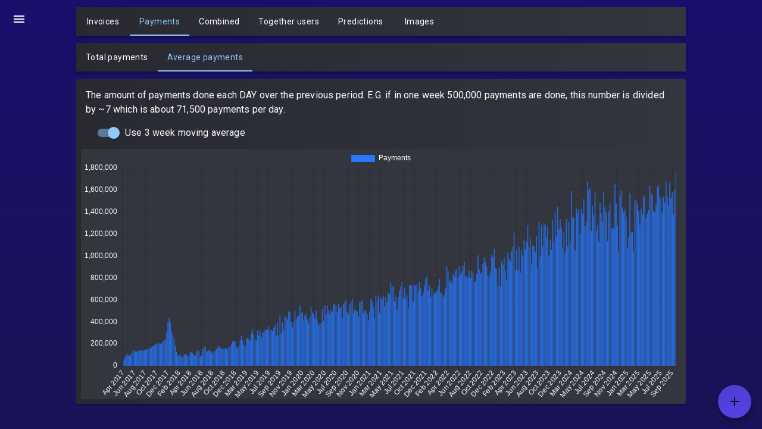

--- FILE ---
content_type: text/html; charset=UTF-8
request_url: http://gregoryg.dev/bunq/payments/average
body_size: 6947
content:
<!DOCTYPE html><html data-react-helmet="lang" lang="en"><head><style data-emotion="css" data-s="">.css-a3xyjy{z-index:1200}.css-n2n0ek{position:fixed;top:0;left:0;bottom:0;z-index:1199;right:auto}.css-5m9izx{text-align:center;flex:0 0 auto;border-radius:50%;overflow:visible;color:#fff;transition:background-color 150ms cubic-bezier(.4,0,.2,1) 0s;padding:12px;font-size:1.75rem}.css-5m9izx:hover{background-color:rgba(255,255,255,.08)}@media (hover:none){.css-5m9izx:hover{background-color:transparent}}.css-5m9izx.Mui-disabled{background-color:transparent;color:rgba(255,255,255,.3)}.css-6ci2yv{display:inline-flex;-webkit-box-align:center;align-items:center;-webkit-box-pack:center;justify-content:center;position:relative;box-sizing:border-box;-webkit-tap-highlight-color:transparent;background-color:transparent;outline:0;border:0;margin:0;cursor:pointer;user-select:none;vertical-align:middle;-webkit-appearance:none;text-decoration:none;text-align:center;flex:0 0 auto;border-radius:50%;overflow:visible;color:#fff;transition:background-color 150ms cubic-bezier(.4,0,.2,1) 0s;padding:12px;font-size:1.75rem}.css-6ci2yv.Mui-disabled{pointer-events:none;cursor:default}@media print{.css-6ci2yv{-webkit-print-color-adjust:exact}}.css-6ci2yv:hover{background-color:rgba(255,255,255,.08)}@media (hover:none){.css-6ci2yv:hover{background-color:transparent}}.css-6ci2yv.Mui-disabled{background-color:transparent;color:rgba(255,255,255,.3)}.css-vubbuv{user-select:none;width:1em;height:1em;display:inline-block;fill:currentcolor;flex-shrink:0;transition:fill .2s cubic-bezier(.4,0,.2,1) 0s;font-size:1.5rem}.css-1xjz05y{z-index:1050;display:flex;-webkit-box-align:center;align-items:center;pointer-events:none;flex-direction:column-reverse}.css-1xjz05y .MuiSpeedDial-actions{flex-direction:column-reverse;margin-bottom:-32px;padding-bottom:48px}.css-12m0k8p{pointer-events:auto}.css-1fuo9ei{font-family:Roboto,Helvetica,Arial,sans-serif;font-weight:500;font-size:.875rem;line-height:1.75;letter-spacing:.02857em;text-transform:uppercase;min-height:36px;transition:background-color 250ms cubic-bezier(.4,0,.2,1) 0s,box-shadow 250ms cubic-bezier(.4,0,.2,1) 0s,border-color 250ms cubic-bezier(.4,0,.2,1) 0s;border-radius:50%;padding:0;min-width:0;width:56px;height:56px;z-index:1050;box-shadow:rgba(0,0,0,.2) 0 3px 5px -1px,rgba(0,0,0,.14) 0 6px 10px 0,rgba(0,0,0,.12) 0 1px 18px 0;color:rgba(0,0,0,.87);background-color:#90caf9;pointer-events:auto}.css-1fuo9ei:active{box-shadow:rgba(0,0,0,.2) 0 7px 8px -4px,rgba(0,0,0,.14) 0 12px 17px 2px,rgba(0,0,0,.12) 0 5px 22px 4px}.css-1fuo9ei:hover{background-color:#f5f5f5;text-decoration:none}@media (hover:none){.css-1fuo9ei:hover{background-color:#e0e0e0}}.css-1fuo9ei.Mui-focusVisible{box-shadow:rgba(0,0,0,.2) 0 3px 5px -1px,rgba(0,0,0,.14) 0 6px 10px 0,rgba(0,0,0,.12) 0 1px 18px 0}.css-1fuo9ei.Mui-disabled{color:rgba(255,255,255,.3);box-shadow:none;background-color:rgba(255,255,255,.12)}.css-1fuo9ei:hover{background-color:#42a5f5}@media (hover:none){.css-1fuo9ei:hover{background-color:#90caf9}}.css-18a7p8e{display:inline-flex;-webkit-box-align:center;align-items:center;-webkit-box-pack:center;justify-content:center;position:relative;box-sizing:border-box;-webkit-tap-highlight-color:transparent;outline:0;border:0;margin:0;cursor:pointer;user-select:none;vertical-align:middle;-webkit-appearance:none;text-decoration:none;font-family:Roboto,Helvetica,Arial,sans-serif;font-weight:500;font-size:.875rem;line-height:1.75;letter-spacing:.02857em;text-transform:uppercase;min-height:36px;transition:background-color 250ms cubic-bezier(.4,0,.2,1) 0s,box-shadow 250ms cubic-bezier(.4,0,.2,1) 0s,border-color 250ms cubic-bezier(.4,0,.2,1) 0s;border-radius:50%;padding:0;min-width:0;width:56px;height:56px;z-index:1050;box-shadow:rgba(0,0,0,.2) 0 3px 5px -1px,rgba(0,0,0,.14) 0 6px 10px 0,rgba(0,0,0,.12) 0 1px 18px 0;color:rgba(0,0,0,.87);background-color:#90caf9;pointer-events:auto}.css-18a7p8e.Mui-disabled{pointer-events:none;cursor:default}@media print{.css-18a7p8e{-webkit-print-color-adjust:exact}}.css-18a7p8e:active{box-shadow:rgba(0,0,0,.2) 0 7px 8px -4px,rgba(0,0,0,.14) 0 12px 17px 2px,rgba(0,0,0,.12) 0 5px 22px 4px}.css-18a7p8e:hover{background-color:#f5f5f5;text-decoration:none}@media (hover:none){.css-18a7p8e:hover{background-color:#e0e0e0}}.css-18a7p8e.Mui-focusVisible{box-shadow:rgba(0,0,0,.2) 0 3px 5px -1px,rgba(0,0,0,.14) 0 6px 10px 0,rgba(0,0,0,.12) 0 1px 18px 0}.css-18a7p8e.Mui-disabled{color:rgba(255,255,255,.3);box-shadow:none;background-color:rgba(255,255,255,.12)}.css-18a7p8e:hover{background-color:#42a5f5}@media (hover:none){.css-18a7p8e:hover{background-color:#90caf9}}.css-1og6e21{height:24px}.css-1og6e21 .MuiSpeedDialIcon-icon{transition:transform 250ms cubic-bezier(.4,0,.2,1) 0s,opacity 250ms cubic-bezier(.4,0,.2,1) 0s}.css-1og6e21 .MuiSpeedDialIcon-openIcon{position:absolute;transition:transform 250ms cubic-bezier(.4,0,.2,1) 0s,opacity 250ms cubic-bezier(.4,0,.2,1) 0s;opacity:0;transform:rotate(-45deg)}.css-x6jp2x{display:flex;pointer-events:none;transition:top 0s linear .2s}.css-80a1dj{margin:8px;color:rgba(255,255,255,.7);background-color:#121212;transition:transform .2s cubic-bezier(.4,0,.2,1) 0s,opacity .8s ease 0s;opacity:0;transform:scale(0)}.css-80a1dj:hover{background-color:#353535}.css-u01q7v{font-family:Roboto,Helvetica,Arial,sans-serif;font-weight:500;font-size:.875rem;line-height:1.75;letter-spacing:.02857em;text-transform:uppercase;min-height:36px;border-radius:50%;padding:0;min-width:0;width:40px;height:40px;z-index:1050;box-shadow:rgba(0,0,0,.2) 0 3px 5px -1px,rgba(0,0,0,.14) 0 6px 10px 0,rgba(0,0,0,.12) 0 1px 18px 0;margin:8px;color:rgba(255,255,255,.7);background-color:#121212;transition:transform .2s cubic-bezier(.4,0,.2,1) 0s,opacity .8s ease 0s;opacity:0;transform:scale(0)}.css-u01q7v:active{box-shadow:rgba(0,0,0,.2) 0 7px 8px -4px,rgba(0,0,0,.14) 0 12px 17px 2px,rgba(0,0,0,.12) 0 5px 22px 4px}.css-u01q7v:hover{background-color:#f5f5f5;text-decoration:none}@media (hover:none){.css-u01q7v:hover{background-color:#e0e0e0}}.css-u01q7v.Mui-focusVisible{box-shadow:rgba(0,0,0,.2) 0 3px 5px -1px,rgba(0,0,0,.14) 0 6px 10px 0,rgba(0,0,0,.12) 0 1px 18px 0}.css-u01q7v.Mui-disabled{color:rgba(255,255,255,.3);box-shadow:none;background-color:rgba(255,255,255,.12)}.css-u01q7v:hover{background-color:#353535}.css-1pz944v{display:inline-flex;-webkit-box-align:center;align-items:center;-webkit-box-pack:center;justify-content:center;position:relative;box-sizing:border-box;-webkit-tap-highlight-color:transparent;outline:0;border:0;cursor:pointer;user-select:none;vertical-align:middle;-webkit-appearance:none;text-decoration:none;font-family:Roboto,Helvetica,Arial,sans-serif;font-weight:500;font-size:.875rem;line-height:1.75;letter-spacing:.02857em;text-transform:uppercase;min-height:36px;border-radius:50%;padding:0;min-width:0;width:40px;height:40px;z-index:1050;box-shadow:rgba(0,0,0,.2) 0 3px 5px -1px,rgba(0,0,0,.14) 0 6px 10px 0,rgba(0,0,0,.12) 0 1px 18px 0;margin:8px;color:rgba(255,255,255,.7);background-color:#121212;transition:transform .2s cubic-bezier(.4,0,.2,1) 0s,opacity .8s ease 0s;opacity:0;transform:scale(0)}.css-1pz944v.Mui-disabled{pointer-events:none;cursor:default}@media print{.css-1pz944v{-webkit-print-color-adjust:exact}}.css-1pz944v:active{box-shadow:rgba(0,0,0,.2) 0 7px 8px -4px,rgba(0,0,0,.14) 0 12px 17px 2px,rgba(0,0,0,.12) 0 5px 22px 4px}.css-1pz944v:hover{background-color:#f5f5f5;text-decoration:none}@media (hover:none){.css-1pz944v:hover{background-color:#e0e0e0}}.css-1pz944v.Mui-focusVisible{box-shadow:rgba(0,0,0,.2) 0 3px 5px -1px,rgba(0,0,0,.14) 0 6px 10px 0,rgba(0,0,0,.12) 0 1px 18px 0}.css-1pz944v.Mui-disabled{color:rgba(255,255,255,.3);box-shadow:none;background-color:rgba(255,255,255,.12)}.css-1pz944v:hover{background-color:#353535}.css-1e2dcm1{z-index:1500;pointer-events:none}.css-okvapm{z-index:1500;pointer-events:none}.css-5qus04{display:flex;flex-direction:column;width:100%;box-sizing:border-box;flex-shrink:0;position:static}.css-qlz4ei{background-color:#121212;color:#fff;transition:box-shadow .3s cubic-bezier(.4,0,.2,1) 0s;box-shadow:rgba(0,0,0,.2) 0 2px 4px -1px,rgba(0,0,0,.14) 0 4px 5px 0,rgba(0,0,0,.12) 0 1px 10px 0;background-image:linear-gradient(rgba(255,255,255,.09),rgba(255,255,255,.09));display:flex;flex-direction:column;width:100%;box-sizing:border-box;flex-shrink:0;position:static}.css-orq8zk{overflow:hidden;min-height:48px;display:flex}@media (max-width:599.95px){.css-orq8zk .MuiTabs-scrollButtons{display:none}}.css-oqr85h{overflow:auto hidden}.css-oqr85h::-webkit-scrollbar{display:none}.css-12qnib{position:relative;display:inline-block;flex:1 1 auto;white-space:nowrap;overflow:auto hidden}.css-12qnib::-webkit-scrollbar{display:none}.css-k008qs{display:flex}.css-1mrhrot{font-family:Roboto,Helvetica,Arial,sans-serif;font-weight:500;font-size:.875rem;line-height:1.25;letter-spacing:.02857em;text-transform:uppercase;max-width:360px;min-width:90px;position:relative;min-height:48px;flex-shrink:0;padding:12px 16px;overflow:hidden;white-space:normal;text-align:center;flex-direction:column;color:rgba(255,255,255,.7)}.css-1mrhrot.Mui-selected{color:#90caf9}.css-1mrhrot.Mui-disabled{color:rgba(255,255,255,.5)}.css-13k7cy5{display:inline-flex;-webkit-box-align:center;align-items:center;-webkit-box-pack:center;justify-content:center;box-sizing:border-box;-webkit-tap-highlight-color:transparent;background-color:transparent;outline:0;border:0;margin:0;border-radius:0;cursor:pointer;user-select:none;vertical-align:middle;-webkit-appearance:none;text-decoration:none;font-family:Roboto,Helvetica,Arial,sans-serif;font-weight:500;font-size:.875rem;line-height:1.25;letter-spacing:.02857em;text-transform:uppercase;max-width:360px;min-width:90px;position:relative;min-height:48px;flex-shrink:0;padding:12px 16px;overflow:hidden;white-space:normal;text-align:center;flex-direction:column;color:rgba(255,255,255,.7)}.css-13k7cy5.Mui-disabled{pointer-events:none;cursor:default}@media print{.css-13k7cy5{-webkit-print-color-adjust:exact}}.css-13k7cy5.Mui-selected{color:#90caf9}.css-13k7cy5.Mui-disabled{color:rgba(255,255,255,.5)}.css-1wastte{position:absolute;height:2px;bottom:0;width:100%;transition:all .3s cubic-bezier(.4,0,.2,1) 0s;background-color:#90caf9}.css-w0pj6f{overflow:hidden;pointer-events:none;position:absolute;z-index:0;top:0;right:0;bottom:0;left:0;border-radius:inherit}.css-wmfxf7{width:40px;flex-shrink:0;opacity:.8}.css-wmfxf7.Mui-disabled{opacity:0}.css-1q0ig8p{display:inline-flex;-webkit-box-align:center;align-items:center;-webkit-box-pack:center;justify-content:center;position:relative;box-sizing:border-box;-webkit-tap-highlight-color:transparent;background-color:transparent;outline:0;border:0;margin:0;border-radius:0;padding:0;cursor:pointer;user-select:none;vertical-align:middle;-webkit-appearance:none;text-decoration:none;color:inherit;width:40px;flex-shrink:0;opacity:.8}.css-1q0ig8p.Mui-disabled{pointer-events:none;cursor:default}@media print{.css-1q0ig8p{-webkit-print-color-adjust:exact}}.css-1q0ig8p.Mui-disabled{opacity:0}.css-1k33q06{user-select:none;width:1em;height:1em;display:inline-block;fill:currentcolor;flex-shrink:0;transition:fill .2s cubic-bezier(.4,0,.2,1) 0s;font-size:1.25rem}.css-xzhep0{background-color:#121212;color:#fff;transition:box-shadow .3s cubic-bezier(.4,0,.2,1) 0s;border-radius:4px;box-shadow:rgba(0,0,0,.2) 0 2px 1px -1px,rgba(0,0,0,.14) 0 1px 1px 0,rgba(0,0,0,.12) 0 1px 3px 0;background-image:linear-gradient(rgba(255,255,255,.05),rgba(255,255,255,.05))}.css-9l3uo3{margin:0;font-family:Roboto,Helvetica,Arial,sans-serif;font-weight:400;font-size:1rem;line-height:1.5;letter-spacing:.00938em}.css-kswqkt{display:inline-flex;-webkit-box-align:center;align-items:center;cursor:pointer;vertical-align:middle;-webkit-tap-highlight-color:transparent;margin-left:-11px;margin-right:16px}.css-kswqkt.Mui-disabled{cursor:default}.css-kswqkt .MuiFormControlLabel-label.Mui-disabled{color:rgba(255,255,255,.5)}.css-ecvcn9{display:inline-flex;width:58px;height:38px;overflow:hidden;padding:12px;box-sizing:border-box;position:relative;flex-shrink:0;z-index:0;vertical-align:middle}@media print{.css-ecvcn9{-webkit-print-color-adjust:exact}}.css-mb4ci7{position:absolute;top:0;left:0;z-index:1;color:#e0e0e0;transition:left 150ms cubic-bezier(.4,0,.2,1) 0s,transform 150ms cubic-bezier(.4,0,.2,1) 0s}.css-mb4ci7.Mui-checked{transform:translateX(20px)}.css-mb4ci7.Mui-disabled{color:#757575}.css-mb4ci7.Mui-checked+.MuiSwitch-track{opacity:.5}.css-mb4ci7.Mui-disabled+.MuiSwitch-track{opacity:.2}.css-mb4ci7 .MuiSwitch-input{left:-100%;width:300%}.css-mb4ci7:hover{background-color:rgba(255,255,255,.08)}@media (hover:none){.css-mb4ci7:hover{background-color:transparent}}.css-mb4ci7.Mui-checked{color:#90caf9}.css-mb4ci7.Mui-checked:hover{background-color:rgba(144,202,249,.08)}@media (hover:none){.css-mb4ci7.Mui-checked:hover{background-color:transparent}}.css-mb4ci7.Mui-checked.Mui-disabled{color:#405a70}.css-mb4ci7.Mui-checked+.MuiSwitch-track{background-color:#90caf9}.css-176b6q{padding:9px;border-radius:50%;position:absolute;top:0;left:0;z-index:1;color:#e0e0e0;transition:left 150ms cubic-bezier(.4,0,.2,1) 0s,transform 150ms cubic-bezier(.4,0,.2,1) 0s}.css-176b6q.Mui-checked{transform:translateX(20px)}.css-176b6q.Mui-disabled{color:#757575}.css-176b6q.Mui-checked+.MuiSwitch-track{opacity:.5}.css-176b6q.Mui-disabled+.MuiSwitch-track{opacity:.2}.css-176b6q .MuiSwitch-input{left:-100%;width:300%}.css-176b6q:hover{background-color:rgba(255,255,255,.08)}@media (hover:none){.css-176b6q:hover{background-color:transparent}}.css-176b6q.Mui-checked{color:#90caf9}.css-176b6q.Mui-checked:hover{background-color:rgba(144,202,249,.08)}@media (hover:none){.css-176b6q.Mui-checked:hover{background-color:transparent}}.css-176b6q.Mui-checked.Mui-disabled{color:#405a70}.css-176b6q.Mui-checked+.MuiSwitch-track{background-color:#90caf9}.css-1nobdqi{display:inline-flex;-webkit-box-align:center;align-items:center;-webkit-box-pack:center;justify-content:center;box-sizing:border-box;-webkit-tap-highlight-color:transparent;background-color:transparent;outline:0;border:0;margin:0;cursor:pointer;user-select:none;vertical-align:middle;-webkit-appearance:none;text-decoration:none;padding:9px;border-radius:50%;position:absolute;top:0;left:0;z-index:1;color:#e0e0e0;transition:left 150ms cubic-bezier(.4,0,.2,1) 0s,transform 150ms cubic-bezier(.4,0,.2,1) 0s}.css-1nobdqi.Mui-disabled{pointer-events:none;cursor:default}@media print{.css-1nobdqi{-webkit-print-color-adjust:exact}}.css-1nobdqi.Mui-checked{transform:translateX(20px)}.css-1nobdqi.Mui-disabled{color:#757575}.css-1nobdqi.Mui-checked+.MuiSwitch-track{opacity:.5}.css-1nobdqi.Mui-disabled+.MuiSwitch-track{opacity:.2}.css-1nobdqi .MuiSwitch-input{left:-100%;width:300%}.css-1nobdqi:hover{background-color:rgba(255,255,255,.08)}@media (hover:none){.css-1nobdqi:hover{background-color:transparent}}.css-1nobdqi.Mui-checked{color:#90caf9}.css-1nobdqi.Mui-checked:hover{background-color:rgba(144,202,249,.08)}@media (hover:none){.css-1nobdqi.Mui-checked:hover{background-color:transparent}}.css-1nobdqi.Mui-checked.Mui-disabled{color:#405a70}.css-1nobdqi.Mui-checked+.MuiSwitch-track{background-color:#90caf9}.css-1m9pwf3{cursor:inherit;position:absolute;opacity:0;width:100%;height:100%;top:0;left:0;margin:0;padding:0;z-index:1}.css-19gndve{box-shadow:rgba(0,0,0,.2) 0 2px 1px -1px,rgba(0,0,0,.14) 0 1px 1px 0,rgba(0,0,0,.12) 0 1px 3px 0;background-color:currentcolor;width:20px;height:20px;border-radius:50%}.css-g5sy4h{height:100%;width:100%;border-radius:7px;z-index:-1;transition:opacity 150ms cubic-bezier(.4,0,.2,1) 0s,background-color 150ms cubic-bezier(.4,0,.2,1) 0s;background-color:#fff;opacity:.3}</style><meta charset="utf-8"><title>bunq payments - GregoryG.dev</title><script type="text/javascript">window["__LOADABLE_STATE__"]={"children":[]};</script><script src="https://ajax.googleapis.com/ajax/libs/webfont/1.6.26/webfont.js" async></script><script type="text/javascript">WebFontConfig={google:{families:["Roboto"]}},function(e){var o=e.createElement("script"),t=e.scripts[0];o.src="https://ajax.googleapis.com/ajax/libs/webfont/1.6.26/webfont.js",o.async=!0,t.parentNode.insertBefore(o,t)}(document)</script><noscript><link href="https://fonts.googleapis.com/css?family=Roboto" rel="stylesheet"></noscript><meta content="width=device-width,initial-scale=1,shrink-to-fit=no" name="viewport"><meta content="Gregory Goijaerts personal website" name="description"><meta content="#2b5797" name="msapplication-TileColor"><meta content="#bbbbc4" name="theme-color"><link href="//ajax.googleapis.com" rel="preconnect"><link href="//fonts.googleapis.com" rel="preconnect"><link href="/favicon.ico" rel="shortcut icon"><link href="/manifest.json" rel="manifest"><link href="/apple-touch-icon.png" rel="apple-touch-icon" sizes="180x180"><link href="/favicon-32x32.png" rel="icon" type="image/png" sizes="32x32"><link href="/favicon-16x16.png" rel="icon" type="image/png" sizes="16x16"><link href="/site.webmanifest" rel="manifest"><link href="/safari-pinned-tab.svg" rel="mask-icon" color="#5bbad5"><script src="/static/js/main.c02d5ce4.js" defer></script><meta content="GregoryG.dev" name="og:site_name" data-react-helmet="true"><meta content="en_EN" name="og:locale" data-react-helmet="true"><meta content="Gregory" name="profile:first_name" data-react-helmet="true"><meta content="Goijaerts" name="profile:last_name" data-react-helmet="true"><meta content="Crecket" name="profile:username" data-react-helmet="true"><script type="application/ld+json" data-react-helmet="true">{
        "@context": "https://schema.org",
        "@type": "Person",
        "name": "Gregory Goijaerts",
        "jobTitle": "Software Engineer",
        "url": "https://gregoryg.dev",
        "sameAs": [
            "https://www.linkedin.com/in/gregory-goijaerts/",
            "https://github.com/Crecket"
        ]
    }</script><style data-jss="" data-meta="makeStyles">.jss2{color:#fff;text-transform:none}</style><style data-jss="" data-meta="makeStyles">.jss1{color:orange;display:flex;justify-content:center;background-color:transparent}</style><style data-jss="" data-meta="makeStyles">.jss3{color:#fff;width:100%;margin:16px 0;display:block;text-align:center}</style><meta content="https://gregoryg.dev/static/media/bunq-charts-thumbnail.fe5d4644d58f87325b19.png" name="og:image" data-react-helmet="true"><meta content="https://gregoryg.dev/static/media/bunq-charts-thumbnail.fe5d4644d58f87325b19.png" data-react-helmet="true" itemprop="image"><meta content="https://gregoryg.dev/static/media/bunq-charts-thumbnail.fe5d4644d58f87325b19.png" name="twitter:image:src" data-react-helmet="true"><style type="text/css">@keyframes chartjs-render-animation{from{opacity:.99}to{opacity:1}}.chartjs-render-monitor{animation:chartjs-render-animation 1ms}.chartjs-size-monitor,.chartjs-size-monitor-expand,.chartjs-size-monitor-shrink{position:absolute;direction:ltr;left:0;top:0;right:0;bottom:0;overflow:hidden;pointer-events:none;visibility:hidden;z-index:-1}.chartjs-size-monitor-expand>div{position:absolute;width:1000000px;height:1000000px;left:0;top:0}.chartjs-size-monitor-shrink>div{position:absolute;width:200%;height:200%;left:0;top:0}</style><link href="https://gregoryg.dev/bunq/payments" rel="canonical" data-react-helmet="true"><meta content="https://gregoryg.dev/bunq/payments" name="og:url" data-react-helmet="true"><meta content="bunq payments - GregoryG.dev" name="og:title" data-react-helmet="true"><meta content="bunq payments - GregoryG.dev" data-react-helmet="true" itemprop="name"><meta content="bunq payments - GregoryG.dev" name="twitter:title" data-react-helmet="true"><meta content="View the total payments and payments per month" name="og:description" data-react-helmet="true"><meta content="View the total payments and payments per month" data-react-helmet="true" itemprop="description"><meta content="View the total payments and payments per month" name="description" data-react-helmet="true"><meta content="View the total payments and payments per month" name="twitter:description" data-react-helmet="true"><meta content="summary" name="twitter:card" data-react-helmet="true"><style type="text/css">body,html{font-family:Roboto,sans-serif;margin:0;background:#1a1457;background:linear-gradient(0deg,#1a1457,#1a106d)}main{min-height:100vh}svg{fill:currentColor}a{text-decoration:none}.grey-gradient{background:#282931;background:linear-gradient(90deg,#282931,#33353f)}.purple-gradient{background:#4d3fd4;background:linear-gradient(180deg,#4d3fd4,#5343e3)}.speed-dial{bottom:18px;position:fixed;right:18px}.bunq-charts{display:flex;height:100%;justify-content:center;padding:0 8px}.bunq-charts .content{height:100%;margin:4px 16px;max-width:1024px;padding:8px;width:100%}.bunq-charts .content .menu-button{left:8px;position:fixed;top:8px;z-index:2}.bunq-charts .content #hidden-link{display:none}.bunq-charts .content .appbar{margin-bottom:12px}.bunq-charts .content .paper{height:100%;padding:8px}@media (max-width:1024px){.bunq-charts .content{margin:0}}@media (max-width:1148px){.bunq-charts .content{margin-bottom:56px;margin-top:56px}}@media (min-width:1400px){.bunq-charts .content{max-width:1200px}}@media (min-width:1800px){.bunq-charts .content{max-width:1400px}}.bunq-charts .content .chart-description{margin:8px}.bunq-charts .content .chart-content{align-items:center;display:flex;flex-wrap:wrap;margin:8px}.bunq-charts .content .chart-wrapper{height:calc(100vh - 150px)}@media (min-width:500px){.bunq-charts .content .chart-wrapper{height:calc(100vh - 100px)}}@media (min-width:750px){.bunq-charts .content .chart-wrapper{height:calc(100vh - 250px)}}@media (min-width:1200px){.bunq-charts .content .chart-wrapper{height:calc(100vh - 300px)}}.bunq-charts .content .default-switch{margin-left:8px}</style><noscript><link href="/static/css/main.bfbacf9e.css" rel="stylesheet"><link href="/static/css/4811.aeafb2b2.chunk.css" rel="stylesheet" type="text/css"></noscript><link href="/static/css/main.bfbacf9e.css" rel="preload" as="style" onload="this.rel='stylesheet'"><link href="/static/css/4811.aeafb2b2.chunk.css" rel="preload" type="text/css" as="style" onload="this.rel='stylesheet'"></head><body><div id="root"><div class="app"><main><div class="bunq-charts"><div class="content"><button aria-label="Menu" class="MuiButtonBase-root MuiIconButton-root MuiIconButton-sizeLarge menu-button css-6ci2yv" tabindex="0" type="button" role="presentation"><svg aria-hidden="true" class="MuiSvgIcon-root MuiSvgIcon-fontSizeMedium css-vubbuv" data-testid="MenuIcon" focusable="false" viewBox="0 0 24 24"><path d="M3 18h18v-2H3v2zm0-5h18v-2H3v2zm0-7v2h18V6H3z"></path></svg><span class="MuiTouchRipple-root css-w0pj6f"></span></button><div class="MuiSpeedDial-root MuiSpeedDial-directionUp speed-dial css-1xjz05y" role="presentation"><button aria-label="Share and save the charts" class="MuiButtonBase-root MuiFab-root MuiFab-circular MuiFab-sizeLarge MuiFab-primary purple-gradient MuiSpeedDial-fab css-18a7p8e" tabindex="0" type="button" style="transform:none;transition:transform 225ms cubic-bezier(.4,0,.2,1) 0s" aria-controls="Shareandsavethecharts-actions" aria-expanded="false" aria-haspopup="true"><span class="MuiSpeedDialIcon-root css-1og6e21"><svg aria-hidden="true" class="MuiSvgIcon-root MuiSvgIcon-fontSizeMedium MuiSpeedDialIcon-icon css-vubbuv" data-testid="AddIcon" focusable="false" viewBox="0 0 24 24"><path d="M19 13h-6v6h-2v-6H5v-2h6V5h2v6h6v2z"></path></svg></span><span class="MuiTouchRipple-root css-w0pj6f"></span></button><div class="MuiSpeedDial-actions MuiSpeedDial-actionsClosed css-x6jp2x" role="menu" aria-orientation="vertical" id="Shareandsavethecharts-actions"><button aria-label="Save chart as image" class="MuiButtonBase-root MuiFab-root MuiFab-circular MuiFab-sizeSmall MuiFab-default MuiSpeedDialAction-fab MuiSpeedDialAction-fabClosed grey-gradient css-1pz944v" tabindex="-1" type="button" role="menuitem" style="transition-delay:30ms"><svg aria-hidden="true" class="MuiSvgIcon-root MuiSvgIcon-fontSizeMedium css-vubbuv" data-testid="SaveIcon" focusable="false" viewBox="0 0 24 24"><path d="M17 3H5c-1.11 0-2 .9-2 2v14c0 1.1.89 2 2 2h14c1.1 0 2-.9 2-2V7l-4-4zm-5 16c-1.66 0-3-1.34-3-3s1.34-3 3-3 3 1.34 3 3-1.34 3-3 3zm3-10H5V5h10v4z"></path></svg><span class="MuiTouchRipple-root css-w0pj6f"></span></button></div></div><a href="/bunq" aria-hidden="true" id="hidden-link">Helper link to download canvas</a><header class="MuiPaper-root MuiPaper-elevation MuiPaper-elevation4 MuiAppBar-root MuiAppBar-colorDefault MuiAppBar-positionStatic appbar grey-gradient css-qlz4ei"><div class="MuiTabs-root jss1 css-orq8zk"><div class="MuiButtonBase-root MuiTabScrollButton-root MuiTabScrollButton-horizontal Mui-disabled MuiTabs-scrollButtons MuiTabs-scrollButtonsHideMobile css-1q0ig8p"><svg aria-hidden="true" class="MuiSvgIcon-root MuiSvgIcon-fontSizeSmall css-1k33q06" data-testid="KeyboardArrowLeftIcon" focusable="false" viewBox="0 0 24 24"><path d="M15.41 16.09l-4.58-4.59 4.58-4.59L14 5.5l-6 6 6 6z"></path></svg><span class="MuiTouchRipple-root css-w0pj6f"></span></div><div class="MuiTabs-scrollableX MuiTabs-hideScrollbar css-oqr85h" style="width:99px;height:99px;position:absolute;top:-9999px;overflow:scroll"></div><div class="MuiTabs-scroller MuiTabs-hideScrollbar MuiTabs-scrollableX css-12qnib" style="margin-bottom:0"><div class="MuiTabs-flexContainer css-k008qs" role="tablist"><a href="/bunq/invoices" aria-selected="false" class="MuiButtonBase-root MuiTab-root MuiTab-textColorPrimary jss2 css-13k7cy5" role="tab" tabindex="-1">Invoices</a><a href="/bunq/payments" aria-selected="true" class="MuiButtonBase-root MuiTab-root MuiTab-textColorPrimary Mui-selected jss2 css-13k7cy5" role="tab" tabindex="0">Payments</a><a href="/bunq/combined" aria-selected="false" class="MuiButtonBase-root MuiTab-root MuiTab-textColorPrimary jss2 css-13k7cy5" role="tab" tabindex="-1">Combined</a><a href="/bunq/together" aria-selected="false" class="MuiButtonBase-root MuiTab-root MuiTab-textColorPrimary jss2 css-13k7cy5" role="tab" tabindex="-1">Together users</a><a href="/bunq/predictions" aria-selected="false" class="MuiButtonBase-root MuiTab-root MuiTab-textColorPrimary jss2 css-13k7cy5" role="tab" tabindex="-1">Predictions</a><a href="/bunq/images" aria-selected="false" class="MuiButtonBase-root MuiTab-root MuiTab-textColorPrimary jss2 css-13k7cy5" role="tab" tabindex="-1">Images</a></div><span class="MuiTabs-indicator css-1wastte" style="left:92.5469px;width:103.797px"><div></div></span></div><div class="MuiButtonBase-root MuiTabScrollButton-root MuiTabScrollButton-horizontal MuiTabs-scrollButtons MuiTabs-scrollButtonsHideMobile css-1q0ig8p"><svg aria-hidden="true" class="MuiSvgIcon-root MuiSvgIcon-fontSizeSmall css-1k33q06" data-testid="KeyboardArrowRightIcon" focusable="false" viewBox="0 0 24 24"><path d="M8.59 16.34l4.58-4.59-4.58-4.59L10 5.75l6 6-6 6z"></path></svg><span class="MuiTouchRipple-root css-w0pj6f"></span></div></div></header><noscript class="jss3">You need to enable JavaScript to fully view this website.</noscript><div><header class="MuiPaper-root MuiPaper-elevation MuiPaper-elevation4 MuiAppBar-root MuiAppBar-colorDefault MuiAppBar-positionStatic appbar grey-gradient css-qlz4ei"><div class="MuiTabs-root jss1 css-orq8zk"><div class="MuiTabs-scrollableX MuiTabs-hideScrollbar css-oqr85h" style="width:99px;height:99px;position:absolute;top:-9999px;overflow:scroll"></div><div class="MuiTabs-scroller MuiTabs-hideScrollbar MuiTabs-scrollableX css-12qnib" style="margin-bottom:0"><div class="MuiTabs-flexContainer css-k008qs" role="tablist"><a href="/bunq/payments/total" aria-selected="false" class="MuiButtonBase-root MuiTab-root MuiTab-textColorPrimary jss2 css-13k7cy5" role="tab" tabindex="-1">Total payments</a><a href="/bunq/payments/average" aria-selected="true" class="MuiButtonBase-root MuiTab-root MuiTab-textColorPrimary Mui-selected jss2 css-13k7cy5" role="tab" tabindex="0">Average payments</a></div><span class="MuiTabs-indicator css-1wastte" style="left:144.406px;width:170px"><div></div></span></div></div></header><div class="MuiPaper-root MuiPaper-elevation MuiPaper-rounded MuiPaper-elevation1 paper grey-gradient css-xzhep0"><div><p class="MuiTypography-root MuiTypography-body1 chart-description css-9l3uo3">The amount of payments done each DAY over the previous period. E.G. if in one week 500,000 payments are done, this number is divided by ~7 which is about 71,500 payments per day.</p><div class="chart-content"><label class="MuiFormControlLabel-root MuiFormControlLabel-labelPlacementEnd default-switch css-kswqkt"><span class="MuiSwitch-root MuiSwitch-sizeMedium css-ecvcn9"><span class="MuiSwitch-switchBase MuiSwitch-colorPrimary Mui-checked MuiButtonBase-root MuiSwitch-switchBase MuiSwitch-colorPrimary Mui-checked PrivateSwitchBase-root Mui-checked css-1nobdqi"><input checked class="MuiSwitch-input PrivateSwitchBase-input css-1m9pwf3" type="checkbox" value="checked"><span class="MuiSwitch-thumb css-19gndve"></span><span class="MuiTouchRipple-root css-w0pj6f"></span></span><span class="MuiSwitch-track css-g5sy4h"></span></span><span class="MuiTypography-root MuiTypography-body1 MuiFormControlLabel-label css-9l3uo3">Use 3 week moving average</span></label></div><div class="chart-wrapper"><div class="chartjs-size-monitor"><div class="chartjs-size-monitor-expand"><div class=""></div></div><div class="chartjs-size-monitor-shrink"><div class=""></div></div></div><canvas class="chartjs-render-monitor" height="700" style="display:block;width:448px;height:700px" width="448"></canvas></div></div></div></div></div></div></main><div class="PrivateSwipeArea-root css-n2n0ek" style="width:20px"></div></div></div><script type="text/javascript">/*! loadCSS. [c]2017 Filament Group, Inc. MIT License */
!function(e){"use strict";var n=function(n,t,o){function i(e){if(a.body)return e();setTimeout(function(){i(e)})}function r(){l.addEventListener&&l.removeEventListener("load",r),l.media=o||"all"}var d,a=e.document,l=a.createElement("link");if(t)d=t;else{var f=(a.body||a.getElementsByTagName("head")[0]).childNodes;d=f[f.length-1]}var s=a.styleSheets;l.rel="stylesheet",l.href=n,l.media="only x",i(function(){d.parentNode.insertBefore(l,t?d:d.nextSibling)});var u=function(e){for(var n=l.href,t=s.length;t--;)if(s[t].href===n)return e();setTimeout(function(){u(e)})};return l.addEventListener&&l.addEventListener("load",r),l.onloadcssdefined=u,u(r),l};"undefined"!=typeof exports?exports.loadCSS=n:e.loadCSS=n}("undefined"!=typeof global?global:this);
/*! loadCSS rel=preload polyfill. [c]2017 Filament Group, Inc. MIT License */
!function(t){if(t.loadCSS){var e=loadCSS.relpreload={};if(e.support=function(){try{return t.document.createElement("link").relList.supports("preload")}catch(t){return!1}},e.poly=function(){for(var e=t.document.getElementsByTagName("link"),r=0;r<e.length;r++){var n=e[r];"preload"===n.rel&&"style"===n.getAttribute("as")&&(t.loadCSS(n.href,n,n.getAttribute("media")),n.rel=null)}},!e.support()){e.poly();var r=t.setInterval(e.poly,300);t.addEventListener&&t.addEventListener("load",function(){e.poly(),t.clearInterval(r)}),t.attachEvent&&t.attachEvent("onload",function(){t.clearInterval(r)})}}}(this);</script><script defer src="https://static.cloudflareinsights.com/beacon.min.js/vcd15cbe7772f49c399c6a5babf22c1241717689176015" integrity="sha512-ZpsOmlRQV6y907TI0dKBHq9Md29nnaEIPlkf84rnaERnq6zvWvPUqr2ft8M1aS28oN72PdrCzSjY4U6VaAw1EQ==" data-cf-beacon='{"version":"2024.11.0","token":"e71880adde6946c4b21fcb9ad79bed19","r":1,"server_timing":{"name":{"cfCacheStatus":true,"cfEdge":true,"cfExtPri":true,"cfL4":true,"cfOrigin":true,"cfSpeedBrain":true},"location_startswith":null}}' crossorigin="anonymous"></script>
</body></html>

--- FILE ---
content_type: text/css; charset=UTF-8
request_url: http://gregoryg.dev/static/css/main.bfbacf9e.css
body_size: 844
content:
body,html{font-family:Roboto,sans-serif;margin:0}main{min-height:100vh}svg{fill:currentColor}a{text-decoration:none}.primary-red{color:#fc3565!important}.standard-gradient,body,html{background:#1a1457;background:linear-gradient(0deg,#1a1457,#1a106d)}.grey-gradient{background:#282931;background:linear-gradient(90deg,#282931,#33353f)}.purple-gradient{background:#4d3fd4;background:linear-gradient(180deg,#4d3fd4,#5343e3)}.darker-purple-gradient{background:#4d3fd4;background:linear-gradient(180deg,#4d3fd4,#5c50d8)}.fadeIn{animation:fadeIn 1s}.fadeInSlow{animation:fadeIn 3s}@keyframes fadeIn{0%{opacity:0}to{opacity:1}}.landing{align-items:center;display:flex;height:100vh;justify-content:center;overflow:hidden}.landing,.landing .animated{position:relative}.landing .animated:before{background-color:#3f51b5;bottom:0;content:"";height:2px;left:0;position:absolute;right:0;transform:scaleX(0);transform-origin:bottom right;transition:transform .5s ease}.landing .animated:hover:before{transform:scaleX(1);transform-origin:bottom left}.landing a{color:#bbbbc4;font-size:1rem;transition:.5s;-o-transition:.5s;-ms-transition:.5s;-moz-transition:.5s;-webkit-transition:.5s}.landing a:hover{color:#fc3565}.landing .menu-button{left:8px;position:fixed;top:8px;z-index:2}.landing .content,.landing .site-url{z-index:2}.landing .particle-wrapper{height:100vh;left:0;position:absolute;top:0;width:100vw;z-index:1}.landing .site-url{left:16px;position:absolute;top:16px}.landing h1{color:#fc3565;font-size:2.75rem;margin-bottom:10px}.landing h2,.landing h3,.landing h4,.landing h5{color:#bbbbc4}.landing h2{font-size:2rem;margin-top:10px}@media (min-width:1200px){.landing h1{font-size:4rem}.landing h2{font-size:2.5rem}}.notfound .landing{flex-direction:column}@media (min-width:1200px){.notfound .landing h1{font-size:4rem}.notfound .landing a{font-size:1.3rem!important}}.drawer .drawer-content{padding-top:32px;width:auto}.drawer .drawer-content .list{width:250px}
/*# sourceMappingURL=main.bfbacf9e.css.map*/

--- FILE ---
content_type: text/css; charset=UTF-8
request_url: http://gregoryg.dev/static/css/4811.aeafb2b2.chunk.css
body_size: 511
content:
.speed-dial{bottom:18px;position:fixed;right:18px}.bunq-charts{display:flex;height:100%;justify-content:center;padding:0 8px}.bunq-charts .content{height:100%;margin:4px 16px;max-width:1024px;padding:8px;width:100%}.bunq-charts .content .menu-button{left:8px;position:fixed;top:8px;z-index:2}.bunq-charts .content #hidden-link{display:none}.bunq-charts .content .appbar{margin-bottom:12px}.bunq-charts .content .paper{height:100%;padding:8px}.bunq-charts .content .inline-link{color:orange;text-decoration:none}@media (max-width:1024px){.bunq-charts .content{margin:0}}@media (max-width:1148px){.bunq-charts .content{margin-bottom:56px;margin-top:56px}}@media (min-width:1400px){.bunq-charts .content{max-width:1200px}}@media (min-width:1800px){.bunq-charts .content{max-width:1400px}}.bunq-charts .content .chart-description{margin:8px}.bunq-charts .content .chart-content{align-items:center;display:flex;flex-wrap:wrap;margin:8px}.bunq-charts .content .chart-content .text-field{margin:4px;width:200px}.bunq-charts .content .chart-content .switch{margin:4px}.bunq-charts .content .chart-wrapper{height:calc(100vh - 150px)}@media (min-width:500px){.bunq-charts .content .chart-wrapper{height:calc(100vh - 100px)}}@media (min-width:750px){.bunq-charts .content .chart-wrapper{height:calc(100vh - 250px)}}@media (min-width:1200px){.bunq-charts .content .chart-wrapper{height:calc(100vh - 300px)}}.bunq-charts .content .default-switch{margin-left:8px}
/*# sourceMappingURL=4811.aeafb2b2.chunk.css.map*/

--- FILE ---
content_type: application/javascript; charset=UTF-8
request_url: http://gregoryg.dev/static/js/4811.da33124e.chunk.js
body_size: 2298
content:
"use strict";(self.webpackChunkportfolio=self.webpackChunkportfolio||[]).push([[4811,1671,6665],{3794:(e,a,t)=>{t.d(a,{Z:()=>l});var n=t(8683),s=(t(2791),t(8463)),o=t(3896),r=t(184);const i=(0,s.Z)((e=>({root:{textTransform:"none",color:"#ffffff"}}))),l=e=>{const a=i();return(0,r.jsx)(o.Z,(0,n.Z)({className:a.root,disableRipple:!0},e))}},3141:(e,a,t)=>{t.d(a,{Z:()=>l});var n=t(8683),s=(t(2791),t(8463)),o=t(5228),r=t(184);const i=(0,s.Z)((e=>({indicator:{display:"flex",justifyContent:"center",backgroundColor:"transparent",color:"orange",".MuiTabs-indicatorSpan":{maxWidth:40,width:"100%",backgroundColor:"#635ee7"}}}))),l=e=>{const a=i();return(0,r.jsx)(o.Z,(0,n.Z)({variant:"scrollable",scrollButtons:"auto",className:a.indicator,TabIndicatorProps:{children:(0,r.jsx)("div",{})}},e))}},4811:(e,a,t)=>{t.r(a),t.d(a,{ShareContext:()=>M,default:()=>O});var n=t(2791),s=t(3778),o=t(4569),r=t.n(o),i=(t(1514),t(1523)),l=t(9271),c=t(4395),d=t(3400),u=t(8008),h=t(1359),b=t(6665),p=t(9907),m=t(3794),x=t(3141),g=t(8683),j=t(5987),v=t(8463),Z=t(184);const f=["style"],q=(0,v.Z)((e=>({root:{color:"white",textAlign:"center",width:"100%",display:"block",margin:"16px 0px"}}))),S=e=>{let{style:a={}}=e,t=(0,j.Z)(e,f);const n=q();return(0,Z.jsx)("noscript",(0,g.Z)((0,g.Z)({className:n.root},t),{},{children:"You need to enable JavaScript to fully view this website."}))};var y=t(1694),P=t.n(y),k=t(4557),C=t(2802),N=t(3384),A=t(3329),w=t(580);const D=["shareValue","onSave","onSaveLabel","className"],U=e=>{let{shareValue:a,onSave:t,onSaveLabel:s,className:o=""}=e,r=(0,j.Z)(e,D);const[i,l]=(0,n.useState)(!1),c=()=>l(!1),d=()=>l(!0),u=a&&"undefined"!==typeof navigator.canShare&&navigator.canShare();return(0,Z.jsxs)(k.Z,(0,g.Z)((0,g.Z)({open:i,direction:"up",className:P()("speed-dial",o),classes:{fab:"purple-gradient"},ariaLabel:"Share and save image actions",icon:(0,Z.jsx)(C.Z,{}),onBlur:c,onClick:()=>l(!i),onClose:c,onFocus:d,onMouseEnter:d,onMouseLeave:c},r),{},{children:[u&&(0,Z.jsx)(N.Z,{className:"grey-gradient",tooltipTitle:"Share",icon:(0,Z.jsx)(w.Z,{}),onClick:()=>{u&&navigator.share(a).then((()=>console.log("Successful share"))).catch((e=>console.log("Error sharing",e))),c()}}),t&&(0,Z.jsx)(N.Z,{className:"grey-gradient",tooltipTitle:s||"Save",icon:(0,Z.jsx)(A.Z,{}),onClick:e=>{c(),t(e)}})]}))};t(1671);const T=(0,s.ZP)((()=>Promise.all([t.e(5277),t.e(4797)]).then(t.bind(t,4797)))),W=(0,s.ZP)((()=>Promise.all([t.e(5277),t.e(2188),t.e(5629),t.e(7836)]).then(t.bind(t,7836)))),L=(0,s.ZP)((()=>Promise.all([t.e(5277),t.e(2188),t.e(5592)]).then(t.bind(t,5592)))),E=(0,s.ZP)((()=>Promise.all([t.e(5277),t.e(2188),t.e(6901),t.e(3845)]).then(t.bind(t,3845)))),B=(0,s.ZP)((()=>Promise.all([t.e(5277),t.e(5629),t.e(3708)]).then(t.bind(t,3708)))),I=(0,s.ZP)((()=>t.e(7483).then(t.bind(t,7483)))),M=n.createContext(null),O=()=>{let{type:e}=(0,l.UO)();(0,l.$B)(),(0,l.UO)(),(0,l.TH)();const[a,t]=(0,n.useState)(!1),[s,o]=(0,n.useState)({title:"bunq charts",url:"https://gregoryg.dev/bunq/invoices"}),[g,j]=(0,n.useState)(e||"invoices"),{toggleOpen:v}=n.useContext(h.r);(0,n.useEffect)((()=>{r().get("/bunq-data.json?v=v1").then((e=>e.data)).then(t).catch((e=>{console.error(e),console.error("Failed to get bunq data")}))}),[]),(0,n.useEffect)((()=>{e&&g!==e&&j(e)}),[e,g]);return(0,Z.jsx)("div",{className:"bunq-charts",children:(0,Z.jsxs)(M.Provider,{value:{shareData:s,setShareData:o},children:[(0,Z.jsx)(p.Z,{title:"bunq charts",description:"Charts showing the different datasets collected through the bunq API",path:"/bunq",image:b}),(0,Z.jsxs)("div",{className:"content",children:[(0,Z.jsx)(d.Z,{role:"presentation","aria-label":"Menu",className:"menu-button",onClick:v,size:"large",children:(0,Z.jsx)(u.Z,{})}),(0,Z.jsx)(U,{onSave:()=>{const e=document.getElementsByTagName("canvas")[0],a=document.getElementById("hidden-link");a.setAttribute("download","bunq-chart.png"),a.setAttribute("href",e.toDataURL("image/png").replace("image/png","image/octet-stream")),a.click()},onSaveLabel:"Save chart as image",ariaLabel:"Share and save the charts",shareValue:s}),(0,Z.jsx)("a",{"aria-hidden":"true",id:"hidden-link",href:"/bunq",children:"Helper link to download canvas"}),(0,Z.jsx)(c.Z,{position:"static",color:"default",className:"appbar grey-gradient",children:(0,Z.jsxs)(x.Z,{value:g,children:[(0,Z.jsx)(m.Z,{component:i.rU,to:"/bunq/invoices",value:"invoices",label:"Invoices"}),(0,Z.jsx)(m.Z,{component:i.rU,to:"/bunq/payments",value:"payments",label:"Payments"}),(0,Z.jsx)(m.Z,{component:i.rU,to:"/bunq/combined",value:"combined",label:"Combined"}),(0,Z.jsx)(m.Z,{component:i.rU,to:"/bunq/together",value:"together",label:"Together users"}),(0,Z.jsx)(m.Z,{component:i.rU,to:"/bunq/predictions",value:"predictions",label:"Predictions"}),(0,Z.jsx)(m.Z,{component:i.rU,to:"/bunq/images",value:"images",label:"Images"})]})}),(0,Z.jsx)(S,{}),(0,Z.jsxs)(l.rs,{children:[(0,Z.jsx)(l.AW,{path:"/bunq/payments/:chart?",render:()=>(0,Z.jsx)(T,{bunqData:a})}),(0,Z.jsx)(l.AW,{path:"/bunq/together/:chart?",render:()=>(0,Z.jsx)(L,{bunqData:a})}),(0,Z.jsx)(l.AW,{path:"/bunq/combined/:chart?",render:()=>(0,Z.jsx)(E,{bunqData:a})}),(0,Z.jsx)(l.AW,{path:"/bunq/predictions/:chart?",render:()=>(0,Z.jsx)(B,{bunqData:a})}),(0,Z.jsx)(l.AW,{path:"/bunq/images/:chart?",render:()=>(0,Z.jsx)(I,{})}),(0,Z.jsx)(l.AW,{path:"/bunq/invoices/:chart?",render:()=>(0,Z.jsx)(W,{bunqData:a})}),(0,Z.jsx)(l.AW,{render:()=>(0,Z.jsx)(W,{bunqData:a})})]})]})]})})}},1671:(e,a,t)=>{t.r(a),t.d(a,{default:()=>n});const n={}},6665:(e,a,t)=>{e.exports=t.p+"static/media/bunq-charts-thumbnail.fe5d4644d58f87325b19.png"}}]);
//# sourceMappingURL=4811.da33124e.chunk.js.map

--- FILE ---
content_type: application/javascript; charset=UTF-8
request_url: http://gregoryg.dev/static/js/5277.70b44dea.chunk.js
body_size: 11771
content:
(self.webpackChunkportfolio=self.webpackChunkportfolio||[]).push([[5277],{3840:(t,e,r)=>{"use strict";r.d(e,{Z:()=>n});const n=r(2791).createContext()},6147:(t,e,r)=>{"use strict";function n(t){let{props:e,states:r,muiFormControl:n}=t;return r.reduce(((t,r)=>(t[r]=e[r],n&&"undefined"===typeof e[r]&&(t[r]=n[r]),t)),{})}r.d(e,{Z:()=>n})},2930:(t,e,r)=>{"use strict";r.d(e,{Z:()=>a});var n=r(2791),o=r(3840);function a(){return n.useContext(o.Z)}},5523:(t,e,r)=>{"use strict";r.d(e,{Z:()=>x});var n=r(3366),o=r(7462),a=r(2791),i=r(8182),c=r(767),s=r(2930),u=r(1123),l=r(4036),p=r(5255),f=r(1402),d=r(5159);function h(t){return(0,d.Z)("MuiFormControlLabel",t)}const v=(0,r(208).Z)("MuiFormControlLabel",["root","labelPlacementStart","labelPlacementTop","labelPlacementBottom","disabled","label","error"]);var b=r(6147),y=r(184);const g=["checked","className","componentsProps","control","disabled","disableTypography","inputRef","label","labelPlacement","name","onChange","value"],m=(0,p.ZP)("label",{name:"MuiFormControlLabel",slot:"Root",overridesResolver:(t,e)=>{const{ownerState:r}=t;return[{["& .".concat(v.label)]:e.label},e.root,e["labelPlacement".concat((0,l.Z)(r.labelPlacement))]]}})((t=>{let{theme:e,ownerState:r}=t;return(0,o.Z)({display:"inline-flex",alignItems:"center",cursor:"pointer",verticalAlign:"middle",WebkitTapHighlightColor:"transparent",marginLeft:-11,marginRight:16,["&.".concat(v.disabled)]:{cursor:"default"}},"start"===r.labelPlacement&&{flexDirection:"row-reverse",marginLeft:16,marginRight:-11},"top"===r.labelPlacement&&{flexDirection:"column-reverse",marginLeft:16},"bottom"===r.labelPlacement&&{flexDirection:"column",marginLeft:16},{["& .".concat(v.label)]:{["&.".concat(v.disabled)]:{color:e.palette.text.disabled}}})})),x=a.forwardRef((function(t,e){const r=(0,f.Z)({props:t,name:"MuiFormControlLabel"}),{className:p,componentsProps:d={},control:v,disabled:x,disableTypography:_,label:j,labelPlacement:w="end"}=r,O=(0,n.Z)(r,g),k=(0,s.Z)();let P=x;"undefined"===typeof P&&"undefined"!==typeof v.props.disabled&&(P=v.props.disabled),"undefined"===typeof P&&k&&(P=k.disabled);const S={disabled:P};["checked","name","onChange","value","inputRef"].forEach((t=>{"undefined"===typeof v.props[t]&&"undefined"!==typeof r[t]&&(S[t]=r[t])}));const C=(0,b.Z)({props:r,muiFormControl:k,states:["error"]}),Z=(0,o.Z)({},r,{disabled:P,labelPlacement:w,error:C.error}),E=(t=>{const{classes:e,disabled:r,labelPlacement:n,error:o}=t,a={root:["root",r&&"disabled","labelPlacement".concat((0,l.Z)(n)),o&&"error"],label:["label",r&&"disabled"]};return(0,c.Z)(a,h,e)})(Z);let A=j;return null==A||A.type===u.Z||_||(A=(0,y.jsx)(u.Z,(0,o.Z)({component:"span",className:E.label},d.typography,{children:A}))),(0,y.jsxs)(m,(0,o.Z)({className:(0,i.Z)(E.root,p),ownerState:Z,ref:e},O,{children:[a.cloneElement(v,S),A]}))}))},9955:(t,e,r)=>{"use strict";r.d(e,{Z:()=>j});var n=r(3366),o=r(7462),a=r(2791),i=r(8182),c=r(767),s=r(2065),u=r(4036),l=r(7278),p=r(1402),f=r(5255),d=r(5159);function h(t){return(0,d.Z)("MuiSwitch",t)}const v=(0,r(208).Z)("MuiSwitch",["root","edgeStart","edgeEnd","switchBase","colorPrimary","colorSecondary","sizeSmall","sizeMedium","checked","disabled","input","thumb","track"]);var b=r(184);const y=["className","color","edge","size","sx"],g=(0,f.ZP)("span",{name:"MuiSwitch",slot:"Root",overridesResolver:(t,e)=>{const{ownerState:r}=t;return[e.root,r.edge&&e["edge".concat((0,u.Z)(r.edge))],e["size".concat((0,u.Z)(r.size))]]}})((t=>{let{ownerState:e}=t;return(0,o.Z)({display:"inline-flex",width:58,height:38,overflow:"hidden",padding:12,boxSizing:"border-box",position:"relative",flexShrink:0,zIndex:0,verticalAlign:"middle","@media print":{colorAdjust:"exact"}},"start"===e.edge&&{marginLeft:-8},"end"===e.edge&&{marginRight:-8},"small"===e.size&&{width:40,height:24,padding:7,["& .".concat(v.thumb)]:{width:16,height:16},["& .".concat(v.switchBase)]:{padding:4,["&.".concat(v.checked)]:{transform:"translateX(16px)"}}})})),m=(0,f.ZP)(l.Z,{name:"MuiSwitch",slot:"SwitchBase",overridesResolver:(t,e)=>{const{ownerState:r}=t;return[e.switchBase,{["& .".concat(v.input)]:e.input},"default"!==r.color&&e["color".concat((0,u.Z)(r.color))]]}})((t=>{let{theme:e}=t;return{position:"absolute",top:0,left:0,zIndex:1,color:"light"===e.palette.mode?e.palette.common.white:e.palette.grey[300],transition:e.transitions.create(["left","transform"],{duration:e.transitions.duration.shortest}),["&.".concat(v.checked)]:{transform:"translateX(20px)"},["&.".concat(v.disabled)]:{color:"light"===e.palette.mode?e.palette.grey[100]:e.palette.grey[600]},["&.".concat(v.checked," + .").concat(v.track)]:{opacity:.5},["&.".concat(v.disabled," + .").concat(v.track)]:{opacity:"light"===e.palette.mode?.12:.2},["& .".concat(v.input)]:{left:"-100%",width:"300%"}}}),(t=>{let{theme:e,ownerState:r}=t;return(0,o.Z)({"&:hover":{backgroundColor:(0,s.Fq)(e.palette.action.active,e.palette.action.hoverOpacity),"@media (hover: none)":{backgroundColor:"transparent"}}},"default"!==r.color&&{["&.".concat(v.checked)]:{color:e.palette[r.color].main,"&:hover":{backgroundColor:(0,s.Fq)(e.palette[r.color].main,e.palette.action.hoverOpacity),"@media (hover: none)":{backgroundColor:"transparent"}},["&.".concat(v.disabled)]:{color:"light"===e.palette.mode?(0,s.$n)(e.palette[r.color].main,.62):(0,s._j)(e.palette[r.color].main,.55)}},["&.".concat(v.checked," + .").concat(v.track)]:{backgroundColor:e.palette[r.color].main}})})),x=(0,f.ZP)("span",{name:"MuiSwitch",slot:"Track",overridesResolver:(t,e)=>e.track})((t=>{let{theme:e}=t;return{height:"100%",width:"100%",borderRadius:7,zIndex:-1,transition:e.transitions.create(["opacity","background-color"],{duration:e.transitions.duration.shortest}),backgroundColor:"light"===e.palette.mode?e.palette.common.black:e.palette.common.white,opacity:"light"===e.palette.mode?.38:.3}})),_=(0,f.ZP)("span",{name:"MuiSwitch",slot:"Thumb",overridesResolver:(t,e)=>e.thumb})((t=>{let{theme:e}=t;return{boxShadow:e.shadows[1],backgroundColor:"currentColor",width:20,height:20,borderRadius:"50%"}})),j=a.forwardRef((function(t,e){const r=(0,p.Z)({props:t,name:"MuiSwitch"}),{className:a,color:s="primary",edge:l=!1,size:f="medium",sx:d}=r,v=(0,n.Z)(r,y),j=(0,o.Z)({},r,{color:s,edge:l,size:f}),w=(t=>{const{classes:e,edge:r,size:n,color:a,checked:i,disabled:s}=t,l={root:["root",r&&"edge".concat((0,u.Z)(r)),"size".concat((0,u.Z)(n))],switchBase:["switchBase","color".concat((0,u.Z)(a)),i&&"checked",s&&"disabled"],thumb:["thumb"],track:["track"],input:["input"]},p=(0,c.Z)(l,h,e);return(0,o.Z)({},e,p)})(j),O=(0,b.jsx)(_,{className:w.thumb,ownerState:j});return(0,b.jsxs)(g,{className:(0,i.Z)(w.root,a),sx:d,ownerState:j,children:[(0,b.jsx)(m,(0,o.Z)({type:"checkbox",icon:O,checkedIcon:O,ref:e,ownerState:j},v,{classes:(0,o.Z)({},w,{root:w.switchBase})})),(0,b.jsx)(x,{className:w.track,ownerState:j})]})}))},7278:(t,e,r)=>{"use strict";r.d(e,{Z:()=>m});var n=r(3366),o=r(7462),a=r(2791),i=r(8182),c=r(767),s=r(4036),u=r(5255),l=r(8744),p=r(2930),f=r(335),d=r(5159);function h(t){return(0,d.Z)("PrivateSwitchBase",t)}(0,r(208).Z)("PrivateSwitchBase",["root","checked","disabled","input","edgeStart","edgeEnd"]);var v=r(184);const b=["autoFocus","checked","checkedIcon","className","defaultChecked","disabled","disableFocusRipple","edge","icon","id","inputProps","inputRef","name","onBlur","onChange","onFocus","readOnly","required","tabIndex","type","value"],y=(0,u.ZP)(f.Z)((t=>{let{ownerState:e}=t;return(0,o.Z)({padding:9,borderRadius:"50%"},"start"===e.edge&&{marginLeft:"small"===e.size?-3:-12},"end"===e.edge&&{marginRight:"small"===e.size?-3:-12})})),g=(0,u.ZP)("input")({cursor:"inherit",position:"absolute",opacity:0,width:"100%",height:"100%",top:0,left:0,margin:0,padding:0,zIndex:1}),m=a.forwardRef((function(t,e){const{autoFocus:r,checked:a,checkedIcon:u,className:f,defaultChecked:d,disabled:m,disableFocusRipple:x=!1,edge:_=!1,icon:j,id:w,inputProps:O,inputRef:k,name:P,onBlur:S,onChange:C,onFocus:Z,readOnly:E,required:A,tabIndex:z,type:I,value:R}=t,D=(0,n.Z)(t,b),[F,B]=(0,l.Z)({controlled:a,default:Boolean(d),name:"SwitchBase",state:"checked"}),T=(0,p.Z)();let M=m;T&&"undefined"===typeof M&&(M=T.disabled);const L="checkbox"===I||"radio"===I,N=(0,o.Z)({},t,{checked:F,disabled:M,disableFocusRipple:x,edge:_}),K=(t=>{const{classes:e,checked:r,disabled:n,edge:o}=t,a={root:["root",r&&"checked",n&&"disabled",o&&"edge".concat((0,s.Z)(o))],input:["input"]};return(0,c.Z)(a,h,e)})(N);return(0,v.jsxs)(y,(0,o.Z)({component:"span",className:(0,i.Z)(K.root,f),centerRipple:!0,focusRipple:!x,disabled:M,tabIndex:null,role:void 0,onFocus:t=>{Z&&Z(t),T&&T.onFocus&&T.onFocus(t)},onBlur:t=>{S&&S(t),T&&T.onBlur&&T.onBlur(t)},ownerState:N,ref:e},D,{children:[(0,v.jsx)(g,(0,o.Z)({autoFocus:r,checked:a,defaultChecked:d,className:K.input,disabled:M,id:L&&w,name:P,onChange:t=>{if(t.nativeEvent.defaultPrevented)return;const e=t.target.checked;B(e),C&&C(t,e)},readOnly:E,ref:k,required:A,ownerState:N,tabIndex:z,type:I},"checkbox"===I&&void 0===R?{}:{value:R},O)),F?u:j]}))}))},908:(t,e,r)=>{var n=r(8136)(r(7009),"DataView");t.exports=n},9676:(t,e,r)=>{var n=r(5403),o=r(2747),a=r(6037),i=r(4154),c=r(7728);function s(t){var e=-1,r=null==t?0:t.length;for(this.clear();++e<r;){var n=t[e];this.set(n[0],n[1])}}s.prototype.clear=n,s.prototype.delete=o,s.prototype.get=a,s.prototype.has=i,s.prototype.set=c,t.exports=s},8384:(t,e,r)=>{var n=r(3894),o=r(8699),a=r(4957),i=r(7184),c=r(7109);function s(t){var e=-1,r=null==t?0:t.length;for(this.clear();++e<r;){var n=t[e];this.set(n[0],n[1])}}s.prototype.clear=n,s.prototype.delete=o,s.prototype.get=a,s.prototype.has=i,s.prototype.set=c,t.exports=s},5797:(t,e,r)=>{var n=r(8136)(r(7009),"Map");t.exports=n},8059:(t,e,r)=>{var n=r(4086),o=r(9255),a=r(9186),i=r(3423),c=r(3739);function s(t){var e=-1,r=null==t?0:t.length;for(this.clear();++e<r;){var n=t[e];this.set(n[0],n[1])}}s.prototype.clear=n,s.prototype.delete=o,s.prototype.get=a,s.prototype.has=i,s.prototype.set=c,t.exports=s},8319:(t,e,r)=>{var n=r(8136)(r(7009),"Promise");t.exports=n},3924:(t,e,r)=>{var n=r(8136)(r(7009),"Set");t.exports=n},692:(t,e,r)=>{var n=r(8059),o=r(5774),a=r(1596);function i(t){var e=-1,r=null==t?0:t.length;for(this.__data__=new n;++e<r;)this.add(t[e])}i.prototype.add=i.prototype.push=o,i.prototype.has=a,t.exports=i},2854:(t,e,r)=>{var n=r(8384),o=r(511),a=r(835),i=r(707),c=r(8832),s=r(5077);function u(t){var e=this.__data__=new n(t);this.size=e.size}u.prototype.clear=o,u.prototype.delete=a,u.prototype.get=i,u.prototype.has=c,u.prototype.set=s,t.exports=u},7197:(t,e,r)=>{var n=r(7009).Symbol;t.exports=n},6219:(t,e,r)=>{var n=r(7009).Uint8Array;t.exports=n},7091:(t,e,r)=>{var n=r(8136)(r(7009),"WeakMap");t.exports=n},1211:t=>{t.exports=function(t,e,r,n){for(var o=-1,a=null==t?0:t.length;++o<a;){var i=t[o];e(n,i,r(i),t)}return n}},4903:t=>{t.exports=function(t,e){for(var r=-1,n=null==t?0:t.length,o=0,a=[];++r<n;){var i=t[r];e(i,r,t)&&(a[o++]=i)}return a}},7538:(t,e,r)=>{var n=r(6478),o=r(4963),a=r(3629),i=r(5174),c=r(6800),s=r(9102),u=Object.prototype.hasOwnProperty;t.exports=function(t,e){var r=a(t),l=!r&&o(t),p=!r&&!l&&i(t),f=!r&&!l&&!p&&s(t),d=r||l||p||f,h=d?n(t.length,String):[],v=h.length;for(var b in t)!e&&!u.call(t,b)||d&&("length"==b||p&&("offset"==b||"parent"==b)||f&&("buffer"==b||"byteLength"==b||"byteOffset"==b)||c(b,v))||h.push(b);return h}},8950:t=>{t.exports=function(t,e){for(var r=-1,n=null==t?0:t.length,o=Array(n);++r<n;)o[r]=e(t[r],r,t);return o}},1705:t=>{t.exports=function(t,e){for(var r=-1,n=e.length,o=t.length;++r<n;)t[o+r]=e[r];return t}},7897:t=>{t.exports=function(t,e){for(var r=-1,n=null==t?0:t.length;++r<n;)if(e(t[r],r,t))return!0;return!1}},7112:(t,e,r)=>{var n=r(9231);t.exports=function(t,e){for(var r=t.length;r--;)if(n(t[r][0],e))return r;return-1}},8430:(t,e,r)=>{var n=r(7927);t.exports=function(t,e,r,o){return n(t,(function(t,n,a){e(o,t,r(t),a)})),o}},2526:(t,e,r)=>{var n=r(8528);t.exports=function(t,e,r){"__proto__"==e&&n?n(t,e,{configurable:!0,enumerable:!0,value:r,writable:!0}):t[e]=r}},7927:(t,e,r)=>{var n=r(5358),o=r(7056)(n);t.exports=o},5099:(t,e,r)=>{var n=r(372)();t.exports=n},5358:(t,e,r)=>{var n=r(5099),o=r(2742);t.exports=function(t,e){return t&&n(t,e,o)}},8667:(t,e,r)=>{var n=r(3082),o=r(9793);t.exports=function(t,e){for(var r=0,a=(e=n(e,t)).length;null!=t&&r<a;)t=t[o(e[r++])];return r&&r==a?t:void 0}},1986:(t,e,r)=>{var n=r(1705),o=r(3629);t.exports=function(t,e,r){var a=e(t);return o(t)?a:n(a,r(t))}},9066:(t,e,r)=>{var n=r(7197),o=r(1587),a=r(3581),i=n?n.toStringTag:void 0;t.exports=function(t){return null==t?void 0===t?"[object Undefined]":"[object Null]":i&&i in Object(t)?o(t):a(t)}},529:t=>{t.exports=function(t,e){return null!=t&&e in Object(t)}},4906:(t,e,r)=>{var n=r(9066),o=r(2446);t.exports=function(t){return o(t)&&"[object Arguments]"==n(t)}},1848:(t,e,r)=>{var n=r(3355),o=r(2446);t.exports=function t(e,r,a,i,c){return e===r||(null==e||null==r||!o(e)&&!o(r)?e!==e&&r!==r:n(e,r,a,i,t,c))}},3355:(t,e,r)=>{var n=r(2854),o=r(5305),a=r(2206),i=r(8078),c=r(8383),s=r(3629),u=r(5174),l=r(9102),p="[object Arguments]",f="[object Array]",d="[object Object]",h=Object.prototype.hasOwnProperty;t.exports=function(t,e,r,v,b,y){var g=s(t),m=s(e),x=g?f:c(t),_=m?f:c(e),j=(x=x==p?d:x)==d,w=(_=_==p?d:_)==d,O=x==_;if(O&&u(t)){if(!u(e))return!1;g=!0,j=!1}if(O&&!j)return y||(y=new n),g||l(t)?o(t,e,r,v,b,y):a(t,e,x,r,v,b,y);if(!(1&r)){var k=j&&h.call(t,"__wrapped__"),P=w&&h.call(e,"__wrapped__");if(k||P){var S=k?t.value():t,C=P?e.value():e;return y||(y=new n),b(S,C,r,v,y)}}return!!O&&(y||(y=new n),i(t,e,r,v,b,y))}},8856:(t,e,r)=>{var n=r(2854),o=r(1848);t.exports=function(t,e,r,a){var i=r.length,c=i,s=!a;if(null==t)return!c;for(t=Object(t);i--;){var u=r[i];if(s&&u[2]?u[1]!==t[u[0]]:!(u[0]in t))return!1}for(;++i<c;){var l=(u=r[i])[0],p=t[l],f=u[1];if(s&&u[2]){if(void 0===p&&!(l in t))return!1}else{var d=new n;if(a)var h=a(p,f,l,t,e,d);if(!(void 0===h?o(f,p,3,a,d):h))return!1}}return!0}},6703:(t,e,r)=>{var n=r(4786),o=r(257),a=r(8092),i=r(7907),c=/^\[object .+?Constructor\]$/,s=Function.prototype,u=Object.prototype,l=s.toString,p=u.hasOwnProperty,f=RegExp("^"+l.call(p).replace(/[\\^$.*+?()[\]{}|]/g,"\\$&").replace(/hasOwnProperty|(function).*?(?=\\\()| for .+?(?=\\\])/g,"$1.*?")+"$");t.exports=function(t){return!(!a(t)||o(t))&&(n(t)?f:c).test(i(t))}},8150:(t,e,r)=>{var n=r(9066),o=r(4635),a=r(2446),i={};i["[object Float32Array]"]=i["[object Float64Array]"]=i["[object Int8Array]"]=i["[object Int16Array]"]=i["[object Int32Array]"]=i["[object Uint8Array]"]=i["[object Uint8ClampedArray]"]=i["[object Uint16Array]"]=i["[object Uint32Array]"]=!0,i["[object Arguments]"]=i["[object Array]"]=i["[object ArrayBuffer]"]=i["[object Boolean]"]=i["[object DataView]"]=i["[object Date]"]=i["[object Error]"]=i["[object Function]"]=i["[object Map]"]=i["[object Number]"]=i["[object Object]"]=i["[object RegExp]"]=i["[object Set]"]=i["[object String]"]=i["[object WeakMap]"]=!1,t.exports=function(t){return a(t)&&o(t.length)&&!!i[n(t)]}},6025:(t,e,r)=>{var n=r(7080),o=r(4322),a=r(2100),i=r(3629),c=r(38);t.exports=function(t){return"function"==typeof t?t:null==t?a:"object"==typeof t?i(t)?o(t[0],t[1]):n(t):c(t)}},3654:(t,e,r)=>{var n=r(2936),o=r(8836),a=Object.prototype.hasOwnProperty;t.exports=function(t){if(!n(t))return o(t);var e=[];for(var r in Object(t))a.call(t,r)&&"constructor"!=r&&e.push(r);return e}},7080:(t,e,r)=>{var n=r(8856),o=r(9091),a=r(284);t.exports=function(t){var e=o(t);return 1==e.length&&e[0][2]?a(e[0][0],e[0][1]):function(r){return r===t||n(r,t,e)}}},4322:(t,e,r)=>{var n=r(1848),o=r(6181),a=r(5658),i=r(5823),c=r(5072),s=r(284),u=r(9793);t.exports=function(t,e){return i(t)&&c(e)?s(u(t),e):function(r){var i=o(r,t);return void 0===i&&i===e?a(r,t):n(e,i,3)}}},9586:t=>{t.exports=function(t){return function(e){return null==e?void 0:e[t]}}},4084:(t,e,r)=>{var n=r(8667);t.exports=function(t){return function(e){return n(e,t)}}},6478:t=>{t.exports=function(t,e){for(var r=-1,n=Array(t);++r<t;)n[r]=e(r);return n}},2072:(t,e,r)=>{var n=r(7197),o=r(8950),a=r(3629),i=r(152),c=n?n.prototype:void 0,s=c?c.toString:void 0;t.exports=function t(e){if("string"==typeof e)return e;if(a(e))return o(e,t)+"";if(i(e))return s?s.call(e):"";var r=e+"";return"0"==r&&1/e==-Infinity?"-0":r}},6194:t=>{t.exports=function(t){return function(e){return t(e)}}},75:t=>{t.exports=function(t,e){return t.has(e)}},3082:(t,e,r)=>{var n=r(3629),o=r(5823),a=r(170),i=r(3518);t.exports=function(t,e){return n(t)?t:o(t,e)?[t]:a(i(t))}},5525:(t,e,r)=>{var n=r(7009)["__core-js_shared__"];t.exports=n},4629:(t,e,r)=>{var n=r(1211),o=r(8430),a=r(6025),i=r(3629);t.exports=function(t,e){return function(r,c){var s=i(r)?n:o,u=e?e():{};return s(r,t,a(c,2),u)}}},7056:(t,e,r)=>{var n=r(1473);t.exports=function(t,e){return function(r,o){if(null==r)return r;if(!n(r))return t(r,o);for(var a=r.length,i=e?a:-1,c=Object(r);(e?i--:++i<a)&&!1!==o(c[i],i,c););return r}}},372:t=>{t.exports=function(t){return function(e,r,n){for(var o=-1,a=Object(e),i=n(e),c=i.length;c--;){var s=i[t?c:++o];if(!1===r(a[s],s,a))break}return e}}},8528:(t,e,r)=>{var n=r(8136),o=function(){try{var t=n(Object,"defineProperty");return t({},"",{}),t}catch(e){}}();t.exports=o},5305:(t,e,r)=>{var n=r(692),o=r(7897),a=r(75);t.exports=function(t,e,r,i,c,s){var u=1&r,l=t.length,p=e.length;if(l!=p&&!(u&&p>l))return!1;var f=s.get(t),d=s.get(e);if(f&&d)return f==e&&d==t;var h=-1,v=!0,b=2&r?new n:void 0;for(s.set(t,e),s.set(e,t);++h<l;){var y=t[h],g=e[h];if(i)var m=u?i(g,y,h,e,t,s):i(y,g,h,t,e,s);if(void 0!==m){if(m)continue;v=!1;break}if(b){if(!o(e,(function(t,e){if(!a(b,e)&&(y===t||c(y,t,r,i,s)))return b.push(e)}))){v=!1;break}}else if(y!==g&&!c(y,g,r,i,s)){v=!1;break}}return s.delete(t),s.delete(e),v}},2206:(t,e,r)=>{var n=r(7197),o=r(6219),a=r(9231),i=r(5305),c=r(234),s=r(2230),u=n?n.prototype:void 0,l=u?u.valueOf:void 0;t.exports=function(t,e,r,n,u,p,f){switch(r){case"[object DataView]":if(t.byteLength!=e.byteLength||t.byteOffset!=e.byteOffset)return!1;t=t.buffer,e=e.buffer;case"[object ArrayBuffer]":return!(t.byteLength!=e.byteLength||!p(new o(t),new o(e)));case"[object Boolean]":case"[object Date]":case"[object Number]":return a(+t,+e);case"[object Error]":return t.name==e.name&&t.message==e.message;case"[object RegExp]":case"[object String]":return t==e+"";case"[object Map]":var d=c;case"[object Set]":var h=1&n;if(d||(d=s),t.size!=e.size&&!h)return!1;var v=f.get(t);if(v)return v==e;n|=2,f.set(t,e);var b=i(d(t),d(e),n,u,p,f);return f.delete(t),b;case"[object Symbol]":if(l)return l.call(t)==l.call(e)}return!1}},8078:(t,e,r)=>{var n=r(8248),o=Object.prototype.hasOwnProperty;t.exports=function(t,e,r,a,i,c){var s=1&r,u=n(t),l=u.length;if(l!=n(e).length&&!s)return!1;for(var p=l;p--;){var f=u[p];if(!(s?f in e:o.call(e,f)))return!1}var d=c.get(t),h=c.get(e);if(d&&h)return d==e&&h==t;var v=!0;c.set(t,e),c.set(e,t);for(var b=s;++p<l;){var y=t[f=u[p]],g=e[f];if(a)var m=s?a(g,y,f,e,t,c):a(y,g,f,t,e,c);if(!(void 0===m?y===g||i(y,g,r,a,c):m)){v=!1;break}b||(b="constructor"==f)}if(v&&!b){var x=t.constructor,_=e.constructor;x==_||!("constructor"in t)||!("constructor"in e)||"function"==typeof x&&x instanceof x&&"function"==typeof _&&_ instanceof _||(v=!1)}return c.delete(t),c.delete(e),v}},1032:(t,e,r)=>{var n="object"==typeof r.g&&r.g&&r.g.Object===Object&&r.g;t.exports=n},8248:(t,e,r)=>{var n=r(1986),o=r(5918),a=r(2742);t.exports=function(t){return n(t,a,o)}},2799:(t,e,r)=>{var n=r(5964);t.exports=function(t,e){var r=t.__data__;return n(e)?r["string"==typeof e?"string":"hash"]:r.map}},9091:(t,e,r)=>{var n=r(5072),o=r(2742);t.exports=function(t){for(var e=o(t),r=e.length;r--;){var a=e[r],i=t[a];e[r]=[a,i,n(i)]}return e}},8136:(t,e,r)=>{var n=r(6703),o=r(40);t.exports=function(t,e){var r=o(t,e);return n(r)?r:void 0}},1587:(t,e,r)=>{var n=r(7197),o=Object.prototype,a=o.hasOwnProperty,i=o.toString,c=n?n.toStringTag:void 0;t.exports=function(t){var e=a.call(t,c),r=t[c];try{t[c]=void 0;var n=!0}catch(s){}var o=i.call(t);return n&&(e?t[c]=r:delete t[c]),o}},5918:(t,e,r)=>{var n=r(4903),o=r(8174),a=Object.prototype.propertyIsEnumerable,i=Object.getOwnPropertySymbols,c=i?function(t){return null==t?[]:(t=Object(t),n(i(t),(function(e){return a.call(t,e)})))}:o;t.exports=c},8383:(t,e,r)=>{var n=r(908),o=r(5797),a=r(8319),i=r(3924),c=r(7091),s=r(9066),u=r(7907),l="[object Map]",p="[object Promise]",f="[object Set]",d="[object WeakMap]",h="[object DataView]",v=u(n),b=u(o),y=u(a),g=u(i),m=u(c),x=s;(n&&x(new n(new ArrayBuffer(1)))!=h||o&&x(new o)!=l||a&&x(a.resolve())!=p||i&&x(new i)!=f||c&&x(new c)!=d)&&(x=function(t){var e=s(t),r="[object Object]"==e?t.constructor:void 0,n=r?u(r):"";if(n)switch(n){case v:return h;case b:return l;case y:return p;case g:return f;case m:return d}return e}),t.exports=x},40:t=>{t.exports=function(t,e){return null==t?void 0:t[e]}},6417:(t,e,r)=>{var n=r(3082),o=r(4963),a=r(3629),i=r(6800),c=r(4635),s=r(9793);t.exports=function(t,e,r){for(var u=-1,l=(e=n(e,t)).length,p=!1;++u<l;){var f=s(e[u]);if(!(p=null!=t&&r(t,f)))break;t=t[f]}return p||++u!=l?p:!!(l=null==t?0:t.length)&&c(l)&&i(f,l)&&(a(t)||o(t))}},5403:(t,e,r)=>{var n=r(9620);t.exports=function(){this.__data__=n?n(null):{},this.size=0}},2747:t=>{t.exports=function(t){var e=this.has(t)&&delete this.__data__[t];return this.size-=e?1:0,e}},6037:(t,e,r)=>{var n=r(9620),o=Object.prototype.hasOwnProperty;t.exports=function(t){var e=this.__data__;if(n){var r=e[t];return"__lodash_hash_undefined__"===r?void 0:r}return o.call(e,t)?e[t]:void 0}},4154:(t,e,r)=>{var n=r(9620),o=Object.prototype.hasOwnProperty;t.exports=function(t){var e=this.__data__;return n?void 0!==e[t]:o.call(e,t)}},7728:(t,e,r)=>{var n=r(9620);t.exports=function(t,e){var r=this.__data__;return this.size+=this.has(t)?0:1,r[t]=n&&void 0===e?"__lodash_hash_undefined__":e,this}},6800:t=>{var e=/^(?:0|[1-9]\d*)$/;t.exports=function(t,r){var n=typeof t;return!!(r=null==r?9007199254740991:r)&&("number"==n||"symbol"!=n&&e.test(t))&&t>-1&&t%1==0&&t<r}},5823:(t,e,r)=>{var n=r(3629),o=r(152),a=/\.|\[(?:[^[\]]*|(["'])(?:(?!\1)[^\\]|\\.)*?\1)\]/,i=/^\w*$/;t.exports=function(t,e){if(n(t))return!1;var r=typeof t;return!("number"!=r&&"symbol"!=r&&"boolean"!=r&&null!=t&&!o(t))||(i.test(t)||!a.test(t)||null!=e&&t in Object(e))}},5964:t=>{t.exports=function(t){var e=typeof t;return"string"==e||"number"==e||"symbol"==e||"boolean"==e?"__proto__"!==t:null===t}},257:(t,e,r)=>{var n=r(5525),o=function(){var t=/[^.]+$/.exec(n&&n.keys&&n.keys.IE_PROTO||"");return t?"Symbol(src)_1."+t:""}();t.exports=function(t){return!!o&&o in t}},2936:t=>{var e=Object.prototype;t.exports=function(t){var r=t&&t.constructor;return t===("function"==typeof r&&r.prototype||e)}},5072:(t,e,r)=>{var n=r(8092);t.exports=function(t){return t===t&&!n(t)}},3894:t=>{t.exports=function(){this.__data__=[],this.size=0}},8699:(t,e,r)=>{var n=r(7112),o=Array.prototype.splice;t.exports=function(t){var e=this.__data__,r=n(e,t);return!(r<0)&&(r==e.length-1?e.pop():o.call(e,r,1),--this.size,!0)}},4957:(t,e,r)=>{var n=r(7112);t.exports=function(t){var e=this.__data__,r=n(e,t);return r<0?void 0:e[r][1]}},7184:(t,e,r)=>{var n=r(7112);t.exports=function(t){return n(this.__data__,t)>-1}},7109:(t,e,r)=>{var n=r(7112);t.exports=function(t,e){var r=this.__data__,o=n(r,t);return o<0?(++this.size,r.push([t,e])):r[o][1]=e,this}},4086:(t,e,r)=>{var n=r(9676),o=r(8384),a=r(5797);t.exports=function(){this.size=0,this.__data__={hash:new n,map:new(a||o),string:new n}}},9255:(t,e,r)=>{var n=r(2799);t.exports=function(t){var e=n(this,t).delete(t);return this.size-=e?1:0,e}},9186:(t,e,r)=>{var n=r(2799);t.exports=function(t){return n(this,t).get(t)}},3423:(t,e,r)=>{var n=r(2799);t.exports=function(t){return n(this,t).has(t)}},3739:(t,e,r)=>{var n=r(2799);t.exports=function(t,e){var r=n(this,t),o=r.size;return r.set(t,e),this.size+=r.size==o?0:1,this}},234:t=>{t.exports=function(t){var e=-1,r=Array(t.size);return t.forEach((function(t,n){r[++e]=[n,t]})),r}},284:t=>{t.exports=function(t,e){return function(r){return null!=r&&(r[t]===e&&(void 0!==e||t in Object(r)))}}},4634:(t,e,r)=>{var n=r(9151);t.exports=function(t){var e=n(t,(function(t){return 500===r.size&&r.clear(),t})),r=e.cache;return e}},9620:(t,e,r)=>{var n=r(8136)(Object,"create");t.exports=n},8836:(t,e,r)=>{var n=r(2709)(Object.keys,Object);t.exports=n},9494:(t,e,r)=>{t=r.nmd(t);var n=r(1032),o=e&&!e.nodeType&&e,a=o&&t&&!t.nodeType&&t,i=a&&a.exports===o&&n.process,c=function(){try{var t=a&&a.require&&a.require("util").types;return t||i&&i.binding&&i.binding("util")}catch(e){}}();t.exports=c},3581:t=>{var e=Object.prototype.toString;t.exports=function(t){return e.call(t)}},2709:t=>{t.exports=function(t,e){return function(r){return t(e(r))}}},7009:(t,e,r)=>{var n=r(1032),o="object"==typeof self&&self&&self.Object===Object&&self,a=n||o||Function("return this")();t.exports=a},5774:t=>{t.exports=function(t){return this.__data__.set(t,"__lodash_hash_undefined__"),this}},1596:t=>{t.exports=function(t){return this.__data__.has(t)}},2230:t=>{t.exports=function(t){var e=-1,r=Array(t.size);return t.forEach((function(t){r[++e]=t})),r}},511:(t,e,r)=>{var n=r(8384);t.exports=function(){this.__data__=new n,this.size=0}},835:t=>{t.exports=function(t){var e=this.__data__,r=e.delete(t);return this.size=e.size,r}},707:t=>{t.exports=function(t){return this.__data__.get(t)}},8832:t=>{t.exports=function(t){return this.__data__.has(t)}},5077:(t,e,r)=>{var n=r(8384),o=r(5797),a=r(8059);t.exports=function(t,e){var r=this.__data__;if(r instanceof n){var i=r.__data__;if(!o||i.length<199)return i.push([t,e]),this.size=++r.size,this;r=this.__data__=new a(i)}return r.set(t,e),this.size=r.size,this}},170:(t,e,r)=>{var n=r(4634),o=/[^.[\]]+|\[(?:(-?\d+(?:\.\d+)?)|(["'])((?:(?!\2)[^\\]|\\.)*?)\2)\]|(?=(?:\.|\[\])(?:\.|\[\]|$))/g,a=/\\(\\)?/g,i=n((function(t){var e=[];return 46===t.charCodeAt(0)&&e.push(""),t.replace(o,(function(t,r,n,o){e.push(n?o.replace(a,"$1"):r||t)})),e}));t.exports=i},9793:(t,e,r)=>{var n=r(152);t.exports=function(t){if("string"==typeof t||n(t))return t;var e=t+"";return"0"==e&&1/t==-Infinity?"-0":e}},7907:t=>{var e=Function.prototype.toString;t.exports=function(t){if(null!=t){try{return e.call(t)}catch(r){}try{return t+""}catch(r){}}return""}},9231:t=>{t.exports=function(t,e){return t===e||t!==t&&e!==e}},6181:(t,e,r)=>{var n=r(8667);t.exports=function(t,e,r){var o=null==t?void 0:n(t,e);return void 0===o?r:o}},5658:(t,e,r)=>{var n=r(529),o=r(6417);t.exports=function(t,e){return null!=t&&o(t,e,n)}},2100:t=>{t.exports=function(t){return t}},4963:(t,e,r)=>{var n=r(4906),o=r(2446),a=Object.prototype,i=a.hasOwnProperty,c=a.propertyIsEnumerable,s=n(function(){return arguments}())?n:function(t){return o(t)&&i.call(t,"callee")&&!c.call(t,"callee")};t.exports=s},3629:t=>{var e=Array.isArray;t.exports=e},1473:(t,e,r)=>{var n=r(4786),o=r(4635);t.exports=function(t){return null!=t&&o(t.length)&&!n(t)}},5174:(t,e,r)=>{t=r.nmd(t);var n=r(7009),o=r(9488),a=e&&!e.nodeType&&e,i=a&&t&&!t.nodeType&&t,c=i&&i.exports===a?n.Buffer:void 0,s=(c?c.isBuffer:void 0)||o;t.exports=s},8111:(t,e,r)=>{var n=r(1848);t.exports=function(t,e){return n(t,e)}},4786:(t,e,r)=>{var n=r(9066),o=r(8092);t.exports=function(t){if(!o(t))return!1;var e=n(t);return"[object Function]"==e||"[object GeneratorFunction]"==e||"[object AsyncFunction]"==e||"[object Proxy]"==e}},4635:t=>{t.exports=function(t){return"number"==typeof t&&t>-1&&t%1==0&&t<=9007199254740991}},8092:t=>{t.exports=function(t){var e=typeof t;return null!=t&&("object"==e||"function"==e)}},2446:t=>{t.exports=function(t){return null!=t&&"object"==typeof t}},152:(t,e,r)=>{var n=r(9066),o=r(2446);t.exports=function(t){return"symbol"==typeof t||o(t)&&"[object Symbol]"==n(t)}},9102:(t,e,r)=>{var n=r(8150),o=r(6194),a=r(9494),i=a&&a.isTypedArray,c=i?o(i):n;t.exports=c},6075:(t,e,r)=>{var n=r(2526),o=r(4629)((function(t,e,r){n(t,r,e)}));t.exports=o},2742:(t,e,r)=>{var n=r(7538),o=r(3654),a=r(1473);t.exports=function(t){return a(t)?n(t):o(t)}},9151:(t,e,r)=>{var n=r(8059);function o(t,e){if("function"!=typeof t||null!=e&&"function"!=typeof e)throw new TypeError("Expected a function");var r=function(){var n=arguments,o=e?e.apply(this,n):n[0],a=r.cache;if(a.has(o))return a.get(o);var i=t.apply(this,n);return r.cache=a.set(o,i)||a,i};return r.cache=new(o.Cache||n),r}o.Cache=n,t.exports=o},38:(t,e,r)=>{var n=r(9586),o=r(4084),a=r(5823),i=r(9793);t.exports=function(t){return a(t)?n(i(t)):o(t)}},8174:t=>{t.exports=function(){return[]}},9488:t=>{t.exports=function(){return!1}},3518:(t,e,r)=>{var n=r(2072);t.exports=function(t){return null==t?"":n(t)}},8353:(t,e,r)=>{"use strict";e.$Q=e.x1=void 0;var n=s(r(2791)),o=s(r(2007)),a=s(r(6594)),i=s(r(8111)),c=s(r(6075));function s(t){return t&&t.__esModule?t:{default:t}}function u(){return u=Object.assign||function(t){for(var e=1;e<arguments.length;e++){var r=arguments[e];for(var n in r)Object.prototype.hasOwnProperty.call(r,n)&&(t[n]=r[n])}return t},u.apply(this,arguments)}function l(t){return l="function"===typeof Symbol&&"symbol"===typeof Symbol.iterator?function(t){return typeof t}:function(t){return t&&"function"===typeof Symbol&&t.constructor===Symbol&&t!==Symbol.prototype?"symbol":typeof t},l(t)}function p(t,e){if(null==t)return{};var r,n,o=function(t,e){if(null==t)return{};var r,n,o={},a=Object.keys(t);for(n=0;n<a.length;n++)r=a[n],e.indexOf(r)>=0||(o[r]=t[r]);return o}(t,e);if(Object.getOwnPropertySymbols){var a=Object.getOwnPropertySymbols(t);for(n=0;n<a.length;n++)r=a[n],e.indexOf(r)>=0||Object.prototype.propertyIsEnumerable.call(t,r)&&(o[r]=t[r])}return o}function f(t,e){var r=Object.keys(t);if(Object.getOwnPropertySymbols){var n=Object.getOwnPropertySymbols(t);e&&(n=n.filter((function(e){return Object.getOwnPropertyDescriptor(t,e).enumerable}))),r.push.apply(r,n)}return r}function d(t){for(var e=1;e<arguments.length;e++){var r=null!=arguments[e]?arguments[e]:{};e%2?f(Object(r),!0).forEach((function(e){w(t,e,r[e])})):Object.getOwnPropertyDescriptors?Object.defineProperties(t,Object.getOwnPropertyDescriptors(r)):f(Object(r)).forEach((function(e){Object.defineProperty(t,e,Object.getOwnPropertyDescriptor(r,e))}))}return t}function h(t,e){if(!(t instanceof e))throw new TypeError("Cannot call a class as a function")}function v(t,e){for(var r=0;r<e.length;r++){var n=e[r];n.enumerable=n.enumerable||!1,n.configurable=!0,"value"in n&&(n.writable=!0),Object.defineProperty(t,n.key,n)}}function b(t,e,r){return e&&v(t.prototype,e),r&&v(t,r),t}function y(t,e){if("function"!==typeof e&&null!==e)throw new TypeError("Super expression must either be null or a function");t.prototype=Object.create(e&&e.prototype,{constructor:{value:t,writable:!0,configurable:!0}}),e&&g(t,e)}function g(t,e){return g=Object.setPrototypeOf||function(t,e){return t.__proto__=e,t},g(t,e)}function m(t){var e=function(){if("undefined"===typeof Reflect||!Reflect.construct)return!1;if(Reflect.construct.sham)return!1;if("function"===typeof Proxy)return!0;try{return Date.prototype.toString.call(Reflect.construct(Date,[],(function(){}))),!0}catch(t){return!1}}();return function(){var r,n=j(t);if(e){var o=j(this).constructor;r=Reflect.construct(n,arguments,o)}else r=n.apply(this,arguments);return x(this,r)}}function x(t,e){return!e||"object"!==l(e)&&"function"!==typeof e?_(t):e}function _(t){if(void 0===t)throw new ReferenceError("this hasn't been initialised - super() hasn't been called");return t}function j(t){return j=Object.setPrototypeOf?Object.getPrototypeOf:function(t){return t.__proto__||Object.getPrototypeOf(t)},j(t)}function w(t,e,r){return e in t?Object.defineProperty(t,e,{value:r,enumerable:!0,configurable:!0,writable:!0}):t[e]=r,t}var O="undefined"!==typeof process&&{NODE_ENV:"production",PUBLIC_URL:"",WDS_SOCKET_HOST:void 0,WDS_SOCKET_PATH:void 0,WDS_SOCKET_PORT:void 0,FAST_REFRESH:!0,REACT_APP_API_BASE:"http://portfolio.test/api"}&&"production",k=function(t){y(r,t);var e=m(r);function r(){var t;return h(this,r),w(_(t=e.call(this)),"handleOnClick",(function(e){var r=t.chartInstance,n=t.props,o=n.getDatasetAtEvent,a=n.getElementAtEvent,i=n.getElementsAtEvent,c=n.onElementsClick;o&&o(r.getDatasetAtEvent(e),e),a&&a(r.getElementAtEvent(e),e),i&&i(r.getElementsAtEvent(e),e),c&&c(r.getElementsAtEvent(e),e)})),w(_(t),"ref",(function(e){t.element=e})),t.chartInstance=void 0,t}return b(r,[{key:"componentDidMount",value:function(){this.renderChart()}},{key:"componentDidUpdate",value:function(){if(this.props.redraw)return this.destroyChart(),void this.renderChart();this.updateChart()}},{key:"shouldComponentUpdate",value:function(t){var e=this.props,r=(e.redraw,e.type),n=e.options,o=e.plugins,a=e.legend,c=e.height,s=e.width;if(!0===t.redraw)return!0;if(c!==t.height||s!==t.width)return!0;if(r!==t.type)return!0;if(!(0,i.default)(a,t.legend))return!0;if(!(0,i.default)(n,t.options))return!0;var u=this.transformDataProp(t);return!(0,i.default)(this.shadowDataProp,u)||!(0,i.default)(o,t.plugins)}},{key:"componentWillUnmount",value:function(){this.destroyChart()}},{key:"transformDataProp",value:function(t){var e=t.data;return"function"==typeof e?e(this.element):e}},{key:"memoizeDataProps",value:function(){if(this.props.data){var t=this.transformDataProp(this.props);return this.shadowDataProp=d(d({},t),{},{datasets:t.datasets&&t.datasets.map((function(t){return d({},t)}))}),this.saveCurrentDatasets(),t}}},{key:"checkDatasets",value:function(t){var e="production"!==O&&"prod"!==O,n=this.props.datasetKeyProvider!==r.getLabelAsKey,o=t.length>1;if(e&&o&&!n){var a=!1;t.forEach((function(t){t.label||(a=!0)})),a&&console.error('[react-chartjs-2] Warning: Each dataset needs a unique key. By default, the "label" property on each dataset is used. Alternatively, you may provide a "datasetKeyProvider" as a prop that returns a unique key.')}}},{key:"getCurrentDatasets",value:function(){return this.chartInstance&&this.chartInstance.config.data&&this.chartInstance.config.data.datasets||[]}},{key:"saveCurrentDatasets",value:function(){var t=this;this.datasets=this.datasets||{},this.getCurrentDatasets().forEach((function(e){t.datasets[t.props.datasetKeyProvider(e)]=e}))}},{key:"updateChart",value:function(){var t=this,e=this.props.options,r=this.memoizeDataProps(this.props);if(this.chartInstance){e&&(this.chartInstance.options=a.default.helpers.configMerge(this.chartInstance.options,e));var n=this.getCurrentDatasets(),o=r.datasets||[];this.checkDatasets(n);var i=(0,c.default)(n,this.props.datasetKeyProvider);this.chartInstance.config.data.datasets=o.map((function(e){var r=i[t.props.datasetKeyProvider(e)];if(r&&r.type===e.type&&e.data){r.data.splice(e.data.length),e.data.forEach((function(t,n){r.data[n]=e.data[n]}));e.data;var n=p(e,["data"]);return d(d({},r),n)}return e}));r.datasets;var s=p(r,["datasets"]);this.chartInstance.config.data=d(d({},this.chartInstance.config.data),s),this.chartInstance.update()}}},{key:"renderChart",value:function(){var t=this.props,e=t.options,n=t.legend,o=t.type,c=t.plugins,s=this.element,u=this.memoizeDataProps();"undefined"===typeof n||(0,i.default)(r.defaultProps.legend,n)||(e.legend=n),this.chartInstance=new a.default(s,{type:o,data:u,options:e,plugins:c})}},{key:"destroyChart",value:function(){if(this.chartInstance){this.saveCurrentDatasets();var t=Object.values(this.datasets);this.chartInstance.config.data.datasets=t,this.chartInstance.destroy()}}},{key:"render",value:function(){var t=this.props,e=t.height,r=t.width,o=t.id;return n.default.createElement("canvas",{ref:this.ref,height:e,width:r,id:o,onClick:this.handleOnClick})}}]),r}(n.default.Component);w(k,"getLabelAsKey",(function(t){return t.label})),w(k,"propTypes",{data:o.default.oneOfType([o.default.object,o.default.func]).isRequired,getDatasetAtEvent:o.default.func,getElementAtEvent:o.default.func,getElementsAtEvent:o.default.func,height:o.default.number,legend:o.default.object,onElementsClick:o.default.func,options:o.default.object,plugins:o.default.arrayOf(o.default.object),redraw:o.default.bool,type:function(t,e,r){if(!a.default.controllers[t[e]])return new Error("Invalid chart type `"+t[e]+"` supplied to `"+r+"`.")},width:o.default.number,datasetKeyProvider:o.default.func}),w(k,"defaultProps",{legend:{display:!0,position:"bottom"},type:"doughnut",height:150,width:300,redraw:!1,options:{},datasetKeyProvider:k.getLabelAsKey}),n.default.Component,n.default.Component;var P=function(t){y(r,t);var e=m(r);function r(){return h(this,r),e.apply(this,arguments)}return b(r,[{key:"render",value:function(){var t=this;return n.default.createElement(k,u({},this.props,{ref:function(e){return t.chartInstance=e&&e.chartInstance},type:"line"}))}}]),r}(n.default.Component);e.x1=P;var S=function(t){y(r,t);var e=m(r);function r(){return h(this,r),e.apply(this,arguments)}return b(r,[{key:"render",value:function(){var t=this;return n.default.createElement(k,u({},this.props,{ref:function(e){return t.chartInstance=e&&e.chartInstance},type:"bar"}))}}]),r}(n.default.Component);e.$Q=S,n.default.Component,n.default.Component,n.default.Component,n.default.Component,n.default.Component,a.default.defaults}}]);
//# sourceMappingURL=5277.70b44dea.chunk.js.map

--- FILE ---
content_type: application/javascript; charset=UTF-8
request_url: http://gregoryg.dev/static/js/999.d66da098.chunk.js
body_size: 47765
content:
/*! For license information please see 999.d66da098.chunk.js.LICENSE.txt */
(self.webpackChunkportfolio=self.webpackChunkportfolio||[]).push([[999],{3329:(e,t,n)=>{"use strict";var r=n(5318);t.Z=void 0;var i=r(n(5649)),o=n(184),s=(0,i.default)((0,o.jsx)("path",{d:"M17 3H5c-1.11 0-2 .9-2 2v14c0 1.1.89 2 2 2h14c1.1 0 2-.9 2-2V7l-4-4zm-5 16c-1.66 0-3-1.34-3-3s1.34-3 3-3 3 1.34 3 3-1.34 3-3 3zm3-10H5V5h10v4z"}),"Save");t.Z=s},580:(e,t,n)=>{"use strict";var r=n(5318);t.Z=void 0;var i=r(n(5649)),o=n(184),s=(0,i.default)((0,o.jsx)("path",{d:"M18 16.08c-.76 0-1.44.3-1.96.77L8.91 12.7c.05-.23.09-.46.09-.7s-.04-.47-.09-.7l7.05-4.11c.54.5 1.25.81 2.04.81 1.66 0 3-1.34 3-3s-1.34-3-3-3-3 1.34-3 3c0 .24.04.47.09.7L8.04 9.81C7.5 9.31 6.79 9 6 9c-1.66 0-3 1.34-3 3s1.34 3 3 3c.79 0 1.5-.31 2.04-.81l7.12 4.16c-.05.21-.08.43-.08.65 0 1.61 1.31 2.92 2.92 2.92 1.61 0 2.92-1.31 2.92-2.92s-1.31-2.92-2.92-2.92z"}),"Share");t.Z=s},4395:(e,t,n)=>{"use strict";n.d(t,{Z:()=>m});var r=n(3366),i=n(7462),o=n(2791),s=n(8182),a=n(767),l=n(5255),u=n(1402),c=n(4036),h=n(703),d=n(5159);function f(e){return(0,d.Z)("MuiAppBar",e)}(0,n(208).Z)("MuiAppBar",["root","positionFixed","positionAbsolute","positionSticky","positionStatic","positionRelative","colorDefault","colorPrimary","colorSecondary","colorInherit","colorTransparent"]);var p=n(184);const y=["className","color","enableColorOnDark","position"],v=(0,l.ZP)(h.Z,{name:"MuiAppBar",slot:"Root",overridesResolver:(e,t)=>{const{ownerState:n}=e;return[t.root,t["position".concat((0,c.Z)(n.position))],t["color".concat((0,c.Z)(n.color))]]}})((e=>{let{theme:t,ownerState:n}=e;const r="light"===t.palette.mode?t.palette.grey[100]:t.palette.grey[900];return(0,i.Z)({display:"flex",flexDirection:"column",width:"100%",boxSizing:"border-box",flexShrink:0},"fixed"===n.position&&{position:"fixed",zIndex:t.zIndex.appBar,top:0,left:"auto",right:0,"@media print":{position:"absolute"}},"absolute"===n.position&&{position:"absolute",zIndex:t.zIndex.appBar,top:0,left:"auto",right:0},"sticky"===n.position&&{position:"sticky",zIndex:t.zIndex.appBar,top:0,left:"auto",right:0},"static"===n.position&&{position:"static"},"relative"===n.position&&{position:"relative"},"default"===n.color&&{backgroundColor:r,color:t.palette.getContrastText(r)},n.color&&"default"!==n.color&&"inherit"!==n.color&&"transparent"!==n.color&&{backgroundColor:t.palette[n.color].main,color:t.palette[n.color].contrastText},"inherit"===n.color&&{color:"inherit"},"dark"===t.palette.mode&&!n.enableColorOnDark&&{backgroundColor:null,color:null},"transparent"===n.color&&(0,i.Z)({backgroundColor:"transparent",color:"inherit"},"dark"===t.palette.mode&&{backgroundImage:"none"}))})),m=o.forwardRef((function(e,t){const n=(0,u.Z)({props:e,name:"MuiAppBar"}),{className:o,color:l="primary",enableColorOnDark:h=!1,position:d="fixed"}=n,m=(0,r.Z)(n,y),g=(0,i.Z)({},n,{color:l,position:d,enableColorOnDark:h}),b=(e=>{const{color:t,position:n,classes:r}=e,i={root:["root","color".concat((0,c.Z)(t)),"position".concat((0,c.Z)(n))]};return(0,a.Z)(i,f,r)})(g);return(0,p.jsx)(v,(0,i.Z)({square:!0,component:"header",ownerState:g,elevation:4,className:(0,s.Z)(b.root,o,"fixed"===d&&"mui-fixed"),ref:t},m))}))},9877:(e,t,n)=>{"use strict";n.d(t,{Z:()=>g});var r=n(3366),i=n(7462),o=n(2791),s=n(8182),a=n(767),l=n(335),u=n(4036),c=n(1402),h=n(5159);function d(e){return(0,h.Z)("MuiFab",e)}const f=(0,n(208).Z)("MuiFab",["root","primary","secondary","extended","circular","focusVisible","disabled","colorInherit","sizeSmall","sizeMedium","sizeLarge","info","error","warning","success"]);var p=n(5255),y=n(184);const v=["children","className","color","component","disabled","disableFocusRipple","focusVisibleClassName","size","variant"],m=(0,p.ZP)(l.Z,{name:"MuiFab",slot:"Root",overridesResolver:(e,t)=>{const{ownerState:n}=e;return[t.root,t[n.variant],t["size".concat((0,u.Z)(n.size))],"inherit"===n.color&&t.colorInherit,t[(0,u.Z)(n.size)],t[n.color]]}})((e=>{let{theme:t,ownerState:n}=e;return(0,i.Z)({},t.typography.button,{minHeight:36,transition:t.transitions.create(["background-color","box-shadow","border-color"],{duration:t.transitions.duration.short}),borderRadius:"50%",padding:0,minWidth:0,width:56,height:56,zIndex:t.zIndex.fab,boxShadow:t.shadows[6],"&:active":{boxShadow:t.shadows[12]},color:t.palette.getContrastText(t.palette.grey[300]),backgroundColor:t.palette.grey[300],"&:hover":{backgroundColor:t.palette.grey.A100,"@media (hover: none)":{backgroundColor:t.palette.grey[300]},textDecoration:"none"},["&.".concat(f.focusVisible)]:{boxShadow:t.shadows[6]},["&.".concat(f.disabled)]:{color:t.palette.action.disabled,boxShadow:t.shadows[0],backgroundColor:t.palette.action.disabledBackground}},"small"===n.size&&{width:40,height:40},"medium"===n.size&&{width:48,height:48},"extended"===n.variant&&{borderRadius:24,padding:"0 16px",width:"auto",minHeight:"auto",minWidth:48,height:48},"extended"===n.variant&&"small"===n.size&&{width:"auto",padding:"0 8px",borderRadius:17,minWidth:34,height:34},"extended"===n.variant&&"medium"===n.size&&{width:"auto",padding:"0 16px",borderRadius:20,minWidth:40,height:40},"inherit"===n.color&&{color:"inherit"})}),(e=>{let{theme:t,ownerState:n}=e;return(0,i.Z)({},"inherit"!==n.color&&"default"!==n.color&&null!=t.palette[n.color]&&{color:t.palette[n.color].contrastText,backgroundColor:t.palette[n.color].main,"&:hover":{backgroundColor:t.palette[n.color].dark,"@media (hover: none)":{backgroundColor:t.palette[n.color].main}}})})),g=o.forwardRef((function(e,t){const n=(0,c.Z)({props:e,name:"MuiFab"}),{children:o,className:l,color:h="default",component:f="button",disabled:p=!1,disableFocusRipple:g=!1,focusVisibleClassName:b,size:x="large",variant:w="circular"}=n,R=(0,r.Z)(n,v),S=(0,i.Z)({},n,{color:h,component:f,disabled:p,disableFocusRipple:g,size:x,variant:w}),k=(e=>{const{color:t,variant:n,classes:r,size:i}=e,o={root:["root",n,"size".concat((0,u.Z)(i)),"inherit"===t?"colorInherit":t]};return(0,a.Z)(o,d,r)})(S);return(0,y.jsx)(m,(0,i.Z)({className:(0,s.Z)(k.root,l),component:f,disabled:p,focusRipple:!g,focusVisibleClassName:(0,s.Z)(k.focusVisible,b),ownerState:S,ref:t},R,{children:o}))}))},4557:(e,t,n)=>{"use strict";n.d(t,{Z:()=>E});var r=n(3366),i=n(7462),o=n(2791),s=(n(7441),n(8182)),a=n(767),l=n(5255),u=n(1402),c=n(3967),h=n(8875),d=n(4999),f=n(2071),p=n(184);const y=["addEndListener","appear","children","easing","in","onEnter","onEntered","onEntering","onExit","onExited","onExiting","style","timeout","TransitionComponent"],v={entering:{transform:"none"},entered:{transform:"none"}},m=o.forwardRef((function(e,t){const n=(0,c.Z)(),s={enter:n.transitions.duration.enteringScreen,exit:n.transitions.duration.leavingScreen},{addEndListener:a,appear:l=!0,children:u,easing:m,in:g,onEnter:b,onEntered:x,onEntering:w,onExit:R,onExited:S,onExiting:k,style:P,timeout:C=s,TransitionComponent:Z=h.ZP}=e,O=(0,r.Z)(e,y),T=o.useRef(null),j=(0,f.Z)(u.ref,t),A=(0,f.Z)(T,j),E=e=>t=>{if(e){const n=T.current;void 0===t?e(n):e(n,t)}},M=E(w),I=E(((e,t)=>{(0,d.n)(e);const r=(0,d.C)({style:P,timeout:C,easing:m},{mode:"enter"});e.style.webkitTransition=n.transitions.create("transform",r),e.style.transition=n.transitions.create("transform",r),b&&b(e,t)})),N=E(x),_=E(k),B=E((e=>{const t=(0,d.C)({style:P,timeout:C,easing:m},{mode:"exit"});e.style.webkitTransition=n.transitions.create("transform",t),e.style.transition=n.transitions.create("transform",t),R&&R(e)})),D=E(S);return(0,p.jsx)(Z,(0,i.Z)({appear:l,in:g,nodeRef:T,onEnter:I,onEntered:N,onEntering:M,onExit:B,onExited:D,onExiting:_,addEndListener:e=>{a&&a(T.current,e)},timeout:C},O,{children:(e,t)=>o.cloneElement(u,(0,i.Z)({style:(0,i.Z)({transform:"scale(0)",visibility:"exited"!==e||g?void 0:"hidden"},v[e],P,u.props.style),ref:A},t))}))}));var g=n(9877),b=n(4036),x=n(9103),w=n(8744),R=n(5159);function S(e){return(0,R.Z)("MuiSpeedDial",e)}const k=(0,n(208).Z)("MuiSpeedDial",["root","fab","directionUp","directionDown","directionLeft","directionRight","actions","actionsClosed"]),P=["ref"],C=["ariaLabel","FabProps","children","className","direction","hidden","icon","onBlur","onClose","onFocus","onKeyDown","onMouseEnter","onMouseLeave","onOpen","open","openIcon","TransitionComponent","transitionDuration","TransitionProps"],Z=["ref"];function O(e){return"up"===e||"down"===e?"vertical":"right"===e||"left"===e?"horizontal":void 0}const T=(0,l.ZP)("div",{name:"MuiSpeedDial",slot:"Root",overridesResolver:(e,t)=>{const{ownerState:n}=e;return[t.root,t["direction".concat((0,b.Z)(n.direction))]]}})((e=>{let{theme:t,ownerState:n}=e;return(0,i.Z)({zIndex:t.zIndex.speedDial,display:"flex",alignItems:"center",pointerEvents:"none"},"up"===n.direction&&{flexDirection:"column-reverse",["& .".concat(k.actions)]:{flexDirection:"column-reverse",marginBottom:-32,paddingBottom:48}},"down"===n.direction&&{flexDirection:"column",["& .".concat(k.actions)]:{flexDirection:"column",marginTop:-32,paddingTop:48}},"left"===n.direction&&{flexDirection:"row-reverse",["& .".concat(k.actions)]:{flexDirection:"row-reverse",marginRight:-32,paddingRight:48}},"right"===n.direction&&{flexDirection:"row",["& .".concat(k.actions)]:{flexDirection:"row",marginLeft:-32,paddingLeft:48}})})),j=(0,l.ZP)(g.Z,{name:"MuiSpeedDial",slot:"Fab",overridesResolver:(e,t)=>t.fab})((()=>({pointerEvents:"auto"}))),A=(0,l.ZP)("div",{name:"MuiSpeedDial",slot:"Actions",overridesResolver:(e,t)=>{const{ownerState:n}=e;return[t.actions,!n.open&&t.actionsClosed]}})((e=>{let{ownerState:t}=e;return(0,i.Z)({display:"flex",pointerEvents:"auto"},!t.open&&{transition:"top 0s linear 0.2s",pointerEvents:"none"})})),E=o.forwardRef((function(e,t){const n=(0,u.Z)({props:e,name:"MuiSpeedDial"}),l=(0,c.Z)(),h={enter:l.transitions.duration.enteringScreen,exit:l.transitions.duration.leavingScreen},{ariaLabel:d,FabProps:{ref:y}={},children:v,className:g,direction:R="up",hidden:k=!1,icon:E,onBlur:M,onClose:I,onFocus:N,onKeyDown:_,onMouseEnter:B,onMouseLeave:D,onOpen:L,open:q,TransitionComponent:z=m,transitionDuration:W=h,TransitionProps:F}=n,V=(0,r.Z)(n.FabProps,P),U=(0,r.Z)(n,C),[H,$]=(0,w.Z)({controlled:q,default:!1,name:"SpeedDial",state:"open"}),G=(0,i.Z)({},n,{open:H,direction:R}),J=(e=>{const{classes:t,open:n,direction:r}=e,i={root:["root","direction".concat((0,b.Z)(r))],fab:["fab"],actions:["actions",!n&&"actionsClosed"]};return(0,a.Z)(i,S,t)})(G),X=o.useRef();o.useEffect((()=>()=>{clearTimeout(X.current)}),[]);const Y=o.useRef(0),K=o.useRef(),Q=o.useRef([]);Q.current=[Q.current[0]];const ee=o.useCallback((e=>{Q.current[0]=e}),[]),te=(0,f.Z)(y,ee),ne=(e,t)=>n=>{Q.current[e+1]=n,t&&t(n)};o.useEffect((()=>{H||(Y.current=0,K.current=void 0)}),[H]);const re=e=>{"mouseleave"===e.type&&D&&D(e),"blur"===e.type&&M&&M(e),clearTimeout(X.current),"blur"===e.type?X.current=setTimeout((()=>{$(!1),I&&I(e,"blur")})):($(!1),I&&I(e,"mouseLeave"))},ie=e=>{"mouseenter"===e.type&&B&&B(e),"focus"===e.type&&N&&N(e),clearTimeout(X.current),H||(X.current=setTimeout((()=>{if($(!0),L){L(e,{focus:"focus",mouseenter:"mouseEnter"}[e.type])}})))},oe=d.replace(/^[^a-z]+|[^\w:.-]+/gi,""),se=o.Children.toArray(v).filter((e=>o.isValidElement(e))),ae=se.map(((e,t)=>{const n=e.props,{FabProps:{ref:s}={},tooltipPlacement:a}=n,l=(0,r.Z)(n.FabProps,Z),u=a||("vertical"===O(R)?"left":"top");return o.cloneElement(e,{FabProps:(0,i.Z)({},l,{ref:ne(t,s)}),delay:30*(H?t:se.length-t),open:H,tooltipPlacement:u,id:"".concat(oe,"-action-").concat(t)})}));return(0,p.jsxs)(T,(0,i.Z)({className:(0,s.Z)(J.root,g),ref:t,role:"presentation",onKeyDown:e=>{_&&_(e);const t=e.key.replace("Arrow","").toLowerCase(),{current:n=t}=K;if("Escape"===e.key)return $(!1),Q.current[0].focus(),void(I&&I(e,"escapeKeyDown"));if(O(t)===O(n)&&void 0!==O(t)){e.preventDefault();const s=t===n?1:-1,a=(r=Y.current+s,i=0,o=Q.current.length-1,r<i?i:r>o?o:r);Q.current[a].focus(),Y.current=a,K.current=n}var r,i,o},onBlur:re,onFocus:ie,onMouseEnter:ie,onMouseLeave:re,ownerState:G},U,{children:[(0,p.jsx)(z,(0,i.Z)({in:!k,timeout:W,unmountOnExit:!0},F,{children:(0,p.jsx)(j,(0,i.Z)({color:"primary","aria-label":d,"aria-haspopup":"true","aria-expanded":H,"aria-controls":"".concat(oe,"-actions")},V,{onClick:e=>{V.onClick&&V.onClick(e),clearTimeout(X.current),H?($(!1),I&&I(e,"toggle")):($(!0),L&&L(e,"toggle"))},className:(0,s.Z)(J.fab,V.className),ref:te,ownerState:G,children:o.isValidElement(E)&&(0,x.Z)(E,["SpeedDialIcon"])?o.cloneElement(E,{open:H}):E}))})),(0,p.jsx)(A,{id:"".concat(oe,"-actions"),role:"menu","aria-orientation":O(R),className:(0,s.Z)(J.actions,!H&&J.actionsClosed),ownerState:G,children:ae})]}))}))},3384:(e,t,n)=>{"use strict";n.d(t,{Z:()=>dt});var r=n(3366),i=n(7462),o=n(2791),s=n(8182),a=n(767),l=n(2065),u=n(5255),c=n(1402),h=n(9877),d=n(627);function f(e){let t=arguments.length>1&&void 0!==arguments[1]?arguments[1]:{},n=arguments.length>2?arguments[2]:void 0;return(0,d.Z)(e)?t:(0,i.Z)({},t,{ownerState:(0,i.Z)({},t.ownerState,n)})}var p=n(3967),y=n(4036),v=n(3208),m=n(7563),g=n(5721),b=n(9723);function x(e){if(null==e)return window;if("[object Window]"!==e.toString()){var t=e.ownerDocument;return t&&t.defaultView||window}return e}function w(e){return e instanceof x(e).Element||e instanceof Element}function R(e){return e instanceof x(e).HTMLElement||e instanceof HTMLElement}function S(e){return"undefined"!==typeof ShadowRoot&&(e instanceof x(e).ShadowRoot||e instanceof ShadowRoot)}var k=Math.max,P=Math.min,C=Math.round;function Z(e,t){void 0===t&&(t=!1);var n=e.getBoundingClientRect(),r=1,i=1;if(R(e)&&t){var o=e.offsetHeight,s=e.offsetWidth;s>0&&(r=C(n.width)/s||1),o>0&&(i=C(n.height)/o||1)}return{width:n.width/r,height:n.height/i,top:n.top/i,right:n.right/r,bottom:n.bottom/i,left:n.left/r,x:n.left/r,y:n.top/i}}function O(e){var t=x(e);return{scrollLeft:t.pageXOffset,scrollTop:t.pageYOffset}}function T(e){return e?(e.nodeName||"").toLowerCase():null}function j(e){return((w(e)?e.ownerDocument:e.document)||window.document).documentElement}function A(e){return Z(j(e)).left+O(e).scrollLeft}function E(e){return x(e).getComputedStyle(e)}function M(e){var t=E(e),n=t.overflow,r=t.overflowX,i=t.overflowY;return/auto|scroll|overlay|hidden/.test(n+i+r)}function I(e,t,n){void 0===n&&(n=!1);var r=R(t),i=R(t)&&function(e){var t=e.getBoundingClientRect(),n=C(t.width)/e.offsetWidth||1,r=C(t.height)/e.offsetHeight||1;return 1!==n||1!==r}(t),o=j(t),s=Z(e,i),a={scrollLeft:0,scrollTop:0},l={x:0,y:0};return(r||!r&&!n)&&(("body"!==T(t)||M(o))&&(a=function(e){return e!==x(e)&&R(e)?{scrollLeft:(t=e).scrollLeft,scrollTop:t.scrollTop}:O(e);var t}(t)),R(t)?((l=Z(t,!0)).x+=t.clientLeft,l.y+=t.clientTop):o&&(l.x=A(o))),{x:s.left+a.scrollLeft-l.x,y:s.top+a.scrollTop-l.y,width:s.width,height:s.height}}function N(e){var t=Z(e),n=e.offsetWidth,r=e.offsetHeight;return Math.abs(t.width-n)<=1&&(n=t.width),Math.abs(t.height-r)<=1&&(r=t.height),{x:e.offsetLeft,y:e.offsetTop,width:n,height:r}}function _(e){return"html"===T(e)?e:e.assignedSlot||e.parentNode||(S(e)?e.host:null)||j(e)}function B(e){return["html","body","#document"].indexOf(T(e))>=0?e.ownerDocument.body:R(e)&&M(e)?e:B(_(e))}function D(e,t){var n;void 0===t&&(t=[]);var r=B(e),i=r===(null==(n=e.ownerDocument)?void 0:n.body),o=x(r),s=i?[o].concat(o.visualViewport||[],M(r)?r:[]):r,a=t.concat(s);return i?a:a.concat(D(_(s)))}function L(e){return["table","td","th"].indexOf(T(e))>=0}function q(e){return R(e)&&"fixed"!==E(e).position?e.offsetParent:null}function z(e){for(var t=x(e),n=q(e);n&&L(n)&&"static"===E(n).position;)n=q(n);return n&&("html"===T(n)||"body"===T(n)&&"static"===E(n).position)?t:n||function(e){var t=-1!==navigator.userAgent.toLowerCase().indexOf("firefox");if(-1!==navigator.userAgent.indexOf("Trident")&&R(e)&&"fixed"===E(e).position)return null;var n=_(e);for(S(n)&&(n=n.host);R(n)&&["html","body"].indexOf(T(n))<0;){var r=E(n);if("none"!==r.transform||"none"!==r.perspective||"paint"===r.contain||-1!==["transform","perspective"].indexOf(r.willChange)||t&&"filter"===r.willChange||t&&r.filter&&"none"!==r.filter)return n;n=n.parentNode}return null}(e)||t}var W="top",F="bottom",V="right",U="left",H="auto",$=[W,F,V,U],G="start",J="end",X="viewport",Y="popper",K=$.reduce((function(e,t){return e.concat([t+"-"+G,t+"-"+J])}),[]),Q=[].concat($,[H]).reduce((function(e,t){return e.concat([t,t+"-"+G,t+"-"+J])}),[]),ee=["beforeRead","read","afterRead","beforeMain","main","afterMain","beforeWrite","write","afterWrite"];function te(e){var t=new Map,n=new Set,r=[];function i(e){n.add(e.name),[].concat(e.requires||[],e.requiresIfExists||[]).forEach((function(e){if(!n.has(e)){var r=t.get(e);r&&i(r)}})),r.push(e)}return e.forEach((function(e){t.set(e.name,e)})),e.forEach((function(e){n.has(e.name)||i(e)})),r}function ne(e){var t;return function(){return t||(t=new Promise((function(n){Promise.resolve().then((function(){t=void 0,n(e())}))}))),t}}var re={placement:"bottom",modifiers:[],strategy:"absolute"};function ie(){for(var e=arguments.length,t=new Array(e),n=0;n<e;n++)t[n]=arguments[n];return!t.some((function(e){return!(e&&"function"===typeof e.getBoundingClientRect)}))}function oe(e){void 0===e&&(e={});var t=e,n=t.defaultModifiers,r=void 0===n?[]:n,i=t.defaultOptions,o=void 0===i?re:i;return function(e,t,n){void 0===n&&(n=o);var i={placement:"bottom",orderedModifiers:[],options:Object.assign({},re,o),modifiersData:{},elements:{reference:e,popper:t},attributes:{},styles:{}},s=[],a=!1,l={state:i,setOptions:function(n){var a="function"===typeof n?n(i.options):n;u(),i.options=Object.assign({},o,i.options,a),i.scrollParents={reference:w(e)?D(e):e.contextElement?D(e.contextElement):[],popper:D(t)};var c=function(e){var t=te(e);return ee.reduce((function(e,n){return e.concat(t.filter((function(e){return e.phase===n})))}),[])}(function(e){var t=e.reduce((function(e,t){var n=e[t.name];return e[t.name]=n?Object.assign({},n,t,{options:Object.assign({},n.options,t.options),data:Object.assign({},n.data,t.data)}):t,e}),{});return Object.keys(t).map((function(e){return t[e]}))}([].concat(r,i.options.modifiers)));return i.orderedModifiers=c.filter((function(e){return e.enabled})),i.orderedModifiers.forEach((function(e){var t=e.name,n=e.options,r=void 0===n?{}:n,o=e.effect;if("function"===typeof o){var a=o({state:i,name:t,instance:l,options:r}),u=function(){};s.push(a||u)}})),l.update()},forceUpdate:function(){if(!a){var e=i.elements,t=e.reference,n=e.popper;if(ie(t,n)){i.rects={reference:I(t,z(n),"fixed"===i.options.strategy),popper:N(n)},i.reset=!1,i.placement=i.options.placement,i.orderedModifiers.forEach((function(e){return i.modifiersData[e.name]=Object.assign({},e.data)}));for(var r=0;r<i.orderedModifiers.length;r++)if(!0!==i.reset){var o=i.orderedModifiers[r],s=o.fn,u=o.options,c=void 0===u?{}:u,h=o.name;"function"===typeof s&&(i=s({state:i,options:c,name:h,instance:l})||i)}else i.reset=!1,r=-1}}},update:ne((function(){return new Promise((function(e){l.forceUpdate(),e(i)}))})),destroy:function(){u(),a=!0}};if(!ie(e,t))return l;function u(){s.forEach((function(e){return e()})),s=[]}return l.setOptions(n).then((function(e){!a&&n.onFirstUpdate&&n.onFirstUpdate(e)})),l}}var se={passive:!0};function ae(e){return e.split("-")[0]}function le(e){return e.split("-")[1]}function ue(e){return["top","bottom"].indexOf(e)>=0?"x":"y"}function ce(e){var t,n=e.reference,r=e.element,i=e.placement,o=i?ae(i):null,s=i?le(i):null,a=n.x+n.width/2-r.width/2,l=n.y+n.height/2-r.height/2;switch(o){case W:t={x:a,y:n.y-r.height};break;case F:t={x:a,y:n.y+n.height};break;case V:t={x:n.x+n.width,y:l};break;case U:t={x:n.x-r.width,y:l};break;default:t={x:n.x,y:n.y}}var u=o?ue(o):null;if(null!=u){var c="y"===u?"height":"width";switch(s){case G:t[u]=t[u]-(n[c]/2-r[c]/2);break;case J:t[u]=t[u]+(n[c]/2-r[c]/2)}}return t}var he={top:"auto",right:"auto",bottom:"auto",left:"auto"};function de(e){var t,n=e.popper,r=e.popperRect,i=e.placement,o=e.variation,s=e.offsets,a=e.position,l=e.gpuAcceleration,u=e.adaptive,c=e.roundOffsets,h=e.isFixed,d=s.x,f=void 0===d?0:d,p=s.y,y=void 0===p?0:p,v="function"===typeof c?c({x:f,y:y}):{x:f,y:y};f=v.x,y=v.y;var m=s.hasOwnProperty("x"),g=s.hasOwnProperty("y"),b=U,w=W,R=window;if(u){var S=z(n),k="clientHeight",P="clientWidth";if(S===x(n)&&"static"!==E(S=j(n)).position&&"absolute"===a&&(k="scrollHeight",P="scrollWidth"),S=S,i===W||(i===U||i===V)&&o===J)w=F,y-=(h&&S===R&&R.visualViewport?R.visualViewport.height:S[k])-r.height,y*=l?1:-1;if(i===U||(i===W||i===F)&&o===J)b=V,f-=(h&&S===R&&R.visualViewport?R.visualViewport.width:S[P])-r.width,f*=l?1:-1}var Z,O=Object.assign({position:a},u&&he),T=!0===c?function(e){var t=e.x,n=e.y,r=window.devicePixelRatio||1;return{x:C(t*r)/r||0,y:C(n*r)/r||0}}({x:f,y:y}):{x:f,y:y};return f=T.x,y=T.y,l?Object.assign({},O,((Z={})[w]=g?"0":"",Z[b]=m?"0":"",Z.transform=(R.devicePixelRatio||1)<=1?"translate("+f+"px, "+y+"px)":"translate3d("+f+"px, "+y+"px, 0)",Z)):Object.assign({},O,((t={})[w]=g?y+"px":"",t[b]=m?f+"px":"",t.transform="",t))}const fe={name:"offset",enabled:!0,phase:"main",requires:["popperOffsets"],fn:function(e){var t=e.state,n=e.options,r=e.name,i=n.offset,o=void 0===i?[0,0]:i,s=Q.reduce((function(e,n){return e[n]=function(e,t,n){var r=ae(e),i=[U,W].indexOf(r)>=0?-1:1,o="function"===typeof n?n(Object.assign({},t,{placement:e})):n,s=o[0],a=o[1];return s=s||0,a=(a||0)*i,[U,V].indexOf(r)>=0?{x:a,y:s}:{x:s,y:a}}(n,t.rects,o),e}),{}),a=s[t.placement],l=a.x,u=a.y;null!=t.modifiersData.popperOffsets&&(t.modifiersData.popperOffsets.x+=l,t.modifiersData.popperOffsets.y+=u),t.modifiersData[r]=s}};var pe={left:"right",right:"left",bottom:"top",top:"bottom"};function ye(e){return e.replace(/left|right|bottom|top/g,(function(e){return pe[e]}))}var ve={start:"end",end:"start"};function me(e){return e.replace(/start|end/g,(function(e){return ve[e]}))}function ge(e,t){var n=t.getRootNode&&t.getRootNode();if(e.contains(t))return!0;if(n&&S(n)){var r=t;do{if(r&&e.isSameNode(r))return!0;r=r.parentNode||r.host}while(r)}return!1}function be(e){return Object.assign({},e,{left:e.x,top:e.y,right:e.x+e.width,bottom:e.y+e.height})}function xe(e,t){return t===X?be(function(e){var t=x(e),n=j(e),r=t.visualViewport,i=n.clientWidth,o=n.clientHeight,s=0,a=0;return r&&(i=r.width,o=r.height,/^((?!chrome|android).)*safari/i.test(navigator.userAgent)||(s=r.offsetLeft,a=r.offsetTop)),{width:i,height:o,x:s+A(e),y:a}}(e)):w(t)?function(e){var t=Z(e);return t.top=t.top+e.clientTop,t.left=t.left+e.clientLeft,t.bottom=t.top+e.clientHeight,t.right=t.left+e.clientWidth,t.width=e.clientWidth,t.height=e.clientHeight,t.x=t.left,t.y=t.top,t}(t):be(function(e){var t,n=j(e),r=O(e),i=null==(t=e.ownerDocument)?void 0:t.body,o=k(n.scrollWidth,n.clientWidth,i?i.scrollWidth:0,i?i.clientWidth:0),s=k(n.scrollHeight,n.clientHeight,i?i.scrollHeight:0,i?i.clientHeight:0),a=-r.scrollLeft+A(e),l=-r.scrollTop;return"rtl"===E(i||n).direction&&(a+=k(n.clientWidth,i?i.clientWidth:0)-o),{width:o,height:s,x:a,y:l}}(j(e)))}function we(e,t,n){var r="clippingParents"===t?function(e){var t=D(_(e)),n=["absolute","fixed"].indexOf(E(e).position)>=0&&R(e)?z(e):e;return w(n)?t.filter((function(e){return w(e)&&ge(e,n)&&"body"!==T(e)})):[]}(e):[].concat(t),i=[].concat(r,[n]),o=i[0],s=i.reduce((function(t,n){var r=xe(e,n);return t.top=k(r.top,t.top),t.right=P(r.right,t.right),t.bottom=P(r.bottom,t.bottom),t.left=k(r.left,t.left),t}),xe(e,o));return s.width=s.right-s.left,s.height=s.bottom-s.top,s.x=s.left,s.y=s.top,s}function Re(e){return Object.assign({},{top:0,right:0,bottom:0,left:0},e)}function Se(e,t){return t.reduce((function(t,n){return t[n]=e,t}),{})}function ke(e,t){void 0===t&&(t={});var n=t,r=n.placement,i=void 0===r?e.placement:r,o=n.boundary,s=void 0===o?"clippingParents":o,a=n.rootBoundary,l=void 0===a?X:a,u=n.elementContext,c=void 0===u?Y:u,h=n.altBoundary,d=void 0!==h&&h,f=n.padding,p=void 0===f?0:f,y=Re("number"!==typeof p?p:Se(p,$)),v=c===Y?"reference":Y,m=e.rects.popper,g=e.elements[d?v:c],b=we(w(g)?g:g.contextElement||j(e.elements.popper),s,l),x=Z(e.elements.reference),R=ce({reference:x,element:m,strategy:"absolute",placement:i}),S=be(Object.assign({},m,R)),k=c===Y?S:x,P={top:b.top-k.top+y.top,bottom:k.bottom-b.bottom+y.bottom,left:b.left-k.left+y.left,right:k.right-b.right+y.right},C=e.modifiersData.offset;if(c===Y&&C){var O=C[i];Object.keys(P).forEach((function(e){var t=[V,F].indexOf(e)>=0?1:-1,n=[W,F].indexOf(e)>=0?"y":"x";P[e]+=O[n]*t}))}return P}function Pe(e,t,n){return k(e,P(t,n))}const Ce={name:"preventOverflow",enabled:!0,phase:"main",fn:function(e){var t=e.state,n=e.options,r=e.name,i=n.mainAxis,o=void 0===i||i,s=n.altAxis,a=void 0!==s&&s,l=n.boundary,u=n.rootBoundary,c=n.altBoundary,h=n.padding,d=n.tether,f=void 0===d||d,p=n.tetherOffset,y=void 0===p?0:p,v=ke(t,{boundary:l,rootBoundary:u,padding:h,altBoundary:c}),m=ae(t.placement),g=le(t.placement),b=!g,x=ue(m),w="x"===x?"y":"x",R=t.modifiersData.popperOffsets,S=t.rects.reference,C=t.rects.popper,Z="function"===typeof y?y(Object.assign({},t.rects,{placement:t.placement})):y,O="number"===typeof Z?{mainAxis:Z,altAxis:Z}:Object.assign({mainAxis:0,altAxis:0},Z),T=t.modifiersData.offset?t.modifiersData.offset[t.placement]:null,j={x:0,y:0};if(R){if(o){var A,E="y"===x?W:U,M="y"===x?F:V,I="y"===x?"height":"width",_=R[x],B=_+v[E],D=_-v[M],L=f?-C[I]/2:0,q=g===G?S[I]:C[I],H=g===G?-C[I]:-S[I],$=t.elements.arrow,J=f&&$?N($):{width:0,height:0},X=t.modifiersData["arrow#persistent"]?t.modifiersData["arrow#persistent"].padding:{top:0,right:0,bottom:0,left:0},Y=X[E],K=X[M],Q=Pe(0,S[I],J[I]),ee=b?S[I]/2-L-Q-Y-O.mainAxis:q-Q-Y-O.mainAxis,te=b?-S[I]/2+L+Q+K+O.mainAxis:H+Q+K+O.mainAxis,ne=t.elements.arrow&&z(t.elements.arrow),re=ne?"y"===x?ne.clientTop||0:ne.clientLeft||0:0,ie=null!=(A=null==T?void 0:T[x])?A:0,oe=_+te-ie,se=Pe(f?P(B,_+ee-ie-re):B,_,f?k(D,oe):D);R[x]=se,j[x]=se-_}if(a){var ce,he="x"===x?W:U,de="x"===x?F:V,fe=R[w],pe="y"===w?"height":"width",ye=fe+v[he],ve=fe-v[de],me=-1!==[W,U].indexOf(m),ge=null!=(ce=null==T?void 0:T[w])?ce:0,be=me?ye:fe-S[pe]-C[pe]-ge+O.altAxis,xe=me?fe+S[pe]+C[pe]-ge-O.altAxis:ve,we=f&&me?function(e,t,n){var r=Pe(e,t,n);return r>n?n:r}(be,fe,xe):Pe(f?be:ye,fe,f?xe:ve);R[w]=we,j[w]=we-fe}t.modifiersData[r]=j}},requiresIfExists:["offset"]};const Ze={name:"arrow",enabled:!0,phase:"main",fn:function(e){var t,n=e.state,r=e.name,i=e.options,o=n.elements.arrow,s=n.modifiersData.popperOffsets,a=ae(n.placement),l=ue(a),u=[U,V].indexOf(a)>=0?"height":"width";if(o&&s){var c=function(e,t){return Re("number"!==typeof(e="function"===typeof e?e(Object.assign({},t.rects,{placement:t.placement})):e)?e:Se(e,$))}(i.padding,n),h=N(o),d="y"===l?W:U,f="y"===l?F:V,p=n.rects.reference[u]+n.rects.reference[l]-s[l]-n.rects.popper[u],y=s[l]-n.rects.reference[l],v=z(o),m=v?"y"===l?v.clientHeight||0:v.clientWidth||0:0,g=p/2-y/2,b=c[d],x=m-h[u]-c[f],w=m/2-h[u]/2+g,R=Pe(b,w,x),S=l;n.modifiersData[r]=((t={})[S]=R,t.centerOffset=R-w,t)}},effect:function(e){var t=e.state,n=e.options.element,r=void 0===n?"[data-popper-arrow]":n;null!=r&&("string"!==typeof r||(r=t.elements.popper.querySelector(r)))&&ge(t.elements.popper,r)&&(t.elements.arrow=r)},requires:["popperOffsets"],requiresIfExists:["preventOverflow"]};function Oe(e,t,n){return void 0===n&&(n={x:0,y:0}),{top:e.top-t.height-n.y,right:e.right-t.width+n.x,bottom:e.bottom-t.height+n.y,left:e.left-t.width-n.x}}function Te(e){return[W,V,F,U].some((function(t){return e[t]>=0}))}var je=oe({defaultModifiers:[{name:"eventListeners",enabled:!0,phase:"write",fn:function(){},effect:function(e){var t=e.state,n=e.instance,r=e.options,i=r.scroll,o=void 0===i||i,s=r.resize,a=void 0===s||s,l=x(t.elements.popper),u=[].concat(t.scrollParents.reference,t.scrollParents.popper);return o&&u.forEach((function(e){e.addEventListener("scroll",n.update,se)})),a&&l.addEventListener("resize",n.update,se),function(){o&&u.forEach((function(e){e.removeEventListener("scroll",n.update,se)})),a&&l.removeEventListener("resize",n.update,se)}},data:{}},{name:"popperOffsets",enabled:!0,phase:"read",fn:function(e){var t=e.state,n=e.name;t.modifiersData[n]=ce({reference:t.rects.reference,element:t.rects.popper,strategy:"absolute",placement:t.placement})},data:{}},{name:"computeStyles",enabled:!0,phase:"beforeWrite",fn:function(e){var t=e.state,n=e.options,r=n.gpuAcceleration,i=void 0===r||r,o=n.adaptive,s=void 0===o||o,a=n.roundOffsets,l=void 0===a||a,u={placement:ae(t.placement),variation:le(t.placement),popper:t.elements.popper,popperRect:t.rects.popper,gpuAcceleration:i,isFixed:"fixed"===t.options.strategy};null!=t.modifiersData.popperOffsets&&(t.styles.popper=Object.assign({},t.styles.popper,de(Object.assign({},u,{offsets:t.modifiersData.popperOffsets,position:t.options.strategy,adaptive:s,roundOffsets:l})))),null!=t.modifiersData.arrow&&(t.styles.arrow=Object.assign({},t.styles.arrow,de(Object.assign({},u,{offsets:t.modifiersData.arrow,position:"absolute",adaptive:!1,roundOffsets:l})))),t.attributes.popper=Object.assign({},t.attributes.popper,{"data-popper-placement":t.placement})},data:{}},{name:"applyStyles",enabled:!0,phase:"write",fn:function(e){var t=e.state;Object.keys(t.elements).forEach((function(e){var n=t.styles[e]||{},r=t.attributes[e]||{},i=t.elements[e];R(i)&&T(i)&&(Object.assign(i.style,n),Object.keys(r).forEach((function(e){var t=r[e];!1===t?i.removeAttribute(e):i.setAttribute(e,!0===t?"":t)})))}))},effect:function(e){var t=e.state,n={popper:{position:t.options.strategy,left:"0",top:"0",margin:"0"},arrow:{position:"absolute"},reference:{}};return Object.assign(t.elements.popper.style,n.popper),t.styles=n,t.elements.arrow&&Object.assign(t.elements.arrow.style,n.arrow),function(){Object.keys(t.elements).forEach((function(e){var r=t.elements[e],i=t.attributes[e]||{},o=Object.keys(t.styles.hasOwnProperty(e)?t.styles[e]:n[e]).reduce((function(e,t){return e[t]="",e}),{});R(r)&&T(r)&&(Object.assign(r.style,o),Object.keys(i).forEach((function(e){r.removeAttribute(e)})))}))}},requires:["computeStyles"]},fe,{name:"flip",enabled:!0,phase:"main",fn:function(e){var t=e.state,n=e.options,r=e.name;if(!t.modifiersData[r]._skip){for(var i=n.mainAxis,o=void 0===i||i,s=n.altAxis,a=void 0===s||s,l=n.fallbackPlacements,u=n.padding,c=n.boundary,h=n.rootBoundary,d=n.altBoundary,f=n.flipVariations,p=void 0===f||f,y=n.allowedAutoPlacements,v=t.options.placement,m=ae(v),g=l||(m===v||!p?[ye(v)]:function(e){if(ae(e)===H)return[];var t=ye(e);return[me(e),t,me(t)]}(v)),b=[v].concat(g).reduce((function(e,n){return e.concat(ae(n)===H?function(e,t){void 0===t&&(t={});var n=t,r=n.placement,i=n.boundary,o=n.rootBoundary,s=n.padding,a=n.flipVariations,l=n.allowedAutoPlacements,u=void 0===l?Q:l,c=le(r),h=c?a?K:K.filter((function(e){return le(e)===c})):$,d=h.filter((function(e){return u.indexOf(e)>=0}));0===d.length&&(d=h);var f=d.reduce((function(t,n){return t[n]=ke(e,{placement:n,boundary:i,rootBoundary:o,padding:s})[ae(n)],t}),{});return Object.keys(f).sort((function(e,t){return f[e]-f[t]}))}(t,{placement:n,boundary:c,rootBoundary:h,padding:u,flipVariations:p,allowedAutoPlacements:y}):n)}),[]),x=t.rects.reference,w=t.rects.popper,R=new Map,S=!0,k=b[0],P=0;P<b.length;P++){var C=b[P],Z=ae(C),O=le(C)===G,T=[W,F].indexOf(Z)>=0,j=T?"width":"height",A=ke(t,{placement:C,boundary:c,rootBoundary:h,altBoundary:d,padding:u}),E=T?O?V:U:O?F:W;x[j]>w[j]&&(E=ye(E));var M=ye(E),I=[];if(o&&I.push(A[Z]<=0),a&&I.push(A[E]<=0,A[M]<=0),I.every((function(e){return e}))){k=C,S=!1;break}R.set(C,I)}if(S)for(var N=function(e){var t=b.find((function(t){var n=R.get(t);if(n)return n.slice(0,e).every((function(e){return e}))}));if(t)return k=t,"break"},_=p?3:1;_>0;_--){if("break"===N(_))break}t.placement!==k&&(t.modifiersData[r]._skip=!0,t.placement=k,t.reset=!0)}},requiresIfExists:["offset"],data:{_skip:!1}},Ce,Ze,{name:"hide",enabled:!0,phase:"main",requiresIfExists:["preventOverflow"],fn:function(e){var t=e.state,n=e.name,r=t.rects.reference,i=t.rects.popper,o=t.modifiersData.preventOverflow,s=ke(t,{elementContext:"reference"}),a=ke(t,{altBoundary:!0}),l=Oe(s,r),u=Oe(a,i,o),c=Te(l),h=Te(u);t.modifiersData[n]={referenceClippingOffsets:l,popperEscapeOffsets:u,isReferenceHidden:c,hasPopperEscaped:h},t.attributes.popper=Object.assign({},t.attributes.popper,{"data-popper-reference-hidden":c,"data-popper-escaped":h})}}]}),Ae=n(6174),Ee=n(184);const Me=["anchorEl","children","direction","disablePortal","modifiers","open","ownerState","placement","popperOptions","popperRef","TransitionProps"],Ie=["anchorEl","children","container","direction","disablePortal","keepMounted","modifiers","open","placement","popperOptions","popperRef","style","transition"];function Ne(e){return"function"===typeof e?e():e}const _e={},Be=o.forwardRef((function(e,t){const{anchorEl:n,children:s,direction:a,disablePortal:l,modifiers:u,open:c,placement:h,popperOptions:d,popperRef:f,TransitionProps:p}=e,y=(0,r.Z)(e,Me),v=o.useRef(null),b=(0,m.Z)(v,t),x=o.useRef(null),w=(0,m.Z)(x,f),R=o.useRef(w);(0,g.Z)((()=>{R.current=w}),[w]),o.useImperativeHandle(f,(()=>x.current),[]);const S=function(e,t){if("ltr"===t)return e;switch(e){case"bottom-end":return"bottom-start";case"bottom-start":return"bottom-end";case"top-end":return"top-start";case"top-start":return"top-end";default:return e}}(h,a),[k,P]=o.useState(S);o.useEffect((()=>{x.current&&x.current.forceUpdate()})),(0,g.Z)((()=>{if(!n||!c)return;Ne(n);let e=[{name:"preventOverflow",options:{altBoundary:l}},{name:"flip",options:{altBoundary:l}},{name:"onUpdate",enabled:!0,phase:"afterWrite",fn:e=>{let{state:t}=e;P(t.placement)}}];null!=u&&(e=e.concat(u)),d&&null!=d.modifiers&&(e=e.concat(d.modifiers));const t=je(Ne(n),v.current,(0,i.Z)({placement:S},d,{modifiers:e}));return R.current(t),()=>{t.destroy(),R.current(null)}}),[n,l,u,c,d,S]);const C={placement:k};return null!==p&&(C.TransitionProps=p),(0,Ee.jsx)("div",(0,i.Z)({ref:b,role:"tooltip"},y,{children:"function"===typeof s?s(C):s}))})),De=o.forwardRef((function(e,t){const{anchorEl:n,children:s,container:a,direction:l="ltr",disablePortal:u=!1,keepMounted:c=!1,modifiers:h,open:d,placement:f="bottom",popperOptions:p=_e,popperRef:y,style:v,transition:m=!1}=e,g=(0,r.Z)(e,Ie),[x,w]=o.useState(!0);if(!c&&!d&&(!m||x))return null;const R=a||(n?(0,b.Z)(Ne(n)).body:void 0);return(0,Ee.jsx)(Ae.Z,{disablePortal:u,container:R,children:(0,Ee.jsx)(Be,(0,i.Z)({anchorEl:n,direction:l,disablePortal:u,modifiers:h,ref:t,open:m?!x:d,placement:f,popperOptions:p,popperRef:y},g,{style:(0,i.Z)({position:"fixed",top:0,left:0,display:d||!c||m&&!x?null:"none"},v),TransitionProps:m?{in:d,onEnter:()=>{w(!1)},onExited:()=>{w(!0)}}:null,children:s}))})}));var Le=n(9120);const qe=(0,u.ZP)(De,{name:"MuiPopper",slot:"Root",overridesResolver:(e,t)=>t.root})({}),ze=o.forwardRef((function(e,t){const n=(0,Le.Z)(),r=(0,c.Z)({props:e,name:"MuiPopper"});return(0,Ee.jsx)(qe,(0,i.Z)({direction:null==n?void 0:n.direction},r,{ref:t}))}));var We=n(9683),Fe=n(2071),Ve=n(7384),Ue=n(3031),He=n(8744),$e=n(5159),Ge=n(208);function Je(e){return(0,$e.Z)("MuiTooltip",e)}const Xe=(0,Ge.Z)("MuiTooltip",["popper","popperInteractive","popperArrow","popperClose","tooltip","tooltipArrow","touch","tooltipPlacementLeft","tooltipPlacementRight","tooltipPlacementTop","tooltipPlacementBottom","arrow"]),Ye=["arrow","children","classes","components","componentsProps","describeChild","disableFocusListener","disableHoverListener","disableInteractive","disableTouchListener","enterDelay","enterNextDelay","enterTouchDelay","followCursor","id","leaveDelay","leaveTouchDelay","onClose","onOpen","open","placement","PopperComponent","PopperProps","title","TransitionComponent","TransitionProps"];const Ke=(0,u.ZP)(ze,{name:"MuiTooltip",slot:"Popper",overridesResolver:(e,t)=>{const{ownerState:n}=e;return[t.popper,!n.disableInteractive&&t.popperInteractive,n.arrow&&t.popperArrow,!n.open&&t.popperClose]}})((e=>{let{theme:t,ownerState:n,open:r}=e;return(0,i.Z)({zIndex:t.zIndex.tooltip,pointerEvents:"none"},!n.disableInteractive&&{pointerEvents:"auto"},!r&&{pointerEvents:"none"},n.arrow&&{['&[data-popper-placement*="bottom"] .'.concat(Xe.arrow)]:{top:0,marginTop:"-0.71em","&::before":{transformOrigin:"0 100%"}},['&[data-popper-placement*="top"] .'.concat(Xe.arrow)]:{bottom:0,marginBottom:"-0.71em","&::before":{transformOrigin:"100% 0"}},['&[data-popper-placement*="right"] .'.concat(Xe.arrow)]:(0,i.Z)({},n.isRtl?{right:0,marginRight:"-0.71em"}:{left:0,marginLeft:"-0.71em"},{height:"1em",width:"0.71em","&::before":{transformOrigin:"100% 100%"}}),['&[data-popper-placement*="left"] .'.concat(Xe.arrow)]:(0,i.Z)({},n.isRtl?{left:0,marginLeft:"-0.71em"}:{right:0,marginRight:"-0.71em"},{height:"1em",width:"0.71em","&::before":{transformOrigin:"0 0"}})})})),Qe=(0,u.ZP)("div",{name:"MuiTooltip",slot:"Tooltip",overridesResolver:(e,t)=>{const{ownerState:n}=e;return[t.tooltip,n.touch&&t.touch,n.arrow&&t.tooltipArrow,t["tooltipPlacement".concat((0,y.Z)(n.placement.split("-")[0]))]]}})((e=>{let{theme:t,ownerState:n}=e;return(0,i.Z)({backgroundColor:(0,l.Fq)(t.palette.grey[700],.92),borderRadius:t.shape.borderRadius,color:t.palette.common.white,fontFamily:t.typography.fontFamily,padding:"4px 8px",fontSize:t.typography.pxToRem(11),maxWidth:300,margin:2,wordWrap:"break-word",fontWeight:t.typography.fontWeightMedium},n.arrow&&{position:"relative",margin:0},n.touch&&{padding:"8px 16px",fontSize:t.typography.pxToRem(14),lineHeight:"".concat((r=16/14,Math.round(1e5*r)/1e5),"em"),fontWeight:t.typography.fontWeightRegular},{[".".concat(Xe.popper,'[data-popper-placement*="left"] &')]:(0,i.Z)({transformOrigin:"right center"},n.isRtl?(0,i.Z)({marginLeft:"14px"},n.touch&&{marginLeft:"24px"}):(0,i.Z)({marginRight:"14px"},n.touch&&{marginRight:"24px"})),[".".concat(Xe.popper,'[data-popper-placement*="right"] &')]:(0,i.Z)({transformOrigin:"left center"},n.isRtl?(0,i.Z)({marginRight:"14px"},n.touch&&{marginRight:"24px"}):(0,i.Z)({marginLeft:"14px"},n.touch&&{marginLeft:"24px"})),[".".concat(Xe.popper,'[data-popper-placement*="top"] &')]:(0,i.Z)({transformOrigin:"center bottom",marginBottom:"14px"},n.touch&&{marginBottom:"24px"}),[".".concat(Xe.popper,'[data-popper-placement*="bottom"] &')]:(0,i.Z)({transformOrigin:"center top",marginTop:"14px"},n.touch&&{marginTop:"24px"})});var r})),et=(0,u.ZP)("span",{name:"MuiTooltip",slot:"Arrow",overridesResolver:(e,t)=>t.arrow})((e=>{let{theme:t}=e;return{overflow:"hidden",position:"absolute",width:"1em",height:"0.71em",boxSizing:"border-box",color:(0,l.Fq)(t.palette.grey[700],.9),"&::before":{content:'""',margin:"auto",display:"block",width:"100%",height:"100%",backgroundColor:"currentColor",transform:"rotate(45deg)"}}}));let tt=!1,nt=null;function rt(e,t){return n=>{t&&t(n),e(n)}}const it=o.forwardRef((function(e,t){var n,l,u,h,d,m;const g=(0,c.Z)({props:e,name:"MuiTooltip"}),{arrow:b=!1,children:x,components:w={},componentsProps:R={},describeChild:S=!1,disableFocusListener:k=!1,disableHoverListener:P=!1,disableInteractive:C=!1,disableTouchListener:Z=!1,enterDelay:O=100,enterNextDelay:T=0,enterTouchDelay:j=700,followCursor:A=!1,id:E,leaveDelay:M=0,leaveTouchDelay:I=1500,onClose:N,onOpen:_,open:B,placement:D="bottom",PopperComponent:L,PopperProps:q={},title:z,TransitionComponent:W=v.Z,TransitionProps:F}=g,V=(0,r.Z)(g,Ye),U=(0,p.Z)(),H="rtl"===U.direction,[$,G]=o.useState(),[J,X]=o.useState(null),Y=o.useRef(!1),K=C||A,Q=o.useRef(),ee=o.useRef(),te=o.useRef(),ne=o.useRef(),[re,ie]=(0,He.Z)({controlled:B,default:!1,name:"Tooltip",state:"open"});let oe=re;const se=(0,Ve.Z)(E),ae=o.useRef(),le=o.useCallback((()=>{void 0!==ae.current&&(document.body.style.WebkitUserSelect=ae.current,ae.current=void 0),clearTimeout(ne.current)}),[]);o.useEffect((()=>()=>{clearTimeout(Q.current),clearTimeout(ee.current),clearTimeout(te.current),le()}),[le]);const ue=e=>{clearTimeout(nt),tt=!0,ie(!0),_&&!oe&&_(e)},ce=(0,We.Z)((e=>{clearTimeout(nt),nt=setTimeout((()=>{tt=!1}),800+M),ie(!1),N&&oe&&N(e),clearTimeout(Q.current),Q.current=setTimeout((()=>{Y.current=!1}),U.transitions.duration.shortest)})),he=e=>{Y.current&&"touchstart"!==e.type||($&&$.removeAttribute("title"),clearTimeout(ee.current),clearTimeout(te.current),O||tt&&T?ee.current=setTimeout((()=>{ue(e)}),tt?T:O):ue(e))},de=e=>{clearTimeout(ee.current),clearTimeout(te.current),te.current=setTimeout((()=>{ce(e)}),M)},{isFocusVisibleRef:fe,onBlur:pe,onFocus:ye,ref:ve}=(0,Ue.Z)(),[,me]=o.useState(!1),ge=e=>{pe(e),!1===fe.current&&(me(!1),de(e))},be=e=>{$||G(e.currentTarget),ye(e),!0===fe.current&&(me(!0),he(e))},xe=e=>{Y.current=!0;const t=x.props;t.onTouchStart&&t.onTouchStart(e)},we=he,Re=de,Se=e=>{xe(e),clearTimeout(te.current),clearTimeout(Q.current),le(),ae.current=document.body.style.WebkitUserSelect,document.body.style.WebkitUserSelect="none",ne.current=setTimeout((()=>{document.body.style.WebkitUserSelect=ae.current,he(e)}),j)},ke=e=>{x.props.onTouchEnd&&x.props.onTouchEnd(e),le(),clearTimeout(te.current),te.current=setTimeout((()=>{ce(e)}),I)};o.useEffect((()=>{if(oe)return document.addEventListener("keydown",e),()=>{document.removeEventListener("keydown",e)};function e(e){"Escape"!==e.key&&"Esc"!==e.key||ce(e)}}),[ce,oe]);const Pe=(0,Fe.Z)(G,t),Ce=(0,Fe.Z)(ve,Pe),Ze=(0,Fe.Z)(x.ref,Ce);""===z&&(oe=!1);const Oe=o.useRef({x:0,y:0}),Te=o.useRef(),je={},Ae="string"===typeof z;S?(je.title=oe||!Ae||P?null:z,je["aria-describedby"]=oe?se:null):(je["aria-label"]=Ae?z:null,je["aria-labelledby"]=oe&&!Ae?se:null);const Me=(0,i.Z)({},je,V,x.props,{className:(0,s.Z)(V.className,x.props.className),onTouchStart:xe,ref:Ze},A?{onMouseMove:e=>{const t=x.props;t.onMouseMove&&t.onMouseMove(e),Oe.current={x:e.clientX,y:e.clientY},Te.current&&Te.current.update()}}:{});const Ie={};Z||(Me.onTouchStart=Se,Me.onTouchEnd=ke),P||(Me.onMouseOver=rt(we,Me.onMouseOver),Me.onMouseLeave=rt(Re,Me.onMouseLeave),K||(Ie.onMouseOver=we,Ie.onMouseLeave=Re)),k||(Me.onFocus=rt(be,Me.onFocus),Me.onBlur=rt(ge,Me.onBlur),K||(Ie.onFocus=be,Ie.onBlur=ge));const Ne=o.useMemo((()=>{var e;let t=[{name:"arrow",enabled:Boolean(J),options:{element:J,padding:4}}];return null!=(e=q.popperOptions)&&e.modifiers&&(t=t.concat(q.popperOptions.modifiers)),(0,i.Z)({},q.popperOptions,{modifiers:t})}),[J,q]),_e=(0,i.Z)({},g,{isRtl:H,arrow:b,disableInteractive:K,placement:D,PopperComponentProp:L,touch:Y.current}),Be=(e=>{const{classes:t,disableInteractive:n,arrow:r,touch:i,placement:o}=e,s={popper:["popper",!n&&"popperInteractive",r&&"popperArrow"],tooltip:["tooltip",r&&"tooltipArrow",i&&"touch","tooltipPlacement".concat((0,y.Z)(o.split("-")[0]))],arrow:["arrow"]};return(0,a.Z)(s,Je,t)})(_e),De=null!=(n=w.Popper)?n:Ke,Le=null!=(l=null!=(u=w.Transition)?u:W)?l:v.Z,qe=null!=(h=w.Tooltip)?h:Qe,$e=null!=(d=w.Arrow)?d:et,Ge=f(De,(0,i.Z)({},q,R.popper),_e),Xe=f(Le,(0,i.Z)({},F,R.transition),_e),it=f(qe,(0,i.Z)({},R.tooltip),_e),ot=f($e,(0,i.Z)({},R.arrow),_e);return(0,Ee.jsxs)(o.Fragment,{children:[o.cloneElement(x,Me),(0,Ee.jsx)(De,(0,i.Z)({as:null!=L?L:ze,placement:D,anchorEl:A?{getBoundingClientRect:()=>({top:Oe.current.y,left:Oe.current.x,right:Oe.current.x,bottom:Oe.current.y,width:0,height:0})}:$,popperRef:Te,open:!!$&&oe,id:se,transition:!0},Ie,Ge,{className:(0,s.Z)(Be.popper,null==q?void 0:q.className,null==(m=R.popper)?void 0:m.className),popperOptions:Ne,children:e=>{let{TransitionProps:t}=e;var n,r;return(0,Ee.jsx)(Le,(0,i.Z)({timeout:U.transitions.duration.shorter},t,Xe,{children:(0,Ee.jsxs)(qe,(0,i.Z)({},it,{className:(0,s.Z)(Be.tooltip,null==(n=R.tooltip)?void 0:n.className),children:[z,b?(0,Ee.jsx)($e,(0,i.Z)({},ot,{className:(0,s.Z)(Be.arrow,null==(r=R.arrow)?void 0:r.className),ref:X})):null]}))}))}}))]})})),ot=it;function st(e){return(0,$e.Z)("MuiSpeedDialAction",e)}const at=(0,Ge.Z)("MuiSpeedDialAction",["fab","fabClosed","staticTooltip","staticTooltipClosed","staticTooltipLabel","tooltipPlacementLeft","tooltipPlacementRight"]),lt=["className","delay","FabProps","icon","id","open","TooltipClasses","tooltipOpen","tooltipPlacement","tooltipTitle"],ut=(0,u.ZP)(h.Z,{name:"MuiSpeedDialAction",slot:"Fab",skipVariantsResolver:!1,overridesResolver:(e,t)=>{const{ownerState:n}=e;return[t.fab,!n.open&&t.fabClosed]}})((e=>{let{theme:t,ownerState:n}=e;return(0,i.Z)({margin:8,color:t.palette.text.secondary,backgroundColor:t.palette.background.paper,"&:hover":{backgroundColor:(0,l._4)(t.palette.background.paper,.15)},transition:"".concat(t.transitions.create("transform",{duration:t.transitions.duration.shorter}),", opacity 0.8s"),opacity:1},!n.open&&{opacity:0,transform:"scale(0)"})})),ct=(0,u.ZP)("span",{name:"MuiSpeedDialAction",slot:"StaticTooltip",overridesResolver:(e,t)=>{const{ownerState:n}=e;return[t.staticTooltip,!n.open&&t.staticTooltipClosed,t["tooltipPlacement".concat((0,y.Z)(n.tooltipPlacement))]]}})((e=>{let{theme:t,ownerState:n}=e;return{position:"relative",display:"flex",alignItems:"center",["& .".concat(at.staticTooltipLabel)]:(0,i.Z)({transition:t.transitions.create(["transform","opacity"],{duration:t.transitions.duration.shorter}),opacity:1},!n.open&&{opacity:0,transform:"scale(0.5)"},"left"===n.tooltipPlacement&&{transformOrigin:"100% 50%",right:"100%",marginRight:8},"right"===n.tooltipPlacement&&{transformOrigin:"0% 50%",left:"100%",marginLeft:8})}})),ht=(0,u.ZP)("span",{name:"MuiSpeedDialAction",slot:"StaticTooltipLabel",overridesResolver:(e,t)=>t.staticTooltipLabel})((e=>{let{theme:t}=e;return(0,i.Z)({position:"absolute"},t.typography.body1,{backgroundColor:t.palette.background.paper,borderRadius:t.shape.borderRadius,boxShadow:t.shadows[1],color:t.palette.text.secondary,padding:"4px 16px",wordBreak:"keep-all"})})),dt=o.forwardRef((function(e,t){const n=(0,c.Z)({props:e,name:"MuiSpeedDialAction"}),{className:l,delay:u=0,FabProps:h={},icon:d,id:f,open:p,TooltipClasses:v,tooltipOpen:m=!1,tooltipPlacement:g="left",tooltipTitle:b}=n,x=(0,r.Z)(n,lt),w=(0,i.Z)({},n,{tooltipPlacement:g}),R=(e=>{const{open:t,tooltipPlacement:n,classes:r}=e,i={fab:["fab",!t&&"fabClosed"],staticTooltip:["staticTooltip","tooltipPlacement".concat((0,y.Z)(n)),!t&&"staticTooltipClosed"],staticTooltipLabel:["staticTooltipLabel"]};return(0,a.Z)(i,st,r)})(w),[S,k]=o.useState(m),P={transitionDelay:"".concat(u,"ms")},C=(0,Ee.jsx)(ut,(0,i.Z)({size:"small",className:(0,s.Z)(R.fab,l),tabIndex:-1,role:"menuitem",ownerState:w},h,{style:(0,i.Z)({},P,h.style),children:d}));return m?(0,Ee.jsxs)(ct,(0,i.Z)({id:f,ref:t,className:R.staticTooltip,ownerState:w},x,{children:[(0,Ee.jsx)(ht,{style:P,id:"".concat(f,"-label"),className:R.staticTooltipLabel,ownerState:w,children:b}),o.cloneElement(C,{"aria-labelledby":"".concat(f,"-label")})]})):(!p&&S&&k(!1),(0,Ee.jsx)(ot,(0,i.Z)({id:f,ref:t,title:b,placement:g,onClose:()=>{k(!1)},onOpen:()=>{k(!0)},open:p&&S,classes:v},x,{children:C})))}))},2802:(e,t,n)=>{"use strict";n.d(t,{Z:()=>b});var r=n(3366),i=n(7462),o=n(2791),s=n(8182),a=n(767),l=n(5255),u=n(1402),c=n(4223),h=n(184);const d=(0,c.Z)((0,h.jsx)("path",{d:"M19 13h-6v6h-2v-6H5v-2h6V5h2v6h6v2z"}),"Add");var f=n(5159);function p(e){return(0,f.Z)("MuiSpeedDialIcon",e)}const y=(0,n(208).Z)("MuiSpeedDialIcon",["root","icon","iconOpen","iconWithOpenIconOpen","openIcon","openIconOpen"]),v=["className","icon","open","openIcon"],m=(0,l.ZP)("span",{name:"MuiSpeedDialIcon",slot:"Root",overridesResolver:(e,t)=>{const{ownerState:n}=e;return[{["& .".concat(y.icon)]:t.icon},{["& .".concat(y.icon)]:n.open&&t.iconOpen},{["& .".concat(y.icon)]:n.open&&n.openIcon&&t.iconWithOpenIconOpen},{["& .".concat(y.openIcon)]:t.openIcon},{["& .".concat(y.openIcon)]:n.open&&t.openIconOpen},t.root]}})((e=>{let{theme:t,ownerState:n}=e;return{height:24,["& .".concat(y.icon)]:(0,i.Z)({transition:t.transitions.create(["transform","opacity"],{duration:t.transitions.duration.short})},n.open&&(0,i.Z)({transform:"rotate(45deg)"},n.openIcon&&{opacity:0})),["& .".concat(y.openIcon)]:(0,i.Z)({position:"absolute",transition:t.transitions.create(["transform","opacity"],{duration:t.transitions.duration.short}),opacity:0,transform:"rotate(-45deg)"},n.open&&{transform:"rotate(0deg)",opacity:1})}})),g=o.forwardRef((function(e,t){const n=(0,u.Z)({props:e,name:"MuiSpeedDialIcon"}),{className:l,icon:c,openIcon:f}=n,y=(0,r.Z)(n,v),g=n,b=(e=>{const{classes:t,open:n,openIcon:r}=e,i={root:["root"],icon:["icon",n&&"iconOpen",r&&n&&"iconWithOpenIconOpen"],openIcon:["openIcon",n&&"openIconOpen"]};return(0,a.Z)(i,p,t)})(g);function x(e,t){return o.isValidElement(e)?o.cloneElement(e,{className:t}):e}return(0,h.jsxs)(m,(0,i.Z)({className:(0,s.Z)(b.root,l),ref:t,ownerState:g},y,{children:[f?x(f,b.openIcon):null,c?x(c,b.icon):(0,h.jsx)(d,{className:b.icon})]}))}));g.muiName="SpeedDialIcon";const b=g},3896:(e,t,n)=>{"use strict";n.d(t,{Z:()=>g});var r=n(3366),i=n(7462),o=n(2791),s=n(8182),a=n(767),l=n(335),u=n(4036),c=n(1402),h=n(5255),d=n(5159);function f(e){return(0,d.Z)("MuiTab",e)}const p=(0,n(208).Z)("MuiTab",["root","labelIcon","textColorInherit","textColorPrimary","textColorSecondary","selected","disabled","fullWidth","wrapped","iconWrapper"]);var y=n(184);const v=["className","disabled","disableFocusRipple","fullWidth","icon","iconPosition","indicator","label","onChange","onClick","onFocus","selected","selectionFollowsFocus","textColor","value","wrapped"],m=(0,h.ZP)(l.Z,{name:"MuiTab",slot:"Root",overridesResolver:(e,t)=>{const{ownerState:n}=e;return[t.root,n.label&&n.icon&&t.labelIcon,t["textColor".concat((0,u.Z)(n.textColor))],n.fullWidth&&t.fullWidth,n.wrapped&&t.wrapped]}})((e=>{let{theme:t,ownerState:n}=e;return(0,i.Z)({},t.typography.button,{maxWidth:360,minWidth:90,position:"relative",minHeight:48,flexShrink:0,padding:"12px 16px",overflow:"hidden",whiteSpace:"normal",textAlign:"center"},n.label&&{flexDirection:"top"===n.iconPosition||"bottom"===n.iconPosition?"column":"row"},{lineHeight:1.25},n.icon&&n.label&&{minHeight:72,paddingTop:9,paddingBottom:9,["& > .".concat(p.iconWrapper)]:(0,i.Z)({},"top"===n.iconPosition&&{marginBottom:6},"bottom"===n.iconPosition&&{marginTop:6},"start"===n.iconPosition&&{marginRight:t.spacing(1)},"end"===n.iconPosition&&{marginLeft:t.spacing(1)})},"inherit"===n.textColor&&{color:"inherit",opacity:.6,["&.".concat(p.selected)]:{opacity:1},["&.".concat(p.disabled)]:{opacity:t.palette.action.disabledOpacity}},"primary"===n.textColor&&{color:t.palette.text.secondary,["&.".concat(p.selected)]:{color:t.palette.primary.main},["&.".concat(p.disabled)]:{color:t.palette.text.disabled}},"secondary"===n.textColor&&{color:t.palette.text.secondary,["&.".concat(p.selected)]:{color:t.palette.secondary.main},["&.".concat(p.disabled)]:{color:t.palette.text.disabled}},n.fullWidth&&{flexShrink:1,flexGrow:1,flexBasis:0,maxWidth:"none"},n.wrapped&&{fontSize:t.typography.pxToRem(12)})})),g=o.forwardRef((function(e,t){const n=(0,c.Z)({props:e,name:"MuiTab"}),{className:l,disabled:h=!1,disableFocusRipple:d=!1,fullWidth:p,icon:g,iconPosition:b="top",indicator:x,label:w,onChange:R,onClick:S,onFocus:k,selected:P,selectionFollowsFocus:C,textColor:Z="inherit",value:O,wrapped:T=!1}=n,j=(0,r.Z)(n,v),A=(0,i.Z)({},n,{disabled:h,disableFocusRipple:d,selected:P,icon:!!g,iconPosition:b,label:!!w,fullWidth:p,textColor:Z,wrapped:T}),E=(e=>{const{classes:t,textColor:n,fullWidth:r,wrapped:i,icon:o,label:s,selected:l,disabled:c}=e,h={root:["root",o&&s&&"labelIcon","textColor".concat((0,u.Z)(n)),r&&"fullWidth",i&&"wrapped",l&&"selected",c&&"disabled"],iconWrapper:["iconWrapper"]};return(0,a.Z)(h,f,t)})(A),M=g&&w&&o.isValidElement(g)?o.cloneElement(g,{className:(0,s.Z)(E.iconWrapper,g.props.className)}):g;return(0,y.jsxs)(m,(0,i.Z)({focusRipple:!d,className:(0,s.Z)(E.root,l),ref:t,role:"tab","aria-selected":P,disabled:h,onClick:e=>{!P&&R&&R(e,O),S&&S(e)},onFocus:e=>{C&&!P&&R&&R(e,O),k&&k(e)},ownerState:A,tabIndex:P?0:-1},j,{children:["top"===b||"start"===b?(0,y.jsxs)(o.Fragment,{children:[M,w]}):(0,y.jsxs)(o.Fragment,{children:[w,M]}),x]}))}))},5228:(e,t,n)=>{"use strict";n.d(t,{Z:()=>G});var r=n(3366),i=n(7462),o=n(2791),s=(n(7441),n(8182)),a=n(767),l=n(5255),u=n(1402),c=n(3967),h=n(3199);let d;function f(){if(d)return d;const e=document.createElement("div"),t=document.createElement("div");return t.style.width="10px",t.style.height="1px",e.appendChild(t),e.dir="rtl",e.style.fontSize="14px",e.style.width="4px",e.style.height="1px",e.style.position="absolute",e.style.top="-1000px",e.style.overflow="scroll",document.body.appendChild(e),d="reverse",e.scrollLeft>0?d="default":(e.scrollLeft=1,0===e.scrollLeft&&(d="negative")),document.body.removeChild(e),d}function p(e,t){const n=e.scrollLeft;if("rtl"!==t)return n;switch(f()){case"negative":return e.scrollWidth-e.clientWidth+n;case"reverse":return e.scrollWidth-e.clientWidth-n;default:return n}}function y(e){return(1+Math.sin(Math.PI*e-Math.PI/2))/2}function v(e,t,n){let r=arguments.length>3&&void 0!==arguments[3]?arguments[3]:{},i=arguments.length>4&&void 0!==arguments[4]?arguments[4]:()=>{};const{ease:o=y,duration:s=300}=r;let a=null;const l=t[e];let u=!1;const c=()=>{u=!0},h=r=>{if(u)return void i(new Error("Animation cancelled"));null===a&&(a=r);const c=Math.min(1,(r-a)/s);t[e]=o(c)*(n-l)+l,c>=1?requestAnimationFrame((()=>{i(null)})):requestAnimationFrame(h)};return l===n?(i(new Error("Element already at target position")),c):(requestAnimationFrame(h),c)}var m=n(7602),g=n(184);const b=["onChange"],x={width:99,height:99,position:"absolute",top:-9999,overflow:"scroll"};var w=n(4223);const R=(0,w.Z)((0,g.jsx)("path",{d:"M15.41 16.09l-4.58-4.59 4.58-4.59L14 5.5l-6 6 6 6z"}),"KeyboardArrowLeft"),S=(0,w.Z)((0,g.jsx)("path",{d:"M8.59 16.34l4.58-4.59-4.58-4.59L10 5.75l6 6-6 6z"}),"KeyboardArrowRight");var k=n(335),P=n(5159),C=n(208);function Z(e){return(0,P.Z)("MuiTabScrollButton",e)}const O=(0,C.Z)("MuiTabScrollButton",["root","vertical","horizontal","disabled"]);var T,j;const A=["className","direction","orientation","disabled"],E=(0,l.ZP)(k.Z,{name:"MuiTabScrollButton",slot:"Root",overridesResolver:(e,t)=>{const{ownerState:n}=e;return[t.root,n.orientation&&t[n.orientation]]}})((e=>{let{ownerState:t}=e;return(0,i.Z)({width:40,flexShrink:0,opacity:.8,["&.".concat(O.disabled)]:{opacity:0}},"vertical"===t.orientation&&{width:"100%",height:40,"& svg":{transform:"rotate(".concat(t.isRtl?-90:90,"deg)")}})})),M=o.forwardRef((function(e,t){const n=(0,u.Z)({props:e,name:"MuiTabScrollButton"}),{className:o,direction:l}=n,h=(0,r.Z)(n,A),d="rtl"===(0,c.Z)().direction,f=(0,i.Z)({isRtl:d},n),p=(e=>{const{classes:t,orientation:n,disabled:r}=e,i={root:["root",n,r&&"disabled"]};return(0,a.Z)(i,Z,t)})(f);return(0,g.jsx)(E,(0,i.Z)({component:"div",className:(0,s.Z)(p.root,o),ref:t,role:null,ownerState:f,tabIndex:null},h,{children:"left"===l?T||(T=(0,g.jsx)(R,{fontSize:"small"})):j||(j=(0,g.jsx)(S,{fontSize:"small"}))}))}));var I=n(9683);function N(e){return(0,P.Z)("MuiTabs",e)}const _=(0,C.Z)("MuiTabs",["root","vertical","flexContainer","flexContainerVertical","centered","scroller","fixed","scrollableX","scrollableY","hideScrollbar","scrollButtons","scrollButtonsHideMobile","indicator"]);var B=n(8301);const D=["aria-label","aria-labelledby","action","centered","children","className","component","allowScrollButtonsMobile","indicatorColor","onChange","orientation","ScrollButtonComponent","scrollButtons","selectionFollowsFocus","TabIndicatorProps","TabScrollButtonProps","textColor","value","variant","visibleScrollbar"],L=(e,t)=>e===t?e.firstChild:t&&t.nextElementSibling?t.nextElementSibling:e.firstChild,q=(e,t)=>e===t?e.lastChild:t&&t.previousElementSibling?t.previousElementSibling:e.lastChild,z=(e,t,n)=>{let r=!1,i=n(e,t);for(;i;){if(i===e.firstChild){if(r)return;r=!0}const t=i.disabled||"true"===i.getAttribute("aria-disabled");if(i.hasAttribute("tabindex")&&!t)return void i.focus();i=n(e,i)}},W=(0,l.ZP)("div",{name:"MuiTabs",slot:"Root",overridesResolver:(e,t)=>{const{ownerState:n}=e;return[{["& .".concat(_.scrollButtons)]:t.scrollButtons},{["& .".concat(_.scrollButtons)]:n.scrollButtonsHideMobile&&t.scrollButtonsHideMobile},t.root,n.vertical&&t.vertical]}})((e=>{let{ownerState:t,theme:n}=e;return(0,i.Z)({overflow:"hidden",minHeight:48,WebkitOverflowScrolling:"touch",display:"flex"},t.vertical&&{flexDirection:"column"},t.scrollButtonsHideMobile&&{["& .".concat(_.scrollButtons)]:{[n.breakpoints.down("sm")]:{display:"none"}}})})),F=(0,l.ZP)("div",{name:"MuiTabs",slot:"Scroller",overridesResolver:(e,t)=>{const{ownerState:n}=e;return[t.scroller,n.fixed&&t.fixed,n.hideScrollbar&&t.hideScrollbar,n.scrollableX&&t.scrollableX,n.scrollableY&&t.scrollableY]}})((e=>{let{ownerState:t}=e;return(0,i.Z)({position:"relative",display:"inline-block",flex:"1 1 auto",whiteSpace:"nowrap"},t.fixed&&{overflowX:"hidden",width:"100%"},t.hideScrollbar&&{scrollbarWidth:"none","&::-webkit-scrollbar":{display:"none"}},t.scrollableX&&{overflowX:"auto",overflowY:"hidden"},t.scrollableY&&{overflowY:"auto",overflowX:"hidden"})})),V=(0,l.ZP)("div",{name:"MuiTabs",slot:"FlexContainer",overridesResolver:(e,t)=>{const{ownerState:n}=e;return[t.flexContainer,n.vertical&&t.flexContainerVertical,n.centered&&t.centered]}})((e=>{let{ownerState:t}=e;return(0,i.Z)({display:"flex"},t.vertical&&{flexDirection:"column"},t.centered&&{justifyContent:"center"})})),U=(0,l.ZP)("span",{name:"MuiTabs",slot:"Indicator",overridesResolver:(e,t)=>t.indicator})((e=>{let{ownerState:t,theme:n}=e;return(0,i.Z)({position:"absolute",height:2,bottom:0,width:"100%",transition:n.transitions.create()},"primary"===t.indicatorColor&&{backgroundColor:n.palette.primary.main},"secondary"===t.indicatorColor&&{backgroundColor:n.palette.secondary.main},t.vertical&&{height:"100%",width:2,right:0})})),H=(0,l.ZP)((function(e){const{onChange:t}=e,n=(0,r.Z)(e,b),s=o.useRef(),a=o.useRef(null),l=()=>{s.current=a.current.offsetHeight-a.current.clientHeight};return o.useEffect((()=>{const e=(0,h.Z)((()=>{const e=s.current;l(),e!==s.current&&t(s.current)})),n=(0,m.Z)(a.current);return n.addEventListener("resize",e),()=>{e.clear(),n.removeEventListener("resize",e)}}),[t]),o.useEffect((()=>{l(),t(s.current)}),[t]),(0,g.jsx)("div",(0,i.Z)({style:x,ref:a},n))}),{name:"MuiTabs",slot:"ScrollbarSize"})({overflowX:"auto",overflowY:"hidden",scrollbarWidth:"none","&::-webkit-scrollbar":{display:"none"}}),$={};const G=o.forwardRef((function(e,t){const n=(0,u.Z)({props:e,name:"MuiTabs"}),l=(0,c.Z)(),d="rtl"===l.direction,{"aria-label":y,"aria-labelledby":b,action:x,centered:w=!1,children:R,className:S,component:k="div",allowScrollButtonsMobile:P=!1,indicatorColor:C="primary",onChange:Z,orientation:O="horizontal",ScrollButtonComponent:T=M,scrollButtons:j="auto",selectionFollowsFocus:A,TabIndicatorProps:E={},TabScrollButtonProps:_={},textColor:G="primary",value:J,variant:X="standard",visibleScrollbar:Y=!1}=n,K=(0,r.Z)(n,D),Q="scrollable"===X,ee="vertical"===O,te=ee?"scrollTop":"scrollLeft",ne=ee?"top":"left",re=ee?"bottom":"right",ie=ee?"clientHeight":"clientWidth",oe=ee?"height":"width",se=(0,i.Z)({},n,{component:k,allowScrollButtonsMobile:P,indicatorColor:C,orientation:O,vertical:ee,scrollButtons:j,textColor:G,variant:X,visibleScrollbar:Y,fixed:!Q,hideScrollbar:Q&&!Y,scrollableX:Q&&!ee,scrollableY:Q&&ee,centered:w&&!Q,scrollButtonsHideMobile:!P}),ae=(e=>{const{vertical:t,fixed:n,hideScrollbar:r,scrollableX:i,scrollableY:o,centered:s,scrollButtonsHideMobile:l,classes:u}=e,c={root:["root",t&&"vertical"],scroller:["scroller",n&&"fixed",r&&"hideScrollbar",i&&"scrollableX",o&&"scrollableY"],flexContainer:["flexContainer",t&&"flexContainerVertical",s&&"centered"],indicator:["indicator"],scrollButtons:["scrollButtons",l&&"scrollButtonsHideMobile"],scrollableX:[i&&"scrollableX"],hideScrollbar:[r&&"hideScrollbar"]};return(0,a.Z)(c,N,u)})(se);const[le,ue]=o.useState(!1),[ce,he]=o.useState($),[de,fe]=o.useState({start:!1,end:!1}),[pe,ye]=o.useState({overflow:"hidden",scrollbarWidth:0}),ve=new Map,me=o.useRef(null),ge=o.useRef(null),be=()=>{const e=me.current;let t,n;if(e){const n=e.getBoundingClientRect();t={clientWidth:e.clientWidth,scrollLeft:e.scrollLeft,scrollTop:e.scrollTop,scrollLeftNormalized:p(e,l.direction),scrollWidth:e.scrollWidth,top:n.top,bottom:n.bottom,left:n.left,right:n.right}}if(e&&!1!==J){const e=ge.current.children;if(e.length>0){const t=e[ve.get(J)];0,n=t?t.getBoundingClientRect():null}}return{tabsMeta:t,tabMeta:n}},xe=(0,I.Z)((()=>{const{tabsMeta:e,tabMeta:t}=be();let n,r=0;if(ee)n="top",t&&e&&(r=t.top-e.top+e.scrollTop);else if(n=d?"right":"left",t&&e){const i=d?e.scrollLeftNormalized+e.clientWidth-e.scrollWidth:e.scrollLeft;r=(d?-1:1)*(t[n]-e[n]+i)}const i={[n]:r,[oe]:t?t[oe]:0};if(isNaN(ce[n])||isNaN(ce[oe]))he(i);else{const e=Math.abs(ce[n]-i[n]),t=Math.abs(ce[oe]-i[oe]);(e>=1||t>=1)&&he(i)}})),we=function(e){let{animation:t=!0}=arguments.length>1&&void 0!==arguments[1]?arguments[1]:{};t?v(te,me.current,e,{duration:l.transitions.duration.standard}):me.current[te]=e},Re=e=>{let t=me.current[te];ee?t+=e:(t+=e*(d?-1:1),t*=d&&"reverse"===f()?-1:1),we(t)},Se=()=>{const e=me.current[ie];let t=0;const n=Array.from(ge.current.children);for(let r=0;r<n.length;r+=1){const i=n[r];if(t+i[ie]>e)break;t+=i[ie]}return t},ke=()=>{Re(-1*Se())},Pe=()=>{Re(Se())},Ce=o.useCallback((e=>{ye({overflow:null,scrollbarWidth:e})}),[]),Ze=(0,I.Z)((e=>{const{tabsMeta:t,tabMeta:n}=be();if(n&&t)if(n[ne]<t[ne]){const r=t[te]+(n[ne]-t[ne]);we(r,{animation:e})}else if(n[re]>t[re]){const r=t[te]+(n[re]-t[re]);we(r,{animation:e})}})),Oe=(0,I.Z)((()=>{if(Q&&!1!==j){const{scrollTop:e,scrollHeight:t,clientHeight:n,scrollWidth:r,clientWidth:i}=me.current;let o,s;if(ee)o=e>1,s=e<t-n-1;else{const e=p(me.current,l.direction);o=d?e<r-i-1:e>1,s=d?e>1:e<r-i-1}o===de.start&&s===de.end||fe({start:o,end:s})}}));o.useEffect((()=>{const e=(0,h.Z)((()=>{xe(),Oe()})),t=(0,m.Z)(me.current);let n;return t.addEventListener("resize",e),"undefined"!==typeof ResizeObserver&&(n=new ResizeObserver(e),Array.from(ge.current.children).forEach((e=>{n.observe(e)}))),()=>{e.clear(),t.removeEventListener("resize",e),n&&n.disconnect()}}),[xe,Oe]);const Te=o.useMemo((()=>(0,h.Z)((()=>{Oe()}))),[Oe]);o.useEffect((()=>()=>{Te.clear()}),[Te]),o.useEffect((()=>{ue(!0)}),[]),o.useEffect((()=>{xe(),Oe()})),o.useEffect((()=>{Ze($!==ce)}),[Ze,ce]),o.useImperativeHandle(x,(()=>({updateIndicator:xe,updateScrollButtons:Oe})),[xe,Oe]);const je=(0,g.jsx)(U,(0,i.Z)({},E,{className:(0,s.Z)(ae.indicator,E.className),ownerState:se,style:(0,i.Z)({},ce,E.style)}));let Ae=0;const Ee=o.Children.map(R,(e=>{if(!o.isValidElement(e))return null;const t=void 0===e.props.value?Ae:e.props.value;ve.set(t,Ae);const n=t===J;return Ae+=1,o.cloneElement(e,(0,i.Z)({fullWidth:"fullWidth"===X,indicator:n&&!le&&je,selected:n,selectionFollowsFocus:A,onChange:Z,textColor:G,value:t},1!==Ae||!1!==J||e.props.tabIndex?{}:{tabIndex:0}))})),Me=(()=>{const e={};e.scrollbarSizeListener=Q?(0,g.jsx)(H,{onChange:Ce,className:(0,s.Z)(ae.scrollableX,ae.hideScrollbar)}):null;const t=de.start||de.end,n=Q&&("auto"===j&&t||!0===j);return e.scrollButtonStart=n?(0,g.jsx)(T,(0,i.Z)({orientation:O,direction:d?"right":"left",onClick:ke,disabled:!de.start},_,{className:(0,s.Z)(ae.scrollButtons,_.className)})):null,e.scrollButtonEnd=n?(0,g.jsx)(T,(0,i.Z)({orientation:O,direction:d?"left":"right",onClick:Pe,disabled:!de.end},_,{className:(0,s.Z)(ae.scrollButtons,_.className)})):null,e})();return(0,g.jsxs)(W,(0,i.Z)({className:(0,s.Z)(ae.root,S),ownerState:se,ref:t,as:k},K,{children:[Me.scrollButtonStart,Me.scrollbarSizeListener,(0,g.jsxs)(F,{className:ae.scroller,ownerState:se,style:{overflow:pe.overflow,[ee?"margin".concat(d?"Left":"Right"):"marginBottom"]:Y?void 0:-pe.scrollbarWidth},ref:me,onScroll:Te,children:[(0,g.jsx)(V,{"aria-label":y,"aria-labelledby":b,"aria-orientation":"vertical"===O?"vertical":null,className:ae.flexContainer,ownerState:se,onKeyDown:e=>{const t=ge.current,n=(0,B.Z)(t).activeElement;if("tab"!==n.getAttribute("role"))return;let r="horizontal"===O?"ArrowLeft":"ArrowUp",i="horizontal"===O?"ArrowRight":"ArrowDown";switch("horizontal"===O&&d&&(r="ArrowRight",i="ArrowLeft"),e.key){case r:e.preventDefault(),z(t,n,q);break;case i:e.preventDefault(),z(t,n,L);break;case"Home":e.preventDefault(),z(t,null,L);break;case"End":e.preventDefault(),z(t,null,q)}},ref:ge,role:"tablist",children:Ee}),le&&je]}),Me.scrollButtonEnd]}))}))},8463:(e,t,n)=>{"use strict";n.d(t,{Z:()=>ia});var r=n(3366),i=n(7462),o=n(2791),s="function"===typeof Symbol&&"symbol"===typeof Symbol.iterator?function(e){return typeof e}:function(e){return e&&"function"===typeof Symbol&&e.constructor===Symbol&&e!==Symbol.prototype?"symbol":typeof e};const a="object"===("undefined"===typeof window?"undefined":s(window))&&"object"===("undefined"===typeof document?"undefined":s(document))&&9===document.nodeType;function l(e,t){for(var n=0;n<t.length;n++){var r=t[n];r.enumerable=r.enumerable||!1,r.configurable=!0,"value"in r&&(r.writable=!0),Object.defineProperty(e,r.key,r)}}function u(e,t,n){return t&&l(e.prototype,t),n&&l(e,n),Object.defineProperty(e,"prototype",{writable:!1}),e}var c=n(1721),h=n(7326),d={}.constructor;function f(e){if(null==e||"object"!==typeof e)return e;if(Array.isArray(e))return e.map(f);if(e.constructor!==d)return e;var t={};for(var n in e)t[n]=f(e[n]);return t}function p(e,t,n){void 0===e&&(e="unnamed");var r=n.jss,i=f(t),o=r.plugins.onCreateRule(e,i,n);return o||(e[0],null)}var y=function(e,t){for(var n="",r=0;r<e.length&&"!important"!==e[r];r++)n&&(n+=t),n+=e[r];return n},v=function(e,t){if(void 0===t&&(t=!1),!Array.isArray(e))return e;var n="";if(Array.isArray(e[0]))for(var r=0;r<e.length&&"!important"!==e[r];r++)n&&(n+=", "),n+=y(e[r]," ");else n=y(e,", ");return t||"!important"!==e[e.length-1]||(n+=" !important"),n};function m(e){return e&&!1===e.format?{linebreak:"",space:""}:{linebreak:"\n",space:" "}}function g(e,t){for(var n="",r=0;r<t;r++)n+="  ";return n+e}function b(e,t,n){void 0===n&&(n={});var r="";if(!t)return r;var i=n.indent,o=void 0===i?0:i,s=t.fallbacks;!1===n.format&&(o=-1/0);var a=m(n),l=a.linebreak,u=a.space;if(e&&o++,s)if(Array.isArray(s))for(var c=0;c<s.length;c++){var h=s[c];for(var d in h){var f=h[d];null!=f&&(r&&(r+=l),r+=g(d+":"+u+v(f)+";",o))}}else for(var p in s){var y=s[p];null!=y&&(r&&(r+=l),r+=g(p+":"+u+v(y)+";",o))}for(var b in t){var x=t[b];null!=x&&"fallbacks"!==b&&(r&&(r+=l),r+=g(b+":"+u+v(x)+";",o))}return(r||n.allowEmpty)&&e?(r&&(r=""+l+r+l),g(""+e+u+"{"+r,--o)+g("}",o)):r}var x=/([[\].#*$><+~=|^:(),"'`\s])/g,w="undefined"!==typeof CSS&&CSS.escape,R=function(e){return w?w(e):e.replace(x,"\\$1")},S=function(){function e(e,t,n){this.type="style",this.isProcessed=!1;var r=n.sheet,i=n.Renderer;this.key=e,this.options=n,this.style=t,r?this.renderer=r.renderer:i&&(this.renderer=new i)}return e.prototype.prop=function(e,t,n){if(void 0===t)return this.style[e];var r=!!n&&n.force;if(!r&&this.style[e]===t)return this;var i=t;n&&!1===n.process||(i=this.options.jss.plugins.onChangeValue(t,e,this));var o=null==i||!1===i,s=e in this.style;if(o&&!s&&!r)return this;var a=o&&s;if(a?delete this.style[e]:this.style[e]=i,this.renderable&&this.renderer)return a?this.renderer.removeProperty(this.renderable,e):this.renderer.setProperty(this.renderable,e,i),this;var l=this.options.sheet;return l&&l.attached,this},e}(),k=function(e){function t(t,n,r){var i;i=e.call(this,t,n,r)||this;var o=r.selector,s=r.scoped,a=r.sheet,l=r.generateId;return o?i.selectorText=o:!1!==s&&(i.id=l((0,h.Z)((0,h.Z)(i)),a),i.selectorText="."+R(i.id)),i}(0,c.Z)(t,e);var n=t.prototype;return n.applyTo=function(e){var t=this.renderer;if(t){var n=this.toJSON();for(var r in n)t.setProperty(e,r,n[r])}return this},n.toJSON=function(){var e={};for(var t in this.style){var n=this.style[t];"object"!==typeof n?e[t]=n:Array.isArray(n)&&(e[t]=v(n))}return e},n.toString=function(e){var t=this.options.sheet,n=!!t&&t.options.link?(0,i.Z)({},e,{allowEmpty:!0}):e;return b(this.selectorText,this.style,n)},u(t,[{key:"selector",set:function(e){if(e!==this.selectorText){this.selectorText=e;var t=this.renderer,n=this.renderable;if(n&&t)t.setSelector(n,e)||t.replaceRule(n,this)}},get:function(){return this.selectorText}}]),t}(S),P={onCreateRule:function(e,t,n){return"@"===e[0]||n.parent&&"keyframes"===n.parent.type?null:new k(e,t,n)}},C={indent:1,children:!0},Z=/@([\w-]+)/,O=function(){function e(e,t,n){this.type="conditional",this.isProcessed=!1,this.key=e;var r=e.match(Z);for(var o in this.at=r?r[1]:"unknown",this.query=n.name||"@"+this.at,this.options=n,this.rules=new K((0,i.Z)({},n,{parent:this})),t)this.rules.add(o,t[o]);this.rules.process()}var t=e.prototype;return t.getRule=function(e){return this.rules.get(e)},t.indexOf=function(e){return this.rules.indexOf(e)},t.addRule=function(e,t,n){var r=this.rules.add(e,t,n);return r?(this.options.jss.plugins.onProcessRule(r),r):null},t.replaceRule=function(e,t,n){var r=this.rules.replace(e,t,n);return r&&this.options.jss.plugins.onProcessRule(r),r},t.toString=function(e){void 0===e&&(e=C);var t=m(e).linebreak;if(null==e.indent&&(e.indent=C.indent),null==e.children&&(e.children=C.children),!1===e.children)return this.query+" {}";var n=this.rules.toString(e);return n?this.query+" {"+t+n+t+"}":""},e}(),T=/@media|@supports\s+/,j={onCreateRule:function(e,t,n){return T.test(e)?new O(e,t,n):null}},A={indent:1,children:!0},E=/@keyframes\s+([\w-]+)/,M=function(){function e(e,t,n){this.type="keyframes",this.at="@keyframes",this.isProcessed=!1;var r=e.match(E);r&&r[1]?this.name=r[1]:this.name="noname",this.key=this.type+"-"+this.name,this.options=n;var o=n.scoped,s=n.sheet,a=n.generateId;for(var l in this.id=!1===o?this.name:R(a(this,s)),this.rules=new K((0,i.Z)({},n,{parent:this})),t)this.rules.add(l,t[l],(0,i.Z)({},n,{parent:this}));this.rules.process()}return e.prototype.toString=function(e){void 0===e&&(e=A);var t=m(e).linebreak;if(null==e.indent&&(e.indent=A.indent),null==e.children&&(e.children=A.children),!1===e.children)return this.at+" "+this.id+" {}";var n=this.rules.toString(e);return n&&(n=""+t+n+t),this.at+" "+this.id+" {"+n+"}"},e}(),I=/@keyframes\s+/,N=/\$([\w-]+)/g,_=function(e,t){return"string"===typeof e?e.replace(N,(function(e,n){return n in t?t[n]:e})):e},B=function(e,t,n){var r=e[t],i=_(r,n);i!==r&&(e[t]=i)},D={onCreateRule:function(e,t,n){return"string"===typeof e&&I.test(e)?new M(e,t,n):null},onProcessStyle:function(e,t,n){return"style"===t.type&&n?("animation-name"in e&&B(e,"animation-name",n.keyframes),"animation"in e&&B(e,"animation",n.keyframes),e):e},onChangeValue:function(e,t,n){var r=n.options.sheet;if(!r)return e;switch(t){case"animation":case"animation-name":return _(e,r.keyframes);default:return e}}},L=function(e){function t(){return e.apply(this,arguments)||this}return(0,c.Z)(t,e),t.prototype.toString=function(e){var t=this.options.sheet,n=!!t&&t.options.link?(0,i.Z)({},e,{allowEmpty:!0}):e;return b(this.key,this.style,n)},t}(S),q={onCreateRule:function(e,t,n){return n.parent&&"keyframes"===n.parent.type?new L(e,t,n):null}},z=function(){function e(e,t,n){this.type="font-face",this.at="@font-face",this.isProcessed=!1,this.key=e,this.style=t,this.options=n}return e.prototype.toString=function(e){var t=m(e).linebreak;if(Array.isArray(this.style)){for(var n="",r=0;r<this.style.length;r++)n+=b(this.at,this.style[r]),this.style[r+1]&&(n+=t);return n}return b(this.at,this.style,e)},e}(),W=/@font-face/,F={onCreateRule:function(e,t,n){return W.test(e)?new z(e,t,n):null}},V=function(){function e(e,t,n){this.type="viewport",this.at="@viewport",this.isProcessed=!1,this.key=e,this.style=t,this.options=n}return e.prototype.toString=function(e){return b(this.key,this.style,e)},e}(),U={onCreateRule:function(e,t,n){return"@viewport"===e||"@-ms-viewport"===e?new V(e,t,n):null}},H=function(){function e(e,t,n){this.type="simple",this.isProcessed=!1,this.key=e,this.value=t,this.options=n}return e.prototype.toString=function(e){if(Array.isArray(this.value)){for(var t="",n=0;n<this.value.length;n++)t+=this.key+" "+this.value[n]+";",this.value[n+1]&&(t+="\n");return t}return this.key+" "+this.value+";"},e}(),$={"@charset":!0,"@import":!0,"@namespace":!0},G={onCreateRule:function(e,t,n){return e in $?new H(e,t,n):null}},J=[P,j,D,q,F,U,G],X={process:!0},Y={force:!0,process:!0},K=function(){function e(e){this.map={},this.raw={},this.index=[],this.counter=0,this.options=e,this.classes=e.classes,this.keyframes=e.keyframes}var t=e.prototype;return t.add=function(e,t,n){var r=this.options,o=r.parent,s=r.sheet,a=r.jss,l=r.Renderer,u=r.generateId,c=r.scoped,h=(0,i.Z)({classes:this.classes,parent:o,sheet:s,jss:a,Renderer:l,generateId:u,scoped:c,name:e,keyframes:this.keyframes,selector:void 0},n),d=e;e in this.raw&&(d=e+"-d"+this.counter++),this.raw[d]=t,d in this.classes&&(h.selector="."+R(this.classes[d]));var f=p(d,t,h);if(!f)return null;this.register(f);var y=void 0===h.index?this.index.length:h.index;return this.index.splice(y,0,f),f},t.replace=function(e,t,n){var r=this.get(e),o=this.index.indexOf(r);r&&this.remove(r);var s=n;return-1!==o&&(s=(0,i.Z)({},n,{index:o})),this.add(e,t,s)},t.get=function(e){return this.map[e]},t.remove=function(e){this.unregister(e),delete this.raw[e.key],this.index.splice(this.index.indexOf(e),1)},t.indexOf=function(e){return this.index.indexOf(e)},t.process=function(){var e=this.options.jss.plugins;this.index.slice(0).forEach(e.onProcessRule,e)},t.register=function(e){this.map[e.key]=e,e instanceof k?(this.map[e.selector]=e,e.id&&(this.classes[e.key]=e.id)):e instanceof M&&this.keyframes&&(this.keyframes[e.name]=e.id)},t.unregister=function(e){delete this.map[e.key],e instanceof k?(delete this.map[e.selector],delete this.classes[e.key]):e instanceof M&&delete this.keyframes[e.name]},t.update=function(){var e,t,n;if("string"===typeof(arguments.length<=0?void 0:arguments[0])?(e=arguments.length<=0?void 0:arguments[0],t=arguments.length<=1?void 0:arguments[1],n=arguments.length<=2?void 0:arguments[2]):(t=arguments.length<=0?void 0:arguments[0],n=arguments.length<=1?void 0:arguments[1],e=null),e)this.updateOne(this.get(e),t,n);else for(var r=0;r<this.index.length;r++)this.updateOne(this.index[r],t,n)},t.updateOne=function(t,n,r){void 0===r&&(r=X);var i=this.options,o=i.jss.plugins,s=i.sheet;if(t.rules instanceof e)t.rules.update(n,r);else{var a=t.style;if(o.onUpdate(n,t,s,r),r.process&&a&&a!==t.style){for(var l in o.onProcessStyle(t.style,t,s),t.style){var u=t.style[l];u!==a[l]&&t.prop(l,u,Y)}for(var c in a){var h=t.style[c],d=a[c];null==h&&h!==d&&t.prop(c,null,Y)}}}},t.toString=function(e){for(var t="",n=this.options.sheet,r=!!n&&n.options.link,i=m(e).linebreak,o=0;o<this.index.length;o++){var s=this.index[o].toString(e);(s||r)&&(t&&(t+=i),t+=s)}return t},e}(),Q=function(){function e(e,t){for(var n in this.attached=!1,this.deployed=!1,this.classes={},this.keyframes={},this.options=(0,i.Z)({},t,{sheet:this,parent:this,classes:this.classes,keyframes:this.keyframes}),t.Renderer&&(this.renderer=new t.Renderer(this)),this.rules=new K(this.options),e)this.rules.add(n,e[n]);this.rules.process()}var t=e.prototype;return t.attach=function(){return this.attached||(this.renderer&&this.renderer.attach(),this.attached=!0,this.deployed||this.deploy()),this},t.detach=function(){return this.attached?(this.renderer&&this.renderer.detach(),this.attached=!1,this):this},t.addRule=function(e,t,n){var r=this.queue;this.attached&&!r&&(this.queue=[]);var i=this.rules.add(e,t,n);return i?(this.options.jss.plugins.onProcessRule(i),this.attached?this.deployed?(r?r.push(i):(this.insertRule(i),this.queue&&(this.queue.forEach(this.insertRule,this),this.queue=void 0)),i):i:(this.deployed=!1,i)):null},t.replaceRule=function(e,t,n){var r=this.rules.get(e);if(!r)return this.addRule(e,t,n);var i=this.rules.replace(e,t,n);return i&&this.options.jss.plugins.onProcessRule(i),this.attached?this.deployed?(this.renderer&&(i?r.renderable&&this.renderer.replaceRule(r.renderable,i):this.renderer.deleteRule(r)),i):i:(this.deployed=!1,i)},t.insertRule=function(e){this.renderer&&this.renderer.insertRule(e)},t.addRules=function(e,t){var n=[];for(var r in e){var i=this.addRule(r,e[r],t);i&&n.push(i)}return n},t.getRule=function(e){return this.rules.get(e)},t.deleteRule=function(e){var t="object"===typeof e?e:this.rules.get(e);return!(!t||this.attached&&!t.renderable)&&(this.rules.remove(t),!(this.attached&&t.renderable&&this.renderer)||this.renderer.deleteRule(t.renderable))},t.indexOf=function(e){return this.rules.indexOf(e)},t.deploy=function(){return this.renderer&&this.renderer.deploy(),this.deployed=!0,this},t.update=function(){var e;return(e=this.rules).update.apply(e,arguments),this},t.updateOne=function(e,t,n){return this.rules.updateOne(e,t,n),this},t.toString=function(e){return this.rules.toString(e)},e}(),ee=function(){function e(){this.plugins={internal:[],external:[]},this.registry={}}var t=e.prototype;return t.onCreateRule=function(e,t,n){for(var r=0;r<this.registry.onCreateRule.length;r++){var i=this.registry.onCreateRule[r](e,t,n);if(i)return i}return null},t.onProcessRule=function(e){if(!e.isProcessed){for(var t=e.options.sheet,n=0;n<this.registry.onProcessRule.length;n++)this.registry.onProcessRule[n](e,t);e.style&&this.onProcessStyle(e.style,e,t),e.isProcessed=!0}},t.onProcessStyle=function(e,t,n){for(var r=0;r<this.registry.onProcessStyle.length;r++)t.style=this.registry.onProcessStyle[r](t.style,t,n)},t.onProcessSheet=function(e){for(var t=0;t<this.registry.onProcessSheet.length;t++)this.registry.onProcessSheet[t](e)},t.onUpdate=function(e,t,n,r){for(var i=0;i<this.registry.onUpdate.length;i++)this.registry.onUpdate[i](e,t,n,r)},t.onChangeValue=function(e,t,n){for(var r=e,i=0;i<this.registry.onChangeValue.length;i++)r=this.registry.onChangeValue[i](r,t,n);return r},t.use=function(e,t){void 0===t&&(t={queue:"external"});var n=this.plugins[t.queue];-1===n.indexOf(e)&&(n.push(e),this.registry=[].concat(this.plugins.external,this.plugins.internal).reduce((function(e,t){for(var n in t)n in e&&e[n].push(t[n]);return e}),{onCreateRule:[],onProcessRule:[],onProcessStyle:[],onProcessSheet:[],onChangeValue:[],onUpdate:[]}))},e}(),te=function(){function e(){this.registry=[]}var t=e.prototype;return t.add=function(e){var t=this.registry,n=e.options.index;if(-1===t.indexOf(e))if(0===t.length||n>=this.index)t.push(e);else for(var r=0;r<t.length;r++)if(t[r].options.index>n)return void t.splice(r,0,e)},t.reset=function(){this.registry=[]},t.remove=function(e){var t=this.registry.indexOf(e);this.registry.splice(t,1)},t.toString=function(e){for(var t=void 0===e?{}:e,n=t.attached,i=(0,r.Z)(t,["attached"]),o=m(i).linebreak,s="",a=0;a<this.registry.length;a++){var l=this.registry[a];null!=n&&l.attached!==n||(s&&(s+=o),s+=l.toString(i))}return s},u(e,[{key:"index",get:function(){return 0===this.registry.length?0:this.registry[this.registry.length-1].options.index}}]),e}(),ne=new te,re="undefined"!==typeof globalThis?globalThis:"undefined"!==typeof window&&window.Math===Math?window:"undefined"!==typeof self&&self.Math===Math?self:Function("return this")(),ie="2f1acc6c3a606b082e5eef5e54414ffb";null==re[ie]&&(re[ie]=0);var oe=re[ie]++,se=function(e){void 0===e&&(e={});var t=0;return function(n,r){t+=1;var i="",o="";return r&&(r.options.classNamePrefix&&(o=r.options.classNamePrefix),null!=r.options.jss.id&&(i=String(r.options.jss.id))),e.minify?""+(o||"c")+oe+i+t:o+n.key+"-"+oe+(i?"-"+i:"")+"-"+t}},ae=function(e){var t;return function(){return t||(t=e()),t}},le=function(e,t){try{return e.attributeStyleMap?e.attributeStyleMap.get(t):e.style.getPropertyValue(t)}catch(n){return""}},ue=function(e,t,n){try{var r=n;if(Array.isArray(n)&&(r=v(n,!0),"!important"===n[n.length-1]))return e.style.setProperty(t,r,"important"),!0;e.attributeStyleMap?e.attributeStyleMap.set(t,r):e.style.setProperty(t,r)}catch(i){return!1}return!0},ce=function(e,t){try{e.attributeStyleMap?e.attributeStyleMap.delete(t):e.style.removeProperty(t)}catch(n){}},he=function(e,t){return e.selectorText=t,e.selectorText===t},de=ae((function(){return document.querySelector("head")}));function fe(e){var t=ne.registry;if(t.length>0){var n=function(e,t){for(var n=0;n<e.length;n++){var r=e[n];if(r.attached&&r.options.index>t.index&&r.options.insertionPoint===t.insertionPoint)return r}return null}(t,e);if(n&&n.renderer)return{parent:n.renderer.element.parentNode,node:n.renderer.element};if(n=function(e,t){for(var n=e.length-1;n>=0;n--){var r=e[n];if(r.attached&&r.options.insertionPoint===t.insertionPoint)return r}return null}(t,e),n&&n.renderer)return{parent:n.renderer.element.parentNode,node:n.renderer.element.nextSibling}}var r=e.insertionPoint;if(r&&"string"===typeof r){var i=function(e){for(var t=de(),n=0;n<t.childNodes.length;n++){var r=t.childNodes[n];if(8===r.nodeType&&r.nodeValue.trim()===e)return r}return null}(r);if(i)return{parent:i.parentNode,node:i.nextSibling}}return!1}var pe=ae((function(){var e=document.querySelector('meta[property="csp-nonce"]');return e?e.getAttribute("content"):null})),ye=function(e,t,n){try{"insertRule"in e?e.insertRule(t,n):"appendRule"in e&&e.appendRule(t)}catch(r){return!1}return e.cssRules[n]},ve=function(e,t){var n=e.cssRules.length;return void 0===t||t>n?n:t},me=function(){function e(e){this.getPropertyValue=le,this.setProperty=ue,this.removeProperty=ce,this.setSelector=he,this.hasInsertedRules=!1,this.cssRules=[],e&&ne.add(e),this.sheet=e;var t=this.sheet?this.sheet.options:{},n=t.media,r=t.meta,i=t.element;this.element=i||function(){var e=document.createElement("style");return e.textContent="\n",e}(),this.element.setAttribute("data-jss",""),n&&this.element.setAttribute("media",n),r&&this.element.setAttribute("data-meta",r);var o=pe();o&&this.element.setAttribute("nonce",o)}var t=e.prototype;return t.attach=function(){if(!this.element.parentNode&&this.sheet){!function(e,t){var n=t.insertionPoint,r=fe(t);if(!1!==r&&r.parent)r.parent.insertBefore(e,r.node);else if(n&&"number"===typeof n.nodeType){var i=n,o=i.parentNode;o&&o.insertBefore(e,i.nextSibling)}else de().appendChild(e)}(this.element,this.sheet.options);var e=Boolean(this.sheet&&this.sheet.deployed);this.hasInsertedRules&&e&&(this.hasInsertedRules=!1,this.deploy())}},t.detach=function(){if(this.sheet){var e=this.element.parentNode;e&&e.removeChild(this.element),this.sheet.options.link&&(this.cssRules=[],this.element.textContent="\n")}},t.deploy=function(){var e=this.sheet;e&&(e.options.link?this.insertRules(e.rules):this.element.textContent="\n"+e.toString()+"\n")},t.insertRules=function(e,t){for(var n=0;n<e.index.length;n++)this.insertRule(e.index[n],n,t)},t.insertRule=function(e,t,n){if(void 0===n&&(n=this.element.sheet),e.rules){var r=e,i=n;if("conditional"===e.type||"keyframes"===e.type){var o=ve(n,t);if(!1===(i=ye(n,r.toString({children:!1}),o)))return!1;this.refCssRule(e,o,i)}return this.insertRules(r.rules,i),i}var s=e.toString();if(!s)return!1;var a=ve(n,t),l=ye(n,s,a);return!1!==l&&(this.hasInsertedRules=!0,this.refCssRule(e,a,l),l)},t.refCssRule=function(e,t,n){e.renderable=n,e.options.parent instanceof Q&&this.cssRules.splice(t,0,n)},t.deleteRule=function(e){var t=this.element.sheet,n=this.indexOf(e);return-1!==n&&(t.deleteRule(n),this.cssRules.splice(n,1),!0)},t.indexOf=function(e){return this.cssRules.indexOf(e)},t.replaceRule=function(e,t){var n=this.indexOf(e);return-1!==n&&(this.element.sheet.deleteRule(n),this.cssRules.splice(n,1),this.insertRule(t,n))},t.getRules=function(){return this.element.sheet.cssRules},e}(),ge=0,be=function(){function e(e){this.id=ge++,this.version="10.9.0",this.plugins=new ee,this.options={id:{minify:!1},createGenerateId:se,Renderer:a?me:null,plugins:[]},this.generateId=se({minify:!1});for(var t=0;t<J.length;t++)this.plugins.use(J[t],{queue:"internal"});this.setup(e)}var t=e.prototype;return t.setup=function(e){return void 0===e&&(e={}),e.createGenerateId&&(this.options.createGenerateId=e.createGenerateId),e.id&&(this.options.id=(0,i.Z)({},this.options.id,e.id)),(e.createGenerateId||e.id)&&(this.generateId=this.options.createGenerateId(this.options.id)),null!=e.insertionPoint&&(this.options.insertionPoint=e.insertionPoint),"Renderer"in e&&(this.options.Renderer=e.Renderer),e.plugins&&this.use.apply(this,e.plugins),this},t.createStyleSheet=function(e,t){void 0===t&&(t={});var n=t.index;"number"!==typeof n&&(n=0===ne.index?0:ne.index+1);var r=new Q(e,(0,i.Z)({},t,{jss:this,generateId:t.generateId||this.generateId,insertionPoint:this.options.insertionPoint,Renderer:this.options.Renderer,index:n}));return this.plugins.onProcessSheet(r),r},t.removeStyleSheet=function(e){return e.detach(),ne.remove(e),this},t.createRule=function(e,t,n){if(void 0===t&&(t={}),void 0===n&&(n={}),"object"===typeof e)return this.createRule(void 0,e,t);var r=(0,i.Z)({},n,{name:e,jss:this,Renderer:this.options.Renderer});r.generateId||(r.generateId=this.generateId),r.classes||(r.classes={}),r.keyframes||(r.keyframes={});var o=p(e,t,r);return o&&this.plugins.onProcessRule(o),o},t.use=function(){for(var e=this,t=arguments.length,n=new Array(t),r=0;r<t;r++)n[r]=arguments[r];return n.forEach((function(t){e.plugins.use(t)})),this},e}(),xe=function(e){return new be(e)};"object"===typeof CSS&&null!=CSS&&CSS;function we(e){var t=null;for(var n in e){var r=e[n],i=typeof r;if("function"===i)t||(t={}),t[n]=r;else if("object"===i&&null!==r&&!Array.isArray(r)){var o=we(r);o&&(t||(t={}),t[n]=o)}}return t}xe();function Re(){let e=arguments.length>0&&void 0!==arguments[0]?arguments[0]:{};const{baseClasses:t,newClasses:n,Component:r}=e;if(!n)return t;const o=(0,i.Z)({},t);return Object.keys(n).forEach((e=>{n[e]&&(o[e]="".concat(t[e]," ").concat(n[e]))})),o}const Se={set:(e,t,n,r)=>{let i=e.get(t);i||(i=new Map,e.set(t,i)),i.set(n,r)},get:(e,t,n)=>{const r=e.get(t);return r?r.get(n):void 0},delete:(e,t,n)=>{e.get(t).delete(n)}},ke=Se;var Pe=n(9598),Ce=n(919);const Ze=["checked","disabled","error","focused","focusVisible","required","expanded","selected"];var Oe={}.constructor;function Te(e){if(null==e||"object"!==typeof e)return e;if(Array.isArray(e))return e.map(Te);if(e.constructor!==Oe)return e;var t={};for(var n in e)t[n]=Te(e[n]);return t}function je(e,t,n){void 0===e&&(e="unnamed");var r=n.jss,i=Te(t),o=r.plugins.onCreateRule(e,i,n);return o||(e[0],null)}var Ae=function(e,t){for(var n="",r=0;r<e.length&&"!important"!==e[r];r++)n&&(n+=t),n+=e[r];return n},Ee=function(e,t){if(void 0===t&&(t=!1),!Array.isArray(e))return e;var n="";if(Array.isArray(e[0]))for(var r=0;r<e.length&&"!important"!==e[r];r++)n&&(n+=", "),n+=Ae(e[r]," ");else n=Ae(e,", ");return t||"!important"!==e[e.length-1]||(n+=" !important"),n};function Me(e){return e&&!1===e.format?{linebreak:"",space:""}:{linebreak:"\n",space:" "}}function Ie(e,t){for(var n="",r=0;r<t;r++)n+="  ";return n+e}function Ne(e,t,n){void 0===n&&(n={});var r="";if(!t)return r;var i=n.indent,o=void 0===i?0:i,s=t.fallbacks;!1===n.format&&(o=-1/0);var a=Me(n),l=a.linebreak,u=a.space;if(e&&o++,s)if(Array.isArray(s))for(var c=0;c<s.length;c++){var h=s[c];for(var d in h){var f=h[d];null!=f&&(r&&(r+=l),r+=Ie(d+":"+u+Ee(f)+";",o))}}else for(var p in s){var y=s[p];null!=y&&(r&&(r+=l),r+=Ie(p+":"+u+Ee(y)+";",o))}for(var v in t){var m=t[v];null!=m&&"fallbacks"!==v&&(r&&(r+=l),r+=Ie(v+":"+u+Ee(m)+";",o))}return(r||n.allowEmpty)&&e?(r&&(r=""+l+r+l),Ie(""+e+u+"{"+r,--o)+Ie("}",o)):r}var _e=/([[\].#*$><+~=|^:(),"'`\s])/g,Be="undefined"!==typeof CSS&&CSS.escape,De=function(e){return Be?Be(e):e.replace(_e,"\\$1")},Le=function(){function e(e,t,n){this.type="style",this.isProcessed=!1;var r=n.sheet,i=n.Renderer;this.key=e,this.options=n,this.style=t,r?this.renderer=r.renderer:i&&(this.renderer=new i)}return e.prototype.prop=function(e,t,n){if(void 0===t)return this.style[e];var r=!!n&&n.force;if(!r&&this.style[e]===t)return this;var i=t;n&&!1===n.process||(i=this.options.jss.plugins.onChangeValue(t,e,this));var o=null==i||!1===i,s=e in this.style;if(o&&!s&&!r)return this;var a=o&&s;if(a?delete this.style[e]:this.style[e]=i,this.renderable&&this.renderer)return a?this.renderer.removeProperty(this.renderable,e):this.renderer.setProperty(this.renderable,e,i),this;var l=this.options.sheet;return l&&l.attached,this},e}(),qe=function(e){function t(t,n,r){var i;i=e.call(this,t,n,r)||this;var o=r.selector,s=r.scoped,a=r.sheet,l=r.generateId;return o?i.selectorText=o:!1!==s&&(i.id=l((0,h.Z)((0,h.Z)(i)),a),i.selectorText="."+De(i.id)),i}(0,c.Z)(t,e);var n=t.prototype;return n.applyTo=function(e){var t=this.renderer;if(t){var n=this.toJSON();for(var r in n)t.setProperty(e,r,n[r])}return this},n.toJSON=function(){var e={};for(var t in this.style){var n=this.style[t];"object"!==typeof n?e[t]=n:Array.isArray(n)&&(e[t]=Ee(n))}return e},n.toString=function(e){var t=this.options.sheet,n=!!t&&t.options.link?(0,i.Z)({},e,{allowEmpty:!0}):e;return Ne(this.selectorText,this.style,n)},u(t,[{key:"selector",set:function(e){if(e!==this.selectorText){this.selectorText=e;var t=this.renderer,n=this.renderable;if(n&&t)t.setSelector(n,e)||t.replaceRule(n,this)}},get:function(){return this.selectorText}}]),t}(Le),ze={onCreateRule:function(e,t,n){return"@"===e[0]||n.parent&&"keyframes"===n.parent.type?null:new qe(e,t,n)}},We={indent:1,children:!0},Fe=/@([\w-]+)/,Ve=function(){function e(e,t,n){this.type="conditional",this.isProcessed=!1,this.key=e;var r=e.match(Fe);for(var o in this.at=r?r[1]:"unknown",this.query=n.name||"@"+this.at,this.options=n,this.rules=new pt((0,i.Z)({},n,{parent:this})),t)this.rules.add(o,t[o]);this.rules.process()}var t=e.prototype;return t.getRule=function(e){return this.rules.get(e)},t.indexOf=function(e){return this.rules.indexOf(e)},t.addRule=function(e,t,n){var r=this.rules.add(e,t,n);return r?(this.options.jss.plugins.onProcessRule(r),r):null},t.replaceRule=function(e,t,n){var r=this.rules.replace(e,t,n);return r&&this.options.jss.plugins.onProcessRule(r),r},t.toString=function(e){void 0===e&&(e=We);var t=Me(e).linebreak;if(null==e.indent&&(e.indent=We.indent),null==e.children&&(e.children=We.children),!1===e.children)return this.query+" {}";var n=this.rules.toString(e);return n?this.query+" {"+t+n+t+"}":""},e}(),Ue=/@media|@supports\s+/,He={onCreateRule:function(e,t,n){return Ue.test(e)?new Ve(e,t,n):null}},$e={indent:1,children:!0},Ge=/@keyframes\s+([\w-]+)/,Je=function(){function e(e,t,n){this.type="keyframes",this.at="@keyframes",this.isProcessed=!1;var r=e.match(Ge);r&&r[1]?this.name=r[1]:this.name="noname",this.key=this.type+"-"+this.name,this.options=n;var o=n.scoped,s=n.sheet,a=n.generateId;for(var l in this.id=!1===o?this.name:De(a(this,s)),this.rules=new pt((0,i.Z)({},n,{parent:this})),t)this.rules.add(l,t[l],(0,i.Z)({},n,{parent:this}));this.rules.process()}return e.prototype.toString=function(e){void 0===e&&(e=$e);var t=Me(e).linebreak;if(null==e.indent&&(e.indent=$e.indent),null==e.children&&(e.children=$e.children),!1===e.children)return this.at+" "+this.id+" {}";var n=this.rules.toString(e);return n&&(n=""+t+n+t),this.at+" "+this.id+" {"+n+"}"},e}(),Xe=/@keyframes\s+/,Ye=/\$([\w-]+)/g,Ke=function(e,t){return"string"===typeof e?e.replace(Ye,(function(e,n){return n in t?t[n]:e})):e},Qe=function(e,t,n){var r=e[t],i=Ke(r,n);i!==r&&(e[t]=i)},et={onCreateRule:function(e,t,n){return"string"===typeof e&&Xe.test(e)?new Je(e,t,n):null},onProcessStyle:function(e,t,n){return"style"===t.type&&n?("animation-name"in e&&Qe(e,"animation-name",n.keyframes),"animation"in e&&Qe(e,"animation",n.keyframes),e):e},onChangeValue:function(e,t,n){var r=n.options.sheet;if(!r)return e;switch(t){case"animation":case"animation-name":return Ke(e,r.keyframes);default:return e}}},tt=function(e){function t(){return e.apply(this,arguments)||this}return(0,c.Z)(t,e),t.prototype.toString=function(e){var t=this.options.sheet,n=!!t&&t.options.link?(0,i.Z)({},e,{allowEmpty:!0}):e;return Ne(this.key,this.style,n)},t}(Le),nt={onCreateRule:function(e,t,n){return n.parent&&"keyframes"===n.parent.type?new tt(e,t,n):null}},rt=function(){function e(e,t,n){this.type="font-face",this.at="@font-face",this.isProcessed=!1,this.key=e,this.style=t,this.options=n}return e.prototype.toString=function(e){var t=Me(e).linebreak;if(Array.isArray(this.style)){for(var n="",r=0;r<this.style.length;r++)n+=Ne(this.at,this.style[r]),this.style[r+1]&&(n+=t);return n}return Ne(this.at,this.style,e)},e}(),it=/@font-face/,ot={onCreateRule:function(e,t,n){return it.test(e)?new rt(e,t,n):null}},st=function(){function e(e,t,n){this.type="viewport",this.at="@viewport",this.isProcessed=!1,this.key=e,this.style=t,this.options=n}return e.prototype.toString=function(e){return Ne(this.key,this.style,e)},e}(),at={onCreateRule:function(e,t,n){return"@viewport"===e||"@-ms-viewport"===e?new st(e,t,n):null}},lt=function(){function e(e,t,n){this.type="simple",this.isProcessed=!1,this.key=e,this.value=t,this.options=n}return e.prototype.toString=function(e){if(Array.isArray(this.value)){for(var t="",n=0;n<this.value.length;n++)t+=this.key+" "+this.value[n]+";",this.value[n+1]&&(t+="\n");return t}return this.key+" "+this.value+";"},e}(),ut={"@charset":!0,"@import":!0,"@namespace":!0},ct={onCreateRule:function(e,t,n){return e in ut?new lt(e,t,n):null}},ht=[ze,He,et,nt,ot,at,ct],dt={process:!0},ft={force:!0,process:!0},pt=function(){function e(e){this.map={},this.raw={},this.index=[],this.counter=0,this.options=e,this.classes=e.classes,this.keyframes=e.keyframes}var t=e.prototype;return t.add=function(e,t,n){var r=this.options,o=r.parent,s=r.sheet,a=r.jss,l=r.Renderer,u=r.generateId,c=r.scoped,h=(0,i.Z)({classes:this.classes,parent:o,sheet:s,jss:a,Renderer:l,generateId:u,scoped:c,name:e,keyframes:this.keyframes,selector:void 0},n),d=e;e in this.raw&&(d=e+"-d"+this.counter++),this.raw[d]=t,d in this.classes&&(h.selector="."+De(this.classes[d]));var f=je(d,t,h);if(!f)return null;this.register(f);var p=void 0===h.index?this.index.length:h.index;return this.index.splice(p,0,f),f},t.replace=function(e,t,n){var r=this.get(e),o=this.index.indexOf(r);r&&this.remove(r);var s=n;return-1!==o&&(s=(0,i.Z)({},n,{index:o})),this.add(e,t,s)},t.get=function(e){return this.map[e]},t.remove=function(e){this.unregister(e),delete this.raw[e.key],this.index.splice(this.index.indexOf(e),1)},t.indexOf=function(e){return this.index.indexOf(e)},t.process=function(){var e=this.options.jss.plugins;this.index.slice(0).forEach(e.onProcessRule,e)},t.register=function(e){this.map[e.key]=e,e instanceof qe?(this.map[e.selector]=e,e.id&&(this.classes[e.key]=e.id)):e instanceof Je&&this.keyframes&&(this.keyframes[e.name]=e.id)},t.unregister=function(e){delete this.map[e.key],e instanceof qe?(delete this.map[e.selector],delete this.classes[e.key]):e instanceof Je&&delete this.keyframes[e.name]},t.update=function(){var e,t,n;if("string"===typeof(arguments.length<=0?void 0:arguments[0])?(e=arguments.length<=0?void 0:arguments[0],t=arguments.length<=1?void 0:arguments[1],n=arguments.length<=2?void 0:arguments[2]):(t=arguments.length<=0?void 0:arguments[0],n=arguments.length<=1?void 0:arguments[1],e=null),e)this.updateOne(this.get(e),t,n);else for(var r=0;r<this.index.length;r++)this.updateOne(this.index[r],t,n)},t.updateOne=function(t,n,r){void 0===r&&(r=dt);var i=this.options,o=i.jss.plugins,s=i.sheet;if(t.rules instanceof e)t.rules.update(n,r);else{var a=t.style;if(o.onUpdate(n,t,s,r),r.process&&a&&a!==t.style){for(var l in o.onProcessStyle(t.style,t,s),t.style){var u=t.style[l];u!==a[l]&&t.prop(l,u,ft)}for(var c in a){var h=t.style[c],d=a[c];null==h&&h!==d&&t.prop(c,null,ft)}}}},t.toString=function(e){for(var t="",n=this.options.sheet,r=!!n&&n.options.link,i=Me(e).linebreak,o=0;o<this.index.length;o++){var s=this.index[o].toString(e);(s||r)&&(t&&(t+=i),t+=s)}return t},e}(),yt=function(){function e(e,t){for(var n in this.attached=!1,this.deployed=!1,this.classes={},this.keyframes={},this.options=(0,i.Z)({},t,{sheet:this,parent:this,classes:this.classes,keyframes:this.keyframes}),t.Renderer&&(this.renderer=new t.Renderer(this)),this.rules=new pt(this.options),e)this.rules.add(n,e[n]);this.rules.process()}var t=e.prototype;return t.attach=function(){return this.attached||(this.renderer&&this.renderer.attach(),this.attached=!0,this.deployed||this.deploy()),this},t.detach=function(){return this.attached?(this.renderer&&this.renderer.detach(),this.attached=!1,this):this},t.addRule=function(e,t,n){var r=this.queue;this.attached&&!r&&(this.queue=[]);var i=this.rules.add(e,t,n);return i?(this.options.jss.plugins.onProcessRule(i),this.attached?this.deployed?(r?r.push(i):(this.insertRule(i),this.queue&&(this.queue.forEach(this.insertRule,this),this.queue=void 0)),i):i:(this.deployed=!1,i)):null},t.replaceRule=function(e,t,n){var r=this.rules.get(e);if(!r)return this.addRule(e,t,n);var i=this.rules.replace(e,t,n);return i&&this.options.jss.plugins.onProcessRule(i),this.attached?this.deployed?(this.renderer&&(i?r.renderable&&this.renderer.replaceRule(r.renderable,i):this.renderer.deleteRule(r)),i):i:(this.deployed=!1,i)},t.insertRule=function(e){this.renderer&&this.renderer.insertRule(e)},t.addRules=function(e,t){var n=[];for(var r in e){var i=this.addRule(r,e[r],t);i&&n.push(i)}return n},t.getRule=function(e){return this.rules.get(e)},t.deleteRule=function(e){var t="object"===typeof e?e:this.rules.get(e);return!(!t||this.attached&&!t.renderable)&&(this.rules.remove(t),!(this.attached&&t.renderable&&this.renderer)||this.renderer.deleteRule(t.renderable))},t.indexOf=function(e){return this.rules.indexOf(e)},t.deploy=function(){return this.renderer&&this.renderer.deploy(),this.deployed=!0,this},t.update=function(){var e;return(e=this.rules).update.apply(e,arguments),this},t.updateOne=function(e,t,n){return this.rules.updateOne(e,t,n),this},t.toString=function(e){return this.rules.toString(e)},e}(),vt=function(){function e(){this.plugins={internal:[],external:[]},this.registry={}}var t=e.prototype;return t.onCreateRule=function(e,t,n){for(var r=0;r<this.registry.onCreateRule.length;r++){var i=this.registry.onCreateRule[r](e,t,n);if(i)return i}return null},t.onProcessRule=function(e){if(!e.isProcessed){for(var t=e.options.sheet,n=0;n<this.registry.onProcessRule.length;n++)this.registry.onProcessRule[n](e,t);e.style&&this.onProcessStyle(e.style,e,t),e.isProcessed=!0}},t.onProcessStyle=function(e,t,n){for(var r=0;r<this.registry.onProcessStyle.length;r++)t.style=this.registry.onProcessStyle[r](t.style,t,n)},t.onProcessSheet=function(e){for(var t=0;t<this.registry.onProcessSheet.length;t++)this.registry.onProcessSheet[t](e)},t.onUpdate=function(e,t,n,r){for(var i=0;i<this.registry.onUpdate.length;i++)this.registry.onUpdate[i](e,t,n,r)},t.onChangeValue=function(e,t,n){for(var r=e,i=0;i<this.registry.onChangeValue.length;i++)r=this.registry.onChangeValue[i](r,t,n);return r},t.use=function(e,t){void 0===t&&(t={queue:"external"});var n=this.plugins[t.queue];-1===n.indexOf(e)&&(n.push(e),this.registry=[].concat(this.plugins.external,this.plugins.internal).reduce((function(e,t){for(var n in t)n in e&&e[n].push(t[n]);return e}),{onCreateRule:[],onProcessRule:[],onProcessStyle:[],onProcessSheet:[],onChangeValue:[],onUpdate:[]}))},e}(),mt=function(){function e(){this.registry=[]}var t=e.prototype;return t.add=function(e){var t=this.registry,n=e.options.index;if(-1===t.indexOf(e))if(0===t.length||n>=this.index)t.push(e);else for(var r=0;r<t.length;r++)if(t[r].options.index>n)return void t.splice(r,0,e)},t.reset=function(){this.registry=[]},t.remove=function(e){var t=this.registry.indexOf(e);this.registry.splice(t,1)},t.toString=function(e){for(var t=void 0===e?{}:e,n=t.attached,i=(0,r.Z)(t,["attached"]),o=Me(i).linebreak,s="",a=0;a<this.registry.length;a++){var l=this.registry[a];null!=n&&l.attached!==n||(s&&(s+=o),s+=l.toString(i))}return s},u(e,[{key:"index",get:function(){return 0===this.registry.length?0:this.registry[this.registry.length-1].options.index}}]),e}(),gt=new mt,bt="undefined"!==typeof globalThis?globalThis:"undefined"!==typeof window&&window.Math===Math?window:"undefined"!==typeof self&&self.Math===Math?self:Function("return this")(),xt="2f1acc6c3a606b082e5eef5e54414ffb";null==bt[xt]&&(bt[xt]=0);var wt=bt[xt]++,Rt=function(e){void 0===e&&(e={});var t=0;return function(n,r){t+=1;var i="",o="";return r&&(r.options.classNamePrefix&&(o=r.options.classNamePrefix),null!=r.options.jss.id&&(i=String(r.options.jss.id))),e.minify?""+(o||"c")+wt+i+t:o+n.key+"-"+wt+(i?"-"+i:"")+"-"+t}},St=function(e){var t;return function(){return t||(t=e()),t}},kt=function(e,t){try{return e.attributeStyleMap?e.attributeStyleMap.get(t):e.style.getPropertyValue(t)}catch(n){return""}},Pt=function(e,t,n){try{var r=n;if(Array.isArray(n)&&(r=Ee(n,!0),"!important"===n[n.length-1]))return e.style.setProperty(t,r,"important"),!0;e.attributeStyleMap?e.attributeStyleMap.set(t,r):e.style.setProperty(t,r)}catch(i){return!1}return!0},Ct=function(e,t){try{e.attributeStyleMap?e.attributeStyleMap.delete(t):e.style.removeProperty(t)}catch(n){}},Zt=function(e,t){return e.selectorText=t,e.selectorText===t},Ot=St((function(){return document.querySelector("head")}));function Tt(e){var t=gt.registry;if(t.length>0){var n=function(e,t){for(var n=0;n<e.length;n++){var r=e[n];if(r.attached&&r.options.index>t.index&&r.options.insertionPoint===t.insertionPoint)return r}return null}(t,e);if(n&&n.renderer)return{parent:n.renderer.element.parentNode,node:n.renderer.element};if(n=function(e,t){for(var n=e.length-1;n>=0;n--){var r=e[n];if(r.attached&&r.options.insertionPoint===t.insertionPoint)return r}return null}(t,e),n&&n.renderer)return{parent:n.renderer.element.parentNode,node:n.renderer.element.nextSibling}}var r=e.insertionPoint;if(r&&"string"===typeof r){var i=function(e){for(var t=Ot(),n=0;n<t.childNodes.length;n++){var r=t.childNodes[n];if(8===r.nodeType&&r.nodeValue.trim()===e)return r}return null}(r);if(i)return{parent:i.parentNode,node:i.nextSibling}}return!1}var jt=St((function(){var e=document.querySelector('meta[property="csp-nonce"]');return e?e.getAttribute("content"):null})),At=function(e,t,n){try{"insertRule"in e?e.insertRule(t,n):"appendRule"in e&&e.appendRule(t)}catch(r){return!1}return e.cssRules[n]},Et=function(e,t){var n=e.cssRules.length;return void 0===t||t>n?n:t},Mt=function(){function e(e){this.getPropertyValue=kt,this.setProperty=Pt,this.removeProperty=Ct,this.setSelector=Zt,this.hasInsertedRules=!1,this.cssRules=[],e&&gt.add(e),this.sheet=e;var t=this.sheet?this.sheet.options:{},n=t.media,r=t.meta,i=t.element;this.element=i||function(){var e=document.createElement("style");return e.textContent="\n",e}(),this.element.setAttribute("data-jss",""),n&&this.element.setAttribute("media",n),r&&this.element.setAttribute("data-meta",r);var o=jt();o&&this.element.setAttribute("nonce",o)}var t=e.prototype;return t.attach=function(){if(!this.element.parentNode&&this.sheet){!function(e,t){var n=t.insertionPoint,r=Tt(t);if(!1!==r&&r.parent)r.parent.insertBefore(e,r.node);else if(n&&"number"===typeof n.nodeType){var i=n,o=i.parentNode;o&&o.insertBefore(e,i.nextSibling)}else Ot().appendChild(e)}(this.element,this.sheet.options);var e=Boolean(this.sheet&&this.sheet.deployed);this.hasInsertedRules&&e&&(this.hasInsertedRules=!1,this.deploy())}},t.detach=function(){if(this.sheet){var e=this.element.parentNode;e&&e.removeChild(this.element),this.sheet.options.link&&(this.cssRules=[],this.element.textContent="\n")}},t.deploy=function(){var e=this.sheet;e&&(e.options.link?this.insertRules(e.rules):this.element.textContent="\n"+e.toString()+"\n")},t.insertRules=function(e,t){for(var n=0;n<e.index.length;n++)this.insertRule(e.index[n],n,t)},t.insertRule=function(e,t,n){if(void 0===n&&(n=this.element.sheet),e.rules){var r=e,i=n;if("conditional"===e.type||"keyframes"===e.type){var o=Et(n,t);if(!1===(i=At(n,r.toString({children:!1}),o)))return!1;this.refCssRule(e,o,i)}return this.insertRules(r.rules,i),i}var s=e.toString();if(!s)return!1;var a=Et(n,t),l=At(n,s,a);return!1!==l&&(this.hasInsertedRules=!0,this.refCssRule(e,a,l),l)},t.refCssRule=function(e,t,n){e.renderable=n,e.options.parent instanceof yt&&this.cssRules.splice(t,0,n)},t.deleteRule=function(e){var t=this.element.sheet,n=this.indexOf(e);return-1!==n&&(t.deleteRule(n),this.cssRules.splice(n,1),!0)},t.indexOf=function(e){return this.cssRules.indexOf(e)},t.replaceRule=function(e,t){var n=this.indexOf(e);return-1!==n&&(this.element.sheet.deleteRule(n),this.cssRules.splice(n,1),this.insertRule(t,n))},t.getRules=function(){return this.element.sheet.cssRules},e}(),It=0,Nt=function(){function e(e){this.id=It++,this.version="10.9.0",this.plugins=new vt,this.options={id:{minify:!1},createGenerateId:Rt,Renderer:a?Mt:null,plugins:[]},this.generateId=Rt({minify:!1});for(var t=0;t<ht.length;t++)this.plugins.use(ht[t],{queue:"internal"});this.setup(e)}var t=e.prototype;return t.setup=function(e){return void 0===e&&(e={}),e.createGenerateId&&(this.options.createGenerateId=e.createGenerateId),e.id&&(this.options.id=(0,i.Z)({},this.options.id,e.id)),(e.createGenerateId||e.id)&&(this.generateId=this.options.createGenerateId(this.options.id)),null!=e.insertionPoint&&(this.options.insertionPoint=e.insertionPoint),"Renderer"in e&&(this.options.Renderer=e.Renderer),e.plugins&&this.use.apply(this,e.plugins),this},t.createStyleSheet=function(e,t){void 0===t&&(t={});var n=t.index;"number"!==typeof n&&(n=0===gt.index?0:gt.index+1);var r=new yt(e,(0,i.Z)({},t,{jss:this,generateId:t.generateId||this.generateId,insertionPoint:this.options.insertionPoint,Renderer:this.options.Renderer,index:n}));return this.plugins.onProcessSheet(r),r},t.removeStyleSheet=function(e){return e.detach(),gt.remove(e),this},t.createRule=function(e,t,n){if(void 0===t&&(t={}),void 0===n&&(n={}),"object"===typeof e)return this.createRule(void 0,e,t);var r=(0,i.Z)({},n,{name:e,jss:this,Renderer:this.options.Renderer});r.generateId||(r.generateId=this.generateId),r.classes||(r.classes={}),r.keyframes||(r.keyframes={});var o=je(e,t,r);return o&&this.plugins.onProcessRule(o),o},t.use=function(){for(var e=this,t=arguments.length,n=new Array(t),r=0;r<t;r++)n[r]=arguments[r];return n.forEach((function(t){e.plugins.use(t)})),this},e}();"object"===typeof CSS&&null!=CSS&&CSS;var _t;new Nt(_t);var Bt=Date.now(),Dt="fnValues"+Bt,Lt="fnStyle"+ ++Bt;const qt=function(){return{onCreateRule:function(e,t,n){if("function"!==typeof t)return null;var r=je(e,{},n);return r[Lt]=t,r},onProcessStyle:function(e,t){if(Dt in t||Lt in t)return e;var n={};for(var r in e){var i=e[r];"function"===typeof i&&(delete e[r],n[r]=i)}return t[Dt]=n,e},onUpdate:function(e,t,n,r){var i=t,o=i[Lt];o&&(i.style=o(e)||{});var s=i[Dt];if(s)for(var a in s)i.prop(a,s[a](e),r)}}};var zt={}.constructor;function Wt(e){if(null==e||"object"!==typeof e)return e;if(Array.isArray(e))return e.map(Wt);if(e.constructor!==zt)return e;var t={};for(var n in e)t[n]=Wt(e[n]);return t}function Ft(e,t,n){void 0===e&&(e="unnamed");var r=n.jss,i=Wt(t),o=r.plugins.onCreateRule(e,i,n);return o||(e[0],null)}var Vt=function(e,t){for(var n="",r=0;r<e.length&&"!important"!==e[r];r++)n&&(n+=t),n+=e[r];return n},Ut=function(e,t){if(void 0===t&&(t=!1),!Array.isArray(e))return e;var n="";if(Array.isArray(e[0]))for(var r=0;r<e.length&&"!important"!==e[r];r++)n&&(n+=", "),n+=Vt(e[r]," ");else n=Vt(e,", ");return t||"!important"!==e[e.length-1]||(n+=" !important"),n};function Ht(e){return e&&!1===e.format?{linebreak:"",space:""}:{linebreak:"\n",space:" "}}function $t(e,t){for(var n="",r=0;r<t;r++)n+="  ";return n+e}function Gt(e,t,n){void 0===n&&(n={});var r="";if(!t)return r;var i=n.indent,o=void 0===i?0:i,s=t.fallbacks;!1===n.format&&(o=-1/0);var a=Ht(n),l=a.linebreak,u=a.space;if(e&&o++,s)if(Array.isArray(s))for(var c=0;c<s.length;c++){var h=s[c];for(var d in h){var f=h[d];null!=f&&(r&&(r+=l),r+=$t(d+":"+u+Ut(f)+";",o))}}else for(var p in s){var y=s[p];null!=y&&(r&&(r+=l),r+=$t(p+":"+u+Ut(y)+";",o))}for(var v in t){var m=t[v];null!=m&&"fallbacks"!==v&&(r&&(r+=l),r+=$t(v+":"+u+Ut(m)+";",o))}return(r||n.allowEmpty)&&e?(r&&(r=""+l+r+l),$t(""+e+u+"{"+r,--o)+$t("}",o)):r}var Jt=/([[\].#*$><+~=|^:(),"'`\s])/g,Xt="undefined"!==typeof CSS&&CSS.escape,Yt=function(e){return Xt?Xt(e):e.replace(Jt,"\\$1")},Kt=function(){function e(e,t,n){this.type="style",this.isProcessed=!1;var r=n.sheet,i=n.Renderer;this.key=e,this.options=n,this.style=t,r?this.renderer=r.renderer:i&&(this.renderer=new i)}return e.prototype.prop=function(e,t,n){if(void 0===t)return this.style[e];var r=!!n&&n.force;if(!r&&this.style[e]===t)return this;var i=t;n&&!1===n.process||(i=this.options.jss.plugins.onChangeValue(t,e,this));var o=null==i||!1===i,s=e in this.style;if(o&&!s&&!r)return this;var a=o&&s;if(a?delete this.style[e]:this.style[e]=i,this.renderable&&this.renderer)return a?this.renderer.removeProperty(this.renderable,e):this.renderer.setProperty(this.renderable,e,i),this;var l=this.options.sheet;return l&&l.attached,this},e}(),Qt=function(e){function t(t,n,r){var i;i=e.call(this,t,n,r)||this;var o=r.selector,s=r.scoped,a=r.sheet,l=r.generateId;return o?i.selectorText=o:!1!==s&&(i.id=l((0,h.Z)((0,h.Z)(i)),a),i.selectorText="."+Yt(i.id)),i}(0,c.Z)(t,e);var n=t.prototype;return n.applyTo=function(e){var t=this.renderer;if(t){var n=this.toJSON();for(var r in n)t.setProperty(e,r,n[r])}return this},n.toJSON=function(){var e={};for(var t in this.style){var n=this.style[t];"object"!==typeof n?e[t]=n:Array.isArray(n)&&(e[t]=Ut(n))}return e},n.toString=function(e){var t=this.options.sheet,n=!!t&&t.options.link?(0,i.Z)({},e,{allowEmpty:!0}):e;return Gt(this.selectorText,this.style,n)},u(t,[{key:"selector",set:function(e){if(e!==this.selectorText){this.selectorText=e;var t=this.renderer,n=this.renderable;if(n&&t)t.setSelector(n,e)||t.replaceRule(n,this)}},get:function(){return this.selectorText}}]),t}(Kt),en={onCreateRule:function(e,t,n){return"@"===e[0]||n.parent&&"keyframes"===n.parent.type?null:new Qt(e,t,n)}},tn={indent:1,children:!0},nn=/@([\w-]+)/,rn=function(){function e(e,t,n){this.type="conditional",this.isProcessed=!1,this.key=e;var r=e.match(nn);for(var o in this.at=r?r[1]:"unknown",this.query=n.name||"@"+this.at,this.options=n,this.rules=new On((0,i.Z)({},n,{parent:this})),t)this.rules.add(o,t[o]);this.rules.process()}var t=e.prototype;return t.getRule=function(e){return this.rules.get(e)},t.indexOf=function(e){return this.rules.indexOf(e)},t.addRule=function(e,t,n){var r=this.rules.add(e,t,n);return r?(this.options.jss.plugins.onProcessRule(r),r):null},t.replaceRule=function(e,t,n){var r=this.rules.replace(e,t,n);return r&&this.options.jss.plugins.onProcessRule(r),r},t.toString=function(e){void 0===e&&(e=tn);var t=Ht(e).linebreak;if(null==e.indent&&(e.indent=tn.indent),null==e.children&&(e.children=tn.children),!1===e.children)return this.query+" {}";var n=this.rules.toString(e);return n?this.query+" {"+t+n+t+"}":""},e}(),on=/@media|@supports\s+/,sn={onCreateRule:function(e,t,n){return on.test(e)?new rn(e,t,n):null}},an={indent:1,children:!0},ln=/@keyframes\s+([\w-]+)/,un=function(){function e(e,t,n){this.type="keyframes",this.at="@keyframes",this.isProcessed=!1;var r=e.match(ln);r&&r[1]?this.name=r[1]:this.name="noname",this.key=this.type+"-"+this.name,this.options=n;var o=n.scoped,s=n.sheet,a=n.generateId;for(var l in this.id=!1===o?this.name:Yt(a(this,s)),this.rules=new On((0,i.Z)({},n,{parent:this})),t)this.rules.add(l,t[l],(0,i.Z)({},n,{parent:this}));this.rules.process()}return e.prototype.toString=function(e){void 0===e&&(e=an);var t=Ht(e).linebreak;if(null==e.indent&&(e.indent=an.indent),null==e.children&&(e.children=an.children),!1===e.children)return this.at+" "+this.id+" {}";var n=this.rules.toString(e);return n&&(n=""+t+n+t),this.at+" "+this.id+" {"+n+"}"},e}(),cn=/@keyframes\s+/,hn=/\$([\w-]+)/g,dn=function(e,t){return"string"===typeof e?e.replace(hn,(function(e,n){return n in t?t[n]:e})):e},fn=function(e,t,n){var r=e[t],i=dn(r,n);i!==r&&(e[t]=i)},pn={onCreateRule:function(e,t,n){return"string"===typeof e&&cn.test(e)?new un(e,t,n):null},onProcessStyle:function(e,t,n){return"style"===t.type&&n?("animation-name"in e&&fn(e,"animation-name",n.keyframes),"animation"in e&&fn(e,"animation",n.keyframes),e):e},onChangeValue:function(e,t,n){var r=n.options.sheet;if(!r)return e;switch(t){case"animation":case"animation-name":return dn(e,r.keyframes);default:return e}}},yn=function(e){function t(){return e.apply(this,arguments)||this}return(0,c.Z)(t,e),t.prototype.toString=function(e){var t=this.options.sheet,n=!!t&&t.options.link?(0,i.Z)({},e,{allowEmpty:!0}):e;return Gt(this.key,this.style,n)},t}(Kt),vn={onCreateRule:function(e,t,n){return n.parent&&"keyframes"===n.parent.type?new yn(e,t,n):null}},mn=function(){function e(e,t,n){this.type="font-face",this.at="@font-face",this.isProcessed=!1,this.key=e,this.style=t,this.options=n}return e.prototype.toString=function(e){var t=Ht(e).linebreak;if(Array.isArray(this.style)){for(var n="",r=0;r<this.style.length;r++)n+=Gt(this.at,this.style[r]),this.style[r+1]&&(n+=t);return n}return Gt(this.at,this.style,e)},e}(),gn=/@font-face/,bn={onCreateRule:function(e,t,n){return gn.test(e)?new mn(e,t,n):null}},xn=function(){function e(e,t,n){this.type="viewport",this.at="@viewport",this.isProcessed=!1,this.key=e,this.style=t,this.options=n}return e.prototype.toString=function(e){return Gt(this.key,this.style,e)},e}(),wn={onCreateRule:function(e,t,n){return"@viewport"===e||"@-ms-viewport"===e?new xn(e,t,n):null}},Rn=function(){function e(e,t,n){this.type="simple",this.isProcessed=!1,this.key=e,this.value=t,this.options=n}return e.prototype.toString=function(e){if(Array.isArray(this.value)){for(var t="",n=0;n<this.value.length;n++)t+=this.key+" "+this.value[n]+";",this.value[n+1]&&(t+="\n");return t}return this.key+" "+this.value+";"},e}(),Sn={"@charset":!0,"@import":!0,"@namespace":!0},kn={onCreateRule:function(e,t,n){return e in Sn?new Rn(e,t,n):null}},Pn=[en,sn,pn,vn,bn,wn,kn],Cn={process:!0},Zn={force:!0,process:!0},On=function(){function e(e){this.map={},this.raw={},this.index=[],this.counter=0,this.options=e,this.classes=e.classes,this.keyframes=e.keyframes}var t=e.prototype;return t.add=function(e,t,n){var r=this.options,o=r.parent,s=r.sheet,a=r.jss,l=r.Renderer,u=r.generateId,c=r.scoped,h=(0,i.Z)({classes:this.classes,parent:o,sheet:s,jss:a,Renderer:l,generateId:u,scoped:c,name:e,keyframes:this.keyframes,selector:void 0},n),d=e;e in this.raw&&(d=e+"-d"+this.counter++),this.raw[d]=t,d in this.classes&&(h.selector="."+Yt(this.classes[d]));var f=Ft(d,t,h);if(!f)return null;this.register(f);var p=void 0===h.index?this.index.length:h.index;return this.index.splice(p,0,f),f},t.replace=function(e,t,n){var r=this.get(e),o=this.index.indexOf(r);r&&this.remove(r);var s=n;return-1!==o&&(s=(0,i.Z)({},n,{index:o})),this.add(e,t,s)},t.get=function(e){return this.map[e]},t.remove=function(e){this.unregister(e),delete this.raw[e.key],this.index.splice(this.index.indexOf(e),1)},t.indexOf=function(e){return this.index.indexOf(e)},t.process=function(){var e=this.options.jss.plugins;this.index.slice(0).forEach(e.onProcessRule,e)},t.register=function(e){this.map[e.key]=e,e instanceof Qt?(this.map[e.selector]=e,e.id&&(this.classes[e.key]=e.id)):e instanceof un&&this.keyframes&&(this.keyframes[e.name]=e.id)},t.unregister=function(e){delete this.map[e.key],e instanceof Qt?(delete this.map[e.selector],delete this.classes[e.key]):e instanceof un&&delete this.keyframes[e.name]},t.update=function(){var e,t,n;if("string"===typeof(arguments.length<=0?void 0:arguments[0])?(e=arguments.length<=0?void 0:arguments[0],t=arguments.length<=1?void 0:arguments[1],n=arguments.length<=2?void 0:arguments[2]):(t=arguments.length<=0?void 0:arguments[0],n=arguments.length<=1?void 0:arguments[1],e=null),e)this.updateOne(this.get(e),t,n);else for(var r=0;r<this.index.length;r++)this.updateOne(this.index[r],t,n)},t.updateOne=function(t,n,r){void 0===r&&(r=Cn);var i=this.options,o=i.jss.plugins,s=i.sheet;if(t.rules instanceof e)t.rules.update(n,r);else{var a=t.style;if(o.onUpdate(n,t,s,r),r.process&&a&&a!==t.style){for(var l in o.onProcessStyle(t.style,t,s),t.style){var u=t.style[l];u!==a[l]&&t.prop(l,u,Zn)}for(var c in a){var h=t.style[c],d=a[c];null==h&&h!==d&&t.prop(c,null,Zn)}}}},t.toString=function(e){for(var t="",n=this.options.sheet,r=!!n&&n.options.link,i=Ht(e).linebreak,o=0;o<this.index.length;o++){var s=this.index[o].toString(e);(s||r)&&(t&&(t+=i),t+=s)}return t},e}(),Tn=function(){function e(e,t){for(var n in this.attached=!1,this.deployed=!1,this.classes={},this.keyframes={},this.options=(0,i.Z)({},t,{sheet:this,parent:this,classes:this.classes,keyframes:this.keyframes}),t.Renderer&&(this.renderer=new t.Renderer(this)),this.rules=new On(this.options),e)this.rules.add(n,e[n]);this.rules.process()}var t=e.prototype;return t.attach=function(){return this.attached||(this.renderer&&this.renderer.attach(),this.attached=!0,this.deployed||this.deploy()),this},t.detach=function(){return this.attached?(this.renderer&&this.renderer.detach(),this.attached=!1,this):this},t.addRule=function(e,t,n){var r=this.queue;this.attached&&!r&&(this.queue=[]);var i=this.rules.add(e,t,n);return i?(this.options.jss.plugins.onProcessRule(i),this.attached?this.deployed?(r?r.push(i):(this.insertRule(i),this.queue&&(this.queue.forEach(this.insertRule,this),this.queue=void 0)),i):i:(this.deployed=!1,i)):null},t.replaceRule=function(e,t,n){var r=this.rules.get(e);if(!r)return this.addRule(e,t,n);var i=this.rules.replace(e,t,n);return i&&this.options.jss.plugins.onProcessRule(i),this.attached?this.deployed?(this.renderer&&(i?r.renderable&&this.renderer.replaceRule(r.renderable,i):this.renderer.deleteRule(r)),i):i:(this.deployed=!1,i)},t.insertRule=function(e){this.renderer&&this.renderer.insertRule(e)},t.addRules=function(e,t){var n=[];for(var r in e){var i=this.addRule(r,e[r],t);i&&n.push(i)}return n},t.getRule=function(e){return this.rules.get(e)},t.deleteRule=function(e){var t="object"===typeof e?e:this.rules.get(e);return!(!t||this.attached&&!t.renderable)&&(this.rules.remove(t),!(this.attached&&t.renderable&&this.renderer)||this.renderer.deleteRule(t.renderable))},t.indexOf=function(e){return this.rules.indexOf(e)},t.deploy=function(){return this.renderer&&this.renderer.deploy(),this.deployed=!0,this},t.update=function(){var e;return(e=this.rules).update.apply(e,arguments),this},t.updateOne=function(e,t,n){return this.rules.updateOne(e,t,n),this},t.toString=function(e){return this.rules.toString(e)},e}(),jn=function(){function e(){this.plugins={internal:[],external:[]},this.registry={}}var t=e.prototype;return t.onCreateRule=function(e,t,n){for(var r=0;r<this.registry.onCreateRule.length;r++){var i=this.registry.onCreateRule[r](e,t,n);if(i)return i}return null},t.onProcessRule=function(e){if(!e.isProcessed){for(var t=e.options.sheet,n=0;n<this.registry.onProcessRule.length;n++)this.registry.onProcessRule[n](e,t);e.style&&this.onProcessStyle(e.style,e,t),e.isProcessed=!0}},t.onProcessStyle=function(e,t,n){for(var r=0;r<this.registry.onProcessStyle.length;r++)t.style=this.registry.onProcessStyle[r](t.style,t,n)},t.onProcessSheet=function(e){for(var t=0;t<this.registry.onProcessSheet.length;t++)this.registry.onProcessSheet[t](e)},t.onUpdate=function(e,t,n,r){for(var i=0;i<this.registry.onUpdate.length;i++)this.registry.onUpdate[i](e,t,n,r)},t.onChangeValue=function(e,t,n){for(var r=e,i=0;i<this.registry.onChangeValue.length;i++)r=this.registry.onChangeValue[i](r,t,n);return r},t.use=function(e,t){void 0===t&&(t={queue:"external"});var n=this.plugins[t.queue];-1===n.indexOf(e)&&(n.push(e),this.registry=[].concat(this.plugins.external,this.plugins.internal).reduce((function(e,t){for(var n in t)n in e&&e[n].push(t[n]);return e}),{onCreateRule:[],onProcessRule:[],onProcessStyle:[],onProcessSheet:[],onChangeValue:[],onUpdate:[]}))},e}(),An=function(){function e(){this.registry=[]}var t=e.prototype;return t.add=function(e){var t=this.registry,n=e.options.index;if(-1===t.indexOf(e))if(0===t.length||n>=this.index)t.push(e);else for(var r=0;r<t.length;r++)if(t[r].options.index>n)return void t.splice(r,0,e)},t.reset=function(){this.registry=[]},t.remove=function(e){var t=this.registry.indexOf(e);this.registry.splice(t,1)},t.toString=function(e){for(var t=void 0===e?{}:e,n=t.attached,i=(0,r.Z)(t,["attached"]),o=Ht(i).linebreak,s="",a=0;a<this.registry.length;a++){var l=this.registry[a];null!=n&&l.attached!==n||(s&&(s+=o),s+=l.toString(i))}return s},u(e,[{key:"index",get:function(){return 0===this.registry.length?0:this.registry[this.registry.length-1].options.index}}]),e}(),En=new An,Mn="undefined"!==typeof globalThis?globalThis:"undefined"!==typeof window&&window.Math===Math?window:"undefined"!==typeof self&&self.Math===Math?self:Function("return this")(),In="2f1acc6c3a606b082e5eef5e54414ffb";null==Mn[In]&&(Mn[In]=0);var Nn=Mn[In]++,_n=function(e){void 0===e&&(e={});var t=0;return function(n,r){t+=1;var i="",o="";return r&&(r.options.classNamePrefix&&(o=r.options.classNamePrefix),null!=r.options.jss.id&&(i=String(r.options.jss.id))),e.minify?""+(o||"c")+Nn+i+t:o+n.key+"-"+Nn+(i?"-"+i:"")+"-"+t}},Bn=function(e){var t;return function(){return t||(t=e()),t}},Dn=function(e,t){try{return e.attributeStyleMap?e.attributeStyleMap.get(t):e.style.getPropertyValue(t)}catch(n){return""}},Ln=function(e,t,n){try{var r=n;if(Array.isArray(n)&&(r=Ut(n,!0),"!important"===n[n.length-1]))return e.style.setProperty(t,r,"important"),!0;e.attributeStyleMap?e.attributeStyleMap.set(t,r):e.style.setProperty(t,r)}catch(i){return!1}return!0},qn=function(e,t){try{e.attributeStyleMap?e.attributeStyleMap.delete(t):e.style.removeProperty(t)}catch(n){}},zn=function(e,t){return e.selectorText=t,e.selectorText===t},Wn=Bn((function(){return document.querySelector("head")}));function Fn(e){var t=En.registry;if(t.length>0){var n=function(e,t){for(var n=0;n<e.length;n++){var r=e[n];if(r.attached&&r.options.index>t.index&&r.options.insertionPoint===t.insertionPoint)return r}return null}(t,e);if(n&&n.renderer)return{parent:n.renderer.element.parentNode,node:n.renderer.element};if(n=function(e,t){for(var n=e.length-1;n>=0;n--){var r=e[n];if(r.attached&&r.options.insertionPoint===t.insertionPoint)return r}return null}(t,e),n&&n.renderer)return{parent:n.renderer.element.parentNode,node:n.renderer.element.nextSibling}}var r=e.insertionPoint;if(r&&"string"===typeof r){var i=function(e){for(var t=Wn(),n=0;n<t.childNodes.length;n++){var r=t.childNodes[n];if(8===r.nodeType&&r.nodeValue.trim()===e)return r}return null}(r);if(i)return{parent:i.parentNode,node:i.nextSibling}}return!1}var Vn=Bn((function(){var e=document.querySelector('meta[property="csp-nonce"]');return e?e.getAttribute("content"):null})),Un=function(e,t,n){try{"insertRule"in e?e.insertRule(t,n):"appendRule"in e&&e.appendRule(t)}catch(r){return!1}return e.cssRules[n]},Hn=function(e,t){var n=e.cssRules.length;return void 0===t||t>n?n:t},$n=function(){function e(e){this.getPropertyValue=Dn,this.setProperty=Ln,this.removeProperty=qn,this.setSelector=zn,this.hasInsertedRules=!1,this.cssRules=[],e&&En.add(e),this.sheet=e;var t=this.sheet?this.sheet.options:{},n=t.media,r=t.meta,i=t.element;this.element=i||function(){var e=document.createElement("style");return e.textContent="\n",e}(),this.element.setAttribute("data-jss",""),n&&this.element.setAttribute("media",n),r&&this.element.setAttribute("data-meta",r);var o=Vn();o&&this.element.setAttribute("nonce",o)}var t=e.prototype;return t.attach=function(){if(!this.element.parentNode&&this.sheet){!function(e,t){var n=t.insertionPoint,r=Fn(t);if(!1!==r&&r.parent)r.parent.insertBefore(e,r.node);else if(n&&"number"===typeof n.nodeType){var i=n,o=i.parentNode;o&&o.insertBefore(e,i.nextSibling)}else Wn().appendChild(e)}(this.element,this.sheet.options);var e=Boolean(this.sheet&&this.sheet.deployed);this.hasInsertedRules&&e&&(this.hasInsertedRules=!1,this.deploy())}},t.detach=function(){if(this.sheet){var e=this.element.parentNode;e&&e.removeChild(this.element),this.sheet.options.link&&(this.cssRules=[],this.element.textContent="\n")}},t.deploy=function(){var e=this.sheet;e&&(e.options.link?this.insertRules(e.rules):this.element.textContent="\n"+e.toString()+"\n")},t.insertRules=function(e,t){for(var n=0;n<e.index.length;n++)this.insertRule(e.index[n],n,t)},t.insertRule=function(e,t,n){if(void 0===n&&(n=this.element.sheet),e.rules){var r=e,i=n;if("conditional"===e.type||"keyframes"===e.type){var o=Hn(n,t);if(!1===(i=Un(n,r.toString({children:!1}),o)))return!1;this.refCssRule(e,o,i)}return this.insertRules(r.rules,i),i}var s=e.toString();if(!s)return!1;var a=Hn(n,t),l=Un(n,s,a);return!1!==l&&(this.hasInsertedRules=!0,this.refCssRule(e,a,l),l)},t.refCssRule=function(e,t,n){e.renderable=n,e.options.parent instanceof Tn&&this.cssRules.splice(t,0,n)},t.deleteRule=function(e){var t=this.element.sheet,n=this.indexOf(e);return-1!==n&&(t.deleteRule(n),this.cssRules.splice(n,1),!0)},t.indexOf=function(e){return this.cssRules.indexOf(e)},t.replaceRule=function(e,t){var n=this.indexOf(e);return-1!==n&&(this.element.sheet.deleteRule(n),this.cssRules.splice(n,1),this.insertRule(t,n))},t.getRules=function(){return this.element.sheet.cssRules},e}(),Gn=0,Jn=function(){function e(e){this.id=Gn++,this.version="10.9.0",this.plugins=new jn,this.options={id:{minify:!1},createGenerateId:_n,Renderer:a?$n:null,plugins:[]},this.generateId=_n({minify:!1});for(var t=0;t<Pn.length;t++)this.plugins.use(Pn[t],{queue:"internal"});this.setup(e)}var t=e.prototype;return t.setup=function(e){return void 0===e&&(e={}),e.createGenerateId&&(this.options.createGenerateId=e.createGenerateId),e.id&&(this.options.id=(0,i.Z)({},this.options.id,e.id)),(e.createGenerateId||e.id)&&(this.generateId=this.options.createGenerateId(this.options.id)),null!=e.insertionPoint&&(this.options.insertionPoint=e.insertionPoint),"Renderer"in e&&(this.options.Renderer=e.Renderer),e.plugins&&this.use.apply(this,e.plugins),this},t.createStyleSheet=function(e,t){void 0===t&&(t={});var n=t.index;"number"!==typeof n&&(n=0===En.index?0:En.index+1);var r=new Tn(e,(0,i.Z)({},t,{jss:this,generateId:t.generateId||this.generateId,insertionPoint:this.options.insertionPoint,Renderer:this.options.Renderer,index:n}));return this.plugins.onProcessSheet(r),r},t.removeStyleSheet=function(e){return e.detach(),En.remove(e),this},t.createRule=function(e,t,n){if(void 0===t&&(t={}),void 0===n&&(n={}),"object"===typeof e)return this.createRule(void 0,e,t);var r=(0,i.Z)({},n,{name:e,jss:this,Renderer:this.options.Renderer});r.generateId||(r.generateId=this.generateId),r.classes||(r.classes={}),r.keyframes||(r.keyframes={});var o=Ft(e,t,r);return o&&this.plugins.onProcessRule(o),o},t.use=function(){for(var e=this,t=arguments.length,n=new Array(t),r=0;r<t;r++)n[r]=arguments[r];return n.forEach((function(t){e.plugins.use(t)})),this},e}();"object"===typeof CSS&&null!=CSS&&CSS;!function(e){new Jn(e)}();var Xn="@global",Yn="@global ",Kn=function(){function e(e,t,n){for(var r in this.type="global",this.at=Xn,this.isProcessed=!1,this.key=e,this.options=n,this.rules=new On((0,i.Z)({},n,{parent:this})),t)this.rules.add(r,t[r]);this.rules.process()}var t=e.prototype;return t.getRule=function(e){return this.rules.get(e)},t.addRule=function(e,t,n){var r=this.rules.add(e,t,n);return r&&this.options.jss.plugins.onProcessRule(r),r},t.replaceRule=function(e,t,n){var r=this.rules.replace(e,t,n);return r&&this.options.jss.plugins.onProcessRule(r),r},t.indexOf=function(e){return this.rules.indexOf(e)},t.toString=function(e){return this.rules.toString(e)},e}(),Qn=function(){function e(e,t,n){this.type="global",this.at=Xn,this.isProcessed=!1,this.key=e,this.options=n;var r=e.substr(Yn.length);this.rule=n.jss.createRule(r,t,(0,i.Z)({},n,{parent:this}))}return e.prototype.toString=function(e){return this.rule?this.rule.toString(e):""},e}(),er=/\s*,\s*/g;function tr(e,t){for(var n=e.split(er),r="",i=0;i<n.length;i++)r+=t+" "+n[i].trim(),n[i+1]&&(r+=", ");return r}const nr=function(){return{onCreateRule:function(e,t,n){if(!e)return null;if(e===Xn)return new Kn(e,t,n);if("@"===e[0]&&e.substr(0,Yn.length)===Yn)return new Qn(e,t,n);var r=n.parent;return r&&("global"===r.type||r.options.parent&&"global"===r.options.parent.type)&&(n.scoped=!1),n.selector||!1!==n.scoped||(n.selector=e),null},onProcessRule:function(e,t){"style"===e.type&&t&&(function(e,t){var n=e.options,r=e.style,o=r?r[Xn]:null;if(o){for(var s in o)t.addRule(s,o[s],(0,i.Z)({},n,{selector:tr(s,e.selector)}));delete r[Xn]}}(e,t),function(e,t){var n=e.options,r=e.style;for(var o in r)if("@"===o[0]&&o.substr(0,Xn.length)===Xn){var s=tr(o.substr(Xn.length),e.selector);t.addRule(s,r[o],(0,i.Z)({},n,{selector:s})),delete r[o]}}(e,t))}}};var rr=/\s*,\s*/g,ir=/&/g,or=/\$([\w-]+)/g;const sr=function(){function e(e,t){return function(n,r){var i=e.getRule(r)||t&&t.getRule(r);return i?i.selector:r}}function t(e,t){for(var n=t.split(rr),r=e.split(rr),i="",o=0;o<n.length;o++)for(var s=n[o],a=0;a<r.length;a++){var l=r[a];i&&(i+=", "),i+=-1!==l.indexOf("&")?l.replace(ir,s):s+" "+l}return i}function n(e,t,n){if(n)return(0,i.Z)({},n,{index:n.index+1});var r=e.options.nestingLevel;r=void 0===r?1:r+1;var o=(0,i.Z)({},e.options,{nestingLevel:r,index:t.indexOf(e)+1});return delete o.name,o}return{onProcessStyle:function(r,o,s){if("style"!==o.type)return r;var a,l,u=o,c=u.options.parent;for(var h in r){var d=-1!==h.indexOf("&"),f="@"===h[0];if(d||f){if(a=n(u,c,a),d){var p=t(h,u.selector);l||(l=e(c,s)),p=p.replace(or,l);var y=u.key+"-"+h;"replaceRule"in c?c.replaceRule(y,r[h],(0,i.Z)({},a,{selector:p})):c.addRule(y,r[h],(0,i.Z)({},a,{selector:p}))}else f&&c.addRule(h,{},a).addRule(u.key,r[h],{selector:u.selector});delete r[h]}}return r}}};var ar=/[A-Z]/g,lr=/^ms-/,ur={};function cr(e){return"-"+e.toLowerCase()}const hr=function(e){if(ur.hasOwnProperty(e))return ur[e];var t=e.replace(ar,cr);return ur[e]=lr.test(t)?"-"+t:t};function dr(e){var t={};for(var n in e){t[0===n.indexOf("--")?n:hr(n)]=e[n]}return e.fallbacks&&(Array.isArray(e.fallbacks)?t.fallbacks=e.fallbacks.map(dr):t.fallbacks=dr(e.fallbacks)),t}const fr=function(){return{onProcessStyle:function(e){if(Array.isArray(e)){for(var t=0;t<e.length;t++)e[t]=dr(e[t]);return e}return dr(e)},onChangeValue:function(e,t,n){if(0===t.indexOf("--"))return e;var r=hr(t);return t===r?e:(n.prop(r,e),null)}}};var pr={}.constructor;function yr(e){if(null==e||"object"!==typeof e)return e;if(Array.isArray(e))return e.map(yr);if(e.constructor!==pr)return e;var t={};for(var n in e)t[n]=yr(e[n]);return t}function vr(e,t,n){void 0===e&&(e="unnamed");var r=n.jss,i=yr(t),o=r.plugins.onCreateRule(e,i,n);return o||(e[0],null)}var mr=function(e,t){for(var n="",r=0;r<e.length&&"!important"!==e[r];r++)n&&(n+=t),n+=e[r];return n},gr=function(e,t){if(void 0===t&&(t=!1),!Array.isArray(e))return e;var n="";if(Array.isArray(e[0]))for(var r=0;r<e.length&&"!important"!==e[r];r++)n&&(n+=", "),n+=mr(e[r]," ");else n=mr(e,", ");return t||"!important"!==e[e.length-1]||(n+=" !important"),n};function br(e){return e&&!1===e.format?{linebreak:"",space:""}:{linebreak:"\n",space:" "}}function xr(e,t){for(var n="",r=0;r<t;r++)n+="  ";return n+e}function wr(e,t,n){void 0===n&&(n={});var r="";if(!t)return r;var i=n.indent,o=void 0===i?0:i,s=t.fallbacks;!1===n.format&&(o=-1/0);var a=br(n),l=a.linebreak,u=a.space;if(e&&o++,s)if(Array.isArray(s))for(var c=0;c<s.length;c++){var h=s[c];for(var d in h){var f=h[d];null!=f&&(r&&(r+=l),r+=xr(d+":"+u+gr(f)+";",o))}}else for(var p in s){var y=s[p];null!=y&&(r&&(r+=l),r+=xr(p+":"+u+gr(y)+";",o))}for(var v in t){var m=t[v];null!=m&&"fallbacks"!==v&&(r&&(r+=l),r+=xr(v+":"+u+gr(m)+";",o))}return(r||n.allowEmpty)&&e?(r&&(r=""+l+r+l),xr(""+e+u+"{"+r,--o)+xr("}",o)):r}var Rr=/([[\].#*$><+~=|^:(),"'`\s])/g,Sr="undefined"!==typeof CSS&&CSS.escape,kr=function(e){return Sr?Sr(e):e.replace(Rr,"\\$1")},Pr=function(){function e(e,t,n){this.type="style",this.isProcessed=!1;var r=n.sheet,i=n.Renderer;this.key=e,this.options=n,this.style=t,r?this.renderer=r.renderer:i&&(this.renderer=new i)}return e.prototype.prop=function(e,t,n){if(void 0===t)return this.style[e];var r=!!n&&n.force;if(!r&&this.style[e]===t)return this;var i=t;n&&!1===n.process||(i=this.options.jss.plugins.onChangeValue(t,e,this));var o=null==i||!1===i,s=e in this.style;if(o&&!s&&!r)return this;var a=o&&s;if(a?delete this.style[e]:this.style[e]=i,this.renderable&&this.renderer)return a?this.renderer.removeProperty(this.renderable,e):this.renderer.setProperty(this.renderable,e,i),this;var l=this.options.sheet;return l&&l.attached,this},e}(),Cr=function(e){function t(t,n,r){var i;i=e.call(this,t,n,r)||this;var o=r.selector,s=r.scoped,a=r.sheet,l=r.generateId;return o?i.selectorText=o:!1!==s&&(i.id=l((0,h.Z)((0,h.Z)(i)),a),i.selectorText="."+kr(i.id)),i}(0,c.Z)(t,e);var n=t.prototype;return n.applyTo=function(e){var t=this.renderer;if(t){var n=this.toJSON();for(var r in n)t.setProperty(e,r,n[r])}return this},n.toJSON=function(){var e={};for(var t in this.style){var n=this.style[t];"object"!==typeof n?e[t]=n:Array.isArray(n)&&(e[t]=gr(n))}return e},n.toString=function(e){var t=this.options.sheet,n=!!t&&t.options.link?(0,i.Z)({},e,{allowEmpty:!0}):e;return wr(this.selectorText,this.style,n)},u(t,[{key:"selector",set:function(e){if(e!==this.selectorText){this.selectorText=e;var t=this.renderer,n=this.renderable;if(n&&t)t.setSelector(n,e)||t.replaceRule(n,this)}},get:function(){return this.selectorText}}]),t}(Pr),Zr={onCreateRule:function(e,t,n){return"@"===e[0]||n.parent&&"keyframes"===n.parent.type?null:new Cr(e,t,n)}},Or={indent:1,children:!0},Tr=/@([\w-]+)/,jr=function(){function e(e,t,n){this.type="conditional",this.isProcessed=!1,this.key=e;var r=e.match(Tr);for(var o in this.at=r?r[1]:"unknown",this.query=n.name||"@"+this.at,this.options=n,this.rules=new ei((0,i.Z)({},n,{parent:this})),t)this.rules.add(o,t[o]);this.rules.process()}var t=e.prototype;return t.getRule=function(e){return this.rules.get(e)},t.indexOf=function(e){return this.rules.indexOf(e)},t.addRule=function(e,t,n){var r=this.rules.add(e,t,n);return r?(this.options.jss.plugins.onProcessRule(r),r):null},t.replaceRule=function(e,t,n){var r=this.rules.replace(e,t,n);return r&&this.options.jss.plugins.onProcessRule(r),r},t.toString=function(e){void 0===e&&(e=Or);var t=br(e).linebreak;if(null==e.indent&&(e.indent=Or.indent),null==e.children&&(e.children=Or.children),!1===e.children)return this.query+" {}";var n=this.rules.toString(e);return n?this.query+" {"+t+n+t+"}":""},e}(),Ar=/@media|@supports\s+/,Er={onCreateRule:function(e,t,n){return Ar.test(e)?new jr(e,t,n):null}},Mr={indent:1,children:!0},Ir=/@keyframes\s+([\w-]+)/,Nr=function(){function e(e,t,n){this.type="keyframes",this.at="@keyframes",this.isProcessed=!1;var r=e.match(Ir);r&&r[1]?this.name=r[1]:this.name="noname",this.key=this.type+"-"+this.name,this.options=n;var o=n.scoped,s=n.sheet,a=n.generateId;for(var l in this.id=!1===o?this.name:kr(a(this,s)),this.rules=new ei((0,i.Z)({},n,{parent:this})),t)this.rules.add(l,t[l],(0,i.Z)({},n,{parent:this}));this.rules.process()}return e.prototype.toString=function(e){void 0===e&&(e=Mr);var t=br(e).linebreak;if(null==e.indent&&(e.indent=Mr.indent),null==e.children&&(e.children=Mr.children),!1===e.children)return this.at+" "+this.id+" {}";var n=this.rules.toString(e);return n&&(n=""+t+n+t),this.at+" "+this.id+" {"+n+"}"},e}(),_r=/@keyframes\s+/,Br=/\$([\w-]+)/g,Dr=function(e,t){return"string"===typeof e?e.replace(Br,(function(e,n){return n in t?t[n]:e})):e},Lr=function(e,t,n){var r=e[t],i=Dr(r,n);i!==r&&(e[t]=i)},qr={onCreateRule:function(e,t,n){return"string"===typeof e&&_r.test(e)?new Nr(e,t,n):null},onProcessStyle:function(e,t,n){return"style"===t.type&&n?("animation-name"in e&&Lr(e,"animation-name",n.keyframes),"animation"in e&&Lr(e,"animation",n.keyframes),e):e},onChangeValue:function(e,t,n){var r=n.options.sheet;if(!r)return e;switch(t){case"animation":case"animation-name":return Dr(e,r.keyframes);default:return e}}},zr=function(e){function t(){return e.apply(this,arguments)||this}return(0,c.Z)(t,e),t.prototype.toString=function(e){var t=this.options.sheet,n=!!t&&t.options.link?(0,i.Z)({},e,{allowEmpty:!0}):e;return wr(this.key,this.style,n)},t}(Pr),Wr={onCreateRule:function(e,t,n){return n.parent&&"keyframes"===n.parent.type?new zr(e,t,n):null}},Fr=function(){function e(e,t,n){this.type="font-face",this.at="@font-face",this.isProcessed=!1,this.key=e,this.style=t,this.options=n}return e.prototype.toString=function(e){var t=br(e).linebreak;if(Array.isArray(this.style)){for(var n="",r=0;r<this.style.length;r++)n+=wr(this.at,this.style[r]),this.style[r+1]&&(n+=t);return n}return wr(this.at,this.style,e)},e}(),Vr=/@font-face/,Ur={onCreateRule:function(e,t,n){return Vr.test(e)?new Fr(e,t,n):null}},Hr=function(){function e(e,t,n){this.type="viewport",this.at="@viewport",this.isProcessed=!1,this.key=e,this.style=t,this.options=n}return e.prototype.toString=function(e){return wr(this.key,this.style,e)},e}(),$r={onCreateRule:function(e,t,n){return"@viewport"===e||"@-ms-viewport"===e?new Hr(e,t,n):null}},Gr=function(){function e(e,t,n){this.type="simple",this.isProcessed=!1,this.key=e,this.value=t,this.options=n}return e.prototype.toString=function(e){if(Array.isArray(this.value)){for(var t="",n=0;n<this.value.length;n++)t+=this.key+" "+this.value[n]+";",this.value[n+1]&&(t+="\n");return t}return this.key+" "+this.value+";"},e}(),Jr={"@charset":!0,"@import":!0,"@namespace":!0},Xr={onCreateRule:function(e,t,n){return e in Jr?new Gr(e,t,n):null}},Yr=[Zr,Er,qr,Wr,Ur,$r,Xr],Kr={process:!0},Qr={force:!0,process:!0},ei=function(){function e(e){this.map={},this.raw={},this.index=[],this.counter=0,this.options=e,this.classes=e.classes,this.keyframes=e.keyframes}var t=e.prototype;return t.add=function(e,t,n){var r=this.options,o=r.parent,s=r.sheet,a=r.jss,l=r.Renderer,u=r.generateId,c=r.scoped,h=(0,i.Z)({classes:this.classes,parent:o,sheet:s,jss:a,Renderer:l,generateId:u,scoped:c,name:e,keyframes:this.keyframes,selector:void 0},n),d=e;e in this.raw&&(d=e+"-d"+this.counter++),this.raw[d]=t,d in this.classes&&(h.selector="."+kr(this.classes[d]));var f=vr(d,t,h);if(!f)return null;this.register(f);var p=void 0===h.index?this.index.length:h.index;return this.index.splice(p,0,f),f},t.replace=function(e,t,n){var r=this.get(e),o=this.index.indexOf(r);r&&this.remove(r);var s=n;return-1!==o&&(s=(0,i.Z)({},n,{index:o})),this.add(e,t,s)},t.get=function(e){return this.map[e]},t.remove=function(e){this.unregister(e),delete this.raw[e.key],this.index.splice(this.index.indexOf(e),1)},t.indexOf=function(e){return this.index.indexOf(e)},t.process=function(){var e=this.options.jss.plugins;this.index.slice(0).forEach(e.onProcessRule,e)},t.register=function(e){this.map[e.key]=e,e instanceof Cr?(this.map[e.selector]=e,e.id&&(this.classes[e.key]=e.id)):e instanceof Nr&&this.keyframes&&(this.keyframes[e.name]=e.id)},t.unregister=function(e){delete this.map[e.key],e instanceof Cr?(delete this.map[e.selector],delete this.classes[e.key]):e instanceof Nr&&delete this.keyframes[e.name]},t.update=function(){var e,t,n;if("string"===typeof(arguments.length<=0?void 0:arguments[0])?(e=arguments.length<=0?void 0:arguments[0],t=arguments.length<=1?void 0:arguments[1],n=arguments.length<=2?void 0:arguments[2]):(t=arguments.length<=0?void 0:arguments[0],n=arguments.length<=1?void 0:arguments[1],e=null),e)this.updateOne(this.get(e),t,n);else for(var r=0;r<this.index.length;r++)this.updateOne(this.index[r],t,n)},t.updateOne=function(t,n,r){void 0===r&&(r=Kr);var i=this.options,o=i.jss.plugins,s=i.sheet;if(t.rules instanceof e)t.rules.update(n,r);else{var a=t.style;if(o.onUpdate(n,t,s,r),r.process&&a&&a!==t.style){for(var l in o.onProcessStyle(t.style,t,s),t.style){var u=t.style[l];u!==a[l]&&t.prop(l,u,Qr)}for(var c in a){var h=t.style[c],d=a[c];null==h&&h!==d&&t.prop(c,null,Qr)}}}},t.toString=function(e){for(var t="",n=this.options.sheet,r=!!n&&n.options.link,i=br(e).linebreak,o=0;o<this.index.length;o++){var s=this.index[o].toString(e);(s||r)&&(t&&(t+=i),t+=s)}return t},e}(),ti=function(){function e(e,t){for(var n in this.attached=!1,this.deployed=!1,this.classes={},this.keyframes={},this.options=(0,i.Z)({},t,{sheet:this,parent:this,classes:this.classes,keyframes:this.keyframes}),t.Renderer&&(this.renderer=new t.Renderer(this)),this.rules=new ei(this.options),e)this.rules.add(n,e[n]);this.rules.process()}var t=e.prototype;return t.attach=function(){return this.attached||(this.renderer&&this.renderer.attach(),this.attached=!0,this.deployed||this.deploy()),this},t.detach=function(){return this.attached?(this.renderer&&this.renderer.detach(),this.attached=!1,this):this},t.addRule=function(e,t,n){var r=this.queue;this.attached&&!r&&(this.queue=[]);var i=this.rules.add(e,t,n);return i?(this.options.jss.plugins.onProcessRule(i),this.attached?this.deployed?(r?r.push(i):(this.insertRule(i),this.queue&&(this.queue.forEach(this.insertRule,this),this.queue=void 0)),i):i:(this.deployed=!1,i)):null},t.replaceRule=function(e,t,n){var r=this.rules.get(e);if(!r)return this.addRule(e,t,n);var i=this.rules.replace(e,t,n);return i&&this.options.jss.plugins.onProcessRule(i),this.attached?this.deployed?(this.renderer&&(i?r.renderable&&this.renderer.replaceRule(r.renderable,i):this.renderer.deleteRule(r)),i):i:(this.deployed=!1,i)},t.insertRule=function(e){this.renderer&&this.renderer.insertRule(e)},t.addRules=function(e,t){var n=[];for(var r in e){var i=this.addRule(r,e[r],t);i&&n.push(i)}return n},t.getRule=function(e){return this.rules.get(e)},t.deleteRule=function(e){var t="object"===typeof e?e:this.rules.get(e);return!(!t||this.attached&&!t.renderable)&&(this.rules.remove(t),!(this.attached&&t.renderable&&this.renderer)||this.renderer.deleteRule(t.renderable))},t.indexOf=function(e){return this.rules.indexOf(e)},t.deploy=function(){return this.renderer&&this.renderer.deploy(),this.deployed=!0,this},t.update=function(){var e;return(e=this.rules).update.apply(e,arguments),this},t.updateOne=function(e,t,n){return this.rules.updateOne(e,t,n),this},t.toString=function(e){return this.rules.toString(e)},e}(),ni=function(){function e(){this.plugins={internal:[],external:[]},this.registry={}}var t=e.prototype;return t.onCreateRule=function(e,t,n){for(var r=0;r<this.registry.onCreateRule.length;r++){var i=this.registry.onCreateRule[r](e,t,n);if(i)return i}return null},t.onProcessRule=function(e){if(!e.isProcessed){for(var t=e.options.sheet,n=0;n<this.registry.onProcessRule.length;n++)this.registry.onProcessRule[n](e,t);e.style&&this.onProcessStyle(e.style,e,t),e.isProcessed=!0}},t.onProcessStyle=function(e,t,n){for(var r=0;r<this.registry.onProcessStyle.length;r++)t.style=this.registry.onProcessStyle[r](t.style,t,n)},t.onProcessSheet=function(e){for(var t=0;t<this.registry.onProcessSheet.length;t++)this.registry.onProcessSheet[t](e)},t.onUpdate=function(e,t,n,r){for(var i=0;i<this.registry.onUpdate.length;i++)this.registry.onUpdate[i](e,t,n,r)},t.onChangeValue=function(e,t,n){for(var r=e,i=0;i<this.registry.onChangeValue.length;i++)r=this.registry.onChangeValue[i](r,t,n);return r},t.use=function(e,t){void 0===t&&(t={queue:"external"});var n=this.plugins[t.queue];-1===n.indexOf(e)&&(n.push(e),this.registry=[].concat(this.plugins.external,this.plugins.internal).reduce((function(e,t){for(var n in t)n in e&&e[n].push(t[n]);return e}),{onCreateRule:[],onProcessRule:[],onProcessStyle:[],onProcessSheet:[],onChangeValue:[],onUpdate:[]}))},e}(),ri=function(){function e(){this.registry=[]}var t=e.prototype;return t.add=function(e){var t=this.registry,n=e.options.index;if(-1===t.indexOf(e))if(0===t.length||n>=this.index)t.push(e);else for(var r=0;r<t.length;r++)if(t[r].options.index>n)return void t.splice(r,0,e)},t.reset=function(){this.registry=[]},t.remove=function(e){var t=this.registry.indexOf(e);this.registry.splice(t,1)},t.toString=function(e){for(var t=void 0===e?{}:e,n=t.attached,i=(0,r.Z)(t,["attached"]),o=br(i).linebreak,s="",a=0;a<this.registry.length;a++){var l=this.registry[a];null!=n&&l.attached!==n||(s&&(s+=o),s+=l.toString(i))}return s},u(e,[{key:"index",get:function(){return 0===this.registry.length?0:this.registry[this.registry.length-1].options.index}}]),e}(),ii=new ri,oi="undefined"!==typeof globalThis?globalThis:"undefined"!==typeof window&&window.Math===Math?window:"undefined"!==typeof self&&self.Math===Math?self:Function("return this")(),si="2f1acc6c3a606b082e5eef5e54414ffb";null==oi[si]&&(oi[si]=0);var ai=oi[si]++,li=function(e){void 0===e&&(e={});var t=0;return function(n,r){t+=1;var i="",o="";return r&&(r.options.classNamePrefix&&(o=r.options.classNamePrefix),null!=r.options.jss.id&&(i=String(r.options.jss.id))),e.minify?""+(o||"c")+ai+i+t:o+n.key+"-"+ai+(i?"-"+i:"")+"-"+t}},ui=function(e){var t;return function(){return t||(t=e()),t}},ci=function(e,t){try{return e.attributeStyleMap?e.attributeStyleMap.get(t):e.style.getPropertyValue(t)}catch(n){return""}},hi=function(e,t,n){try{var r=n;if(Array.isArray(n)&&(r=gr(n,!0),"!important"===n[n.length-1]))return e.style.setProperty(t,r,"important"),!0;e.attributeStyleMap?e.attributeStyleMap.set(t,r):e.style.setProperty(t,r)}catch(i){return!1}return!0},di=function(e,t){try{e.attributeStyleMap?e.attributeStyleMap.delete(t):e.style.removeProperty(t)}catch(n){}},fi=function(e,t){return e.selectorText=t,e.selectorText===t},pi=ui((function(){return document.querySelector("head")}));function yi(e){var t=ii.registry;if(t.length>0){var n=function(e,t){for(var n=0;n<e.length;n++){var r=e[n];if(r.attached&&r.options.index>t.index&&r.options.insertionPoint===t.insertionPoint)return r}return null}(t,e);if(n&&n.renderer)return{parent:n.renderer.element.parentNode,node:n.renderer.element};if(n=function(e,t){for(var n=e.length-1;n>=0;n--){var r=e[n];if(r.attached&&r.options.insertionPoint===t.insertionPoint)return r}return null}(t,e),n&&n.renderer)return{parent:n.renderer.element.parentNode,node:n.renderer.element.nextSibling}}var r=e.insertionPoint;if(r&&"string"===typeof r){var i=function(e){for(var t=pi(),n=0;n<t.childNodes.length;n++){var r=t.childNodes[n];if(8===r.nodeType&&r.nodeValue.trim()===e)return r}return null}(r);if(i)return{parent:i.parentNode,node:i.nextSibling}}return!1}var vi=ui((function(){var e=document.querySelector('meta[property="csp-nonce"]');return e?e.getAttribute("content"):null})),mi=function(e,t,n){try{"insertRule"in e?e.insertRule(t,n):"appendRule"in e&&e.appendRule(t)}catch(r){return!1}return e.cssRules[n]},gi=function(e,t){var n=e.cssRules.length;return void 0===t||t>n?n:t},bi=function(){function e(e){this.getPropertyValue=ci,this.setProperty=hi,this.removeProperty=di,this.setSelector=fi,this.hasInsertedRules=!1,this.cssRules=[],e&&ii.add(e),this.sheet=e;var t=this.sheet?this.sheet.options:{},n=t.media,r=t.meta,i=t.element;this.element=i||function(){var e=document.createElement("style");return e.textContent="\n",e}(),this.element.setAttribute("data-jss",""),n&&this.element.setAttribute("media",n),r&&this.element.setAttribute("data-meta",r);var o=vi();o&&this.element.setAttribute("nonce",o)}var t=e.prototype;return t.attach=function(){if(!this.element.parentNode&&this.sheet){!function(e,t){var n=t.insertionPoint,r=yi(t);if(!1!==r&&r.parent)r.parent.insertBefore(e,r.node);else if(n&&"number"===typeof n.nodeType){var i=n,o=i.parentNode;o&&o.insertBefore(e,i.nextSibling)}else pi().appendChild(e)}(this.element,this.sheet.options);var e=Boolean(this.sheet&&this.sheet.deployed);this.hasInsertedRules&&e&&(this.hasInsertedRules=!1,this.deploy())}},t.detach=function(){if(this.sheet){var e=this.element.parentNode;e&&e.removeChild(this.element),this.sheet.options.link&&(this.cssRules=[],this.element.textContent="\n")}},t.deploy=function(){var e=this.sheet;e&&(e.options.link?this.insertRules(e.rules):this.element.textContent="\n"+e.toString()+"\n")},t.insertRules=function(e,t){for(var n=0;n<e.index.length;n++)this.insertRule(e.index[n],n,t)},t.insertRule=function(e,t,n){if(void 0===n&&(n=this.element.sheet),e.rules){var r=e,i=n;if("conditional"===e.type||"keyframes"===e.type){var o=gi(n,t);if(!1===(i=mi(n,r.toString({children:!1}),o)))return!1;this.refCssRule(e,o,i)}return this.insertRules(r.rules,i),i}var s=e.toString();if(!s)return!1;var a=gi(n,t),l=mi(n,s,a);return!1!==l&&(this.hasInsertedRules=!0,this.refCssRule(e,a,l),l)},t.refCssRule=function(e,t,n){e.renderable=n,e.options.parent instanceof ti&&this.cssRules.splice(t,0,n)},t.deleteRule=function(e){var t=this.element.sheet,n=this.indexOf(e);return-1!==n&&(t.deleteRule(n),this.cssRules.splice(n,1),!0)},t.indexOf=function(e){return this.cssRules.indexOf(e)},t.replaceRule=function(e,t){var n=this.indexOf(e);return-1!==n&&(this.element.sheet.deleteRule(n),this.cssRules.splice(n,1),this.insertRule(t,n))},t.getRules=function(){return this.element.sheet.cssRules},e}(),xi=0,wi=function(){function e(e){this.id=xi++,this.version="10.9.0",this.plugins=new ni,this.options={id:{minify:!1},createGenerateId:li,Renderer:a?bi:null,plugins:[]},this.generateId=li({minify:!1});for(var t=0;t<Yr.length;t++)this.plugins.use(Yr[t],{queue:"internal"});this.setup(e)}var t=e.prototype;return t.setup=function(e){return void 0===e&&(e={}),e.createGenerateId&&(this.options.createGenerateId=e.createGenerateId),e.id&&(this.options.id=(0,i.Z)({},this.options.id,e.id)),(e.createGenerateId||e.id)&&(this.generateId=this.options.createGenerateId(this.options.id)),null!=e.insertionPoint&&(this.options.insertionPoint=e.insertionPoint),"Renderer"in e&&(this.options.Renderer=e.Renderer),e.plugins&&this.use.apply(this,e.plugins),this},t.createStyleSheet=function(e,t){void 0===t&&(t={});var n=t.index;"number"!==typeof n&&(n=0===ii.index?0:ii.index+1);var r=new ti(e,(0,i.Z)({},t,{jss:this,generateId:t.generateId||this.generateId,insertionPoint:this.options.insertionPoint,Renderer:this.options.Renderer,index:n}));return this.plugins.onProcessSheet(r),r},t.removeStyleSheet=function(e){return e.detach(),ii.remove(e),this},t.createRule=function(e,t,n){if(void 0===t&&(t={}),void 0===n&&(n={}),"object"===typeof e)return this.createRule(void 0,e,t);var r=(0,i.Z)({},n,{name:e,jss:this,Renderer:this.options.Renderer});r.generateId||(r.generateId=this.generateId),r.classes||(r.classes={}),r.keyframes||(r.keyframes={});var o=vr(e,t,r);return o&&this.plugins.onProcessRule(o),o},t.use=function(){for(var e=this,t=arguments.length,n=new Array(t),r=0;r<t;r++)n[r]=arguments[r];return n.forEach((function(t){e.plugins.use(t)})),this},e}(),Ri="object"===typeof CSS&&null!=CSS&&"number"in CSS;!function(e){new wi(e)}();var Si=Ri&&CSS?CSS.px:"px",ki=Ri&&CSS?CSS.ms:"ms",Pi=Ri&&CSS?CSS.percent:"%";function Ci(e){var t=/(-[a-z])/g,n=function(e){return e[1].toUpperCase()},r={};for(var i in e)r[i]=e[i],r[i.replace(t,n)]=e[i];return r}var Zi=Ci({"animation-delay":ki,"animation-duration":ki,"background-position":Si,"background-position-x":Si,"background-position-y":Si,"background-size":Si,border:Si,"border-bottom":Si,"border-bottom-left-radius":Si,"border-bottom-right-radius":Si,"border-bottom-width":Si,"border-left":Si,"border-left-width":Si,"border-radius":Si,"border-right":Si,"border-right-width":Si,"border-top":Si,"border-top-left-radius":Si,"border-top-right-radius":Si,"border-top-width":Si,"border-width":Si,"border-block":Si,"border-block-end":Si,"border-block-end-width":Si,"border-block-start":Si,"border-block-start-width":Si,"border-block-width":Si,"border-inline":Si,"border-inline-end":Si,"border-inline-end-width":Si,"border-inline-start":Si,"border-inline-start-width":Si,"border-inline-width":Si,"border-start-start-radius":Si,"border-start-end-radius":Si,"border-end-start-radius":Si,"border-end-end-radius":Si,margin:Si,"margin-bottom":Si,"margin-left":Si,"margin-right":Si,"margin-top":Si,"margin-block":Si,"margin-block-end":Si,"margin-block-start":Si,"margin-inline":Si,"margin-inline-end":Si,"margin-inline-start":Si,padding:Si,"padding-bottom":Si,"padding-left":Si,"padding-right":Si,"padding-top":Si,"padding-block":Si,"padding-block-end":Si,"padding-block-start":Si,"padding-inline":Si,"padding-inline-end":Si,"padding-inline-start":Si,"mask-position-x":Si,"mask-position-y":Si,"mask-size":Si,height:Si,width:Si,"min-height":Si,"max-height":Si,"min-width":Si,"max-width":Si,bottom:Si,left:Si,top:Si,right:Si,inset:Si,"inset-block":Si,"inset-block-end":Si,"inset-block-start":Si,"inset-inline":Si,"inset-inline-end":Si,"inset-inline-start":Si,"box-shadow":Si,"text-shadow":Si,"column-gap":Si,"column-rule":Si,"column-rule-width":Si,"column-width":Si,"font-size":Si,"font-size-delta":Si,"letter-spacing":Si,"text-decoration-thickness":Si,"text-indent":Si,"text-stroke":Si,"text-stroke-width":Si,"word-spacing":Si,motion:Si,"motion-offset":Si,outline:Si,"outline-offset":Si,"outline-width":Si,perspective:Si,"perspective-origin-x":Pi,"perspective-origin-y":Pi,"transform-origin":Pi,"transform-origin-x":Pi,"transform-origin-y":Pi,"transform-origin-z":Pi,"transition-delay":ki,"transition-duration":ki,"vertical-align":Si,"flex-basis":Si,"shape-margin":Si,size:Si,gap:Si,grid:Si,"grid-gap":Si,"row-gap":Si,"grid-row-gap":Si,"grid-column-gap":Si,"grid-template-rows":Si,"grid-template-columns":Si,"grid-auto-rows":Si,"grid-auto-columns":Si,"box-shadow-x":Si,"box-shadow-y":Si,"box-shadow-blur":Si,"box-shadow-spread":Si,"font-line-height":Si,"text-shadow-x":Si,"text-shadow-y":Si,"text-shadow-blur":Si});function Oi(e,t,n){if(null==t)return t;if(Array.isArray(t))for(var r=0;r<t.length;r++)t[r]=Oi(e,t[r],n);else if("object"===typeof t)if("fallbacks"===e)for(var i in t)t[i]=Oi(i,t[i],n);else for(var o in t)t[o]=Oi(e+"-"+o,t[o],n);else if("number"===typeof t&&!1===isNaN(t)){var s=n[e]||Zi[e];return!s||0===t&&s===Si?t.toString():"function"===typeof s?s(t).toString():""+t+s}return t}const Ti=function(e){void 0===e&&(e={});var t=Ci(e);return{onProcessStyle:function(e,n){if("style"!==n.type)return e;for(var r in e)e[r]=Oi(r,e[r],t);return e},onChangeValue:function(e,n){return Oi(n,e,t)}}};function ji(e,t){(null==t||t>e.length)&&(t=e.length);for(var n=0,r=new Array(t);n<t;n++)r[n]=e[n];return r}function Ai(e){return function(e){if(Array.isArray(e))return ji(e)}(e)||function(e){if("undefined"!==typeof Symbol&&null!=e[Symbol.iterator]||null!=e["@@iterator"])return Array.from(e)}(e)||function(e,t){if(e){if("string"===typeof e)return ji(e,t);var n=Object.prototype.toString.call(e).slice(8,-1);return"Object"===n&&e.constructor&&(n=e.constructor.name),"Map"===n||"Set"===n?Array.from(e):"Arguments"===n||/^(?:Ui|I)nt(?:8|16|32)(?:Clamped)?Array$/.test(n)?ji(e,t):void 0}}(e)||function(){throw new TypeError("Invalid attempt to spread non-iterable instance.\nIn order to be iterable, non-array objects must have a [Symbol.iterator]() method.")}()}var Ei="",Mi="",Ii="",Ni="",_i=a&&"ontouchstart"in document.documentElement;if(a){var Bi={Moz:"-moz-",ms:"-ms-",O:"-o-",Webkit:"-webkit-"},Di=document.createElement("p").style;for(var Li in Bi)if(Li+"Transform"in Di){Ei=Li,Mi=Bi[Li];break}"Webkit"===Ei&&"msHyphens"in Di&&(Ei="ms",Mi=Bi.ms,Ni="edge"),"Webkit"===Ei&&"-apple-trailing-word"in Di&&(Ii="apple")}var qi=Ei,zi=Mi,Wi=Ii,Fi=Ni,Vi=_i;var Ui={noPrefill:["appearance"],supportedProperty:function(e){return"appearance"===e&&("ms"===qi?"-webkit-"+e:zi+e)}},Hi={noPrefill:["color-adjust"],supportedProperty:function(e){return"color-adjust"===e&&("Webkit"===qi?zi+"print-"+e:e)}},$i=/[-\s]+(.)?/g;function Gi(e,t){return t?t.toUpperCase():""}function Ji(e){return e.replace($i,Gi)}function Xi(e){return Ji("-"+e)}var Yi,Ki={noPrefill:["mask"],supportedProperty:function(e,t){if(!/^mask/.test(e))return!1;if("Webkit"===qi){var n="mask-image";if(Ji(n)in t)return e;if(qi+Xi(n)in t)return zi+e}return e}},Qi={noPrefill:["text-orientation"],supportedProperty:function(e){return"text-orientation"===e&&("apple"!==Wi||Vi?e:zi+e)}},eo={noPrefill:["transform"],supportedProperty:function(e,t,n){return"transform"===e&&(n.transform?e:zi+e)}},to={noPrefill:["transition"],supportedProperty:function(e,t,n){return"transition"===e&&(n.transition?e:zi+e)}},no={noPrefill:["writing-mode"],supportedProperty:function(e){return"writing-mode"===e&&("Webkit"===qi||"ms"===qi&&"edge"!==Fi?zi+e:e)}},ro={noPrefill:["user-select"],supportedProperty:function(e){return"user-select"===e&&("Moz"===qi||"ms"===qi||"apple"===Wi?zi+e:e)}},io={supportedProperty:function(e,t){return!!/^break-/.test(e)&&("Webkit"===qi?"WebkitColumn"+Xi(e)in t&&zi+"column-"+e:"Moz"===qi&&("page"+Xi(e)in t&&"page-"+e))}},oo={supportedProperty:function(e,t){if(!/^(border|margin|padding)-inline/.test(e))return!1;if("Moz"===qi)return e;var n=e.replace("-inline","");return qi+Xi(n)in t&&zi+n}},so={supportedProperty:function(e,t){return Ji(e)in t&&e}},ao={supportedProperty:function(e,t){var n=Xi(e);return"-"===e[0]||"-"===e[0]&&"-"===e[1]?e:qi+n in t?zi+e:"Webkit"!==qi&&"Webkit"+n in t&&"-webkit-"+e}},lo={supportedProperty:function(e){return"scroll-snap"===e.substring(0,11)&&("ms"===qi?""+zi+e:e)}},uo={supportedProperty:function(e){return"overscroll-behavior"===e&&("ms"===qi?zi+"scroll-chaining":e)}},co={"flex-grow":"flex-positive","flex-shrink":"flex-negative","flex-basis":"flex-preferred-size","justify-content":"flex-pack",order:"flex-order","align-items":"flex-align","align-content":"flex-line-pack"},ho={supportedProperty:function(e,t){var n=co[e];return!!n&&(qi+Xi(n)in t&&zi+n)}},fo={flex:"box-flex","flex-grow":"box-flex","flex-direction":["box-orient","box-direction"],order:"box-ordinal-group","align-items":"box-align","flex-flow":["box-orient","box-direction"],"justify-content":"box-pack"},po=Object.keys(fo),yo=function(e){return zi+e},vo={supportedProperty:function(e,t,n){var r=n.multiple;if(po.indexOf(e)>-1){var i=fo[e];if(!Array.isArray(i))return qi+Xi(i)in t&&zi+i;if(!r)return!1;for(var o=0;o<i.length;o++)if(!(qi+Xi(i[0])in t))return!1;return i.map(yo)}return!1}},mo=[Ui,Hi,Ki,Qi,eo,to,no,ro,io,oo,so,ao,lo,uo,ho,vo],go=mo.filter((function(e){return e.supportedProperty})).map((function(e){return e.supportedProperty})),bo=mo.filter((function(e){return e.noPrefill})).reduce((function(e,t){return e.push.apply(e,Ai(t.noPrefill)),e}),[]),xo={};if(a){Yi=document.createElement("p");var wo=window.getComputedStyle(document.documentElement,"");for(var Ro in wo)isNaN(Ro)||(xo[wo[Ro]]=wo[Ro]);bo.forEach((function(e){return delete xo[e]}))}function So(e,t){if(void 0===t&&(t={}),!Yi)return e;if(null!=xo[e])return xo[e];"transition"!==e&&"transform"!==e||(t[e]=e in Yi.style);for(var n=0;n<go.length&&(xo[e]=go[n](e,Yi.style,t),!xo[e]);n++);try{Yi.style[e]=""}catch(r){return!1}return xo[e]}var ko,Po={},Co={transition:1,"transition-property":1,"-webkit-transition":1,"-webkit-transition-property":1},Zo=/(^\s*[\w-]+)|, (\s*[\w-]+)(?![^()]*\))/g;function Oo(e,t,n){if("var"===t)return"var";if("all"===t)return"all";if("all"===n)return", all";var r=t?So(t):", "+So(n);return r||(t||n)}function To(e,t){var n=t;if(!ko||"content"===e)return t;if("string"!==typeof n||!isNaN(parseInt(n,10)))return n;var r=e+n;if(null!=Po[r])return Po[r];try{ko.style[e]=n}catch(i){return Po[r]=!1,!1}if(Co[e])n=n.replace(Zo,Oo);else if(""===ko.style[e]&&("-ms-flex"===(n=zi+n)&&(ko.style[e]="-ms-flexbox"),ko.style[e]=n,""===ko.style[e]))return Po[r]=!1,!1;return ko.style[e]="",Po[r]=n,Po[r]}a&&(ko=document.createElement("p"));var jo={}.constructor;function Ao(e){if(null==e||"object"!==typeof e)return e;if(Array.isArray(e))return e.map(Ao);if(e.constructor!==jo)return e;var t={};for(var n in e)t[n]=Ao(e[n]);return t}function Eo(e,t,n){void 0===e&&(e="unnamed");var r=n.jss,i=Ao(t),o=r.plugins.onCreateRule(e,i,n);return o||(e[0],null)}var Mo=function(e,t){for(var n="",r=0;r<e.length&&"!important"!==e[r];r++)n&&(n+=t),n+=e[r];return n},Io=function(e,t){if(void 0===t&&(t=!1),!Array.isArray(e))return e;var n="";if(Array.isArray(e[0]))for(var r=0;r<e.length&&"!important"!==e[r];r++)n&&(n+=", "),n+=Mo(e[r]," ");else n=Mo(e,", ");return t||"!important"!==e[e.length-1]||(n+=" !important"),n};function No(e){return e&&!1===e.format?{linebreak:"",space:""}:{linebreak:"\n",space:" "}}function _o(e,t){for(var n="",r=0;r<t;r++)n+="  ";return n+e}function Bo(e,t,n){void 0===n&&(n={});var r="";if(!t)return r;var i=n.indent,o=void 0===i?0:i,s=t.fallbacks;!1===n.format&&(o=-1/0);var a=No(n),l=a.linebreak,u=a.space;if(e&&o++,s)if(Array.isArray(s))for(var c=0;c<s.length;c++){var h=s[c];for(var d in h){var f=h[d];null!=f&&(r&&(r+=l),r+=_o(d+":"+u+Io(f)+";",o))}}else for(var p in s){var y=s[p];null!=y&&(r&&(r+=l),r+=_o(p+":"+u+Io(y)+";",o))}for(var v in t){var m=t[v];null!=m&&"fallbacks"!==v&&(r&&(r+=l),r+=_o(v+":"+u+Io(m)+";",o))}return(r||n.allowEmpty)&&e?(r&&(r=""+l+r+l),_o(""+e+u+"{"+r,--o)+_o("}",o)):r}var Do=/([[\].#*$><+~=|^:(),"'`\s])/g,Lo="undefined"!==typeof CSS&&CSS.escape,qo=function(e){return Lo?Lo(e):e.replace(Do,"\\$1")},zo=function(){function e(e,t,n){this.type="style",this.isProcessed=!1;var r=n.sheet,i=n.Renderer;this.key=e,this.options=n,this.style=t,r?this.renderer=r.renderer:i&&(this.renderer=new i)}return e.prototype.prop=function(e,t,n){if(void 0===t)return this.style[e];var r=!!n&&n.force;if(!r&&this.style[e]===t)return this;var i=t;n&&!1===n.process||(i=this.options.jss.plugins.onChangeValue(t,e,this));var o=null==i||!1===i,s=e in this.style;if(o&&!s&&!r)return this;var a=o&&s;if(a?delete this.style[e]:this.style[e]=i,this.renderable&&this.renderer)return a?this.renderer.removeProperty(this.renderable,e):this.renderer.setProperty(this.renderable,e,i),this;var l=this.options.sheet;return l&&l.attached,this},e}(),Wo=function(e){function t(t,n,r){var i;i=e.call(this,t,n,r)||this;var o=r.selector,s=r.scoped,a=r.sheet,l=r.generateId;return o?i.selectorText=o:!1!==s&&(i.id=l((0,h.Z)((0,h.Z)(i)),a),i.selectorText="."+qo(i.id)),i}(0,c.Z)(t,e);var n=t.prototype;return n.applyTo=function(e){var t=this.renderer;if(t){var n=this.toJSON();for(var r in n)t.setProperty(e,r,n[r])}return this},n.toJSON=function(){var e={};for(var t in this.style){var n=this.style[t];"object"!==typeof n?e[t]=n:Array.isArray(n)&&(e[t]=Io(n))}return e},n.toString=function(e){var t=this.options.sheet,n=!!t&&t.options.link?(0,i.Z)({},e,{allowEmpty:!0}):e;return Bo(this.selectorText,this.style,n)},u(t,[{key:"selector",set:function(e){if(e!==this.selectorText){this.selectorText=e;var t=this.renderer,n=this.renderable;if(n&&t)t.setSelector(n,e)||t.replaceRule(n,this)}},get:function(){return this.selectorText}}]),t}(zo),Fo={onCreateRule:function(e,t,n){return"@"===e[0]||n.parent&&"keyframes"===n.parent.type?null:new Wo(e,t,n)}},Vo={indent:1,children:!0},Uo=/@([\w-]+)/,Ho=function(){function e(e,t,n){this.type="conditional",this.isProcessed=!1,this.key=e;var r=e.match(Uo);for(var o in this.at=r?r[1]:"unknown",this.query=n.name||"@"+this.at,this.options=n,this.rules=new vs((0,i.Z)({},n,{parent:this})),t)this.rules.add(o,t[o]);this.rules.process()}var t=e.prototype;return t.getRule=function(e){return this.rules.get(e)},t.indexOf=function(e){return this.rules.indexOf(e)},t.addRule=function(e,t,n){var r=this.rules.add(e,t,n);return r?(this.options.jss.plugins.onProcessRule(r),r):null},t.replaceRule=function(e,t,n){var r=this.rules.replace(e,t,n);return r&&this.options.jss.plugins.onProcessRule(r),r},t.toString=function(e){void 0===e&&(e=Vo);var t=No(e).linebreak;if(null==e.indent&&(e.indent=Vo.indent),null==e.children&&(e.children=Vo.children),!1===e.children)return this.query+" {}";var n=this.rules.toString(e);return n?this.query+" {"+t+n+t+"}":""},e}(),$o=/@media|@supports\s+/,Go={onCreateRule:function(e,t,n){return $o.test(e)?new Ho(e,t,n):null}},Jo={indent:1,children:!0},Xo=/@keyframes\s+([\w-]+)/,Yo=function(){function e(e,t,n){this.type="keyframes",this.at="@keyframes",this.isProcessed=!1;var r=e.match(Xo);r&&r[1]?this.name=r[1]:this.name="noname",this.key=this.type+"-"+this.name,this.options=n;var o=n.scoped,s=n.sheet,a=n.generateId;for(var l in this.id=!1===o?this.name:qo(a(this,s)),this.rules=new vs((0,i.Z)({},n,{parent:this})),t)this.rules.add(l,t[l],(0,i.Z)({},n,{parent:this}));this.rules.process()}return e.prototype.toString=function(e){void 0===e&&(e=Jo);var t=No(e).linebreak;if(null==e.indent&&(e.indent=Jo.indent),null==e.children&&(e.children=Jo.children),!1===e.children)return this.at+" "+this.id+" {}";var n=this.rules.toString(e);return n&&(n=""+t+n+t),this.at+" "+this.id+" {"+n+"}"},e}(),Ko=/@keyframes\s+/,Qo=/\$([\w-]+)/g,es=function(e,t){return"string"===typeof e?e.replace(Qo,(function(e,n){return n in t?t[n]:e})):e},ts=function(e,t,n){var r=e[t],i=es(r,n);i!==r&&(e[t]=i)},ns={onCreateRule:function(e,t,n){return"string"===typeof e&&Ko.test(e)?new Yo(e,t,n):null},onProcessStyle:function(e,t,n){return"style"===t.type&&n?("animation-name"in e&&ts(e,"animation-name",n.keyframes),"animation"in e&&ts(e,"animation",n.keyframes),e):e},onChangeValue:function(e,t,n){var r=n.options.sheet;if(!r)return e;switch(t){case"animation":case"animation-name":return es(e,r.keyframes);default:return e}}},rs=function(e){function t(){return e.apply(this,arguments)||this}return(0,c.Z)(t,e),t.prototype.toString=function(e){var t=this.options.sheet,n=!!t&&t.options.link?(0,i.Z)({},e,{allowEmpty:!0}):e;return Bo(this.key,this.style,n)},t}(zo),is={onCreateRule:function(e,t,n){return n.parent&&"keyframes"===n.parent.type?new rs(e,t,n):null}},os=function(){function e(e,t,n){this.type="font-face",this.at="@font-face",this.isProcessed=!1,this.key=e,this.style=t,this.options=n}return e.prototype.toString=function(e){var t=No(e).linebreak;if(Array.isArray(this.style)){for(var n="",r=0;r<this.style.length;r++)n+=Bo(this.at,this.style[r]),this.style[r+1]&&(n+=t);return n}return Bo(this.at,this.style,e)},e}(),ss=/@font-face/,as={onCreateRule:function(e,t,n){return ss.test(e)?new os(e,t,n):null}},ls=function(){function e(e,t,n){this.type="viewport",this.at="@viewport",this.isProcessed=!1,this.key=e,this.style=t,this.options=n}return e.prototype.toString=function(e){return Bo(this.key,this.style,e)},e}(),us={onCreateRule:function(e,t,n){return"@viewport"===e||"@-ms-viewport"===e?new ls(e,t,n):null}},cs=function(){function e(e,t,n){this.type="simple",this.isProcessed=!1,this.key=e,this.value=t,this.options=n}return e.prototype.toString=function(e){if(Array.isArray(this.value)){for(var t="",n=0;n<this.value.length;n++)t+=this.key+" "+this.value[n]+";",this.value[n+1]&&(t+="\n");return t}return this.key+" "+this.value+";"},e}(),hs={"@charset":!0,"@import":!0,"@namespace":!0},ds={onCreateRule:function(e,t,n){return e in hs?new cs(e,t,n):null}},fs=[Fo,Go,ns,is,as,us,ds],ps={process:!0},ys={force:!0,process:!0},vs=function(){function e(e){this.map={},this.raw={},this.index=[],this.counter=0,this.options=e,this.classes=e.classes,this.keyframes=e.keyframes}var t=e.prototype;return t.add=function(e,t,n){var r=this.options,o=r.parent,s=r.sheet,a=r.jss,l=r.Renderer,u=r.generateId,c=r.scoped,h=(0,i.Z)({classes:this.classes,parent:o,sheet:s,jss:a,Renderer:l,generateId:u,scoped:c,name:e,keyframes:this.keyframes,selector:void 0},n),d=e;e in this.raw&&(d=e+"-d"+this.counter++),this.raw[d]=t,d in this.classes&&(h.selector="."+qo(this.classes[d]));var f=Eo(d,t,h);if(!f)return null;this.register(f);var p=void 0===h.index?this.index.length:h.index;return this.index.splice(p,0,f),f},t.replace=function(e,t,n){var r=this.get(e),o=this.index.indexOf(r);r&&this.remove(r);var s=n;return-1!==o&&(s=(0,i.Z)({},n,{index:o})),this.add(e,t,s)},t.get=function(e){return this.map[e]},t.remove=function(e){this.unregister(e),delete this.raw[e.key],this.index.splice(this.index.indexOf(e),1)},t.indexOf=function(e){return this.index.indexOf(e)},t.process=function(){var e=this.options.jss.plugins;this.index.slice(0).forEach(e.onProcessRule,e)},t.register=function(e){this.map[e.key]=e,e instanceof Wo?(this.map[e.selector]=e,e.id&&(this.classes[e.key]=e.id)):e instanceof Yo&&this.keyframes&&(this.keyframes[e.name]=e.id)},t.unregister=function(e){delete this.map[e.key],e instanceof Wo?(delete this.map[e.selector],delete this.classes[e.key]):e instanceof Yo&&delete this.keyframes[e.name]},t.update=function(){var e,t,n;if("string"===typeof(arguments.length<=0?void 0:arguments[0])?(e=arguments.length<=0?void 0:arguments[0],t=arguments.length<=1?void 0:arguments[1],n=arguments.length<=2?void 0:arguments[2]):(t=arguments.length<=0?void 0:arguments[0],n=arguments.length<=1?void 0:arguments[1],e=null),e)this.updateOne(this.get(e),t,n);else for(var r=0;r<this.index.length;r++)this.updateOne(this.index[r],t,n)},t.updateOne=function(t,n,r){void 0===r&&(r=ps);var i=this.options,o=i.jss.plugins,s=i.sheet;if(t.rules instanceof e)t.rules.update(n,r);else{var a=t.style;if(o.onUpdate(n,t,s,r),r.process&&a&&a!==t.style){for(var l in o.onProcessStyle(t.style,t,s),t.style){var u=t.style[l];u!==a[l]&&t.prop(l,u,ys)}for(var c in a){var h=t.style[c],d=a[c];null==h&&h!==d&&t.prop(c,null,ys)}}}},t.toString=function(e){for(var t="",n=this.options.sheet,r=!!n&&n.options.link,i=No(e).linebreak,o=0;o<this.index.length;o++){var s=this.index[o].toString(e);(s||r)&&(t&&(t+=i),t+=s)}return t},e}(),ms=function(){function e(e,t){for(var n in this.attached=!1,this.deployed=!1,this.classes={},this.keyframes={},this.options=(0,i.Z)({},t,{sheet:this,parent:this,classes:this.classes,keyframes:this.keyframes}),t.Renderer&&(this.renderer=new t.Renderer(this)),this.rules=new vs(this.options),e)this.rules.add(n,e[n]);this.rules.process()}var t=e.prototype;return t.attach=function(){return this.attached||(this.renderer&&this.renderer.attach(),this.attached=!0,this.deployed||this.deploy()),this},t.detach=function(){return this.attached?(this.renderer&&this.renderer.detach(),this.attached=!1,this):this},t.addRule=function(e,t,n){var r=this.queue;this.attached&&!r&&(this.queue=[]);var i=this.rules.add(e,t,n);return i?(this.options.jss.plugins.onProcessRule(i),this.attached?this.deployed?(r?r.push(i):(this.insertRule(i),this.queue&&(this.queue.forEach(this.insertRule,this),this.queue=void 0)),i):i:(this.deployed=!1,i)):null},t.replaceRule=function(e,t,n){var r=this.rules.get(e);if(!r)return this.addRule(e,t,n);var i=this.rules.replace(e,t,n);return i&&this.options.jss.plugins.onProcessRule(i),this.attached?this.deployed?(this.renderer&&(i?r.renderable&&this.renderer.replaceRule(r.renderable,i):this.renderer.deleteRule(r)),i):i:(this.deployed=!1,i)},t.insertRule=function(e){this.renderer&&this.renderer.insertRule(e)},t.addRules=function(e,t){var n=[];for(var r in e){var i=this.addRule(r,e[r],t);i&&n.push(i)}return n},t.getRule=function(e){return this.rules.get(e)},t.deleteRule=function(e){var t="object"===typeof e?e:this.rules.get(e);return!(!t||this.attached&&!t.renderable)&&(this.rules.remove(t),!(this.attached&&t.renderable&&this.renderer)||this.renderer.deleteRule(t.renderable))},t.indexOf=function(e){return this.rules.indexOf(e)},t.deploy=function(){return this.renderer&&this.renderer.deploy(),this.deployed=!0,this},t.update=function(){var e;return(e=this.rules).update.apply(e,arguments),this},t.updateOne=function(e,t,n){return this.rules.updateOne(e,t,n),this},t.toString=function(e){return this.rules.toString(e)},e}(),gs=function(){function e(){this.plugins={internal:[],external:[]},this.registry={}}var t=e.prototype;return t.onCreateRule=function(e,t,n){for(var r=0;r<this.registry.onCreateRule.length;r++){var i=this.registry.onCreateRule[r](e,t,n);if(i)return i}return null},t.onProcessRule=function(e){if(!e.isProcessed){for(var t=e.options.sheet,n=0;n<this.registry.onProcessRule.length;n++)this.registry.onProcessRule[n](e,t);e.style&&this.onProcessStyle(e.style,e,t),e.isProcessed=!0}},t.onProcessStyle=function(e,t,n){for(var r=0;r<this.registry.onProcessStyle.length;r++)t.style=this.registry.onProcessStyle[r](t.style,t,n)},t.onProcessSheet=function(e){for(var t=0;t<this.registry.onProcessSheet.length;t++)this.registry.onProcessSheet[t](e)},t.onUpdate=function(e,t,n,r){for(var i=0;i<this.registry.onUpdate.length;i++)this.registry.onUpdate[i](e,t,n,r)},t.onChangeValue=function(e,t,n){for(var r=e,i=0;i<this.registry.onChangeValue.length;i++)r=this.registry.onChangeValue[i](r,t,n);return r},t.use=function(e,t){void 0===t&&(t={queue:"external"});var n=this.plugins[t.queue];-1===n.indexOf(e)&&(n.push(e),this.registry=[].concat(this.plugins.external,this.plugins.internal).reduce((function(e,t){for(var n in t)n in e&&e[n].push(t[n]);return e}),{onCreateRule:[],onProcessRule:[],onProcessStyle:[],onProcessSheet:[],onChangeValue:[],onUpdate:[]}))},e}(),bs=function(){function e(){this.registry=[]}var t=e.prototype;return t.add=function(e){var t=this.registry,n=e.options.index;if(-1===t.indexOf(e))if(0===t.length||n>=this.index)t.push(e);else for(var r=0;r<t.length;r++)if(t[r].options.index>n)return void t.splice(r,0,e)},t.reset=function(){this.registry=[]},t.remove=function(e){var t=this.registry.indexOf(e);this.registry.splice(t,1)},t.toString=function(e){for(var t=void 0===e?{}:e,n=t.attached,i=(0,r.Z)(t,["attached"]),o=No(i).linebreak,s="",a=0;a<this.registry.length;a++){var l=this.registry[a];null!=n&&l.attached!==n||(s&&(s+=o),s+=l.toString(i))}return s},u(e,[{key:"index",get:function(){return 0===this.registry.length?0:this.registry[this.registry.length-1].options.index}}]),e}(),xs=new bs,ws="undefined"!==typeof globalThis?globalThis:"undefined"!==typeof window&&window.Math===Math?window:"undefined"!==typeof self&&self.Math===Math?self:Function("return this")(),Rs="2f1acc6c3a606b082e5eef5e54414ffb";null==ws[Rs]&&(ws[Rs]=0);var Ss=ws[Rs]++,ks=function(e){void 0===e&&(e={});var t=0;return function(n,r){t+=1;var i="",o="";return r&&(r.options.classNamePrefix&&(o=r.options.classNamePrefix),null!=r.options.jss.id&&(i=String(r.options.jss.id))),e.minify?""+(o||"c")+Ss+i+t:o+n.key+"-"+Ss+(i?"-"+i:"")+"-"+t}},Ps=function(e){var t;return function(){return t||(t=e()),t}},Cs=function(e,t){try{return e.attributeStyleMap?e.attributeStyleMap.get(t):e.style.getPropertyValue(t)}catch(n){return""}},Zs=function(e,t,n){try{var r=n;if(Array.isArray(n)&&(r=Io(n,!0),"!important"===n[n.length-1]))return e.style.setProperty(t,r,"important"),!0;e.attributeStyleMap?e.attributeStyleMap.set(t,r):e.style.setProperty(t,r)}catch(i){return!1}return!0},Os=function(e,t){try{e.attributeStyleMap?e.attributeStyleMap.delete(t):e.style.removeProperty(t)}catch(n){}},Ts=function(e,t){return e.selectorText=t,e.selectorText===t},js=Ps((function(){return document.querySelector("head")}));function As(e){var t=xs.registry;if(t.length>0){var n=function(e,t){for(var n=0;n<e.length;n++){var r=e[n];if(r.attached&&r.options.index>t.index&&r.options.insertionPoint===t.insertionPoint)return r}return null}(t,e);if(n&&n.renderer)return{parent:n.renderer.element.parentNode,node:n.renderer.element};if(n=function(e,t){for(var n=e.length-1;n>=0;n--){var r=e[n];if(r.attached&&r.options.insertionPoint===t.insertionPoint)return r}return null}(t,e),n&&n.renderer)return{parent:n.renderer.element.parentNode,node:n.renderer.element.nextSibling}}var r=e.insertionPoint;if(r&&"string"===typeof r){var i=function(e){for(var t=js(),n=0;n<t.childNodes.length;n++){var r=t.childNodes[n];if(8===r.nodeType&&r.nodeValue.trim()===e)return r}return null}(r);if(i)return{parent:i.parentNode,node:i.nextSibling}}return!1}var Es=Ps((function(){var e=document.querySelector('meta[property="csp-nonce"]');return e?e.getAttribute("content"):null})),Ms=function(e,t,n){try{"insertRule"in e?e.insertRule(t,n):"appendRule"in e&&e.appendRule(t)}catch(r){return!1}return e.cssRules[n]},Is=function(e,t){var n=e.cssRules.length;return void 0===t||t>n?n:t},Ns=function(){function e(e){this.getPropertyValue=Cs,this.setProperty=Zs,this.removeProperty=Os,this.setSelector=Ts,this.hasInsertedRules=!1,this.cssRules=[],e&&xs.add(e),this.sheet=e;var t=this.sheet?this.sheet.options:{},n=t.media,r=t.meta,i=t.element;this.element=i||function(){var e=document.createElement("style");return e.textContent="\n",e}(),this.element.setAttribute("data-jss",""),n&&this.element.setAttribute("media",n),r&&this.element.setAttribute("data-meta",r);var o=Es();o&&this.element.setAttribute("nonce",o)}var t=e.prototype;return t.attach=function(){if(!this.element.parentNode&&this.sheet){!function(e,t){var n=t.insertionPoint,r=As(t);if(!1!==r&&r.parent)r.parent.insertBefore(e,r.node);else if(n&&"number"===typeof n.nodeType){var i=n,o=i.parentNode;o&&o.insertBefore(e,i.nextSibling)}else js().appendChild(e)}(this.element,this.sheet.options);var e=Boolean(this.sheet&&this.sheet.deployed);this.hasInsertedRules&&e&&(this.hasInsertedRules=!1,this.deploy())}},t.detach=function(){if(this.sheet){var e=this.element.parentNode;e&&e.removeChild(this.element),this.sheet.options.link&&(this.cssRules=[],this.element.textContent="\n")}},t.deploy=function(){var e=this.sheet;e&&(e.options.link?this.insertRules(e.rules):this.element.textContent="\n"+e.toString()+"\n")},t.insertRules=function(e,t){for(var n=0;n<e.index.length;n++)this.insertRule(e.index[n],n,t)},t.insertRule=function(e,t,n){if(void 0===n&&(n=this.element.sheet),e.rules){var r=e,i=n;if("conditional"===e.type||"keyframes"===e.type){var o=Is(n,t);if(!1===(i=Ms(n,r.toString({children:!1}),o)))return!1;this.refCssRule(e,o,i)}return this.insertRules(r.rules,i),i}var s=e.toString();if(!s)return!1;var a=Is(n,t),l=Ms(n,s,a);return!1!==l&&(this.hasInsertedRules=!0,this.refCssRule(e,a,l),l)},t.refCssRule=function(e,t,n){e.renderable=n,e.options.parent instanceof ms&&this.cssRules.splice(t,0,n)},t.deleteRule=function(e){var t=this.element.sheet,n=this.indexOf(e);return-1!==n&&(t.deleteRule(n),this.cssRules.splice(n,1),!0)},t.indexOf=function(e){return this.cssRules.indexOf(e)},t.replaceRule=function(e,t){var n=this.indexOf(e);return-1!==n&&(this.element.sheet.deleteRule(n),this.cssRules.splice(n,1),this.insertRule(t,n))},t.getRules=function(){return this.element.sheet.cssRules},e}(),_s=0,Bs=function(){function e(e){this.id=_s++,this.version="10.9.0",this.plugins=new gs,this.options={id:{minify:!1},createGenerateId:ks,Renderer:a?Ns:null,plugins:[]},this.generateId=ks({minify:!1});for(var t=0;t<fs.length;t++)this.plugins.use(fs[t],{queue:"internal"});this.setup(e)}var t=e.prototype;return t.setup=function(e){return void 0===e&&(e={}),e.createGenerateId&&(this.options.createGenerateId=e.createGenerateId),e.id&&(this.options.id=(0,i.Z)({},this.options.id,e.id)),(e.createGenerateId||e.id)&&(this.generateId=this.options.createGenerateId(this.options.id)),null!=e.insertionPoint&&(this.options.insertionPoint=e.insertionPoint),"Renderer"in e&&(this.options.Renderer=e.Renderer),e.plugins&&this.use.apply(this,e.plugins),this},t.createStyleSheet=function(e,t){void 0===t&&(t={});var n=t.index;"number"!==typeof n&&(n=0===xs.index?0:xs.index+1);var r=new ms(e,(0,i.Z)({},t,{jss:this,generateId:t.generateId||this.generateId,insertionPoint:this.options.insertionPoint,Renderer:this.options.Renderer,index:n}));return this.plugins.onProcessSheet(r),r},t.removeStyleSheet=function(e){return e.detach(),xs.remove(e),this},t.createRule=function(e,t,n){if(void 0===t&&(t={}),void 0===n&&(n={}),"object"===typeof e)return this.createRule(void 0,e,t);var r=(0,i.Z)({},n,{name:e,jss:this,Renderer:this.options.Renderer});r.generateId||(r.generateId=this.generateId),r.classes||(r.classes={}),r.keyframes||(r.keyframes={});var o=Eo(e,t,r);return o&&this.plugins.onProcessRule(o),o},t.use=function(){for(var e=this,t=arguments.length,n=new Array(t),r=0;r<t;r++)n[r]=arguments[r];return n.forEach((function(t){e.plugins.use(t)})),this},e}();"object"===typeof CSS&&null!=CSS&&CSS;!function(e){new Bs(e)}();const Ds=function(){function e(t){for(var n in t){var r=t[n];if("fallbacks"===n&&Array.isArray(r))t[n]=r.map(e);else{var i=!1,o=So(n);o&&o!==n&&(i=!0);var s=!1,a=To(o,Io(r));a&&a!==r&&(s=!0),(i||s)&&(i&&delete t[n],t[o||n]=a||r)}}return t}return{onProcessRule:function(e){if("keyframes"===e.type){var t=e;t.at=function(e){return"-"===e[1]||"ms"===qi?e:"@"+zi+"keyframes"+e.substr(10)}(t.at)}},onProcessStyle:function(t,n){return"style"!==n.type?t:e(t)},onChangeValue:function(e,t){return To(t,Io(e))||e}}};const Ls=function(){var e=function(e,t){return e.length===t.length?e>t?1:-1:e.length-t.length};return{onProcessStyle:function(t,n){if("style"!==n.type)return t;for(var r={},i=Object.keys(t).sort(e),o=0;o<i.length;o++)r[i[o]]=t[i[o]];return r}}};n(184);const qs=xe({plugins:[qt(),nr(),sr(),fr(),Ti(),"undefined"===typeof window?null:Ds(),Ls()]}),zs=function(){let e=arguments.length>0&&void 0!==arguments[0]?arguments[0]:{};const{disableGlobal:t=!1,productionPrefix:n="jss",seed:r=""}=e,i=""===r?"":"".concat(r,"-");let o=0;const s=()=>(o+=1,o);return(e,o)=>{const a=o.options.name;if(a&&0===a.indexOf("Mui")&&!o.options.link&&!t){if(-1!==Ze.indexOf(e.key))return"Mui-".concat(e.key);const t="".concat(i).concat(a,"-").concat(e.key);return o.options.theme[Ce.Z]&&""===r?"".concat(t,"-").concat(s()):t}return"".concat(i).concat(n).concat(s())}}(),Ws={disableGeneration:!1,generateClassName:zs,jss:qs,sheetsCache:null,sheetsManager:new Map,sheetsRegistry:null},Fs=o.createContext(Ws);let Vs=-1e9;function Us(){return Vs+=1,Vs}var Hs=n(2466),$s=n(7312);const Gs=["variant"];function Js(e){return 0===e.length}function Xs(e){const t="function"===typeof e;return{create:(n,o)=>{let s;try{s=t?e(n):e}catch(c){throw c}if(!o||!n.components||!n.components[o]||!n.components[o].styleOverrides&&!n.components[o].variants)return s;const a=n.components[o].styleOverrides||{},l=n.components[o].variants||[],u=(0,i.Z)({},s);return Object.keys(a).forEach((e=>{u[e]=(0,Hs.Z)(u[e]||{},a[e])})),l.forEach((e=>{const t=function(e){const{variant:t}=e,n=(0,r.Z)(e,Gs);let i=t||"";return Object.keys(n).sort().forEach((t=>{i+="color"===t?Js(i)?e[t]:(0,$s.Z)(e[t]):"".concat(Js(i)?t:(0,$s.Z)(t)).concat((0,$s.Z)(e[t].toString()))})),i}(e.props);u[t]=(0,Hs.Z)(u[t]||{},e.style)})),u},options:{}}}const Ys={},Ks=["name","classNamePrefix","Component","defaultTheme"];function Qs(e,t,n){let{state:r,stylesOptions:i}=e;if(i.disableGeneration)return t||{};r.cacheClasses||(r.cacheClasses={value:null,lastProp:null,lastJSS:{}});let o=!1;return r.classes!==r.cacheClasses.lastJSS&&(r.cacheClasses.lastJSS=r.classes,o=!0),t!==r.cacheClasses.lastProp&&(r.cacheClasses.lastProp=t,o=!0),o&&(r.cacheClasses.value=Re({baseClasses:r.cacheClasses.lastJSS,newClasses:t,Component:n})),r.cacheClasses.value}function ea(e,t){let{state:n,theme:r,stylesOptions:o,stylesCreator:s,name:a}=e;if(o.disableGeneration)return;let l=ke.get(o.sheetsManager,s,r);l||(l={refs:0,staticSheet:null,dynamicStyles:null},ke.set(o.sheetsManager,s,r,l));const u=(0,i.Z)({},s.options,o,{theme:r,flip:"boolean"===typeof o.flip?o.flip:"rtl"===r.direction});u.generateId=u.serverGenerateClassName||u.generateClassName;const c=o.sheetsRegistry;if(0===l.refs){let e;o.sheetsCache&&(e=ke.get(o.sheetsCache,s,r));const t=s.create(r,a);e||(e=o.jss.createStyleSheet(t,(0,i.Z)({link:!1},u)),e.attach(),o.sheetsCache&&ke.set(o.sheetsCache,s,r,e)),c&&c.add(e),l.staticSheet=e,l.dynamicStyles=we(t)}if(l.dynamicStyles){const e=o.jss.createStyleSheet(l.dynamicStyles,(0,i.Z)({link:!0},u));e.update(t),e.attach(),n.dynamicSheet=e,n.classes=Re({baseClasses:l.staticSheet.classes,newClasses:e.classes}),c&&c.add(e)}else n.classes=l.staticSheet.classes;l.refs+=1}function ta(e,t){let{state:n}=e;n.dynamicSheet&&n.dynamicSheet.update(t)}function na(e){let{state:t,theme:n,stylesOptions:r,stylesCreator:i}=e;if(r.disableGeneration)return;const o=ke.get(r.sheetsManager,i,n);o.refs-=1;const s=r.sheetsRegistry;0===o.refs&&(ke.delete(r.sheetsManager,i,n),r.jss.removeStyleSheet(o.staticSheet),s&&s.remove(o.staticSheet)),t.dynamicSheet&&(r.jss.removeStyleSheet(t.dynamicSheet),s&&s.remove(t.dynamicSheet))}function ra(e,t){const n=o.useRef([]);let r;const i=o.useMemo((()=>({})),t);n.current!==i&&(n.current=i,r=e()),o.useEffect((()=>()=>{r&&r()}),[i])}function ia(e){let t=arguments.length>1&&void 0!==arguments[1]?arguments[1]:{};const{name:n,classNamePrefix:s,Component:a,defaultTheme:l=Ys}=t,u=(0,r.Z)(t,Ks),c=Xs(e),h=n||s||"makeStyles";c.options={index:Us(),name:n,meta:h,classNamePrefix:h};const d=function(){let e=arguments.length>0&&void 0!==arguments[0]?arguments[0]:{};const t=(0,Pe.Z)()||l,r=(0,i.Z)({},o.useContext(Fs),u),s=o.useRef(),h=o.useRef();ra((()=>{const i={name:n,state:{},stylesCreator:c,stylesOptions:r,theme:t};return ea(i,e),h.current=!1,s.current=i,()=>{na(i)}}),[t,c]),o.useEffect((()=>{h.current&&ta(s.current,e),h.current=!0}));const d=Qs(s.current,e.classes,a);return d};return d}},4569:(e,t,n)=>{e.exports=n(8036)},4232:(e,t,n)=>{"use strict";var r=n(3589),i=n(7297),o=n(9301),s=n(9774),a=n(1804),l=n(9145),u=n(5411),c=n(6467),h=n(6789),d=n(9346);e.exports=function(e){return new Promise((function(t,n){var f,p=e.data,y=e.headers,v=e.responseType;function m(){e.cancelToken&&e.cancelToken.unsubscribe(f),e.signal&&e.signal.removeEventListener("abort",f)}r.isFormData(p)&&delete y["Content-Type"];var g=new XMLHttpRequest;if(e.auth){var b=e.auth.username||"",x=e.auth.password?unescape(encodeURIComponent(e.auth.password)):"";y.Authorization="Basic "+btoa(b+":"+x)}var w=a(e.baseURL,e.url);function R(){if(g){var r="getAllResponseHeaders"in g?l(g.getAllResponseHeaders()):null,o={data:v&&"text"!==v&&"json"!==v?g.response:g.responseText,status:g.status,statusText:g.statusText,headers:r,config:e,request:g};i((function(e){t(e),m()}),(function(e){n(e),m()}),o),g=null}}if(g.open(e.method.toUpperCase(),s(w,e.params,e.paramsSerializer),!0),g.timeout=e.timeout,"onloadend"in g?g.onloadend=R:g.onreadystatechange=function(){g&&4===g.readyState&&(0!==g.status||g.responseURL&&0===g.responseURL.indexOf("file:"))&&setTimeout(R)},g.onabort=function(){g&&(n(c("Request aborted",e,"ECONNABORTED",g)),g=null)},g.onerror=function(){n(c("Network Error",e,null,g)),g=null},g.ontimeout=function(){var t=e.timeout?"timeout of "+e.timeout+"ms exceeded":"timeout exceeded",r=e.transitional||h;e.timeoutErrorMessage&&(t=e.timeoutErrorMessage),n(c(t,e,r.clarifyTimeoutError?"ETIMEDOUT":"ECONNABORTED",g)),g=null},r.isStandardBrowserEnv()){var S=(e.withCredentials||u(w))&&e.xsrfCookieName?o.read(e.xsrfCookieName):void 0;S&&(y[e.xsrfHeaderName]=S)}"setRequestHeader"in g&&r.forEach(y,(function(e,t){"undefined"===typeof p&&"content-type"===t.toLowerCase()?delete y[t]:g.setRequestHeader(t,e)})),r.isUndefined(e.withCredentials)||(g.withCredentials=!!e.withCredentials),v&&"json"!==v&&(g.responseType=e.responseType),"function"===typeof e.onDownloadProgress&&g.addEventListener("progress",e.onDownloadProgress),"function"===typeof e.onUploadProgress&&g.upload&&g.upload.addEventListener("progress",e.onUploadProgress),(e.cancelToken||e.signal)&&(f=function(e){g&&(n(!e||e&&e.type?new d("canceled"):e),g.abort(),g=null)},e.cancelToken&&e.cancelToken.subscribe(f),e.signal&&(e.signal.aborted?f():e.signal.addEventListener("abort",f))),p||(p=null),g.send(p)}))}},8036:(e,t,n)=>{"use strict";var r=n(3589),i=n(4049),o=n(3773),s=n(777);var a=function e(t){var n=new o(t),a=i(o.prototype.request,n);return r.extend(a,o.prototype,n),r.extend(a,n),a.create=function(n){return e(s(t,n))},a}(n(1709));a.Axios=o,a.Cancel=n(9346),a.CancelToken=n(6857),a.isCancel=n(5517),a.VERSION=n(7600).version,a.all=function(e){return Promise.all(e)},a.spread=n(8089),a.isAxiosError=n(9580),e.exports=a,e.exports.default=a},9346:e=>{"use strict";function t(e){this.message=e}t.prototype.toString=function(){return"Cancel"+(this.message?": "+this.message:"")},t.prototype.__CANCEL__=!0,e.exports=t},6857:(e,t,n)=>{"use strict";var r=n(9346);function i(e){if("function"!==typeof e)throw new TypeError("executor must be a function.");var t;this.promise=new Promise((function(e){t=e}));var n=this;this.promise.then((function(e){if(n._listeners){var t,r=n._listeners.length;for(t=0;t<r;t++)n._listeners[t](e);n._listeners=null}})),this.promise.then=function(e){var t,r=new Promise((function(e){n.subscribe(e),t=e})).then(e);return r.cancel=function(){n.unsubscribe(t)},r},e((function(e){n.reason||(n.reason=new r(e),t(n.reason))}))}i.prototype.throwIfRequested=function(){if(this.reason)throw this.reason},i.prototype.subscribe=function(e){this.reason?e(this.reason):this._listeners?this._listeners.push(e):this._listeners=[e]},i.prototype.unsubscribe=function(e){if(this._listeners){var t=this._listeners.indexOf(e);-1!==t&&this._listeners.splice(t,1)}},i.source=function(){var e;return{token:new i((function(t){e=t})),cancel:e}},e.exports=i},5517:e=>{"use strict";e.exports=function(e){return!(!e||!e.__CANCEL__)}},3773:(e,t,n)=>{"use strict";var r=n(3589),i=n(9774),o=n(7470),s=n(2733),a=n(777),l=n(7835),u=l.validators;function c(e){this.defaults=e,this.interceptors={request:new o,response:new o}}c.prototype.request=function(e,t){"string"===typeof e?(t=t||{}).url=e:t=e||{},(t=a(this.defaults,t)).method?t.method=t.method.toLowerCase():this.defaults.method?t.method=this.defaults.method.toLowerCase():t.method="get";var n=t.transitional;void 0!==n&&l.assertOptions(n,{silentJSONParsing:u.transitional(u.boolean),forcedJSONParsing:u.transitional(u.boolean),clarifyTimeoutError:u.transitional(u.boolean)},!1);var r=[],i=!0;this.interceptors.request.forEach((function(e){"function"===typeof e.runWhen&&!1===e.runWhen(t)||(i=i&&e.synchronous,r.unshift(e.fulfilled,e.rejected))}));var o,c=[];if(this.interceptors.response.forEach((function(e){c.push(e.fulfilled,e.rejected)})),!i){var h=[s,void 0];for(Array.prototype.unshift.apply(h,r),h=h.concat(c),o=Promise.resolve(t);h.length;)o=o.then(h.shift(),h.shift());return o}for(var d=t;r.length;){var f=r.shift(),p=r.shift();try{d=f(d)}catch(y){p(y);break}}try{o=s(d)}catch(y){return Promise.reject(y)}for(;c.length;)o=o.then(c.shift(),c.shift());return o},c.prototype.getUri=function(e){return e=a(this.defaults,e),i(e.url,e.params,e.paramsSerializer).replace(/^\?/,"")},r.forEach(["delete","get","head","options"],(function(e){c.prototype[e]=function(t,n){return this.request(a(n||{},{method:e,url:t,data:(n||{}).data}))}})),r.forEach(["post","put","patch"],(function(e){c.prototype[e]=function(t,n,r){return this.request(a(r||{},{method:e,url:t,data:n}))}})),e.exports=c},7470:(e,t,n)=>{"use strict";var r=n(3589);function i(){this.handlers=[]}i.prototype.use=function(e,t,n){return this.handlers.push({fulfilled:e,rejected:t,synchronous:!!n&&n.synchronous,runWhen:n?n.runWhen:null}),this.handlers.length-1},i.prototype.eject=function(e){this.handlers[e]&&(this.handlers[e]=null)},i.prototype.forEach=function(e){r.forEach(this.handlers,(function(t){null!==t&&e(t)}))},e.exports=i},1804:(e,t,n)=>{"use strict";var r=n(4044),i=n(9549);e.exports=function(e,t){return e&&!r(t)?i(e,t):t}},6467:(e,t,n)=>{"use strict";var r=n(6460);e.exports=function(e,t,n,i,o){var s=new Error(e);return r(s,t,n,i,o)}},2733:(e,t,n)=>{"use strict";var r=n(3589),i=n(2693),o=n(5517),s=n(1709),a=n(9346);function l(e){if(e.cancelToken&&e.cancelToken.throwIfRequested(),e.signal&&e.signal.aborted)throw new a("canceled")}e.exports=function(e){return l(e),e.headers=e.headers||{},e.data=i.call(e,e.data,e.headers,e.transformRequest),e.headers=r.merge(e.headers.common||{},e.headers[e.method]||{},e.headers),r.forEach(["delete","get","head","post","put","patch","common"],(function(t){delete e.headers[t]})),(e.adapter||s.adapter)(e).then((function(t){return l(e),t.data=i.call(e,t.data,t.headers,e.transformResponse),t}),(function(t){return o(t)||(l(e),t&&t.response&&(t.response.data=i.call(e,t.response.data,t.response.headers,e.transformResponse))),Promise.reject(t)}))}},6460:e=>{"use strict";e.exports=function(e,t,n,r,i){return e.config=t,n&&(e.code=n),e.request=r,e.response=i,e.isAxiosError=!0,e.toJSON=function(){return{message:this.message,name:this.name,description:this.description,number:this.number,fileName:this.fileName,lineNumber:this.lineNumber,columnNumber:this.columnNumber,stack:this.stack,config:this.config,code:this.code,status:this.response&&this.response.status?this.response.status:null}},e}},777:(e,t,n)=>{"use strict";var r=n(3589);e.exports=function(e,t){t=t||{};var n={};function i(e,t){return r.isPlainObject(e)&&r.isPlainObject(t)?r.merge(e,t):r.isPlainObject(t)?r.merge({},t):r.isArray(t)?t.slice():t}function o(n){return r.isUndefined(t[n])?r.isUndefined(e[n])?void 0:i(void 0,e[n]):i(e[n],t[n])}function s(e){if(!r.isUndefined(t[e]))return i(void 0,t[e])}function a(n){return r.isUndefined(t[n])?r.isUndefined(e[n])?void 0:i(void 0,e[n]):i(void 0,t[n])}function l(n){return n in t?i(e[n],t[n]):n in e?i(void 0,e[n]):void 0}var u={url:s,method:s,data:s,baseURL:a,transformRequest:a,transformResponse:a,paramsSerializer:a,timeout:a,timeoutMessage:a,withCredentials:a,adapter:a,responseType:a,xsrfCookieName:a,xsrfHeaderName:a,onUploadProgress:a,onDownloadProgress:a,decompress:a,maxContentLength:a,maxBodyLength:a,transport:a,httpAgent:a,httpsAgent:a,cancelToken:a,socketPath:a,responseEncoding:a,validateStatus:l};return r.forEach(Object.keys(e).concat(Object.keys(t)),(function(e){var t=u[e]||o,i=t(e);r.isUndefined(i)&&t!==l||(n[e]=i)})),n}},7297:(e,t,n)=>{"use strict";var r=n(6467);e.exports=function(e,t,n){var i=n.config.validateStatus;n.status&&i&&!i(n.status)?t(r("Request failed with status code "+n.status,n.config,null,n.request,n)):e(n)}},2693:(e,t,n)=>{"use strict";var r=n(3589),i=n(1709);e.exports=function(e,t,n){var o=this||i;return r.forEach(n,(function(n){e=n.call(o,e,t)})),e}},1709:(e,t,n)=>{"use strict";var r=n(3589),i=n(4341),o=n(6460),s=n(6789),a={"Content-Type":"application/x-www-form-urlencoded"};function l(e,t){!r.isUndefined(e)&&r.isUndefined(e["Content-Type"])&&(e["Content-Type"]=t)}var u={transitional:s,adapter:function(){var e;return("undefined"!==typeof XMLHttpRequest||"undefined"!==typeof process&&"[object process]"===Object.prototype.toString.call(process))&&(e=n(4232)),e}(),transformRequest:[function(e,t){return i(t,"Accept"),i(t,"Content-Type"),r.isFormData(e)||r.isArrayBuffer(e)||r.isBuffer(e)||r.isStream(e)||r.isFile(e)||r.isBlob(e)?e:r.isArrayBufferView(e)?e.buffer:r.isURLSearchParams(e)?(l(t,"application/x-www-form-urlencoded;charset=utf-8"),e.toString()):r.isObject(e)||t&&"application/json"===t["Content-Type"]?(l(t,"application/json"),function(e,t,n){if(r.isString(e))try{return(t||JSON.parse)(e),r.trim(e)}catch(i){if("SyntaxError"!==i.name)throw i}return(n||JSON.stringify)(e)}(e)):e}],transformResponse:[function(e){var t=this.transitional||u.transitional,n=t&&t.silentJSONParsing,i=t&&t.forcedJSONParsing,s=!n&&"json"===this.responseType;if(s||i&&r.isString(e)&&e.length)try{return JSON.parse(e)}catch(a){if(s){if("SyntaxError"===a.name)throw o(a,this,"E_JSON_PARSE");throw a}}return e}],timeout:0,xsrfCookieName:"XSRF-TOKEN",xsrfHeaderName:"X-XSRF-TOKEN",maxContentLength:-1,maxBodyLength:-1,validateStatus:function(e){return e>=200&&e<300},headers:{common:{Accept:"application/json, text/plain, */*"}}};r.forEach(["delete","get","head"],(function(e){u.headers[e]={}})),r.forEach(["post","put","patch"],(function(e){u.headers[e]=r.merge(a)})),e.exports=u},6789:e=>{"use strict";e.exports={silentJSONParsing:!0,forcedJSONParsing:!0,clarifyTimeoutError:!1}},7600:e=>{e.exports={version:"0.26.1"}},4049:e=>{"use strict";e.exports=function(e,t){return function(){for(var n=new Array(arguments.length),r=0;r<n.length;r++)n[r]=arguments[r];return e.apply(t,n)}}},9774:(e,t,n)=>{"use strict";var r=n(3589);function i(e){return encodeURIComponent(e).replace(/%3A/gi,":").replace(/%24/g,"$").replace(/%2C/gi,",").replace(/%20/g,"+").replace(/%5B/gi,"[").replace(/%5D/gi,"]")}e.exports=function(e,t,n){if(!t)return e;var o;if(n)o=n(t);else if(r.isURLSearchParams(t))o=t.toString();else{var s=[];r.forEach(t,(function(e,t){null!==e&&"undefined"!==typeof e&&(r.isArray(e)?t+="[]":e=[e],r.forEach(e,(function(e){r.isDate(e)?e=e.toISOString():r.isObject(e)&&(e=JSON.stringify(e)),s.push(i(t)+"="+i(e))})))})),o=s.join("&")}if(o){var a=e.indexOf("#");-1!==a&&(e=e.slice(0,a)),e+=(-1===e.indexOf("?")?"?":"&")+o}return e}},9549:e=>{"use strict";e.exports=function(e,t){return t?e.replace(/\/+$/,"")+"/"+t.replace(/^\/+/,""):e}},9301:(e,t,n)=>{"use strict";var r=n(3589);e.exports=r.isStandardBrowserEnv()?{write:function(e,t,n,i,o,s){var a=[];a.push(e+"="+encodeURIComponent(t)),r.isNumber(n)&&a.push("expires="+new Date(n).toGMTString()),r.isString(i)&&a.push("path="+i),r.isString(o)&&a.push("domain="+o),!0===s&&a.push("secure"),document.cookie=a.join("; ")},read:function(e){var t=document.cookie.match(new RegExp("(^|;\\s*)("+e+")=([^;]*)"));return t?decodeURIComponent(t[3]):null},remove:function(e){this.write(e,"",Date.now()-864e5)}}:{write:function(){},read:function(){return null},remove:function(){}}},4044:e=>{"use strict";e.exports=function(e){return/^([a-z][a-z\d+\-.]*:)?\/\//i.test(e)}},9580:(e,t,n)=>{"use strict";var r=n(3589);e.exports=function(e){return r.isObject(e)&&!0===e.isAxiosError}},5411:(e,t,n)=>{"use strict";var r=n(3589);e.exports=r.isStandardBrowserEnv()?function(){var e,t=/(msie|trident)/i.test(navigator.userAgent),n=document.createElement("a");function i(e){var r=e;return t&&(n.setAttribute("href",r),r=n.href),n.setAttribute("href",r),{href:n.href,protocol:n.protocol?n.protocol.replace(/:$/,""):"",host:n.host,search:n.search?n.search.replace(/^\?/,""):"",hash:n.hash?n.hash.replace(/^#/,""):"",hostname:n.hostname,port:n.port,pathname:"/"===n.pathname.charAt(0)?n.pathname:"/"+n.pathname}}return e=i(window.location.href),function(t){var n=r.isString(t)?i(t):t;return n.protocol===e.protocol&&n.host===e.host}}():function(){return!0}},4341:(e,t,n)=>{"use strict";var r=n(3589);e.exports=function(e,t){r.forEach(e,(function(n,r){r!==t&&r.toUpperCase()===t.toUpperCase()&&(e[t]=n,delete e[r])}))}},9145:(e,t,n)=>{"use strict";var r=n(3589),i=["age","authorization","content-length","content-type","etag","expires","from","host","if-modified-since","if-unmodified-since","last-modified","location","max-forwards","proxy-authorization","referer","retry-after","user-agent"];e.exports=function(e){var t,n,o,s={};return e?(r.forEach(e.split("\n"),(function(e){if(o=e.indexOf(":"),t=r.trim(e.substr(0,o)).toLowerCase(),n=r.trim(e.substr(o+1)),t){if(s[t]&&i.indexOf(t)>=0)return;s[t]="set-cookie"===t?(s[t]?s[t]:[]).concat([n]):s[t]?s[t]+", "+n:n}})),s):s}},8089:e=>{"use strict";e.exports=function(e){return function(t){return e.apply(null,t)}}},7835:(e,t,n)=>{"use strict";var r=n(7600).version,i={};["object","boolean","number","function","string","symbol"].forEach((function(e,t){i[e]=function(n){return typeof n===e||"a"+(t<1?"n ":" ")+e}}));var o={};i.transitional=function(e,t,n){function i(e,t){return"[Axios v"+r+"] Transitional option '"+e+"'"+t+(n?". "+n:"")}return function(n,r,s){if(!1===e)throw new Error(i(r," has been removed"+(t?" in "+t:"")));return t&&!o[r]&&(o[r]=!0,console.warn(i(r," has been deprecated since v"+t+" and will be removed in the near future"))),!e||e(n,r,s)}},e.exports={assertOptions:function(e,t,n){if("object"!==typeof e)throw new TypeError("options must be an object");for(var r=Object.keys(e),i=r.length;i-- >0;){var o=r[i],s=t[o];if(s){var a=e[o],l=void 0===a||s(a,o,e);if(!0!==l)throw new TypeError("option "+o+" must be "+l)}else if(!0!==n)throw Error("Unknown option "+o)}},validators:i}},3589:(e,t,n)=>{"use strict";var r=n(4049),i=Object.prototype.toString;function o(e){return Array.isArray(e)}function s(e){return"undefined"===typeof e}function a(e){return"[object ArrayBuffer]"===i.call(e)}function l(e){return null!==e&&"object"===typeof e}function u(e){if("[object Object]"!==i.call(e))return!1;var t=Object.getPrototypeOf(e);return null===t||t===Object.prototype}function c(e){return"[object Function]"===i.call(e)}function h(e,t){if(null!==e&&"undefined"!==typeof e)if("object"!==typeof e&&(e=[e]),o(e))for(var n=0,r=e.length;n<r;n++)t.call(null,e[n],n,e);else for(var i in e)Object.prototype.hasOwnProperty.call(e,i)&&t.call(null,e[i],i,e)}e.exports={isArray:o,isArrayBuffer:a,isBuffer:function(e){return null!==e&&!s(e)&&null!==e.constructor&&!s(e.constructor)&&"function"===typeof e.constructor.isBuffer&&e.constructor.isBuffer(e)},isFormData:function(e){return"[object FormData]"===i.call(e)},isArrayBufferView:function(e){return"undefined"!==typeof ArrayBuffer&&ArrayBuffer.isView?ArrayBuffer.isView(e):e&&e.buffer&&a(e.buffer)},isString:function(e){return"string"===typeof e},isNumber:function(e){return"number"===typeof e},isObject:l,isPlainObject:u,isUndefined:s,isDate:function(e){return"[object Date]"===i.call(e)},isFile:function(e){return"[object File]"===i.call(e)},isBlob:function(e){return"[object Blob]"===i.call(e)},isFunction:c,isStream:function(e){return l(e)&&c(e.pipe)},isURLSearchParams:function(e){return"[object URLSearchParams]"===i.call(e)},isStandardBrowserEnv:function(){return("undefined"===typeof navigator||"ReactNative"!==navigator.product&&"NativeScript"!==navigator.product&&"NS"!==navigator.product)&&("undefined"!==typeof window&&"undefined"!==typeof document)},forEach:h,merge:function e(){var t={};function n(n,r){u(t[r])&&u(n)?t[r]=e(t[r],n):u(n)?t[r]=e({},n):o(n)?t[r]=n.slice():t[r]=n}for(var r=0,i=arguments.length;r<i;r++)h(arguments[r],n);return t},extend:function(e,t,n){return h(t,(function(t,i){e[i]=n&&"function"===typeof t?r(t,n):t})),e},trim:function(e){return e.trim?e.trim():e.replace(/^\s+|\s+$/g,"")},stripBOM:function(e){return 65279===e.charCodeAt(0)&&(e=e.slice(1)),e}}},1514:function(e,t,n){e.exports=function(e){"use strict";var t=(e=e&&e.hasOwnProperty("default")?e.default:e).helpers,n=function(){if("undefined"!==typeof window){if(window.devicePixelRatio)return window.devicePixelRatio;var e=window.screen;if(e)return(e.deviceXDPI||1)/(e.logicalXDPI||1)}return 1}(),r={toTextLines:function(e){var n,r=[];for(e=[].concat(e);e.length;)"string"===typeof(n=e.pop())?r.unshift.apply(r,n.split("\n")):Array.isArray(n)?e.push.apply(e,n):t.isNullOrUndef(e)||r.unshift(""+n);return r},toFontString:function(e){return!e||t.isNullOrUndef(e.size)||t.isNullOrUndef(e.family)?null:(e.style?e.style+" ":"")+(e.weight?e.weight+" ":"")+e.size+"px "+e.family},textSize:function(e,t,n){var r,i=[].concat(t),o=i.length,s=e.font,a=0;for(e.font=n.string,r=0;r<o;++r)a=Math.max(e.measureText(i[r]).width,a);return e.font=s,{height:o*n.lineHeight,width:a}},parseFont:function(n){var i=e.defaults.global,o=t.valueOrDefault(n.size,i.defaultFontSize),s={family:t.valueOrDefault(n.family,i.defaultFontFamily),lineHeight:t.options.toLineHeight(n.lineHeight,o),size:o,style:t.valueOrDefault(n.style,i.defaultFontStyle),weight:t.valueOrDefault(n.weight,null),string:""};return s.string=r.toFontString(s),s},bound:function(e,t,n){return Math.max(e,Math.min(t,n))},arrayDiff:function(e,t){var n,r,i,o,s=e.slice(),a=[];for(n=0,i=t.length;n<i;++n)o=t[n],-1===(r=s.indexOf(o))?a.push([o,1]):s.splice(r,1);for(n=0,i=s.length;n<i;++n)a.push([s[n],-1]);return a},rasterize:function(e){return Math.round(e*n)/n}};function i(e,t){var n=t.x,r=t.y;if(null===n)return{x:0,y:-1};if(null===r)return{x:1,y:0};var i=e.x-n,o=e.y-r,s=Math.sqrt(i*i+o*o);return{x:s?i/s:0,y:s?o/s:-1}}function o(e,t,n,r,i){switch(i){case"center":n=r=0;break;case"bottom":n=0,r=1;break;case"right":n=1,r=0;break;case"left":n=-1,r=0;break;case"top":n=0,r=-1;break;case"start":n=-n,r=-r;break;case"end":break;default:i*=Math.PI/180,n=Math.cos(i),r=Math.sin(i)}return{x:e,y:t,vx:n,vy:r}}var s=0,a=1,l=2,u=4,c=8;function h(e,t,n){var r=s;return e<n.left?r|=a:e>n.right&&(r|=l),t<n.top?r|=c:t>n.bottom&&(r|=u),r}function d(e,t){for(var n,r,i,o=e.x0,s=e.y0,d=e.x1,f=e.y1,p=h(o,s,t),y=h(d,f,t);p|y&&!(p&y);)(n=p||y)&c?(r=o+(d-o)*(t.top-s)/(f-s),i=t.top):n&u?(r=o+(d-o)*(t.bottom-s)/(f-s),i=t.bottom):n&l?(i=s+(f-s)*(t.right-o)/(d-o),r=t.right):n&a&&(i=s+(f-s)*(t.left-o)/(d-o),r=t.left),n===p?p=h(o=r,s=i,t):y=h(d=r,f=i,t);return{x0:o,x1:d,y0:s,y1:f}}function f(e,t){var n,r,i=t.anchor,s=e;return t.clamp&&(s=d(s,t.area)),"start"===i?(n=s.x0,r=s.y0):"end"===i?(n=s.x1,r=s.y1):(n=(s.x0+s.x1)/2,r=(s.y0+s.y1)/2),o(n,r,e.vx,e.vy,t.align)}var p={arc:function(e,t){var n=(e.startAngle+e.endAngle)/2,r=Math.cos(n),i=Math.sin(n),o=e.innerRadius,s=e.outerRadius;return f({x0:e.x+r*o,y0:e.y+i*o,x1:e.x+r*s,y1:e.y+i*s,vx:r,vy:i},t)},point:function(e,t){var n=i(e,t.origin),r=n.x*e.radius,o=n.y*e.radius;return f({x0:e.x-r,y0:e.y-o,x1:e.x+r,y1:e.y+o,vx:n.x,vy:n.y},t)},rect:function(e,t){var n=i(e,t.origin),r=e.x,o=e.y,s=0,a=0;return e.horizontal?(r=Math.min(e.x,e.base),s=Math.abs(e.base-e.x)):(o=Math.min(e.y,e.base),a=Math.abs(e.base-e.y)),f({x0:r,y0:o+a,x1:r+s,y1:o,vx:n.x,vy:n.y},t)},fallback:function(e,t){var n=i(e,t.origin);return f({x0:e.x,y0:e.y,x1:e.x,y1:e.y,vx:n.x,vy:n.y},t)}},y=e.helpers,v=r.rasterize;function m(e){var t=e.borderWidth||0,n=e.padding,r=e.size.height,i=e.size.width,o=-i/2,s=-r/2;return{frame:{x:o-n.left-t,y:s-n.top-t,w:i+n.width+2*t,h:r+n.height+2*t},text:{x:o,y:s,w:i,h:r}}}function g(e){var t=e._model.horizontal,n=e._scale||t&&e._xScale||e._yScale;if(!n)return null;if(void 0!==n.xCenter&&void 0!==n.yCenter)return{x:n.xCenter,y:n.yCenter};var r=n.getBasePixel();return t?{x:r,y:null}:{x:null,y:r}}function b(t){return t instanceof e.elements.Arc?p.arc:t instanceof e.elements.Point?p.point:t instanceof e.elements.Rectangle?p.rect:p.fallback}function x(e,t,n){var r=n.backgroundColor,i=n.borderColor,o=n.borderWidth;(r||i&&o)&&(e.beginPath(),y.canvas.roundedRect(e,v(t.x)+o/2,v(t.y)+o/2,v(t.w)-o,v(t.h)-o,n.borderRadius),e.closePath(),r&&(e.fillStyle=r,e.fill()),i&&o&&(e.strokeStyle=i,e.lineWidth=o,e.lineJoin="miter",e.stroke()))}function w(e,t,n){var r=n.lineHeight,i=e.w,o=e.x;return"center"===t?o+=i/2:"end"!==t&&"right"!==t||(o+=i),{h:r,w:i,x:o,y:e.y+r/2}}function R(e,t,n){var r=e.shadowBlur,i=n.stroked,o=v(n.x),s=v(n.y),a=v(n.w);i&&e.strokeText(t,o,s,a),n.filled&&(r&&i&&(e.shadowBlur=0),e.fillText(t,o,s,a),r&&i&&(e.shadowBlur=r))}function S(e,t,n,r){var i,o=r.textAlign,s=r.color,a=!!s,l=r.font,u=t.length,c=r.textStrokeColor,h=r.textStrokeWidth,d=c&&h;if(u&&(a||d))for(n=w(n,o,l),e.font=l.string,e.textAlign=o,e.textBaseline="middle",e.shadowBlur=r.textShadowBlur,e.shadowColor=r.textShadowColor,a&&(e.fillStyle=s),d&&(e.lineJoin="round",e.lineWidth=h,e.strokeStyle=c),i=0,u=t.length;i<u;++i)R(e,t[i],{stroked:d,filled:a,w:n.w,x:n.x,y:n.y+n.h*i})}var k=function(e,t,n,r){var i=this;i._config=e,i._index=r,i._model=null,i._rects=null,i._ctx=t,i._el=n};y.extend(k.prototype,{_modelize:function(t,n,i,o){var s=this,a=s._index,l=y.options.resolve,u=r.parseFont(l([i.font,{}],o,a)),c=l([i.color,e.defaults.global.defaultFontColor],o,a);return{align:l([i.align,"center"],o,a),anchor:l([i.anchor,"center"],o,a),area:o.chart.chartArea,backgroundColor:l([i.backgroundColor,null],o,a),borderColor:l([i.borderColor,null],o,a),borderRadius:l([i.borderRadius,0],o,a),borderWidth:l([i.borderWidth,0],o,a),clamp:l([i.clamp,!1],o,a),clip:l([i.clip,!1],o,a),color:c,display:t,font:u,lines:n,offset:l([i.offset,0],o,a),opacity:l([i.opacity,1],o,a),origin:g(s._el),padding:y.options.toPadding(l([i.padding,0],o,a)),positioner:b(s._el),rotation:l([i.rotation,0],o,a)*(Math.PI/180),size:r.textSize(s._ctx,n,u),textAlign:l([i.textAlign,"start"],o,a),textShadowBlur:l([i.textShadowBlur,0],o,a),textShadowColor:l([i.textShadowColor,c],o,a),textStrokeColor:l([i.textStrokeColor,c],o,a),textStrokeWidth:l([i.textStrokeWidth,0],o,a)}},update:function(e){var t,n,i,o=this,s=null,a=null,l=o._index,u=o._config,c=y.options.resolve([u.display,!0],e,l);c&&(t=e.dataset.data[l],n=y.valueOrDefault(y.callback(u.formatter,[t,e]),t),(i=y.isNullOrUndef(n)?[]:r.toTextLines(n)).length&&(a=m(s=o._modelize(c,i,u,e)))),o._model=s,o._rects=a},geometry:function(){return this._rects?this._rects.frame:{}},rotation:function(){return this._model?this._model.rotation:0},visible:function(){return this._model&&this._model.opacity},model:function(){return this._model},draw:function(e,t){var n,i=this,o=e.ctx,s=i._model,a=i._rects;this.visible()&&(o.save(),s.clip&&(n=s.area,o.beginPath(),o.rect(n.left,n.top,n.right-n.left,n.bottom-n.top),o.clip()),o.globalAlpha=r.bound(0,s.opacity,1),o.translate(v(t.x),v(t.y)),o.rotate(s.rotation),x(o,a.frame,s),S(o,s.lines,a.text,s),o.restore())}});var P=e.helpers,C=Number.MIN_SAFE_INTEGER||-9007199254740991,Z=Number.MAX_SAFE_INTEGER||9007199254740991;function O(e,t,n){var r=Math.cos(n),i=Math.sin(n),o=t.x,s=t.y;return{x:o+r*(e.x-o)-i*(e.y-s),y:s+i*(e.x-o)+r*(e.y-s)}}function T(e,t){var n,r,i,o,s,a=Z,l=C,u=t.origin;for(n=0;n<e.length;++n)i=(r=e[n]).x-u.x,o=r.y-u.y,s=t.vx*i+t.vy*o,a=Math.min(a,s),l=Math.max(l,s);return{min:a,max:l}}function j(e,t){var n=t.x-e.x,r=t.y-e.y,i=Math.sqrt(n*n+r*r);return{vx:(t.x-e.x)/i,vy:(t.y-e.y)/i,origin:e,ln:i}}var A=function(){this._rotation=0,this._rect={x:0,y:0,w:0,h:0}};function E(e,t,n){var r=t.positioner(e,t),i=r.vx,o=r.vy;if(!i&&!o)return{x:r.x,y:r.y};var s=n.w,a=n.h,l=t.rotation,u=Math.abs(s/2*Math.cos(l))+Math.abs(a/2*Math.sin(l)),c=Math.abs(s/2*Math.sin(l))+Math.abs(a/2*Math.cos(l)),h=1/Math.max(Math.abs(i),Math.abs(o));return u*=i*h,c*=o*h,u+=t.offset*i,c+=t.offset*o,{x:r.x+u,y:r.y+c}}function M(e,t){var n,r,i,o;for(n=e.length-1;n>=0;--n)for(i=e[n].$layout,r=n-1;r>=0&&i._visible;--r)(o=e[r].$layout)._visible&&i._box.intersects(o._box)&&t(i,o);return e}function I(e){var t,n,r,i,o,s;for(t=0,n=e.length;t<n;++t)(i=(r=e[t]).$layout)._visible&&(o=r.geometry(),s=E(r._el._model,r.model(),o),i._box.update(s,o,r.rotation()));return M(e,(function(e,t){var n=e._hidable,r=t._hidable;n&&r||r?t._visible=!1:n&&(e._visible=!1)}))}P.extend(A.prototype,{center:function(){var e=this._rect;return{x:e.x+e.w/2,y:e.y+e.h/2}},update:function(e,t,n){this._rotation=n,this._rect={x:t.x+e.x,y:t.y+e.y,w:t.w,h:t.h}},contains:function(e){var t=this,n=1,r=t._rect;return!((e=O(e,t.center(),-t._rotation)).x<r.x-n||e.y<r.y-n||e.x>r.x+r.w+2*n||e.y>r.y+r.h+2*n)},intersects:function(e){var t,n,r,i=this._points(),o=e._points(),s=[j(i[0],i[1]),j(i[0],i[3])];for(this._rotation!==e._rotation&&s.push(j(o[0],o[1]),j(o[0],o[3])),t=0;t<s.length;++t)if(n=T(i,s[t]),r=T(o,s[t]),n.max<r.min||r.max<n.min)return!1;return!0},_points:function(){var e=this,t=e._rect,n=e._rotation,r=e.center();return[O({x:t.x,y:t.y},r,n),O({x:t.x+t.w,y:t.y},r,n),O({x:t.x+t.w,y:t.y+t.h},r,n),O({x:t.x,y:t.y+t.h},r,n)]}});var N={prepare:function(e){var t,n,r,i,o,s=[];for(t=0,r=e.length;t<r;++t)for(n=0,i=e[t].length;n<i;++n)o=e[t][n],s.push(o),o.$layout={_box:new A,_hidable:!1,_visible:!0,_set:t,_idx:n};return s.sort((function(e,t){var n=e.$layout,r=t.$layout;return n._idx===r._idx?r._set-n._set:r._idx-n._idx})),this.update(s),s},update:function(e){var t,n,r,i,o,s=!1;for(t=0,n=e.length;t<n;++t)i=(r=e[t]).model(),(o=r.$layout)._hidable=i&&"auto"===i.display,o._visible=r.visible(),s|=o._hidable;s&&I(e)},lookup:function(e,t){var n,r;for(n=e.length-1;n>=0;--n)if((r=e[n].$layout)&&r._visible&&r._box.contains(t))return e[n];return null},draw:function(e,t){var n,r,i,o,s,a;for(n=0,r=t.length;n<r;++n)(o=(i=t[n]).$layout)._visible&&(s=i.geometry(),a=E(i._el._view,i.model(),s),o._box.update(a,s,i.rotation()),i.draw(e,a))}},_=e.helpers,B={align:"center",anchor:"center",backgroundColor:null,borderColor:null,borderRadius:0,borderWidth:0,clamp:!1,clip:!1,color:void 0,display:!0,font:{family:void 0,lineHeight:1.2,size:void 0,style:void 0,weight:null},formatter:function(e){if(_.isNullOrUndef(e))return null;var t,n,r,i=e;if(_.isObject(e))if(_.isNullOrUndef(e.label))if(_.isNullOrUndef(e.r))for(i="",r=0,n=(t=Object.keys(e)).length;r<n;++r)i+=(0!==r?", ":"")+t[r]+": "+e[t[r]];else i=e.r;else i=e.label;return""+i},labels:void 0,listeners:{},offset:4,opacity:1,padding:{top:4,right:4,bottom:4,left:4},rotation:0,textAlign:"start",textStrokeColor:void 0,textStrokeWidth:0,textShadowBlur:0,textShadowColor:void 0},D=e.helpers,L="$datalabels",q="$default";function z(e,t){var n,r,i=e.datalabels,o={},s=[];return!1===i?null:(!0===i&&(i={}),t=D.merge({},[t,i]),n=t.labels||{},r=Object.keys(n),delete t.labels,r.length?r.forEach((function(e){n[e]&&s.push(D.merge({},[t,n[e],{_key:e}]))})):s.push(t),o=s.reduce((function(e,t){return D.each(t.listeners||{},(function(n,r){e[r]=e[r]||{},e[r][t._key||q]=n})),delete t.listeners,e}),{}),{labels:s,listeners:o})}function W(e,t,n){if(t){var r,i=n.$context,o=n.$groups;t[o._set]&&(r=t[o._set][o._key])&&!0===D.callback(r,[i])&&(e[L]._dirty=!0,n.update(i))}}function F(e,t,n,r){var i,o;(n||r)&&(n?r?n!==r&&(o=i=!0):o=!0:i=!0,o&&W(e,t.leave,n),i&&W(e,t.enter,r))}function V(e,t){var n,r,i=e[L],o=i._listeners;if(o.enter||o.leave){if("mousemove"===t.type)r=N.lookup(i._labels,t);else if("mouseout"!==t.type)return;n=i._hovered,i._hovered=r,F(e,o,n,r)}}function U(e,t){var n=e[L],r=n._listeners.click,i=r&&N.lookup(n._labels,t);i&&W(e,r,i)}function H(t){if(!t.animating){for(var n=e.animationService.animations,r=0,i=n.length;r<i;++r)if(n[r].chart===t)return;t.render({duration:1,lazy:!0})}}e.defaults.global.plugins.datalabels=B;var $={id:"datalabels",beforeInit:function(e){e[L]={_actives:[]}},beforeUpdate:function(e){var t=e[L];t._listened=!1,t._listeners={},t._datasets=[],t._labels=[]},afterDatasetUpdate:function(e,t,n){var r,i,o,s,a,l,u,c,h=t.index,d=e[L],f=d._datasets[h]=[],p=e.isDatasetVisible(h),y=e.data.datasets[h],v=z(y,n),m=t.meta.data||[],g=e.ctx;for(g.save(),r=0,o=m.length;r<o;++r)if((u=m[r])[L]=[],p&&u&&!u.hidden&&!u._model.skip)for(i=0,s=v.labels.length;i<s;++i)l=(a=v.labels[i])._key,(c=new k(a,g,u,r)).$groups={_set:h,_key:l||q},c.$context={active:!1,chart:e,dataIndex:r,dataset:y,datasetIndex:h},c.update(c.$context),u[L].push(c),f.push(c);g.restore(),D.merge(d._listeners,v.listeners,{merger:function(e,n,r){n[e]=n[e]||{},n[e][t.index]=r[e],d._listened=!0}})},afterUpdate:function(e,t){e[L]._labels=N.prepare(e[L]._datasets,t)},afterDatasetsDraw:function(e){N.draw(e,e[L]._labels)},beforeEvent:function(e,t){if(e[L]._listened)switch(t.type){case"mousemove":case"mouseout":V(e,t);break;case"click":U(e,t)}},afterEvent:function(e){var t,n,i,o,s,a,l,u=e[L],c=u._actives,h=u._actives=e.lastActive||[],d=r.arrayDiff(c,h);for(t=0,n=d.length;t<n;++t)if((s=d[t])[1])for(i=0,o=(l=s[0][L]||[]).length;i<o;++i)(a=l[i]).$context.active=1===s[1],a.update(a.$context);(u._dirty||d.length)&&(N.update(u._labels),H(e)),delete u._dirty}};return e.plugins.register($),$}(n(6594))},1694:(e,t)=>{var n;!function(){"use strict";var r={}.hasOwnProperty;function i(){for(var e=[],t=0;t<arguments.length;t++){var n=arguments[t];if(n){var o=typeof n;if("string"===o||"number"===o)e.push(n);else if(Array.isArray(n)){if(n.length){var s=i.apply(null,n);s&&e.push(s)}}else if("object"===o)if(n.toString===Object.prototype.toString)for(var a in n)r.call(n,a)&&n[a]&&e.push(a);else e.push(n.toString())}}return e.join(" ")}e.exports?(i.default=i,e.exports=i):void 0===(n=function(){return i}.apply(t,[]))||(e.exports=n)}()},1372:(e,t)=>{"use strict";var n=60103,r=60106,i=60107,o=60108,s=60114,a=60109,l=60110,u=60112,c=60113,h=60120,d=60115,f=60116,p=60121,y=60122,v=60117,m=60129,g=60131;if("function"===typeof Symbol&&Symbol.for){var b=Symbol.for;n=b("react.element"),r=b("react.portal"),i=b("react.fragment"),o=b("react.strict_mode"),s=b("react.profiler"),a=b("react.provider"),l=b("react.context"),u=b("react.forward_ref"),c=b("react.suspense"),h=b("react.suspense_list"),d=b("react.memo"),f=b("react.lazy"),p=b("react.block"),y=b("react.server.block"),v=b("react.fundamental"),m=b("react.debug_trace_mode"),g=b("react.legacy_hidden")}function x(e){if("object"===typeof e&&null!==e){var t=e.$$typeof;switch(t){case n:switch(e=e.type){case i:case s:case o:case c:case h:return e;default:switch(e=e&&e.$$typeof){case l:case u:case f:case d:case a:return e;default:return t}}case r:return t}}}},7441:(e,t,n)=>{"use strict";n(1372)}}]);
//# sourceMappingURL=999.d66da098.chunk.js.map

--- FILE ---
content_type: application/javascript; charset=UTF-8
request_url: http://gregoryg.dev/static/js/4797.66505a5f.chunk.js
body_size: 2811
content:
"use strict";(self.webpackChunkportfolio=self.webpackChunkportfolio||[]).push([[4797,3820,7541,9163,5310,5668,8342,9303],{7815:(e,t,a)=>{a.d(t,{Z:()=>d});var n=a(8683),o=a(5987),s=(a(2791),a(9955)),l=a(5523),r=a(184);const c=["label","checked","onChange"],d=e=>{let{label:t,checked:a,onChange:d}=e,i=(0,o.Z)(e,c);return(0,r.jsx)(l.Z,(0,n.Z)({control:(0,r.jsx)(s.Z,{checked:a,onChange:e=>d(!a),value:"checked",color:"primary"}),label:t,className:"default-switch"},i))}},8595:(e,t,a)=>{a.d(t,{Z:()=>n});const n=function(e){let t=arguments.length>1&&void 0!==arguments[1]?arguments[1]:1,a=!(arguments.length>2&&void 0!==arguments[2])||arguments[2];const n=e.length,o=[];for(let s=0;s<n;s++){const n=s+t,l=[];for(let a=s-t;a<=n;a++)e[a]&&l.push(e[a]);const r=l.reduce(((e,t)=>e+("undefined"!==typeof t.y?t.y:t)),0)/l.length,c=e[s].x?e[s].x:s;o.push({x:c,y:a?Math.round(r):r})}return o}},4509:(e,t,a)=>{a.d(t,{Z:()=>s});var n=a(2791),o=a(4811);const s=e=>{const{shareData:t,setShareData:a}=(0,n.useContext)(o.ShareContext);(0,n.useEffect)((()=>{JSON.stringify(e)!==JSON.stringify(t)&&a(e)}),[e,t,a])}},3820:(e,t,a)=>{a.r(t),a.d(t,{standardBlue:()=>i,standardGreen:()=>d,standardOrange:()=>h,standardPurple:()=>f,standardRed:()=>c});var n=a(2460),o=a(9852),s=a(427),l=a(4879),r=a(5643);const c=n.Z.A400,d=o.Z.A400,i=s.Z.A400,f=l.Z.A400,h=r.Z.A400},91:(e,t,a)=>{a.r(t),a.d(t,{default:()=>u});var n=a(2791),o=a(8353),s=a(1123),l=a(7815),r=a(8595),c=a(5668),d=a(8342),i=a(9303),f=a(3820),h=a(184);const u=e=>{let{payments:t}=e;const[a,u]=n.useState(!0);let b=t.map((e=>({x:new Date(e.date),y:e.change})));return a&&(b=(0,r.Z)(b,1,!0)),(0,h.jsxs)("div",{children:[(0,h.jsx)(s.Z,{variant:"body1",className:"chart-description",children:"The amount of payments done each DAY over the previous period. E.G. if in one week 500,000 payments are done, this number is divided by ~7 which is about 71,500 payments per day."}),(0,h.jsx)("div",{className:"chart-content",children:(0,h.jsx)(l.Z,{label:"Use 3 week moving average",checked:a,onChange:u})}),(0,h.jsx)("div",{className:"chart-wrapper",children:(0,h.jsx)(o.$Q,{className:"chart",data:{datasets:[(0,d.default)({label:"Payments",data:b,borderWidth:1,backgroundColor:f.standardBlue,datalabels:!1})]},options:(0,c.default)(),plugins:(0,i.default)()})})]})}},9163:(e,t,a)=>{a.r(t),a.d(t,{default:()=>h});var n=a(2791),o=a(8353),s=a(1123),l=a(7815),r=a(5668),c=a(8342),d=a(9303),i=a(3820),f=a(184);const h=e=>{let{payments:t}=e;const[a,h]=(0,n.useState)(!1),u=t.map((e=>({x:new Date(e.date),y:e.id}))),b=(0,r.default)();b.scales.yAxes[0].type=a?"logarithmic":"linear";const p=[(0,c.default)({label:"Payments",data:u,backgroundColor:i.standardBlue,pointRadius:0,trendlineLinear:!1})];return(0,f.jsxs)("div",{children:[(0,f.jsx)(s.Z,{variant:"body1",className:"chart-description",children:"The value shown is the average payment ID we found for that week. This is only an estimate but shows how many payments bunq has completed in total."}),(0,f.jsx)("div",{className:"chart-content",children:(0,f.jsx)(l.Z,{label:"Log scale",checked:a,onChange:h})}),(0,f.jsx)("div",{className:"chart-wrapper",children:(0,f.jsx)(o.x1,{className:"chart",data:{datasets:p},options:b,plugins:(0,d.default)()})})]})}},4797:(e,t,a)=>{a.r(t),a.d(t,{default:()=>p});var n=a(2791),o=a(9271),s=a(1523),l=a(703),r=a(4395),c=a(9907),d=a(3794),i=a(3141),f=a(4509),h=a(9163),u=a(91),b=a(184);const p=e=>{let{bunqData:t}=e,a=(0,o.UO)();const[p,m]=(0,n.useState)(a.chart||"total");if((0,f.Z)({title:"Total amount of bunq payments",url:"https://gregoryg.dev/bunq/together"}),(0,n.useEffect)((()=>{a.chart&&p!==a.chart&&m(a.chart)}),[a.chart,p]),!t)return null;let y=null;if("average"===p)y=(0,b.jsx)(u.default,{payments:t.payments});else y=(0,b.jsx)(h.default,{payments:t.payments});return(0,b.jsxs)("div",{children:[(0,b.jsx)(c.Z,{title:"bunq payments",path:"/bunq/payments",description:"View the total payments and payments per month"}),(0,b.jsx)(r.Z,{position:"static",color:"default",className:"appbar grey-gradient",children:(0,b.jsxs)(i.Z,{value:p,children:[(0,b.jsx)(d.Z,{component:s.rU,to:"/bunq/payments/total",value:"total",label:"Total payments"}),(0,b.jsx)(d.Z,{component:s.rU,to:"/bunq/payments/average",value:"average",label:"Average payments"})]})}),(0,b.jsx)(l.Z,{className:"paper grey-gradient",children:y})]})}},5310:(e,t,a)=>{a.r(t),a.d(t,{default:()=>s});var n=a(6594);const o={beforeDraw:function(e){const{backgroundColor:t}=e.chart.options;if(t){const a=e.chart.ctx,n=e.chart.canvas;a.fillStyle=t,a.fillRect(0,0,n.width,n.height)}}};a.n(n)().pluginService.register(o);const s=o},5668:(e,t,a)=>{a.r(t),a.d(t,{default:()=>o});var n=a(8683);const o=function(){let e=arguments.length>0&&void 0!==arguments[0]?arguments[0]:"label",t=arguments.length>1&&void 0!==arguments[1]&&arguments[1],a=arguments.length>2&&void 0!==arguments[2]?arguments[2]:{};const o={maintainAspectRatio:!1,backgroundColor:"#33353f",scales:{yAxes:[{fontColor:"white",ticks:{fontColor:"white",beginAtZero:!0,callback:function(e,t,a){return e.toLocaleString()}}}],xAxes:[{fontColor:"white",type:"time",distribution:"series",bounds:"ticks",ticks:{fontColor:"white"},time:{unit:"month"}}]},tooltips:{mode:e,intersect:!1,label:"mylabel",callbacks:{label:function(e,t){return e.yLabel.toLocaleString()}}},legend:{labels:{fontColor:"white"}}};return"label"!==e&&(o.hover={mode:e}),t&&(o.annotation={annotations:t}),(0,n.Z)((0,n.Z)({},o),a)}},8342:(e,t,a)=>{a.r(t),a.d(t,{default:()=>l});var n=a(8683),o=a(5987);const s=["datalabels","color","forceShowDataLabel"],l=e=>{let{datalabels:t,color:a=!1,forceShowDataLabel:l=!1}=e,r=(0,o.Z)(e,s);a&&(r.pointBackgroundColor=a,r.backgroundColor=a,r.borderColor=a);const c=(0,n.Z)({borderWidth:1,datalabels:{display:!!l||"auto",color:"white",align:"end",anchor:"end",offset:4,formatter:e=>("undefined"!==typeof e.y?e.y:e).toLocaleString()}},r);return!1===t&&(c.datalabels={display:!1}),c}},9303:(e,t,a)=>{a.r(t),a.d(t,{default:()=>o});const n=[a(5310).default],o=function(){let e=arguments.length>0&&void 0!==arguments[0]?arguments[0]:[];return[...n,...e]}},5643:(e,t,a)=>{a.d(t,{Z:()=>n});const n={50:"#fbe9e7",100:"#ffccbc",200:"#ffab91",300:"#ff8a65",400:"#ff7043",500:"#ff5722",600:"#f4511e",700:"#e64a19",800:"#d84315",900:"#bf360c",A100:"#ff9e80",A200:"#ff6e40",A400:"#ff3d00",A700:"#dd2c00"}},4879:(e,t,a)=>{a.d(t,{Z:()=>n});const n={50:"#ede7f6",100:"#d1c4e9",200:"#b39ddb",300:"#9575cd",400:"#7e57c2",500:"#673ab7",600:"#5e35b1",700:"#512da8",800:"#4527a0",900:"#311b92",A100:"#b388ff",A200:"#7c4dff",A400:"#651fff",A700:"#6200ea"}},9852:(e,t,a)=>{a.d(t,{Z:()=>n});const n={50:"#f1f8e9",100:"#dcedc8",200:"#c5e1a5",300:"#aed581",400:"#9ccc65",500:"#8bc34a",600:"#7cb342",700:"#689f38",800:"#558b2f",900:"#33691e",A100:"#ccff90",A200:"#b2ff59",A400:"#76ff03",A700:"#64dd17"}}}]);
//# sourceMappingURL=4797.66505a5f.chunk.js.map

--- FILE ---
content_type: application/javascript; charset=UTF-8
request_url: http://gregoryg.dev/static/js/6594.954861ef.chunk.js
body_size: 72272
content:
/*! For license information please see 6594.954861ef.chunk.js.LICENSE.txt */
(self.webpackChunkportfolio=self.webpackChunkportfolio||[]).push([[6594],{6594:function(t,e,n){t.exports=function(t){"use strict";function e(t,e){return t(e={exports:{}},e.exports),e.exports}function n(t){return t&&t.default||t}t=t&&t.hasOwnProperty("default")?t.default:t;var i={aliceblue:[240,248,255],antiquewhite:[250,235,215],aqua:[0,255,255],aquamarine:[127,255,212],azure:[240,255,255],beige:[245,245,220],bisque:[255,228,196],black:[0,0,0],blanchedalmond:[255,235,205],blue:[0,0,255],blueviolet:[138,43,226],brown:[165,42,42],burlywood:[222,184,135],cadetblue:[95,158,160],chartreuse:[127,255,0],chocolate:[210,105,30],coral:[255,127,80],cornflowerblue:[100,149,237],cornsilk:[255,248,220],crimson:[220,20,60],cyan:[0,255,255],darkblue:[0,0,139],darkcyan:[0,139,139],darkgoldenrod:[184,134,11],darkgray:[169,169,169],darkgreen:[0,100,0],darkgrey:[169,169,169],darkkhaki:[189,183,107],darkmagenta:[139,0,139],darkolivegreen:[85,107,47],darkorange:[255,140,0],darkorchid:[153,50,204],darkred:[139,0,0],darksalmon:[233,150,122],darkseagreen:[143,188,143],darkslateblue:[72,61,139],darkslategray:[47,79,79],darkslategrey:[47,79,79],darkturquoise:[0,206,209],darkviolet:[148,0,211],deeppink:[255,20,147],deepskyblue:[0,191,255],dimgray:[105,105,105],dimgrey:[105,105,105],dodgerblue:[30,144,255],firebrick:[178,34,34],floralwhite:[255,250,240],forestgreen:[34,139,34],fuchsia:[255,0,255],gainsboro:[220,220,220],ghostwhite:[248,248,255],gold:[255,215,0],goldenrod:[218,165,32],gray:[128,128,128],green:[0,128,0],greenyellow:[173,255,47],grey:[128,128,128],honeydew:[240,255,240],hotpink:[255,105,180],indianred:[205,92,92],indigo:[75,0,130],ivory:[255,255,240],khaki:[240,230,140],lavender:[230,230,250],lavenderblush:[255,240,245],lawngreen:[124,252,0],lemonchiffon:[255,250,205],lightblue:[173,216,230],lightcoral:[240,128,128],lightcyan:[224,255,255],lightgoldenrodyellow:[250,250,210],lightgray:[211,211,211],lightgreen:[144,238,144],lightgrey:[211,211,211],lightpink:[255,182,193],lightsalmon:[255,160,122],lightseagreen:[32,178,170],lightskyblue:[135,206,250],lightslategray:[119,136,153],lightslategrey:[119,136,153],lightsteelblue:[176,196,222],lightyellow:[255,255,224],lime:[0,255,0],limegreen:[50,205,50],linen:[250,240,230],magenta:[255,0,255],maroon:[128,0,0],mediumaquamarine:[102,205,170],mediumblue:[0,0,205],mediumorchid:[186,85,211],mediumpurple:[147,112,219],mediumseagreen:[60,179,113],mediumslateblue:[123,104,238],mediumspringgreen:[0,250,154],mediumturquoise:[72,209,204],mediumvioletred:[199,21,133],midnightblue:[25,25,112],mintcream:[245,255,250],mistyrose:[255,228,225],moccasin:[255,228,181],navajowhite:[255,222,173],navy:[0,0,128],oldlace:[253,245,230],olive:[128,128,0],olivedrab:[107,142,35],orange:[255,165,0],orangered:[255,69,0],orchid:[218,112,214],palegoldenrod:[238,232,170],palegreen:[152,251,152],paleturquoise:[175,238,238],palevioletred:[219,112,147],papayawhip:[255,239,213],peachpuff:[255,218,185],peru:[205,133,63],pink:[255,192,203],plum:[221,160,221],powderblue:[176,224,230],purple:[128,0,128],rebeccapurple:[102,51,153],red:[255,0,0],rosybrown:[188,143,143],royalblue:[65,105,225],saddlebrown:[139,69,19],salmon:[250,128,114],sandybrown:[244,164,96],seagreen:[46,139,87],seashell:[255,245,238],sienna:[160,82,45],silver:[192,192,192],skyblue:[135,206,235],slateblue:[106,90,205],slategray:[112,128,144],slategrey:[112,128,144],snow:[255,250,250],springgreen:[0,255,127],steelblue:[70,130,180],tan:[210,180,140],teal:[0,128,128],thistle:[216,191,216],tomato:[255,99,71],turquoise:[64,224,208],violet:[238,130,238],wheat:[245,222,179],white:[255,255,255],whitesmoke:[245,245,245],yellow:[255,255,0],yellowgreen:[154,205,50]},r=e((function(t){var e={};for(var n in i)i.hasOwnProperty(n)&&(e[i[n]]=n);var r=t.exports={rgb:{channels:3,labels:"rgb"},hsl:{channels:3,labels:"hsl"},hsv:{channels:3,labels:"hsv"},hwb:{channels:3,labels:"hwb"},cmyk:{channels:4,labels:"cmyk"},xyz:{channels:3,labels:"xyz"},lab:{channels:3,labels:"lab"},lch:{channels:3,labels:"lch"},hex:{channels:1,labels:["hex"]},keyword:{channels:1,labels:["keyword"]},ansi16:{channels:1,labels:["ansi16"]},ansi256:{channels:1,labels:["ansi256"]},hcg:{channels:3,labels:["h","c","g"]},apple:{channels:3,labels:["r16","g16","b16"]},gray:{channels:1,labels:["gray"]}};for(var a in r)if(r.hasOwnProperty(a)){if(!("channels"in r[a]))throw new Error("missing channels property: "+a);if(!("labels"in r[a]))throw new Error("missing channel labels property: "+a);if(r[a].labels.length!==r[a].channels)throw new Error("channel and label counts mismatch: "+a);var o=r[a].channels,s=r[a].labels;delete r[a].channels,delete r[a].labels,Object.defineProperty(r[a],"channels",{value:o}),Object.defineProperty(r[a],"labels",{value:s})}function l(t,e){return Math.pow(t[0]-e[0],2)+Math.pow(t[1]-e[1],2)+Math.pow(t[2]-e[2],2)}r.rgb.hsl=function(t){var e,n,i=t[0]/255,r=t[1]/255,a=t[2]/255,o=Math.min(i,r,a),s=Math.max(i,r,a),l=s-o;return s===o?e=0:i===s?e=(r-a)/l:r===s?e=2+(a-i)/l:a===s&&(e=4+(i-r)/l),(e=Math.min(60*e,360))<0&&(e+=360),n=(o+s)/2,[e,100*(s===o?0:n<=.5?l/(s+o):l/(2-s-o)),100*n]},r.rgb.hsv=function(t){var e,n,i,r,a,o=t[0]/255,s=t[1]/255,l=t[2]/255,u=Math.max(o,s,l),d=u-Math.min(o,s,l),h=function(t){return(u-t)/6/d+.5};return 0===d?r=a=0:(a=d/u,e=h(o),n=h(s),i=h(l),o===u?r=i-n:s===u?r=1/3+e-i:l===u&&(r=2/3+n-e),r<0?r+=1:r>1&&(r-=1)),[360*r,100*a,100*u]},r.rgb.hwb=function(t){var e=t[0],n=t[1],i=t[2];return[r.rgb.hsl(t)[0],1/255*Math.min(e,Math.min(n,i))*100,100*(i=1-1/255*Math.max(e,Math.max(n,i)))]},r.rgb.cmyk=function(t){var e,n=t[0]/255,i=t[1]/255,r=t[2]/255;return[100*((1-n-(e=Math.min(1-n,1-i,1-r)))/(1-e)||0),100*((1-i-e)/(1-e)||0),100*((1-r-e)/(1-e)||0),100*e]},r.rgb.keyword=function(t){var n=e[t];if(n)return n;var r,a=1/0;for(var o in i)if(i.hasOwnProperty(o)){var s=l(t,i[o]);s<a&&(a=s,r=o)}return r},r.keyword.rgb=function(t){return i[t]},r.rgb.xyz=function(t){var e=t[0]/255,n=t[1]/255,i=t[2]/255;return[100*(.4124*(e=e>.04045?Math.pow((e+.055)/1.055,2.4):e/12.92)+.3576*(n=n>.04045?Math.pow((n+.055)/1.055,2.4):n/12.92)+.1805*(i=i>.04045?Math.pow((i+.055)/1.055,2.4):i/12.92)),100*(.2126*e+.7152*n+.0722*i),100*(.0193*e+.1192*n+.9505*i)]},r.rgb.lab=function(t){var e=r.rgb.xyz(t),n=e[0],i=e[1],a=e[2];return i/=100,a/=108.883,n=(n/=95.047)>.008856?Math.pow(n,1/3):7.787*n+16/116,[116*(i=i>.008856?Math.pow(i,1/3):7.787*i+16/116)-16,500*(n-i),200*(i-(a=a>.008856?Math.pow(a,1/3):7.787*a+16/116))]},r.hsl.rgb=function(t){var e,n,i,r,a,o=t[0]/360,s=t[1]/100,l=t[2]/100;if(0===s)return[a=255*l,a,a];e=2*l-(n=l<.5?l*(1+s):l+s-l*s),r=[0,0,0];for(var u=0;u<3;u++)(i=o+1/3*-(u-1))<0&&i++,i>1&&i--,a=6*i<1?e+6*(n-e)*i:2*i<1?n:3*i<2?e+(n-e)*(2/3-i)*6:e,r[u]=255*a;return r},r.hsl.hsv=function(t){var e=t[0],n=t[1]/100,i=t[2]/100,r=n,a=Math.max(i,.01);return n*=(i*=2)<=1?i:2-i,r*=a<=1?a:2-a,[e,100*(0===i?2*r/(a+r):2*n/(i+n)),(i+n)/2*100]},r.hsv.rgb=function(t){var e=t[0]/60,n=t[1]/100,i=t[2]/100,r=Math.floor(e)%6,a=e-Math.floor(e),o=255*i*(1-n),s=255*i*(1-n*a),l=255*i*(1-n*(1-a));switch(i*=255,r){case 0:return[i,l,o];case 1:return[s,i,o];case 2:return[o,i,l];case 3:return[o,s,i];case 4:return[l,o,i];case 5:return[i,o,s]}},r.hsv.hsl=function(t){var e,n,i,r=t[0],a=t[1]/100,o=t[2]/100,s=Math.max(o,.01);return i=(2-a)*o,n=a*s,[r,100*(n=(n/=(e=(2-a)*s)<=1?e:2-e)||0),100*(i/=2)]},r.hwb.rgb=function(t){var e,n,i,r,a,o,s,l=t[0]/360,u=t[1]/100,d=t[2]/100,h=u+d;switch(h>1&&(u/=h,d/=h),i=6*l-(e=Math.floor(6*l)),0!==(1&e)&&(i=1-i),r=u+i*((n=1-d)-u),e){default:case 6:case 0:a=n,o=r,s=u;break;case 1:a=r,o=n,s=u;break;case 2:a=u,o=n,s=r;break;case 3:a=u,o=r,s=n;break;case 4:a=r,o=u,s=n;break;case 5:a=n,o=u,s=r}return[255*a,255*o,255*s]},r.cmyk.rgb=function(t){var e=t[0]/100,n=t[1]/100,i=t[2]/100,r=t[3]/100;return[255*(1-Math.min(1,e*(1-r)+r)),255*(1-Math.min(1,n*(1-r)+r)),255*(1-Math.min(1,i*(1-r)+r))]},r.xyz.rgb=function(t){var e,n,i,r=t[0]/100,a=t[1]/100,o=t[2]/100;return n=-.9689*r+1.8758*a+.0415*o,i=.0557*r+-.204*a+1.057*o,e=(e=3.2406*r+-1.5372*a+-.4986*o)>.0031308?1.055*Math.pow(e,1/2.4)-.055:12.92*e,n=n>.0031308?1.055*Math.pow(n,1/2.4)-.055:12.92*n,i=i>.0031308?1.055*Math.pow(i,1/2.4)-.055:12.92*i,[255*(e=Math.min(Math.max(0,e),1)),255*(n=Math.min(Math.max(0,n),1)),255*(i=Math.min(Math.max(0,i),1))]},r.xyz.lab=function(t){var e=t[0],n=t[1],i=t[2];return n/=100,i/=108.883,e=(e/=95.047)>.008856?Math.pow(e,1/3):7.787*e+16/116,[116*(n=n>.008856?Math.pow(n,1/3):7.787*n+16/116)-16,500*(e-n),200*(n-(i=i>.008856?Math.pow(i,1/3):7.787*i+16/116))]},r.lab.xyz=function(t){var e,n,i,r=t[0];e=t[1]/500+(n=(r+16)/116),i=n-t[2]/200;var a=Math.pow(n,3),o=Math.pow(e,3),s=Math.pow(i,3);return n=a>.008856?a:(n-16/116)/7.787,e=o>.008856?o:(e-16/116)/7.787,i=s>.008856?s:(i-16/116)/7.787,[e*=95.047,n*=100,i*=108.883]},r.lab.lch=function(t){var e,n=t[0],i=t[1],r=t[2];return(e=360*Math.atan2(r,i)/2/Math.PI)<0&&(e+=360),[n,Math.sqrt(i*i+r*r),e]},r.lch.lab=function(t){var e,n=t[0],i=t[1];return e=t[2]/360*2*Math.PI,[n,i*Math.cos(e),i*Math.sin(e)]},r.rgb.ansi16=function(t){var e=t[0],n=t[1],i=t[2],a=1 in arguments?arguments[1]:r.rgb.hsv(t)[2];if(0===(a=Math.round(a/50)))return 30;var o=30+(Math.round(i/255)<<2|Math.round(n/255)<<1|Math.round(e/255));return 2===a&&(o+=60),o},r.hsv.ansi16=function(t){return r.rgb.ansi16(r.hsv.rgb(t),t[2])},r.rgb.ansi256=function(t){var e=t[0],n=t[1],i=t[2];return e===n&&n===i?e<8?16:e>248?231:Math.round((e-8)/247*24)+232:16+36*Math.round(e/255*5)+6*Math.round(n/255*5)+Math.round(i/255*5)},r.ansi16.rgb=function(t){var e=t%10;if(0===e||7===e)return t>50&&(e+=3.5),[e=e/10.5*255,e,e];var n=.5*(1+~~(t>50));return[(1&e)*n*255,(e>>1&1)*n*255,(e>>2&1)*n*255]},r.ansi256.rgb=function(t){if(t>=232){var e=10*(t-232)+8;return[e,e,e]}var n;return t-=16,[Math.floor(t/36)/5*255,Math.floor((n=t%36)/6)/5*255,n%6/5*255]},r.rgb.hex=function(t){var e=(((255&Math.round(t[0]))<<16)+((255&Math.round(t[1]))<<8)+(255&Math.round(t[2]))).toString(16).toUpperCase();return"000000".substring(e.length)+e},r.hex.rgb=function(t){var e=t.toString(16).match(/[a-f0-9]{6}|[a-f0-9]{3}/i);if(!e)return[0,0,0];var n=e[0];3===e[0].length&&(n=n.split("").map((function(t){return t+t})).join(""));var i=parseInt(n,16);return[i>>16&255,i>>8&255,255&i]},r.rgb.hcg=function(t){var e,n=t[0]/255,i=t[1]/255,r=t[2]/255,a=Math.max(Math.max(n,i),r),o=Math.min(Math.min(n,i),r),s=a-o;return e=s<=0?0:a===n?(i-r)/s%6:a===i?2+(r-n)/s:4+(n-i)/s+4,e/=6,[360*(e%=1),100*s,100*(s<1?o/(1-s):0)]},r.hsl.hcg=function(t){var e=t[1]/100,n=t[2]/100,i=1,r=0;return(i=n<.5?2*e*n:2*e*(1-n))<1&&(r=(n-.5*i)/(1-i)),[t[0],100*i,100*r]},r.hsv.hcg=function(t){var e=t[1]/100,n=t[2]/100,i=e*n,r=0;return i<1&&(r=(n-i)/(1-i)),[t[0],100*i,100*r]},r.hcg.rgb=function(t){var e=t[0]/360,n=t[1]/100,i=t[2]/100;if(0===n)return[255*i,255*i,255*i];var r=[0,0,0],a=e%1*6,o=a%1,s=1-o,l=0;switch(Math.floor(a)){case 0:r[0]=1,r[1]=o,r[2]=0;break;case 1:r[0]=s,r[1]=1,r[2]=0;break;case 2:r[0]=0,r[1]=1,r[2]=o;break;case 3:r[0]=0,r[1]=s,r[2]=1;break;case 4:r[0]=o,r[1]=0,r[2]=1;break;default:r[0]=1,r[1]=0,r[2]=s}return l=(1-n)*i,[255*(n*r[0]+l),255*(n*r[1]+l),255*(n*r[2]+l)]},r.hcg.hsv=function(t){var e=t[1]/100,n=e+t[2]/100*(1-e),i=0;return n>0&&(i=e/n),[t[0],100*i,100*n]},r.hcg.hsl=function(t){var e=t[1]/100,n=t[2]/100*(1-e)+.5*e,i=0;return n>0&&n<.5?i=e/(2*n):n>=.5&&n<1&&(i=e/(2*(1-n))),[t[0],100*i,100*n]},r.hcg.hwb=function(t){var e=t[1]/100,n=e+t[2]/100*(1-e);return[t[0],100*(n-e),100*(1-n)]},r.hwb.hcg=function(t){var e=t[1]/100,n=1-t[2]/100,i=n-e,r=0;return i<1&&(r=(n-i)/(1-i)),[t[0],100*i,100*r]},r.apple.rgb=function(t){return[t[0]/65535*255,t[1]/65535*255,t[2]/65535*255]},r.rgb.apple=function(t){return[t[0]/255*65535,t[1]/255*65535,t[2]/255*65535]},r.gray.rgb=function(t){return[t[0]/100*255,t[0]/100*255,t[0]/100*255]},r.gray.hsl=r.gray.hsv=function(t){return[0,0,t[0]]},r.gray.hwb=function(t){return[0,100,t[0]]},r.gray.cmyk=function(t){return[0,0,0,t[0]]},r.gray.lab=function(t){return[t[0],0,0]},r.gray.hex=function(t){var e=255&Math.round(t[0]/100*255),n=((e<<16)+(e<<8)+e).toString(16).toUpperCase();return"000000".substring(n.length)+n},r.rgb.gray=function(t){return[(t[0]+t[1]+t[2])/3/255*100]}}));function a(){for(var t={},e=Object.keys(r),n=e.length,i=0;i<n;i++)t[e[i]]={distance:-1,parent:null};return t}function o(t){var e=a(),n=[t];for(e[t].distance=0;n.length;)for(var i=n.pop(),o=Object.keys(r[i]),s=o.length,l=0;l<s;l++){var u=o[l],d=e[u];-1===d.distance&&(d.distance=e[i].distance+1,d.parent=i,n.unshift(u))}return e}function s(t,e){return function(n){return e(t(n))}}function l(t,e){for(var n=[e[t].parent,t],i=r[e[t].parent][t],a=e[t].parent;e[a].parent;)n.unshift(e[a].parent),i=s(r[e[a].parent][a],i),a=e[a].parent;return i.conversion=n,i}r.rgb,r.hsl,r.hsv,r.hwb,r.cmyk,r.xyz,r.lab,r.lch,r.hex,r.keyword,r.ansi16,r.ansi256,r.hcg,r.apple,r.gray;var u=function(t){for(var e=o(t),n={},i=Object.keys(e),r=i.length,a=0;a<r;a++){var s=i[a];null!==e[s].parent&&(n[s]=l(s,e))}return n},d={};function h(t){var e=function(e){return void 0===e||null===e?e:(arguments.length>1&&(e=Array.prototype.slice.call(arguments)),t(e))};return"conversion"in t&&(e.conversion=t.conversion),e}function c(t){var e=function(e){if(void 0===e||null===e)return e;arguments.length>1&&(e=Array.prototype.slice.call(arguments));var n=t(e);if("object"===typeof n)for(var i=n.length,r=0;r<i;r++)n[r]=Math.round(n[r]);return n};return"conversion"in t&&(e.conversion=t.conversion),e}Object.keys(r).forEach((function(t){d[t]={},Object.defineProperty(d[t],"channels",{value:r[t].channels}),Object.defineProperty(d[t],"labels",{value:r[t].labels});var e=u(t);Object.keys(e).forEach((function(n){var i=e[n];d[t][n]=c(i),d[t][n].raw=h(i)}))}));var f=d,g={aliceblue:[240,248,255],antiquewhite:[250,235,215],aqua:[0,255,255],aquamarine:[127,255,212],azure:[240,255,255],beige:[245,245,220],bisque:[255,228,196],black:[0,0,0],blanchedalmond:[255,235,205],blue:[0,0,255],blueviolet:[138,43,226],brown:[165,42,42],burlywood:[222,184,135],cadetblue:[95,158,160],chartreuse:[127,255,0],chocolate:[210,105,30],coral:[255,127,80],cornflowerblue:[100,149,237],cornsilk:[255,248,220],crimson:[220,20,60],cyan:[0,255,255],darkblue:[0,0,139],darkcyan:[0,139,139],darkgoldenrod:[184,134,11],darkgray:[169,169,169],darkgreen:[0,100,0],darkgrey:[169,169,169],darkkhaki:[189,183,107],darkmagenta:[139,0,139],darkolivegreen:[85,107,47],darkorange:[255,140,0],darkorchid:[153,50,204],darkred:[139,0,0],darksalmon:[233,150,122],darkseagreen:[143,188,143],darkslateblue:[72,61,139],darkslategray:[47,79,79],darkslategrey:[47,79,79],darkturquoise:[0,206,209],darkviolet:[148,0,211],deeppink:[255,20,147],deepskyblue:[0,191,255],dimgray:[105,105,105],dimgrey:[105,105,105],dodgerblue:[30,144,255],firebrick:[178,34,34],floralwhite:[255,250,240],forestgreen:[34,139,34],fuchsia:[255,0,255],gainsboro:[220,220,220],ghostwhite:[248,248,255],gold:[255,215,0],goldenrod:[218,165,32],gray:[128,128,128],green:[0,128,0],greenyellow:[173,255,47],grey:[128,128,128],honeydew:[240,255,240],hotpink:[255,105,180],indianred:[205,92,92],indigo:[75,0,130],ivory:[255,255,240],khaki:[240,230,140],lavender:[230,230,250],lavenderblush:[255,240,245],lawngreen:[124,252,0],lemonchiffon:[255,250,205],lightblue:[173,216,230],lightcoral:[240,128,128],lightcyan:[224,255,255],lightgoldenrodyellow:[250,250,210],lightgray:[211,211,211],lightgreen:[144,238,144],lightgrey:[211,211,211],lightpink:[255,182,193],lightsalmon:[255,160,122],lightseagreen:[32,178,170],lightskyblue:[135,206,250],lightslategray:[119,136,153],lightslategrey:[119,136,153],lightsteelblue:[176,196,222],lightyellow:[255,255,224],lime:[0,255,0],limegreen:[50,205,50],linen:[250,240,230],magenta:[255,0,255],maroon:[128,0,0],mediumaquamarine:[102,205,170],mediumblue:[0,0,205],mediumorchid:[186,85,211],mediumpurple:[147,112,219],mediumseagreen:[60,179,113],mediumslateblue:[123,104,238],mediumspringgreen:[0,250,154],mediumturquoise:[72,209,204],mediumvioletred:[199,21,133],midnightblue:[25,25,112],mintcream:[245,255,250],mistyrose:[255,228,225],moccasin:[255,228,181],navajowhite:[255,222,173],navy:[0,0,128],oldlace:[253,245,230],olive:[128,128,0],olivedrab:[107,142,35],orange:[255,165,0],orangered:[255,69,0],orchid:[218,112,214],palegoldenrod:[238,232,170],palegreen:[152,251,152],paleturquoise:[175,238,238],palevioletred:[219,112,147],papayawhip:[255,239,213],peachpuff:[255,218,185],peru:[205,133,63],pink:[255,192,203],plum:[221,160,221],powderblue:[176,224,230],purple:[128,0,128],rebeccapurple:[102,51,153],red:[255,0,0],rosybrown:[188,143,143],royalblue:[65,105,225],saddlebrown:[139,69,19],salmon:[250,128,114],sandybrown:[244,164,96],seagreen:[46,139,87],seashell:[255,245,238],sienna:[160,82,45],silver:[192,192,192],skyblue:[135,206,235],slateblue:[106,90,205],slategray:[112,128,144],slategrey:[112,128,144],snow:[255,250,250],springgreen:[0,255,127],steelblue:[70,130,180],tan:[210,180,140],teal:[0,128,128],thistle:[216,191,216],tomato:[255,99,71],turquoise:[64,224,208],violet:[238,130,238],wheat:[245,222,179],white:[255,255,255],whitesmoke:[245,245,245],yellow:[255,255,0],yellowgreen:[154,205,50]},m={getRgba:p,getHsla:v,getRgb:y,getHsl:x,getHwb:b,getAlpha:_,hexString:w,rgbString:k,rgbaString:M,percentString:S,percentaString:D,hslString:C,hslaString:P,hwbString:T,keyword:O};function p(t){if(t){var e=/^#([a-fA-F0-9]{3,4})$/i,n=/^#([a-fA-F0-9]{6}([a-fA-F0-9]{2})?)$/i,i=/^rgba?\(\s*([+-]?\d+)\s*,\s*([+-]?\d+)\s*,\s*([+-]?\d+)\s*(?:,\s*([+-]?[\d\.]+)\s*)?\)$/i,r=/^rgba?\(\s*([+-]?[\d\.]+)\%\s*,\s*([+-]?[\d\.]+)\%\s*,\s*([+-]?[\d\.]+)\%\s*(?:,\s*([+-]?[\d\.]+)\s*)?\)$/i,a=/(\w+)/,o=[0,0,0],s=1,l=t.match(e),u="";if(l){u=(l=l[1])[3];for(var d=0;d<o.length;d++)o[d]=parseInt(l[d]+l[d],16);u&&(s=Math.round(parseInt(u+u,16)/255*100)/100)}else if(l=t.match(n)){for(u=l[2],l=l[1],d=0;d<o.length;d++)o[d]=parseInt(l.slice(2*d,2*d+2),16);u&&(s=Math.round(parseInt(u,16)/255*100)/100)}else if(l=t.match(i)){for(d=0;d<o.length;d++)o[d]=parseInt(l[d+1]);s=parseFloat(l[4])}else if(l=t.match(r)){for(d=0;d<o.length;d++)o[d]=Math.round(2.55*parseFloat(l[d+1]));s=parseFloat(l[4])}else if(l=t.match(a)){if("transparent"==l[1])return[0,0,0,0];if(!(o=g[l[1]]))return}for(d=0;d<o.length;d++)o[d]=A(o[d],0,255);return s=s||0==s?A(s,0,1):1,o[3]=s,o}}function v(t){if(t){var e=/^hsla?\(\s*([+-]?\d+)(?:deg)?\s*,\s*([+-]?[\d\.]+)%\s*,\s*([+-]?[\d\.]+)%\s*(?:,\s*([+-]?[\d\.]+)\s*)?\)/,n=t.match(e);if(n){var i=parseFloat(n[4]);return[A(parseInt(n[1]),0,360),A(parseFloat(n[2]),0,100),A(parseFloat(n[3]),0,100),A(isNaN(i)?1:i,0,1)]}}}function b(t){if(t){var e=/^hwb\(\s*([+-]?\d+)(?:deg)?\s*,\s*([+-]?[\d\.]+)%\s*,\s*([+-]?[\d\.]+)%\s*(?:,\s*([+-]?[\d\.]+)\s*)?\)/,n=t.match(e);if(n){var i=parseFloat(n[4]);return[A(parseInt(n[1]),0,360),A(parseFloat(n[2]),0,100),A(parseFloat(n[3]),0,100),A(isNaN(i)?1:i,0,1)]}}}function y(t){var e=p(t);return e&&e.slice(0,3)}function x(t){var e=v(t);return e&&e.slice(0,3)}function _(t){var e=p(t);return e||(e=v(t))||(e=b(t))?e[3]:void 0}function w(t,e){return e=void 0!==e&&3===t.length?e:t[3],"#"+F(t[0])+F(t[1])+F(t[2])+(e>=0&&e<1?F(Math.round(255*e)):"")}function k(t,e){return e<1||t[3]&&t[3]<1?M(t,e):"rgb("+t[0]+", "+t[1]+", "+t[2]+")"}function M(t,e){return void 0===e&&(e=void 0!==t[3]?t[3]:1),"rgba("+t[0]+", "+t[1]+", "+t[2]+", "+e+")"}function S(t,e){return e<1||t[3]&&t[3]<1?D(t,e):"rgb("+Math.round(t[0]/255*100)+"%, "+Math.round(t[1]/255*100)+"%, "+Math.round(t[2]/255*100)+"%)"}function D(t,e){return"rgba("+Math.round(t[0]/255*100)+"%, "+Math.round(t[1]/255*100)+"%, "+Math.round(t[2]/255*100)+"%, "+(e||t[3]||1)+")"}function C(t,e){return e<1||t[3]&&t[3]<1?P(t,e):"hsl("+t[0]+", "+t[1]+"%, "+t[2]+"%)"}function P(t,e){return void 0===e&&(e=void 0!==t[3]?t[3]:1),"hsla("+t[0]+", "+t[1]+"%, "+t[2]+"%, "+e+")"}function T(t,e){return void 0===e&&(e=void 0!==t[3]?t[3]:1),"hwb("+t[0]+", "+t[1]+"%, "+t[2]+"%"+(void 0!==e&&1!==e?", "+e:"")+")"}function O(t){return I[t.slice(0,3)]}function A(t,e,n){return Math.min(Math.max(e,t),n)}function F(t){var e=t.toString(16).toUpperCase();return e.length<2?"0"+e:e}var I={};for(var N in g)I[g[N]]=N;var R=function(t){return t instanceof R?t:this instanceof R?(this.valid=!1,this.values={rgb:[0,0,0],hsl:[0,0,0],hsv:[0,0,0],hwb:[0,0,0],cmyk:[0,0,0,0],alpha:1},void("string"===typeof t?(e=m.getRgba(t))?this.setValues("rgb",e):(e=m.getHsla(t))?this.setValues("hsl",e):(e=m.getHwb(t))&&this.setValues("hwb",e):"object"===typeof t&&(void 0!==(e=t).r||void 0!==e.red?this.setValues("rgb",e):void 0!==e.l||void 0!==e.lightness?this.setValues("hsl",e):void 0!==e.v||void 0!==e.value?this.setValues("hsv",e):void 0!==e.w||void 0!==e.whiteness?this.setValues("hwb",e):void 0===e.c&&void 0===e.cyan||this.setValues("cmyk",e)))):new R(t);var e};R.prototype={isValid:function(){return this.valid},rgb:function(){return this.setSpace("rgb",arguments)},hsl:function(){return this.setSpace("hsl",arguments)},hsv:function(){return this.setSpace("hsv",arguments)},hwb:function(){return this.setSpace("hwb",arguments)},cmyk:function(){return this.setSpace("cmyk",arguments)},rgbArray:function(){return this.values.rgb},hslArray:function(){return this.values.hsl},hsvArray:function(){return this.values.hsv},hwbArray:function(){var t=this.values;return 1!==t.alpha?t.hwb.concat([t.alpha]):t.hwb},cmykArray:function(){return this.values.cmyk},rgbaArray:function(){var t=this.values;return t.rgb.concat([t.alpha])},hslaArray:function(){var t=this.values;return t.hsl.concat([t.alpha])},alpha:function(t){return void 0===t?this.values.alpha:(this.setValues("alpha",t),this)},red:function(t){return this.setChannel("rgb",0,t)},green:function(t){return this.setChannel("rgb",1,t)},blue:function(t){return this.setChannel("rgb",2,t)},hue:function(t){return t&&(t=(t%=360)<0?360+t:t),this.setChannel("hsl",0,t)},saturation:function(t){return this.setChannel("hsl",1,t)},lightness:function(t){return this.setChannel("hsl",2,t)},saturationv:function(t){return this.setChannel("hsv",1,t)},whiteness:function(t){return this.setChannel("hwb",1,t)},blackness:function(t){return this.setChannel("hwb",2,t)},value:function(t){return this.setChannel("hsv",2,t)},cyan:function(t){return this.setChannel("cmyk",0,t)},magenta:function(t){return this.setChannel("cmyk",1,t)},yellow:function(t){return this.setChannel("cmyk",2,t)},black:function(t){return this.setChannel("cmyk",3,t)},hexString:function(){return m.hexString(this.values.rgb)},rgbString:function(){return m.rgbString(this.values.rgb,this.values.alpha)},rgbaString:function(){return m.rgbaString(this.values.rgb,this.values.alpha)},percentString:function(){return m.percentString(this.values.rgb,this.values.alpha)},hslString:function(){return m.hslString(this.values.hsl,this.values.alpha)},hslaString:function(){return m.hslaString(this.values.hsl,this.values.alpha)},hwbString:function(){return m.hwbString(this.values.hwb,this.values.alpha)},keyword:function(){return m.keyword(this.values.rgb,this.values.alpha)},rgbNumber:function(){var t=this.values.rgb;return t[0]<<16|t[1]<<8|t[2]},luminosity:function(){for(var t=this.values.rgb,e=[],n=0;n<t.length;n++){var i=t[n]/255;e[n]=i<=.03928?i/12.92:Math.pow((i+.055)/1.055,2.4)}return.2126*e[0]+.7152*e[1]+.0722*e[2]},contrast:function(t){var e=this.luminosity(),n=t.luminosity();return e>n?(e+.05)/(n+.05):(n+.05)/(e+.05)},level:function(t){var e=this.contrast(t);return e>=7.1?"AAA":e>=4.5?"AA":""},dark:function(){var t=this.values.rgb;return(299*t[0]+587*t[1]+114*t[2])/1e3<128},light:function(){return!this.dark()},negate:function(){for(var t=[],e=0;e<3;e++)t[e]=255-this.values.rgb[e];return this.setValues("rgb",t),this},lighten:function(t){var e=this.values.hsl;return e[2]+=e[2]*t,this.setValues("hsl",e),this},darken:function(t){var e=this.values.hsl;return e[2]-=e[2]*t,this.setValues("hsl",e),this},saturate:function(t){var e=this.values.hsl;return e[1]+=e[1]*t,this.setValues("hsl",e),this},desaturate:function(t){var e=this.values.hsl;return e[1]-=e[1]*t,this.setValues("hsl",e),this},whiten:function(t){var e=this.values.hwb;return e[1]+=e[1]*t,this.setValues("hwb",e),this},blacken:function(t){var e=this.values.hwb;return e[2]+=e[2]*t,this.setValues("hwb",e),this},greyscale:function(){var t=this.values.rgb,e=.3*t[0]+.59*t[1]+.11*t[2];return this.setValues("rgb",[e,e,e]),this},clearer:function(t){var e=this.values.alpha;return this.setValues("alpha",e-e*t),this},opaquer:function(t){var e=this.values.alpha;return this.setValues("alpha",e+e*t),this},rotate:function(t){var e=this.values.hsl,n=(e[0]+t)%360;return e[0]=n<0?360+n:n,this.setValues("hsl",e),this},mix:function(t,e){var n=this,i=t,r=void 0===e?.5:e,a=2*r-1,o=n.alpha()-i.alpha(),s=((a*o===-1?a:(a+o)/(1+a*o))+1)/2,l=1-s;return this.rgb(s*n.red()+l*i.red(),s*n.green()+l*i.green(),s*n.blue()+l*i.blue()).alpha(n.alpha()*r+i.alpha()*(1-r))},toJSON:function(){return this.rgb()},clone:function(){var t,e,n=new R,i=this.values,r=n.values;for(var a in i)i.hasOwnProperty(a)&&(t=i[a],"[object Array]"===(e={}.toString.call(t))?r[a]=t.slice(0):"[object Number]"===e?r[a]=t:console.error("unexpected color value:",t));return n}},R.prototype.spaces={rgb:["red","green","blue"],hsl:["hue","saturation","lightness"],hsv:["hue","saturation","value"],hwb:["hue","whiteness","blackness"],cmyk:["cyan","magenta","yellow","black"]},R.prototype.maxes={rgb:[255,255,255],hsl:[360,100,100],hsv:[360,100,100],hwb:[360,100,100],cmyk:[100,100,100,100]},R.prototype.getValues=function(t){for(var e=this.values,n={},i=0;i<t.length;i++)n[t.charAt(i)]=e[t][i];return 1!==e.alpha&&(n.a=e.alpha),n},R.prototype.setValues=function(t,e){var n,i,r=this.values,a=this.spaces,o=this.maxes,s=1;if(this.valid=!0,"alpha"===t)s=e;else if(e.length)r[t]=e.slice(0,t.length),s=e[t.length];else if(void 0!==e[t.charAt(0)]){for(n=0;n<t.length;n++)r[t][n]=e[t.charAt(n)];s=e.a}else if(void 0!==e[a[t][0]]){var l=a[t];for(n=0;n<t.length;n++)r[t][n]=e[l[n]];s=e.alpha}if(r.alpha=Math.max(0,Math.min(1,void 0===s?r.alpha:s)),"alpha"===t)return!1;for(n=0;n<t.length;n++)i=Math.max(0,Math.min(o[t][n],r[t][n])),r[t][n]=Math.round(i);for(var u in a)u!==t&&(r[u]=f[t][u](r[t]));return!0},R.prototype.setSpace=function(t,e){var n=e[0];return void 0===n?this.getValues(t):("number"===typeof n&&(n=Array.prototype.slice.call(e)),this.setValues(t,n),this)},R.prototype.setChannel=function(t,e,n){var i=this.values[t];return void 0===n?i[e]:(n===i[e]||(i[e]=n,this.setValues(t,i)),this)},"undefined"!==typeof window&&(window.Color=R);var L=R;function Y(t){return-1===["__proto__","prototype","constructor"].indexOf(t)}var W={noop:function(){},uid:function(){var t=0;return function(){return t++}}(),isNullOrUndef:function(t){return null===t||"undefined"===typeof t},isArray:function(t){if(Array.isArray&&Array.isArray(t))return!0;var e=Object.prototype.toString.call(t);return"[object"===e.substr(0,7)&&"Array]"===e.substr(-6)},isObject:function(t){return null!==t&&"[object Object]"===Object.prototype.toString.call(t)},isFinite:function(t){return("number"===typeof t||t instanceof Number)&&isFinite(t)},valueOrDefault:function(t,e){return"undefined"===typeof t?e:t},valueAtIndexOrDefault:function(t,e,n){return W.valueOrDefault(W.isArray(t)?t[e]:t,n)},callback:function(t,e,n){if(t&&"function"===typeof t.call)return t.apply(n,e)},each:function(t,e,n,i){var r,a,o;if(W.isArray(t))if(a=t.length,i)for(r=a-1;r>=0;r--)e.call(n,t[r],r);else for(r=0;r<a;r++)e.call(n,t[r],r);else if(W.isObject(t))for(a=(o=Object.keys(t)).length,r=0;r<a;r++)e.call(n,t[o[r]],o[r])},arrayEquals:function(t,e){var n,i,r,a;if(!t||!e||t.length!==e.length)return!1;for(n=0,i=t.length;n<i;++n)if(r=t[n],a=e[n],r instanceof Array&&a instanceof Array){if(!W.arrayEquals(r,a))return!1}else if(r!==a)return!1;return!0},clone:function(t){if(W.isArray(t))return t.map(W.clone);if(W.isObject(t)){for(var e=Object.create(t),n=Object.keys(t),i=n.length,r=0;r<i;++r)e[n[r]]=W.clone(t[n[r]]);return e}return t},_merger:function(t,e,n,i){if(Y(t)){var r=e[t],a=n[t];W.isObject(r)&&W.isObject(a)?W.merge(r,a,i):e[t]=W.clone(a)}},_mergerIf:function(t,e,n){if(Y(t)){var i=e[t],r=n[t];W.isObject(i)&&W.isObject(r)?W.mergeIf(i,r):e.hasOwnProperty(t)||(e[t]=W.clone(r))}},merge:function(t,e,n){var i,r,a,o,s,l=W.isArray(e)?e:[e],u=l.length;if(!W.isObject(t))return t;for(i=(n=n||{}).merger||W._merger,r=0;r<u;++r)if(e=l[r],W.isObject(e))for(s=0,o=(a=Object.keys(e)).length;s<o;++s)i(a[s],t,e,n);return t},mergeIf:function(t,e){return W.merge(t,e,{merger:W._mergerIf})},extend:Object.assign||function(t){return W.merge(t,[].slice.call(arguments,1),{merger:function(t,e,n){e[t]=n[t]}})},inherits:function(t){var e=this,n=t&&t.hasOwnProperty("constructor")?t.constructor:function(){return e.apply(this,arguments)},i=function(){this.constructor=n};return i.prototype=e.prototype,n.prototype=new i,n.extend=W.inherits,t&&W.extend(n.prototype,t),n.__super__=e.prototype,n},_deprecated:function(t,e,n,i){void 0!==e&&console.warn(t+': "'+n+'" is deprecated. Please use "'+i+'" instead')}},z=W;W.callCallback=W.callback,W.indexOf=function(t,e,n){return Array.prototype.indexOf.call(t,e,n)},W.getValueOrDefault=W.valueOrDefault,W.getValueAtIndexOrDefault=W.valueAtIndexOrDefault;var E={linear:function(t){return t},easeInQuad:function(t){return t*t},easeOutQuad:function(t){return-t*(t-2)},easeInOutQuad:function(t){return(t/=.5)<1?.5*t*t:-.5*(--t*(t-2)-1)},easeInCubic:function(t){return t*t*t},easeOutCubic:function(t){return(t-=1)*t*t+1},easeInOutCubic:function(t){return(t/=.5)<1?.5*t*t*t:.5*((t-=2)*t*t+2)},easeInQuart:function(t){return t*t*t*t},easeOutQuart:function(t){return-((t-=1)*t*t*t-1)},easeInOutQuart:function(t){return(t/=.5)<1?.5*t*t*t*t:-.5*((t-=2)*t*t*t-2)},easeInQuint:function(t){return t*t*t*t*t},easeOutQuint:function(t){return(t-=1)*t*t*t*t+1},easeInOutQuint:function(t){return(t/=.5)<1?.5*t*t*t*t*t:.5*((t-=2)*t*t*t*t+2)},easeInSine:function(t){return 1-Math.cos(t*(Math.PI/2))},easeOutSine:function(t){return Math.sin(t*(Math.PI/2))},easeInOutSine:function(t){return-.5*(Math.cos(Math.PI*t)-1)},easeInExpo:function(t){return 0===t?0:Math.pow(2,10*(t-1))},easeOutExpo:function(t){return 1===t?1:1-Math.pow(2,-10*t)},easeInOutExpo:function(t){return 0===t?0:1===t?1:(t/=.5)<1?.5*Math.pow(2,10*(t-1)):.5*(2-Math.pow(2,-10*--t))},easeInCirc:function(t){return t>=1?t:-(Math.sqrt(1-t*t)-1)},easeOutCirc:function(t){return Math.sqrt(1-(t-=1)*t)},easeInOutCirc:function(t){return(t/=.5)<1?-.5*(Math.sqrt(1-t*t)-1):.5*(Math.sqrt(1-(t-=2)*t)+1)},easeInElastic:function(t){var e=1.70158,n=0,i=1;return 0===t?0:1===t?1:(n||(n=.3),i<1?(i=1,e=n/4):e=n/(2*Math.PI)*Math.asin(1/i),-i*Math.pow(2,10*(t-=1))*Math.sin((t-e)*(2*Math.PI)/n))},easeOutElastic:function(t){var e=1.70158,n=0,i=1;return 0===t?0:1===t?1:(n||(n=.3),i<1?(i=1,e=n/4):e=n/(2*Math.PI)*Math.asin(1/i),i*Math.pow(2,-10*t)*Math.sin((t-e)*(2*Math.PI)/n)+1)},easeInOutElastic:function(t){var e=1.70158,n=0,i=1;return 0===t?0:2===(t/=.5)?1:(n||(n=.45),i<1?(i=1,e=n/4):e=n/(2*Math.PI)*Math.asin(1/i),t<1?i*Math.pow(2,10*(t-=1))*Math.sin((t-e)*(2*Math.PI)/n)*-.5:i*Math.pow(2,-10*(t-=1))*Math.sin((t-e)*(2*Math.PI)/n)*.5+1)},easeInBack:function(t){var e=1.70158;return t*t*((e+1)*t-e)},easeOutBack:function(t){var e=1.70158;return(t-=1)*t*((e+1)*t+e)+1},easeInOutBack:function(t){var e=1.70158;return(t/=.5)<1?t*t*((1+(e*=1.525))*t-e)*.5:.5*((t-=2)*t*((1+(e*=1.525))*t+e)+2)},easeInBounce:function(t){return 1-E.easeOutBounce(1-t)},easeOutBounce:function(t){return t<1/2.75?7.5625*t*t:t<2/2.75?7.5625*(t-=1.5/2.75)*t+.75:t<2.5/2.75?7.5625*(t-=2.25/2.75)*t+.9375:7.5625*(t-=2.625/2.75)*t+.984375},easeInOutBounce:function(t){return t<.5?.5*E.easeInBounce(2*t):.5*E.easeOutBounce(2*t-1)+.5}},V={effects:E};z.easingEffects=E;var H=Math.PI,B=H/180,j=2*H,U=H/2,G=H/4,q=2*H/3,Z={clear:function(t){t.ctx.clearRect(0,0,t.width,t.height)},roundedRect:function(t,e,n,i,r,a){if(a){var o=Math.min(a,r/2,i/2),s=e+o,l=n+o,u=e+i-o,d=n+r-o;t.moveTo(e,l),s<u&&l<d?(t.arc(s,l,o,-H,-U),t.arc(u,l,o,-U,0),t.arc(u,d,o,0,U),t.arc(s,d,o,U,H)):s<u?(t.moveTo(s,n),t.arc(u,l,o,-U,U),t.arc(s,l,o,U,H+U)):l<d?(t.arc(s,l,o,-H,0),t.arc(s,d,o,0,H)):t.arc(s,l,o,-H,H),t.closePath(),t.moveTo(e,n)}else t.rect(e,n,i,r)},drawPoint:function(t,e,n,i,r,a){var o,s,l,u,d,h=(a||0)*B;if(e&&"object"===typeof e&&("[object HTMLImageElement]"===(o=e.toString())||"[object HTMLCanvasElement]"===o))return t.save(),t.translate(i,r),t.rotate(h),t.drawImage(e,-e.width/2,-e.height/2,e.width,e.height),void t.restore();if(!(isNaN(n)||n<=0)){switch(t.beginPath(),e){default:t.arc(i,r,n,0,j),t.closePath();break;case"triangle":t.moveTo(i+Math.sin(h)*n,r-Math.cos(h)*n),h+=q,t.lineTo(i+Math.sin(h)*n,r-Math.cos(h)*n),h+=q,t.lineTo(i+Math.sin(h)*n,r-Math.cos(h)*n),t.closePath();break;case"rectRounded":u=n-(d=.516*n),s=Math.cos(h+G)*u,l=Math.sin(h+G)*u,t.arc(i-s,r-l,d,h-H,h-U),t.arc(i+l,r-s,d,h-U,h),t.arc(i+s,r+l,d,h,h+U),t.arc(i-l,r+s,d,h+U,h+H),t.closePath();break;case"rect":if(!a){u=Math.SQRT1_2*n,t.rect(i-u,r-u,2*u,2*u);break}h+=G;case"rectRot":s=Math.cos(h)*n,l=Math.sin(h)*n,t.moveTo(i-s,r-l),t.lineTo(i+l,r-s),t.lineTo(i+s,r+l),t.lineTo(i-l,r+s),t.closePath();break;case"crossRot":h+=G;case"cross":s=Math.cos(h)*n,l=Math.sin(h)*n,t.moveTo(i-s,r-l),t.lineTo(i+s,r+l),t.moveTo(i+l,r-s),t.lineTo(i-l,r+s);break;case"star":s=Math.cos(h)*n,l=Math.sin(h)*n,t.moveTo(i-s,r-l),t.lineTo(i+s,r+l),t.moveTo(i+l,r-s),t.lineTo(i-l,r+s),h+=G,s=Math.cos(h)*n,l=Math.sin(h)*n,t.moveTo(i-s,r-l),t.lineTo(i+s,r+l),t.moveTo(i+l,r-s),t.lineTo(i-l,r+s);break;case"line":s=Math.cos(h)*n,l=Math.sin(h)*n,t.moveTo(i-s,r-l),t.lineTo(i+s,r+l);break;case"dash":t.moveTo(i,r),t.lineTo(i+Math.cos(h)*n,r+Math.sin(h)*n)}t.fill(),t.stroke()}},_isPointInArea:function(t,e){var n=1e-6;return t.x>e.left-n&&t.x<e.right+n&&t.y>e.top-n&&t.y<e.bottom+n},clipArea:function(t,e){t.save(),t.beginPath(),t.rect(e.left,e.top,e.right-e.left,e.bottom-e.top),t.clip()},unclipArea:function(t){t.restore()},lineTo:function(t,e,n,i){var r=n.steppedLine;if(r){if("middle"===r){var a=(e.x+n.x)/2;t.lineTo(a,i?n.y:e.y),t.lineTo(a,i?e.y:n.y)}else"after"===r&&!i||"after"!==r&&i?t.lineTo(e.x,n.y):t.lineTo(n.x,e.y);t.lineTo(n.x,n.y)}else n.tension?t.bezierCurveTo(i?e.controlPointPreviousX:e.controlPointNextX,i?e.controlPointPreviousY:e.controlPointNextY,i?n.controlPointNextX:n.controlPointPreviousX,i?n.controlPointNextY:n.controlPointPreviousY,n.x,n.y):t.lineTo(n.x,n.y)}},$=Z;z.clear=Z.clear,z.drawRoundedRectangle=function(t){t.beginPath(),Z.roundedRect.apply(Z,arguments)};var X={_set:function(t,e){return z.merge(this[t]||(this[t]={}),e)}};X._set("global",{defaultColor:"rgba(0,0,0,0.1)",defaultFontColor:"#666",defaultFontFamily:"'Helvetica Neue', 'Helvetica', 'Arial', sans-serif",defaultFontSize:12,defaultFontStyle:"normal",defaultLineHeight:1.2,showLines:!0});var K=X,J=z.valueOrDefault;function Q(t){return!t||z.isNullOrUndef(t.size)||z.isNullOrUndef(t.family)?null:(t.style?t.style+" ":"")+(t.weight?t.weight+" ":"")+t.size+"px "+t.family}var tt={toLineHeight:function(t,e){var n=(""+t).match(/^(normal|(\d+(?:\.\d+)?)(px|em|%)?)$/);if(!n||"normal"===n[1])return 1.2*e;switch(t=+n[2],n[3]){case"px":return t;case"%":t/=100}return e*t},toPadding:function(t){var e,n,i,r;return z.isObject(t)?(e=+t.top||0,n=+t.right||0,i=+t.bottom||0,r=+t.left||0):e=n=i=r=+t||0,{top:e,right:n,bottom:i,left:r,height:e+i,width:r+n}},_parseFont:function(t){var e=K.global,n=J(t.fontSize,e.defaultFontSize),i={family:J(t.fontFamily,e.defaultFontFamily),lineHeight:z.options.toLineHeight(J(t.lineHeight,e.defaultLineHeight),n),size:n,style:J(t.fontStyle,e.defaultFontStyle),weight:null,string:""};return i.string=Q(i),i},resolve:function(t,e,n,i){var r,a,o,s=!0;for(r=0,a=t.length;r<a;++r)if(void 0!==(o=t[r])&&(void 0!==e&&"function"===typeof o&&(o=o(e),s=!1),void 0!==n&&z.isArray(o)&&(o=o[n],s=!1),void 0!==o))return i&&!s&&(i.cacheable=!1),o}},et={_factorize:function(t){var e,n=[],i=Math.sqrt(t);for(e=1;e<i;e++)t%e===0&&(n.push(e),n.push(t/e));return i===(0|i)&&n.push(i),n.sort((function(t,e){return t-e})).pop(),n},log10:Math.log10||function(t){var e=Math.log(t)*Math.LOG10E,n=Math.round(e);return t===Math.pow(10,n)?n:e}},nt=et;z.log10=et.log10;var it=function(t,e){return{x:function(n){return t+t+e-n},setWidth:function(t){e=t},textAlign:function(t){return"center"===t?t:"right"===t?"left":"right"},xPlus:function(t,e){return t-e},leftForLtr:function(t,e){return t-e}}},rt=function(){return{x:function(t){return t},setWidth:function(t){},textAlign:function(t){return t},xPlus:function(t,e){return t+e},leftForLtr:function(t,e){return t}}},at=function(t,e,n){return t?it(e,n):rt()},ot=z,st=V,lt=$,ut=tt,dt=nt,ht={getRtlAdapter:at,overrideTextDirection:function(t,e){var n,i;"ltr"!==e&&"rtl"!==e||(i=[(n=t.canvas.style).getPropertyValue("direction"),n.getPropertyPriority("direction")],n.setProperty("direction",e,"important"),t.prevTextDirection=i)},restoreTextDirection:function(t){var e=t.prevTextDirection;void 0!==e&&(delete t.prevTextDirection,t.canvas.style.setProperty("direction",e[0],e[1]))}};function ct(t,e,n,i){var r,a,o,s,l,u,d,h,c,f=Object.keys(n);for(r=0,a=f.length;r<a;++r)if(u=n[o=f[r]],e.hasOwnProperty(o)||(e[o]=u),(s=e[o])!==u&&"_"!==o[0]){if(t.hasOwnProperty(o)||(t[o]=s),(d=typeof u)===typeof(l=t[o]))if("string"===d){if((h=L(l)).valid&&(c=L(u)).valid){e[o]=c.mix(h,i).rgbString();continue}}else if(ot.isFinite(l)&&ot.isFinite(u)){e[o]=l+(u-l)*i;continue}e[o]=u}}ot.easing=st,ot.canvas=lt,ot.options=ut,ot.math=dt,ot.rtl=ht;var ft=function(t){ot.extend(this,t),this.initialize.apply(this,arguments)};ot.extend(ft.prototype,{_type:void 0,initialize:function(){this.hidden=!1},pivot:function(){var t=this;return t._view||(t._view=ot.extend({},t._model)),t._start={},t},transition:function(t){var e=this,n=e._model,i=e._start,r=e._view;return n&&1!==t?(r||(r=e._view={}),i||(i=e._start={}),ct(i,r,n,t),e):(e._view=ot.extend({},n),e._start=null,e)},tooltipPosition:function(){return{x:this._model.x,y:this._model.y}},hasValue:function(){return ot.isNumber(this._model.x)&&ot.isNumber(this._model.y)}}),ft.extend=ot.inherits;var gt=ft,mt=gt.extend({chart:null,currentStep:0,numSteps:60,easing:"",render:null,onAnimationProgress:null,onAnimationComplete:null}),pt=mt;Object.defineProperty(mt.prototype,"animationObject",{get:function(){return this}}),Object.defineProperty(mt.prototype,"chartInstance",{get:function(){return this.chart},set:function(t){this.chart=t}}),K._set("global",{animation:{duration:1e3,easing:"easeOutQuart",onProgress:ot.noop,onComplete:ot.noop}});var vt={animations:[],request:null,addAnimation:function(t,e,n,i){var r,a,o=this.animations;for(e.chart=t,e.startTime=Date.now(),e.duration=n,i||(t.animating=!0),r=0,a=o.length;r<a;++r)if(o[r].chart===t)return void(o[r]=e);o.push(e),1===o.length&&this.requestAnimationFrame()},cancelAnimation:function(t){var e=ot.findIndex(this.animations,(function(e){return e.chart===t}));-1!==e&&(this.animations.splice(e,1),t.animating=!1)},requestAnimationFrame:function(){var t=this;null===t.request&&(t.request=ot.requestAnimFrame.call(window,(function(){t.request=null,t.startDigest()})))},startDigest:function(){var t=this;t.advance(),t.animations.length>0&&t.requestAnimationFrame()},advance:function(){for(var t,e,n,i,r=this.animations,a=0;a<r.length;)e=(t=r[a]).chart,n=t.numSteps,i=Math.floor((Date.now()-t.startTime)/t.duration*n)+1,t.currentStep=Math.min(i,n),ot.callback(t.render,[e,t],e),ot.callback(t.onAnimationProgress,[t],e),t.currentStep>=n?(ot.callback(t.onAnimationComplete,[t],e),e.animating=!1,r.splice(a,1)):++a}},bt=ot.options.resolve,yt=["push","pop","shift","splice","unshift"];function xt(t,e){t._chartjs?t._chartjs.listeners.push(e):(Object.defineProperty(t,"_chartjs",{configurable:!0,enumerable:!1,value:{listeners:[e]}}),yt.forEach((function(e){var n="onData"+e.charAt(0).toUpperCase()+e.slice(1),i=t[e];Object.defineProperty(t,e,{configurable:!0,enumerable:!1,value:function(){var e=Array.prototype.slice.call(arguments),r=i.apply(this,e);return ot.each(t._chartjs.listeners,(function(t){"function"===typeof t[n]&&t[n].apply(t,e)})),r}})})))}function _t(t,e){var n=t._chartjs;if(n){var i=n.listeners,r=i.indexOf(e);-1!==r&&i.splice(r,1),i.length>0||(yt.forEach((function(e){delete t[e]})),delete t._chartjs)}}var wt=function(t,e){this.initialize(t,e)};ot.extend(wt.prototype,{datasetElementType:null,dataElementType:null,_datasetElementOptions:["backgroundColor","borderCapStyle","borderColor","borderDash","borderDashOffset","borderJoinStyle","borderWidth"],_dataElementOptions:["backgroundColor","borderColor","borderWidth","pointStyle"],initialize:function(t,e){var n=this;n.chart=t,n.index=e,n.linkScales(),n.addElements(),n._type=n.getMeta().type},updateIndex:function(t){this.index=t},linkScales:function(){var t=this,e=t.getMeta(),n=t.chart,i=n.scales,r=t.getDataset(),a=n.options.scales;null!==e.xAxisID&&e.xAxisID in i&&!r.xAxisID||(e.xAxisID=r.xAxisID||a.xAxes[0].id),null!==e.yAxisID&&e.yAxisID in i&&!r.yAxisID||(e.yAxisID=r.yAxisID||a.yAxes[0].id)},getDataset:function(){return this.chart.data.datasets[this.index]},getMeta:function(){return this.chart.getDatasetMeta(this.index)},getScaleForId:function(t){return this.chart.scales[t]},_getValueScaleId:function(){return this.getMeta().yAxisID},_getIndexScaleId:function(){return this.getMeta().xAxisID},_getValueScale:function(){return this.getScaleForId(this._getValueScaleId())},_getIndexScale:function(){return this.getScaleForId(this._getIndexScaleId())},reset:function(){this._update(!0)},destroy:function(){this._data&&_t(this._data,this)},createMetaDataset:function(){var t=this,e=t.datasetElementType;return e&&new e({_chart:t.chart,_datasetIndex:t.index})},createMetaData:function(t){var e=this,n=e.dataElementType;return n&&new n({_chart:e.chart,_datasetIndex:e.index,_index:t})},addElements:function(){var t,e,n=this,i=n.getMeta(),r=n.getDataset().data||[],a=i.data;for(t=0,e=r.length;t<e;++t)a[t]=a[t]||n.createMetaData(t);i.dataset=i.dataset||n.createMetaDataset()},addElementAndReset:function(t){var e=this.createMetaData(t);this.getMeta().data.splice(t,0,e),this.updateElement(e,t,!0)},buildOrUpdateElements:function(){var t=this,e=t.getDataset(),n=e.data||(e.data=[]);t._data!==n&&(t._data&&_t(t._data,t),n&&Object.isExtensible(n)&&xt(n,t),t._data=n),t.resyncElements()},_configure:function(){var t=this;t._config=ot.merge(Object.create(null),[t.chart.options.datasets[t._type],t.getDataset()],{merger:function(t,e,n){"_meta"!==t&&"data"!==t&&ot._merger(t,e,n)}})},_update:function(t){var e=this;e._configure(),e._cachedDataOpts=null,e.update(t)},update:ot.noop,transition:function(t){for(var e=this.getMeta(),n=e.data||[],i=n.length,r=0;r<i;++r)n[r].transition(t);e.dataset&&e.dataset.transition(t)},draw:function(){var t=this.getMeta(),e=t.data||[],n=e.length,i=0;for(t.dataset&&t.dataset.draw();i<n;++i)e[i].draw()},getStyle:function(t){var e,n=this,i=n.getMeta(),r=i.dataset;return n._configure(),r&&void 0===t?e=n._resolveDatasetElementOptions(r||{}):(t=t||0,e=n._resolveDataElementOptions(i.data[t]||{},t)),!1!==e.fill&&null!==e.fill||(e.backgroundColor=e.borderColor),e},_resolveDatasetElementOptions:function(t,e){var n,i,r,a,o=this,s=o.chart,l=o._config,u=t.custom||{},d=s.options.elements[o.datasetElementType.prototype._type]||{},h=o._datasetElementOptions,c={},f={chart:s,dataset:o.getDataset(),datasetIndex:o.index,hover:e};for(n=0,i=h.length;n<i;++n)r=h[n],a=e?"hover"+r.charAt(0).toUpperCase()+r.slice(1):r,c[r]=bt([u[a],l[a],d[a]],f);return c},_resolveDataElementOptions:function(t,e){var n=this,i=t&&t.custom,r=n._cachedDataOpts;if(r&&!i)return r;var a,o,s,l,u=n.chart,d=n._config,h=u.options.elements[n.dataElementType.prototype._type]||{},c=n._dataElementOptions,f={},g={chart:u,dataIndex:e,dataset:n.getDataset(),datasetIndex:n.index},m={cacheable:!i};if(i=i||{},ot.isArray(c))for(o=0,s=c.length;o<s;++o)f[l=c[o]]=bt([i[l],d[l],h[l]],g,e,m);else for(o=0,s=(a=Object.keys(c)).length;o<s;++o)f[l=a[o]]=bt([i[l],d[c[l]],d[l],h[l]],g,e,m);return m.cacheable&&(n._cachedDataOpts=Object.freeze(f)),f},removeHoverStyle:function(t){ot.merge(t._model,t.$previousStyle||{}),delete t.$previousStyle},setHoverStyle:function(t){var e=this.chart.data.datasets[t._datasetIndex],n=t._index,i=t.custom||{},r=t._model,a=ot.getHoverColor;t.$previousStyle={backgroundColor:r.backgroundColor,borderColor:r.borderColor,borderWidth:r.borderWidth},r.backgroundColor=bt([i.hoverBackgroundColor,e.hoverBackgroundColor,a(r.backgroundColor)],void 0,n),r.borderColor=bt([i.hoverBorderColor,e.hoverBorderColor,a(r.borderColor)],void 0,n),r.borderWidth=bt([i.hoverBorderWidth,e.hoverBorderWidth,r.borderWidth],void 0,n)},_removeDatasetHoverStyle:function(){var t=this.getMeta().dataset;t&&this.removeHoverStyle(t)},_setDatasetHoverStyle:function(){var t,e,n,i,r,a,o=this.getMeta().dataset,s={};if(o){for(a=o._model,r=this._resolveDatasetElementOptions(o,!0),t=0,e=(i=Object.keys(r)).length;t<e;++t)s[n=i[t]]=a[n],a[n]=r[n];o.$previousStyle=s}},resyncElements:function(){var t=this,e=t.getMeta(),n=t.getDataset().data,i=e.data.length,r=n.length;r<i?e.data.splice(r,i-r):r>i&&t.insertElements(i,r-i)},insertElements:function(t,e){for(var n=0;n<e;++n)this.addElementAndReset(t+n)},onDataPush:function(){var t=arguments.length;this.insertElements(this.getDataset().data.length-t,t)},onDataPop:function(){this.getMeta().data.pop()},onDataShift:function(){this.getMeta().data.shift()},onDataSplice:function(t,e){this.getMeta().data.splice(t,e),this.insertElements(t,arguments.length-2)},onDataUnshift:function(){this.insertElements(0,arguments.length)}}),wt.extend=ot.inherits;var kt=wt,Mt=2*Math.PI;function St(t,e){var n=e.startAngle,i=e.endAngle,r=e.pixelMargin,a=r/e.outerRadius,o=e.x,s=e.y;t.beginPath(),t.arc(o,s,e.outerRadius,n-a,i+a),e.innerRadius>r?(a=r/e.innerRadius,t.arc(o,s,e.innerRadius-r,i+a,n-a,!0)):t.arc(o,s,r,i+Math.PI/2,n-Math.PI/2),t.closePath(),t.clip()}function Dt(t,e,n,i){var r,a=n.endAngle;for(i&&(n.endAngle=n.startAngle+Mt,St(t,n),n.endAngle=a,n.endAngle===n.startAngle&&n.fullCircles&&(n.endAngle+=Mt,n.fullCircles--)),t.beginPath(),t.arc(n.x,n.y,n.innerRadius,n.startAngle+Mt,n.startAngle,!0),r=0;r<n.fullCircles;++r)t.stroke();for(t.beginPath(),t.arc(n.x,n.y,e.outerRadius,n.startAngle,n.startAngle+Mt),r=0;r<n.fullCircles;++r)t.stroke()}function Ct(t,e,n){var i="inner"===e.borderAlign;i?(t.lineWidth=2*e.borderWidth,t.lineJoin="round"):(t.lineWidth=e.borderWidth,t.lineJoin="bevel"),n.fullCircles&&Dt(t,e,n,i),i&&St(t,n),t.beginPath(),t.arc(n.x,n.y,e.outerRadius,n.startAngle,n.endAngle),t.arc(n.x,n.y,n.innerRadius,n.endAngle,n.startAngle,!0),t.closePath(),t.stroke()}K._set("global",{elements:{arc:{backgroundColor:K.global.defaultColor,borderColor:"#fff",borderWidth:2,borderAlign:"center"}}});var Pt=gt.extend({_type:"arc",inLabelRange:function(t){var e=this._view;return!!e&&Math.pow(t-e.x,2)<Math.pow(e.radius+e.hoverRadius,2)},inRange:function(t,e){var n=this._view;if(n){for(var i=ot.getAngleFromPoint(n,{x:t,y:e}),r=i.angle,a=i.distance,o=n.startAngle,s=n.endAngle;s<o;)s+=Mt;for(;r>s;)r-=Mt;for(;r<o;)r+=Mt;var l=r>=o&&r<=s,u=a>=n.innerRadius&&a<=n.outerRadius;return l&&u}return!1},getCenterPoint:function(){var t=this._view,e=(t.startAngle+t.endAngle)/2,n=(t.innerRadius+t.outerRadius)/2;return{x:t.x+Math.cos(e)*n,y:t.y+Math.sin(e)*n}},getArea:function(){var t=this._view;return Math.PI*((t.endAngle-t.startAngle)/(2*Math.PI))*(Math.pow(t.outerRadius,2)-Math.pow(t.innerRadius,2))},tooltipPosition:function(){var t=this._view,e=t.startAngle+(t.endAngle-t.startAngle)/2,n=(t.outerRadius-t.innerRadius)/2+t.innerRadius;return{x:t.x+Math.cos(e)*n,y:t.y+Math.sin(e)*n}},draw:function(){var t,e=this._chart.ctx,n=this._view,i="inner"===n.borderAlign?.33:0,r={x:n.x,y:n.y,innerRadius:n.innerRadius,outerRadius:Math.max(n.outerRadius-i,0),pixelMargin:i,startAngle:n.startAngle,endAngle:n.endAngle,fullCircles:Math.floor(n.circumference/Mt)};if(e.save(),e.fillStyle=n.backgroundColor,e.strokeStyle=n.borderColor,r.fullCircles){for(r.endAngle=r.startAngle+Mt,e.beginPath(),e.arc(r.x,r.y,r.outerRadius,r.startAngle,r.endAngle),e.arc(r.x,r.y,r.innerRadius,r.endAngle,r.startAngle,!0),e.closePath(),t=0;t<r.fullCircles;++t)e.fill();r.endAngle=r.startAngle+n.circumference%Mt}e.beginPath(),e.arc(r.x,r.y,r.outerRadius,r.startAngle,r.endAngle),e.arc(r.x,r.y,r.innerRadius,r.endAngle,r.startAngle,!0),e.closePath(),e.fill(),n.borderWidth&&Ct(e,n,r),e.restore()}}),Tt=ot.valueOrDefault,Ot=K.global.defaultColor;K._set("global",{elements:{line:{tension:.4,backgroundColor:Ot,borderWidth:3,borderColor:Ot,borderCapStyle:"butt",borderDash:[],borderDashOffset:0,borderJoinStyle:"miter",capBezierPoints:!0,fill:!0}}});var At=gt.extend({_type:"line",draw:function(){var t,e,n,i=this,r=i._view,a=i._chart.ctx,o=r.spanGaps,s=i._children.slice(),l=K.global,u=l.elements.line,d=-1,h=i._loop;if(s.length){if(i._loop){for(t=0;t<s.length;++t)if(e=ot.previousItem(s,t),!s[t]._view.skip&&e._view.skip){s=s.slice(t).concat(s.slice(0,t)),h=o;break}h&&s.push(s[0])}for(a.save(),a.lineCap=r.borderCapStyle||u.borderCapStyle,a.setLineDash&&a.setLineDash(r.borderDash||u.borderDash),a.lineDashOffset=Tt(r.borderDashOffset,u.borderDashOffset),a.lineJoin=r.borderJoinStyle||u.borderJoinStyle,a.lineWidth=Tt(r.borderWidth,u.borderWidth),a.strokeStyle=r.borderColor||l.defaultColor,a.beginPath(),(n=s[0]._view).skip||(a.moveTo(n.x,n.y),d=0),t=1;t<s.length;++t)n=s[t]._view,e=-1===d?ot.previousItem(s,t):s[d],n.skip||(d!==t-1&&!o||-1===d?a.moveTo(n.x,n.y):ot.canvas.lineTo(a,e._view,n),d=t);h&&a.closePath(),a.stroke(),a.restore()}}}),Ft=ot.valueOrDefault,It=K.global.defaultColor;function Nt(t){var e=this._view;return!!e&&Math.abs(t-e.x)<e.radius+e.hitRadius}function Rt(t){var e=this._view;return!!e&&Math.abs(t-e.y)<e.radius+e.hitRadius}K._set("global",{elements:{point:{radius:3,pointStyle:"circle",backgroundColor:It,borderColor:It,borderWidth:1,hitRadius:1,hoverRadius:4,hoverBorderWidth:1}}});var Lt=gt.extend({_type:"point",inRange:function(t,e){var n=this._view;return!!n&&Math.pow(t-n.x,2)+Math.pow(e-n.y,2)<Math.pow(n.hitRadius+n.radius,2)},inLabelRange:Nt,inXRange:Nt,inYRange:Rt,getCenterPoint:function(){var t=this._view;return{x:t.x,y:t.y}},getArea:function(){return Math.PI*Math.pow(this._view.radius,2)},tooltipPosition:function(){var t=this._view;return{x:t.x,y:t.y,padding:t.radius+t.borderWidth}},draw:function(t){var e=this._view,n=this._chart.ctx,i=e.pointStyle,r=e.rotation,a=e.radius,o=e.x,s=e.y,l=K.global,u=l.defaultColor;e.skip||(void 0===t||ot.canvas._isPointInArea(e,t))&&(n.strokeStyle=e.borderColor||u,n.lineWidth=Ft(e.borderWidth,l.elements.point.borderWidth),n.fillStyle=e.backgroundColor||u,ot.canvas.drawPoint(n,i,a,o,s,r))}}),Yt=K.global.defaultColor;function Wt(t){return t&&void 0!==t.width}function zt(t){var e,n,i,r,a;return Wt(t)?(a=t.width/2,e=t.x-a,n=t.x+a,i=Math.min(t.y,t.base),r=Math.max(t.y,t.base)):(a=t.height/2,e=Math.min(t.x,t.base),n=Math.max(t.x,t.base),i=t.y-a,r=t.y+a),{left:e,top:i,right:n,bottom:r}}function Et(t,e,n){return t===e?n:t===n?e:t}function Vt(t){var e=t.borderSkipped,n={};return e?(t.horizontal?t.base>t.x&&(e=Et(e,"left","right")):t.base<t.y&&(e=Et(e,"bottom","top")),n[e]=!0,n):n}function Ht(t,e,n){var i,r,a,o,s=t.borderWidth,l=Vt(t);return ot.isObject(s)?(i=+s.top||0,r=+s.right||0,a=+s.bottom||0,o=+s.left||0):i=r=a=o=+s||0,{t:l.top||i<0?0:i>n?n:i,r:l.right||r<0?0:r>e?e:r,b:l.bottom||a<0?0:a>n?n:a,l:l.left||o<0?0:o>e?e:o}}function Bt(t){var e=zt(t),n=e.right-e.left,i=e.bottom-e.top,r=Ht(t,n/2,i/2);return{outer:{x:e.left,y:e.top,w:n,h:i},inner:{x:e.left+r.l,y:e.top+r.t,w:n-r.l-r.r,h:i-r.t-r.b}}}function jt(t,e,n){var i=null===e,r=null===n,a=!(!t||i&&r)&&zt(t);return a&&(i||e>=a.left&&e<=a.right)&&(r||n>=a.top&&n<=a.bottom)}K._set("global",{elements:{rectangle:{backgroundColor:Yt,borderColor:Yt,borderSkipped:"bottom",borderWidth:0}}});var Ut=gt.extend({_type:"rectangle",draw:function(){var t=this._chart.ctx,e=this._view,n=Bt(e),i=n.outer,r=n.inner;t.fillStyle=e.backgroundColor,t.fillRect(i.x,i.y,i.w,i.h),i.w===r.w&&i.h===r.h||(t.save(),t.beginPath(),t.rect(i.x,i.y,i.w,i.h),t.clip(),t.fillStyle=e.borderColor,t.rect(r.x,r.y,r.w,r.h),t.fill("evenodd"),t.restore())},height:function(){var t=this._view;return t.base-t.y},inRange:function(t,e){return jt(this._view,t,e)},inLabelRange:function(t,e){var n=this._view;return Wt(n)?jt(n,t,null):jt(n,null,e)},inXRange:function(t){return jt(this._view,t,null)},inYRange:function(t){return jt(this._view,null,t)},getCenterPoint:function(){var t,e,n=this._view;return Wt(n)?(t=n.x,e=(n.y+n.base)/2):(t=(n.x+n.base)/2,e=n.y),{x:t,y:e}},getArea:function(){var t=this._view;return Wt(t)?t.width*Math.abs(t.y-t.base):t.height*Math.abs(t.x-t.base)},tooltipPosition:function(){var t=this._view;return{x:t.x,y:t.y}}}),Gt={},qt=Pt,Zt=At,$t=Lt,Xt=Ut;Gt.Arc=qt,Gt.Line=Zt,Gt.Point=$t,Gt.Rectangle=Xt;var Kt=ot._deprecated,Jt=ot.valueOrDefault;function Qt(t,e){var n,i,r,a,o=t._length;for(r=1,a=e.length;r<a;++r)o=Math.min(o,Math.abs(e[r]-e[r-1]));for(r=0,a=t.getTicks().length;r<a;++r)i=t.getPixelForTick(r),o=r>0?Math.min(o,Math.abs(i-n)):o,n=i;return o}function te(t,e,n){var i,r,a=n.barThickness,o=e.stackCount,s=e.pixels[t],l=ot.isNullOrUndef(a)?Qt(e.scale,e.pixels):-1;return ot.isNullOrUndef(a)?(i=l*n.categoryPercentage,r=n.barPercentage):(i=a*o,r=1),{chunk:i/o,ratio:r,start:s-i/2}}function ee(t,e,n){var i,r=e.pixels,a=r[t],o=t>0?r[t-1]:null,s=t<r.length-1?r[t+1]:null,l=n.categoryPercentage;return null===o&&(o=a-(null===s?e.end-e.start:s-a)),null===s&&(s=a+a-o),i=a-(a-Math.min(o,s))/2*l,{chunk:Math.abs(s-o)/2*l/e.stackCount,ratio:n.barPercentage,start:i}}K._set("bar",{hover:{mode:"label"},scales:{xAxes:[{type:"category",offset:!0,gridLines:{offsetGridLines:!0}}],yAxes:[{type:"linear"}]}}),K._set("global",{datasets:{bar:{categoryPercentage:.8,barPercentage:.9}}});var ne=kt.extend({dataElementType:Gt.Rectangle,_dataElementOptions:["backgroundColor","borderColor","borderSkipped","borderWidth","barPercentage","barThickness","categoryPercentage","maxBarThickness","minBarLength"],initialize:function(){var t,e,n=this;kt.prototype.initialize.apply(n,arguments),(t=n.getMeta()).stack=n.getDataset().stack,t.bar=!0,e=n._getIndexScale().options,Kt("bar chart",e.barPercentage,"scales.[x/y]Axes.barPercentage","dataset.barPercentage"),Kt("bar chart",e.barThickness,"scales.[x/y]Axes.barThickness","dataset.barThickness"),Kt("bar chart",e.categoryPercentage,"scales.[x/y]Axes.categoryPercentage","dataset.categoryPercentage"),Kt("bar chart",n._getValueScale().options.minBarLength,"scales.[x/y]Axes.minBarLength","dataset.minBarLength"),Kt("bar chart",e.maxBarThickness,"scales.[x/y]Axes.maxBarThickness","dataset.maxBarThickness")},update:function(t){var e,n,i=this,r=i.getMeta().data;for(i._ruler=i.getRuler(),e=0,n=r.length;e<n;++e)i.updateElement(r[e],e,t)},updateElement:function(t,e,n){var i=this,r=i.getMeta(),a=i.getDataset(),o=i._resolveDataElementOptions(t,e);t._xScale=i.getScaleForId(r.xAxisID),t._yScale=i.getScaleForId(r.yAxisID),t._datasetIndex=i.index,t._index=e,t._model={backgroundColor:o.backgroundColor,borderColor:o.borderColor,borderSkipped:o.borderSkipped,borderWidth:o.borderWidth,datasetLabel:a.label,label:i.chart.data.labels[e]},ot.isArray(a.data[e])&&(t._model.borderSkipped=null),i._updateElementGeometry(t,e,n,o),t.pivot()},_updateElementGeometry:function(t,e,n,i){var r=this,a=t._model,o=r._getValueScale(),s=o.getBasePixel(),l=o.isHorizontal(),u=r._ruler||r.getRuler(),d=r.calculateBarValuePixels(r.index,e,i),h=r.calculateBarIndexPixels(r.index,e,u,i);a.horizontal=l,a.base=n?s:d.base,a.x=l?n?s:d.head:h.center,a.y=l?h.center:n?s:d.head,a.height=l?h.size:void 0,a.width=l?void 0:h.size},_getStacks:function(t){var e,n,i=this,r=i._getIndexScale(),a=r._getMatchingVisibleMetas(i._type),o=r.options.stacked,s=a.length,l=[];for(e=0;e<s&&(n=a[e],(!1===o||-1===l.indexOf(n.stack)||void 0===o&&void 0===n.stack)&&l.push(n.stack),n.index!==t);++e);return l},getStackCount:function(){return this._getStacks().length},getStackIndex:function(t,e){var n=this._getStacks(t),i=void 0!==e?n.indexOf(e):-1;return-1===i?n.length-1:i},getRuler:function(){var t,e,n=this,i=n._getIndexScale(),r=[];for(t=0,e=n.getMeta().data.length;t<e;++t)r.push(i.getPixelForValue(null,t,n.index));return{pixels:r,start:i._startPixel,end:i._endPixel,stackCount:n.getStackCount(),scale:i}},calculateBarValuePixels:function(t,e,n){var i,r,a,o,s,l,u,d=this,h=d.chart,c=d._getValueScale(),f=c.isHorizontal(),g=h.data.datasets,m=c._getMatchingVisibleMetas(d._type),p=c._parseValue(g[t].data[e]),v=n.minBarLength,b=c.options.stacked,y=d.getMeta().stack,x=void 0===p.start?0:p.max>=0&&p.min>=0?p.min:p.max,_=void 0===p.start?p.end:p.max>=0&&p.min>=0?p.max-p.min:p.min-p.max,w=m.length;if(b||void 0===b&&void 0!==y)for(i=0;i<w&&(r=m[i]).index!==t;++i)r.stack===y&&(a=void 0===(u=c._parseValue(g[r.index].data[e])).start?u.end:u.min>=0&&u.max>=0?u.max:u.min,(p.min<0&&a<0||p.max>=0&&a>0)&&(x+=a));return o=c.getPixelForValue(x),l=(s=c.getPixelForValue(x+_))-o,void 0!==v&&Math.abs(l)<v&&(l=v,s=_>=0&&!f||_<0&&f?o-v:o+v),{size:l,base:o,head:s,center:s+l/2}},calculateBarIndexPixels:function(t,e,n,i){var r=this,a="flex"===i.barThickness?ee(e,n,i):te(e,n,i),o=r.getStackIndex(t,r.getMeta().stack),s=a.start+a.chunk*o+a.chunk/2,l=Math.min(Jt(i.maxBarThickness,1/0),a.chunk*a.ratio);return{base:s-l/2,head:s+l/2,center:s,size:l}},draw:function(){var t=this,e=t.chart,n=t._getValueScale(),i=t.getMeta().data,r=t.getDataset(),a=i.length,o=0;for(ot.canvas.clipArea(e.ctx,e.chartArea);o<a;++o){var s=n._parseValue(r.data[o]);isNaN(s.min)||isNaN(s.max)||i[o].draw()}ot.canvas.unclipArea(e.ctx)},_resolveDataElementOptions:function(){var t=this,e=ot.extend({},kt.prototype._resolveDataElementOptions.apply(t,arguments)),n=t._getIndexScale().options,i=t._getValueScale().options;return e.barPercentage=Jt(n.barPercentage,e.barPercentage),e.barThickness=Jt(n.barThickness,e.barThickness),e.categoryPercentage=Jt(n.categoryPercentage,e.categoryPercentage),e.maxBarThickness=Jt(n.maxBarThickness,e.maxBarThickness),e.minBarLength=Jt(i.minBarLength,e.minBarLength),e}}),ie=ot.valueOrDefault,re=ot.options.resolve;K._set("bubble",{hover:{mode:"single"},scales:{xAxes:[{type:"linear",position:"bottom",id:"x-axis-0"}],yAxes:[{type:"linear",position:"left",id:"y-axis-0"}]},tooltips:{callbacks:{title:function(){return""},label:function(t,e){var n=e.datasets[t.datasetIndex].label||"",i=e.datasets[t.datasetIndex].data[t.index];return n+": ("+t.xLabel+", "+t.yLabel+", "+i.r+")"}}}});var ae=kt.extend({dataElementType:Gt.Point,_dataElementOptions:["backgroundColor","borderColor","borderWidth","hoverBackgroundColor","hoverBorderColor","hoverBorderWidth","hoverRadius","hitRadius","pointStyle","rotation"],update:function(t){var e=this,n=e.getMeta().data;ot.each(n,(function(n,i){e.updateElement(n,i,t)}))},updateElement:function(t,e,n){var i=this,r=i.getMeta(),a=t.custom||{},o=i.getScaleForId(r.xAxisID),s=i.getScaleForId(r.yAxisID),l=i._resolveDataElementOptions(t,e),u=i.getDataset().data[e],d=i.index,h=n?o.getPixelForDecimal(.5):o.getPixelForValue("object"===typeof u?u:NaN,e,d),c=n?s.getBasePixel():s.getPixelForValue(u,e,d);t._xScale=o,t._yScale=s,t._options=l,t._datasetIndex=d,t._index=e,t._model={backgroundColor:l.backgroundColor,borderColor:l.borderColor,borderWidth:l.borderWidth,hitRadius:l.hitRadius,pointStyle:l.pointStyle,rotation:l.rotation,radius:n?0:l.radius,skip:a.skip||isNaN(h)||isNaN(c),x:h,y:c},t.pivot()},setHoverStyle:function(t){var e=t._model,n=t._options,i=ot.getHoverColor;t.$previousStyle={backgroundColor:e.backgroundColor,borderColor:e.borderColor,borderWidth:e.borderWidth,radius:e.radius},e.backgroundColor=ie(n.hoverBackgroundColor,i(n.backgroundColor)),e.borderColor=ie(n.hoverBorderColor,i(n.borderColor)),e.borderWidth=ie(n.hoverBorderWidth,n.borderWidth),e.radius=n.radius+n.hoverRadius},_resolveDataElementOptions:function(t,e){var n=this,i=n.chart,r=n.getDataset(),a=t.custom||{},o=r.data[e]||{},s=kt.prototype._resolveDataElementOptions.apply(n,arguments),l={chart:i,dataIndex:e,dataset:r,datasetIndex:n.index};return n._cachedDataOpts===s&&(s=ot.extend({},s)),s.radius=re([a.radius,o.r,n._config.radius,i.options.elements.point.radius],l,e),s}}),oe=ot.valueOrDefault,se=Math.PI,le=2*se,ue=se/2;K._set("doughnut",{animation:{animateRotate:!0,animateScale:!1},hover:{mode:"single"},legendCallback:function(t){var e,n,i,r=document.createElement("ul"),a=t.data,o=a.datasets,s=a.labels;if(r.setAttribute("class",t.id+"-legend"),o.length)for(e=0,n=o[0].data.length;e<n;++e)(i=r.appendChild(document.createElement("li"))).appendChild(document.createElement("span")).style.backgroundColor=o[0].backgroundColor[e],s[e]&&i.appendChild(document.createTextNode(s[e]));return r.outerHTML},legend:{labels:{generateLabels:function(t){var e=t.data;return e.labels.length&&e.datasets.length?e.labels.map((function(n,i){var r=t.getDatasetMeta(0),a=r.controller.getStyle(i);return{text:n,fillStyle:a.backgroundColor,strokeStyle:a.borderColor,lineWidth:a.borderWidth,hidden:isNaN(e.datasets[0].data[i])||r.data[i].hidden,index:i}})):[]}},onClick:function(t,e){var n,i,r,a=e.index,o=this.chart;for(n=0,i=(o.data.datasets||[]).length;n<i;++n)(r=o.getDatasetMeta(n)).data[a]&&(r.data[a].hidden=!r.data[a].hidden);o.update()}},cutoutPercentage:50,rotation:-ue,circumference:le,tooltips:{callbacks:{title:function(){return""},label:function(t,e){var n=e.labels[t.index],i=": "+e.datasets[t.datasetIndex].data[t.index];return ot.isArray(n)?(n=n.slice())[0]+=i:n+=i,n}}}});var de=kt.extend({dataElementType:Gt.Arc,linkScales:ot.noop,_dataElementOptions:["backgroundColor","borderColor","borderWidth","borderAlign","hoverBackgroundColor","hoverBorderColor","hoverBorderWidth"],getRingIndex:function(t){for(var e=0,n=0;n<t;++n)this.chart.isDatasetVisible(n)&&++e;return e},update:function(t){var e,n,i,r,a=this,o=a.chart,s=o.chartArea,l=o.options,u=1,d=1,h=0,c=0,f=a.getMeta(),g=f.data,m=l.cutoutPercentage/100||0,p=l.circumference,v=a._getRingWeight(a.index);if(p<le){var b=l.rotation%le,y=(b+=b>=se?-le:b<-se?le:0)+p,x=Math.cos(b),_=Math.sin(b),w=Math.cos(y),k=Math.sin(y),M=b<=0&&y>=0||y>=le,S=b<=ue&&y>=ue||y>=le+ue,D=b<=-ue&&y>=-ue||y>=se+ue,C=b===-se||y>=se?-1:Math.min(x,x*m,w,w*m),P=D?-1:Math.min(_,_*m,k,k*m),T=M?1:Math.max(x,x*m,w,w*m),O=S?1:Math.max(_,_*m,k,k*m);u=(T-C)/2,d=(O-P)/2,h=-(T+C)/2,c=-(O+P)/2}for(i=0,r=g.length;i<r;++i)g[i]._options=a._resolveDataElementOptions(g[i],i);for(o.borderWidth=a.getMaxBorderWidth(),e=(s.right-s.left-o.borderWidth)/u,n=(s.bottom-s.top-o.borderWidth)/d,o.outerRadius=Math.max(Math.min(e,n)/2,0),o.innerRadius=Math.max(o.outerRadius*m,0),o.radiusLength=(o.outerRadius-o.innerRadius)/(a._getVisibleDatasetWeightTotal()||1),o.offsetX=h*o.outerRadius,o.offsetY=c*o.outerRadius,f.total=a.calculateTotal(),a.outerRadius=o.outerRadius-o.radiusLength*a._getRingWeightOffset(a.index),a.innerRadius=Math.max(a.outerRadius-o.radiusLength*v,0),i=0,r=g.length;i<r;++i)a.updateElement(g[i],i,t)},updateElement:function(t,e,n){var i=this,r=i.chart,a=r.chartArea,o=r.options,s=o.animation,l=(a.left+a.right)/2,u=(a.top+a.bottom)/2,d=o.rotation,h=o.rotation,c=i.getDataset(),f=n&&s.animateRotate||t.hidden?0:i.calculateCircumference(c.data[e])*(o.circumference/le),g=n&&s.animateScale?0:i.innerRadius,m=n&&s.animateScale?0:i.outerRadius,p=t._options||{};ot.extend(t,{_datasetIndex:i.index,_index:e,_model:{backgroundColor:p.backgroundColor,borderColor:p.borderColor,borderWidth:p.borderWidth,borderAlign:p.borderAlign,x:l+r.offsetX,y:u+r.offsetY,startAngle:d,endAngle:h,circumference:f,outerRadius:m,innerRadius:g,label:ot.valueAtIndexOrDefault(c.label,e,r.data.labels[e])}});var v=t._model;n&&s.animateRotate||(v.startAngle=0===e?o.rotation:i.getMeta().data[e-1]._model.endAngle,v.endAngle=v.startAngle+v.circumference),t.pivot()},calculateTotal:function(){var t,e=this.getDataset(),n=this.getMeta(),i=0;return ot.each(n.data,(function(n,r){t=e.data[r],isNaN(t)||n.hidden||(i+=Math.abs(t))})),i},calculateCircumference:function(t){var e=this.getMeta().total;return e>0&&!isNaN(t)?le*(Math.abs(t)/e):0},getMaxBorderWidth:function(t){var e,n,i,r,a,o,s,l,u=this,d=0,h=u.chart;if(!t)for(e=0,n=h.data.datasets.length;e<n;++e)if(h.isDatasetVisible(e)){t=(i=h.getDatasetMeta(e)).data,e!==u.index&&(a=i.controller);break}if(!t)return 0;for(e=0,n=t.length;e<n;++e)r=t[e],a?(a._configure(),o=a._resolveDataElementOptions(r,e)):o=r._options,"inner"!==o.borderAlign&&(s=o.borderWidth,d=(l=o.hoverBorderWidth)>(d=s>d?s:d)?l:d);return d},setHoverStyle:function(t){var e=t._model,n=t._options,i=ot.getHoverColor;t.$previousStyle={backgroundColor:e.backgroundColor,borderColor:e.borderColor,borderWidth:e.borderWidth},e.backgroundColor=oe(n.hoverBackgroundColor,i(n.backgroundColor)),e.borderColor=oe(n.hoverBorderColor,i(n.borderColor)),e.borderWidth=oe(n.hoverBorderWidth,n.borderWidth)},_getRingWeightOffset:function(t){for(var e=0,n=0;n<t;++n)this.chart.isDatasetVisible(n)&&(e+=this._getRingWeight(n));return e},_getRingWeight:function(t){return Math.max(oe(this.chart.data.datasets[t].weight,1),0)},_getVisibleDatasetWeightTotal:function(){return this._getRingWeightOffset(this.chart.data.datasets.length)}});K._set("horizontalBar",{hover:{mode:"index",axis:"y"},scales:{xAxes:[{type:"linear",position:"bottom"}],yAxes:[{type:"category",position:"left",offset:!0,gridLines:{offsetGridLines:!0}}]},elements:{rectangle:{borderSkipped:"left"}},tooltips:{mode:"index",axis:"y"}}),K._set("global",{datasets:{horizontalBar:{categoryPercentage:.8,barPercentage:.9}}});var he=ne.extend({_getValueScaleId:function(){return this.getMeta().xAxisID},_getIndexScaleId:function(){return this.getMeta().yAxisID}}),ce=ot.valueOrDefault,fe=ot.options.resolve,ge=ot.canvas._isPointInArea;function me(t,e){var n=t&&t.options.ticks||{},i=n.reverse,r=void 0===n.min?e:0,a=void 0===n.max?e:0;return{start:i?a:r,end:i?r:a}}function pe(t,e,n){var i=n/2,r=me(t,i),a=me(e,i);return{top:a.end,right:r.end,bottom:a.start,left:r.start}}function ve(t){var e,n,i,r;return ot.isObject(t)?(e=t.top,n=t.right,i=t.bottom,r=t.left):e=n=i=r=t,{top:e,right:n,bottom:i,left:r}}K._set("line",{showLines:!0,spanGaps:!1,hover:{mode:"label"},scales:{xAxes:[{type:"category",id:"x-axis-0"}],yAxes:[{type:"linear",id:"y-axis-0"}]}});var be=kt.extend({datasetElementType:Gt.Line,dataElementType:Gt.Point,_datasetElementOptions:["backgroundColor","borderCapStyle","borderColor","borderDash","borderDashOffset","borderJoinStyle","borderWidth","cubicInterpolationMode","fill"],_dataElementOptions:{backgroundColor:"pointBackgroundColor",borderColor:"pointBorderColor",borderWidth:"pointBorderWidth",hitRadius:"pointHitRadius",hoverBackgroundColor:"pointHoverBackgroundColor",hoverBorderColor:"pointHoverBorderColor",hoverBorderWidth:"pointHoverBorderWidth",hoverRadius:"pointHoverRadius",pointStyle:"pointStyle",radius:"pointRadius",rotation:"pointRotation"},update:function(t){var e,n,i=this,r=i.getMeta(),a=r.dataset,o=r.data||[],s=i.chart.options,l=i._config,u=i._showLine=ce(l.showLine,s.showLines);for(i._xScale=i.getScaleForId(r.xAxisID),i._yScale=i.getScaleForId(r.yAxisID),u&&(void 0!==l.tension&&void 0===l.lineTension&&(l.lineTension=l.tension),a._scale=i._yScale,a._datasetIndex=i.index,a._children=o,a._model=i._resolveDatasetElementOptions(a),a.pivot()),e=0,n=o.length;e<n;++e)i.updateElement(o[e],e,t);for(u&&0!==a._model.tension&&i.updateBezierControlPoints(),e=0,n=o.length;e<n;++e)o[e].pivot()},updateElement:function(t,e,n){var i,r,a=this,o=a.getMeta(),s=t.custom||{},l=a.getDataset(),u=a.index,d=l.data[e],h=a._xScale,c=a._yScale,f=o.dataset._model,g=a._resolveDataElementOptions(t,e);i=h.getPixelForValue("object"===typeof d?d:NaN,e,u),r=n?c.getBasePixel():a.calculatePointY(d,e,u),t._xScale=h,t._yScale=c,t._options=g,t._datasetIndex=u,t._index=e,t._model={x:i,y:r,skip:s.skip||isNaN(i)||isNaN(r),radius:g.radius,pointStyle:g.pointStyle,rotation:g.rotation,backgroundColor:g.backgroundColor,borderColor:g.borderColor,borderWidth:g.borderWidth,tension:ce(s.tension,f?f.tension:0),steppedLine:!!f&&f.steppedLine,hitRadius:g.hitRadius}},_resolveDatasetElementOptions:function(t){var e=this,n=e._config,i=t.custom||{},r=e.chart.options,a=r.elements.line,o=kt.prototype._resolveDatasetElementOptions.apply(e,arguments);return o.spanGaps=ce(n.spanGaps,r.spanGaps),o.tension=ce(n.lineTension,a.tension),o.steppedLine=fe([i.steppedLine,n.steppedLine,a.stepped]),o.clip=ve(ce(n.clip,pe(e._xScale,e._yScale,o.borderWidth))),o},calculatePointY:function(t,e,n){var i,r,a,o,s,l,u,d=this,h=d.chart,c=d._yScale,f=0,g=0;if(c.options.stacked){for(s=+c.getRightValue(t),u=(l=h._getSortedVisibleDatasetMetas()).length,i=0;i<u&&(a=l[i]).index!==n;++i)r=h.data.datasets[a.index],"line"===a.type&&a.yAxisID===c.id&&((o=+c.getRightValue(r.data[e]))<0?g+=o||0:f+=o||0);return s<0?c.getPixelForValue(g+s):c.getPixelForValue(f+s)}return c.getPixelForValue(t)},updateBezierControlPoints:function(){var t,e,n,i,r=this,a=r.chart,o=r.getMeta(),s=o.dataset._model,l=a.chartArea,u=o.data||[];function d(t,e,n){return Math.max(Math.min(t,n),e)}if(s.spanGaps&&(u=u.filter((function(t){return!t._model.skip}))),"monotone"===s.cubicInterpolationMode)ot.splineCurveMonotone(u);else for(t=0,e=u.length;t<e;++t)n=u[t]._model,i=ot.splineCurve(ot.previousItem(u,t)._model,n,ot.nextItem(u,t)._model,s.tension),n.controlPointPreviousX=i.previous.x,n.controlPointPreviousY=i.previous.y,n.controlPointNextX=i.next.x,n.controlPointNextY=i.next.y;if(a.options.elements.line.capBezierPoints)for(t=0,e=u.length;t<e;++t)n=u[t]._model,ge(n,l)&&(t>0&&ge(u[t-1]._model,l)&&(n.controlPointPreviousX=d(n.controlPointPreviousX,l.left,l.right),n.controlPointPreviousY=d(n.controlPointPreviousY,l.top,l.bottom)),t<u.length-1&&ge(u[t+1]._model,l)&&(n.controlPointNextX=d(n.controlPointNextX,l.left,l.right),n.controlPointNextY=d(n.controlPointNextY,l.top,l.bottom)))},draw:function(){var t,e=this,n=e.chart,i=e.getMeta(),r=i.data||[],a=n.chartArea,o=n.canvas,s=0,l=r.length;for(e._showLine&&(t=i.dataset._model.clip,ot.canvas.clipArea(n.ctx,{left:!1===t.left?0:a.left-t.left,right:!1===t.right?o.width:a.right+t.right,top:!1===t.top?0:a.top-t.top,bottom:!1===t.bottom?o.height:a.bottom+t.bottom}),i.dataset.draw(),ot.canvas.unclipArea(n.ctx));s<l;++s)r[s].draw(a)},setHoverStyle:function(t){var e=t._model,n=t._options,i=ot.getHoverColor;t.$previousStyle={backgroundColor:e.backgroundColor,borderColor:e.borderColor,borderWidth:e.borderWidth,radius:e.radius},e.backgroundColor=ce(n.hoverBackgroundColor,i(n.backgroundColor)),e.borderColor=ce(n.hoverBorderColor,i(n.borderColor)),e.borderWidth=ce(n.hoverBorderWidth,n.borderWidth),e.radius=ce(n.hoverRadius,n.radius)}}),ye=ot.options.resolve;K._set("polarArea",{scale:{type:"radialLinear",angleLines:{display:!1},gridLines:{circular:!0},pointLabels:{display:!1},ticks:{beginAtZero:!0}},animation:{animateRotate:!0,animateScale:!0},startAngle:-.5*Math.PI,legendCallback:function(t){var e,n,i,r=document.createElement("ul"),a=t.data,o=a.datasets,s=a.labels;if(r.setAttribute("class",t.id+"-legend"),o.length)for(e=0,n=o[0].data.length;e<n;++e)(i=r.appendChild(document.createElement("li"))).appendChild(document.createElement("span")).style.backgroundColor=o[0].backgroundColor[e],s[e]&&i.appendChild(document.createTextNode(s[e]));return r.outerHTML},legend:{labels:{generateLabels:function(t){var e=t.data;return e.labels.length&&e.datasets.length?e.labels.map((function(n,i){var r=t.getDatasetMeta(0),a=r.controller.getStyle(i);return{text:n,fillStyle:a.backgroundColor,strokeStyle:a.borderColor,lineWidth:a.borderWidth,hidden:isNaN(e.datasets[0].data[i])||r.data[i].hidden,index:i}})):[]}},onClick:function(t,e){var n,i,r,a=e.index,o=this.chart;for(n=0,i=(o.data.datasets||[]).length;n<i;++n)(r=o.getDatasetMeta(n)).data[a].hidden=!r.data[a].hidden;o.update()}},tooltips:{callbacks:{title:function(){return""},label:function(t,e){return e.labels[t.index]+": "+t.yLabel}}}});var xe=kt.extend({dataElementType:Gt.Arc,linkScales:ot.noop,_dataElementOptions:["backgroundColor","borderColor","borderWidth","borderAlign","hoverBackgroundColor","hoverBorderColor","hoverBorderWidth"],_getIndexScaleId:function(){return this.chart.scale.id},_getValueScaleId:function(){return this.chart.scale.id},update:function(t){var e,n,i,r=this,a=r.getDataset(),o=r.getMeta(),s=r.chart.options.startAngle||0,l=r._starts=[],u=r._angles=[],d=o.data;for(r._updateRadius(),o.count=r.countVisibleElements(),e=0,n=a.data.length;e<n;e++)l[e]=s,i=r._computeAngle(e),u[e]=i,s+=i;for(e=0,n=d.length;e<n;++e)d[e]._options=r._resolveDataElementOptions(d[e],e),r.updateElement(d[e],e,t)},_updateRadius:function(){var t=this,e=t.chart,n=e.chartArea,i=e.options,r=Math.min(n.right-n.left,n.bottom-n.top);e.outerRadius=Math.max(r/2,0),e.innerRadius=Math.max(i.cutoutPercentage?e.outerRadius/100*i.cutoutPercentage:1,0),e.radiusLength=(e.outerRadius-e.innerRadius)/e.getVisibleDatasetCount(),t.outerRadius=e.outerRadius-e.radiusLength*t.index,t.innerRadius=t.outerRadius-e.radiusLength},updateElement:function(t,e,n){var i=this,r=i.chart,a=i.getDataset(),o=r.options,s=o.animation,l=r.scale,u=r.data.labels,d=l.xCenter,h=l.yCenter,c=o.startAngle,f=t.hidden?0:l.getDistanceFromCenterForValue(a.data[e]),g=i._starts[e],m=g+(t.hidden?0:i._angles[e]),p=s.animateScale?0:l.getDistanceFromCenterForValue(a.data[e]),v=t._options||{};ot.extend(t,{_datasetIndex:i.index,_index:e,_scale:l,_model:{backgroundColor:v.backgroundColor,borderColor:v.borderColor,borderWidth:v.borderWidth,borderAlign:v.borderAlign,x:d,y:h,innerRadius:0,outerRadius:n?p:f,startAngle:n&&s.animateRotate?c:g,endAngle:n&&s.animateRotate?c:m,label:ot.valueAtIndexOrDefault(u,e,u[e])}}),t.pivot()},countVisibleElements:function(){var t=this.getDataset(),e=this.getMeta(),n=0;return ot.each(e.data,(function(e,i){isNaN(t.data[i])||e.hidden||n++})),n},setHoverStyle:function(t){var e=t._model,n=t._options,i=ot.getHoverColor,r=ot.valueOrDefault;t.$previousStyle={backgroundColor:e.backgroundColor,borderColor:e.borderColor,borderWidth:e.borderWidth},e.backgroundColor=r(n.hoverBackgroundColor,i(n.backgroundColor)),e.borderColor=r(n.hoverBorderColor,i(n.borderColor)),e.borderWidth=r(n.hoverBorderWidth,n.borderWidth)},_computeAngle:function(t){var e=this,n=this.getMeta().count,i=e.getDataset(),r=e.getMeta();if(isNaN(i.data[t])||r.data[t].hidden)return 0;var a={chart:e.chart,dataIndex:t,dataset:i,datasetIndex:e.index};return ye([e.chart.options.elements.arc.angle,2*Math.PI/n],a,t)}});K._set("pie",ot.clone(K.doughnut)),K._set("pie",{cutoutPercentage:0});var _e=de,we=ot.valueOrDefault;K._set("radar",{spanGaps:!1,scale:{type:"radialLinear"},elements:{line:{fill:"start",tension:0}}});var ke=kt.extend({datasetElementType:Gt.Line,dataElementType:Gt.Point,linkScales:ot.noop,_datasetElementOptions:["backgroundColor","borderWidth","borderColor","borderCapStyle","borderDash","borderDashOffset","borderJoinStyle","fill"],_dataElementOptions:{backgroundColor:"pointBackgroundColor",borderColor:"pointBorderColor",borderWidth:"pointBorderWidth",hitRadius:"pointHitRadius",hoverBackgroundColor:"pointHoverBackgroundColor",hoverBorderColor:"pointHoverBorderColor",hoverBorderWidth:"pointHoverBorderWidth",hoverRadius:"pointHoverRadius",pointStyle:"pointStyle",radius:"pointRadius",rotation:"pointRotation"},_getIndexScaleId:function(){return this.chart.scale.id},_getValueScaleId:function(){return this.chart.scale.id},update:function(t){var e,n,i=this,r=i.getMeta(),a=r.dataset,o=r.data||[],s=i.chart.scale,l=i._config;for(void 0!==l.tension&&void 0===l.lineTension&&(l.lineTension=l.tension),a._scale=s,a._datasetIndex=i.index,a._children=o,a._loop=!0,a._model=i._resolveDatasetElementOptions(a),a.pivot(),e=0,n=o.length;e<n;++e)i.updateElement(o[e],e,t);for(i.updateBezierControlPoints(),e=0,n=o.length;e<n;++e)o[e].pivot()},updateElement:function(t,e,n){var i=this,r=t.custom||{},a=i.getDataset(),o=i.chart.scale,s=o.getPointPositionForValue(e,a.data[e]),l=i._resolveDataElementOptions(t,e),u=i.getMeta().dataset._model,d=n?o.xCenter:s.x,h=n?o.yCenter:s.y;t._scale=o,t._options=l,t._datasetIndex=i.index,t._index=e,t._model={x:d,y:h,skip:r.skip||isNaN(d)||isNaN(h),radius:l.radius,pointStyle:l.pointStyle,rotation:l.rotation,backgroundColor:l.backgroundColor,borderColor:l.borderColor,borderWidth:l.borderWidth,tension:we(r.tension,u?u.tension:0),hitRadius:l.hitRadius}},_resolveDatasetElementOptions:function(){var t=this,e=t._config,n=t.chart.options,i=kt.prototype._resolveDatasetElementOptions.apply(t,arguments);return i.spanGaps=we(e.spanGaps,n.spanGaps),i.tension=we(e.lineTension,n.elements.line.tension),i},updateBezierControlPoints:function(){var t,e,n,i,r=this,a=r.getMeta(),o=r.chart.chartArea,s=a.data||[];function l(t,e,n){return Math.max(Math.min(t,n),e)}for(a.dataset._model.spanGaps&&(s=s.filter((function(t){return!t._model.skip}))),t=0,e=s.length;t<e;++t)n=s[t]._model,i=ot.splineCurve(ot.previousItem(s,t,!0)._model,n,ot.nextItem(s,t,!0)._model,n.tension),n.controlPointPreviousX=l(i.previous.x,o.left,o.right),n.controlPointPreviousY=l(i.previous.y,o.top,o.bottom),n.controlPointNextX=l(i.next.x,o.left,o.right),n.controlPointNextY=l(i.next.y,o.top,o.bottom)},setHoverStyle:function(t){var e=t._model,n=t._options,i=ot.getHoverColor;t.$previousStyle={backgroundColor:e.backgroundColor,borderColor:e.borderColor,borderWidth:e.borderWidth,radius:e.radius},e.backgroundColor=we(n.hoverBackgroundColor,i(n.backgroundColor)),e.borderColor=we(n.hoverBorderColor,i(n.borderColor)),e.borderWidth=we(n.hoverBorderWidth,n.borderWidth),e.radius=we(n.hoverRadius,n.radius)}});K._set("scatter",{hover:{mode:"single"},scales:{xAxes:[{id:"x-axis-1",type:"linear",position:"bottom"}],yAxes:[{id:"y-axis-1",type:"linear",position:"left"}]},tooltips:{callbacks:{title:function(){return""},label:function(t){return"("+t.xLabel+", "+t.yLabel+")"}}}}),K._set("global",{datasets:{scatter:{showLine:!1}}});var Me={bar:ne,bubble:ae,doughnut:de,horizontalBar:he,line:be,polarArea:xe,pie:_e,radar:ke,scatter:be};function Se(t,e){return t.native?{x:t.x,y:t.y}:ot.getRelativePosition(t,e)}function De(t,e){var n,i,r,a,o,s,l=t._getSortedVisibleDatasetMetas();for(i=0,a=l.length;i<a;++i)for(r=0,o=(n=l[i].data).length;r<o;++r)(s=n[r])._view.skip||e(s)}function Ce(t,e){var n=[];return De(t,(function(t){t.inRange(e.x,e.y)&&n.push(t)})),n}function Pe(t,e,n,i){var r=Number.POSITIVE_INFINITY,a=[];return De(t,(function(t){if(!n||t.inRange(e.x,e.y)){var o=t.getCenterPoint(),s=i(e,o);s<r?(a=[t],r=s):s===r&&a.push(t)}})),a}function Te(t){var e=-1!==t.indexOf("x"),n=-1!==t.indexOf("y");return function(t,i){var r=e?Math.abs(t.x-i.x):0,a=n?Math.abs(t.y-i.y):0;return Math.sqrt(Math.pow(r,2)+Math.pow(a,2))}}function Oe(t,e,n){var i=Se(e,t);n.axis=n.axis||"x";var r=Te(n.axis),a=n.intersect?Ce(t,i):Pe(t,i,!1,r),o=[];return a.length?(t._getSortedVisibleDatasetMetas().forEach((function(t){var e=t.data[a[0]._index];e&&!e._view.skip&&o.push(e)})),o):[]}var Ae={modes:{single:function(t,e){var n=Se(e,t),i=[];return De(t,(function(t){if(t.inRange(n.x,n.y))return i.push(t),i})),i.slice(0,1)},label:Oe,index:Oe,dataset:function(t,e,n){var i=Se(e,t);n.axis=n.axis||"xy";var r=Te(n.axis),a=n.intersect?Ce(t,i):Pe(t,i,!1,r);return a.length>0&&(a=t.getDatasetMeta(a[0]._datasetIndex).data),a},"x-axis":function(t,e){return Oe(t,e,{intersect:!1})},point:function(t,e){return Ce(t,Se(e,t))},nearest:function(t,e,n){var i=Se(e,t);n.axis=n.axis||"xy";var r=Te(n.axis);return Pe(t,i,n.intersect,r)},x:function(t,e,n){var i=Se(e,t),r=[],a=!1;return De(t,(function(t){t.inXRange(i.x)&&r.push(t),t.inRange(i.x,i.y)&&(a=!0)})),n.intersect&&!a&&(r=[]),r},y:function(t,e,n){var i=Se(e,t),r=[],a=!1;return De(t,(function(t){t.inYRange(i.y)&&r.push(t),t.inRange(i.x,i.y)&&(a=!0)})),n.intersect&&!a&&(r=[]),r}}},Fe=ot.extend;function Ie(t,e){return ot.where(t,(function(t){return t.pos===e}))}function Ne(t,e){return t.sort((function(t,n){var i=e?n:t,r=e?t:n;return i.weight===r.weight?i.index-r.index:i.weight-r.weight}))}function Re(t){var e,n,i,r=[];for(e=0,n=(t||[]).length;e<n;++e)i=t[e],r.push({index:e,box:i,pos:i.position,horizontal:i.isHorizontal(),weight:i.weight});return r}function Le(t,e){var n,i,r;for(n=0,i=t.length;n<i;++n)(r=t[n]).width=r.horizontal?r.box.fullWidth&&e.availableWidth:e.vBoxMaxWidth,r.height=r.horizontal&&e.hBoxMaxHeight}function Ye(t){var e=Re(t),n=Ne(Ie(e,"left"),!0),i=Ne(Ie(e,"right")),r=Ne(Ie(e,"top"),!0),a=Ne(Ie(e,"bottom"));return{leftAndTop:n.concat(r),rightAndBottom:i.concat(a),chartArea:Ie(e,"chartArea"),vertical:n.concat(i),horizontal:r.concat(a)}}function We(t,e,n,i){return Math.max(t[n],e[n])+Math.max(t[i],e[i])}function ze(t,e,n){var i,r,a=n.box,o=t.maxPadding;if(n.size&&(t[n.pos]-=n.size),n.size=n.horizontal?a.height:a.width,t[n.pos]+=n.size,a.getPadding){var s=a.getPadding();o.top=Math.max(o.top,s.top),o.left=Math.max(o.left,s.left),o.bottom=Math.max(o.bottom,s.bottom),o.right=Math.max(o.right,s.right)}if(i=e.outerWidth-We(o,t,"left","right"),r=e.outerHeight-We(o,t,"top","bottom"),i!==t.w||r!==t.h){t.w=i,t.h=r;var l=n.horizontal?[i,t.w]:[r,t.h];return l[0]!==l[1]&&(!isNaN(l[0])||!isNaN(l[1]))}}function Ee(t){var e=t.maxPadding;function n(n){var i=Math.max(e[n]-t[n],0);return t[n]+=i,i}t.y+=n("top"),t.x+=n("left"),n("right"),n("bottom")}function Ve(t,e){var n=e.maxPadding;function i(t){var i={left:0,top:0,right:0,bottom:0};return t.forEach((function(t){i[t]=Math.max(e[t],n[t])})),i}return i(t?["left","right"]:["top","bottom"])}function He(t,e,n){var i,r,a,o,s,l,u=[];for(i=0,r=t.length;i<r;++i)(o=(a=t[i]).box).update(a.width||e.w,a.height||e.h,Ve(a.horizontal,e)),ze(e,n,a)&&(l=!0,u.length&&(s=!0)),o.fullWidth||u.push(a);return s&&He(u,e,n)||l}function Be(t,e,n){var i,r,a,o,s=n.padding,l=e.x,u=e.y;for(i=0,r=t.length;i<r;++i)o=(a=t[i]).box,a.horizontal?(o.left=o.fullWidth?s.left:e.left,o.right=o.fullWidth?n.outerWidth-s.right:e.left+e.w,o.top=u,o.bottom=u+o.height,o.width=o.right-o.left,u=o.bottom):(o.left=l,o.right=l+o.width,o.top=e.top,o.bottom=e.top+e.h,o.height=o.bottom-o.top,l=o.right);e.x=l,e.y=u}K._set("global",{layout:{padding:{top:0,right:0,bottom:0,left:0}}});var je={defaults:{},addBox:function(t,e){t.boxes||(t.boxes=[]),e.fullWidth=e.fullWidth||!1,e.position=e.position||"top",e.weight=e.weight||0,e._layers=e._layers||function(){return[{z:0,draw:function(){e.draw.apply(e,arguments)}}]},t.boxes.push(e)},removeBox:function(t,e){var n=t.boxes?t.boxes.indexOf(e):-1;-1!==n&&t.boxes.splice(n,1)},configure:function(t,e,n){for(var i,r=["fullWidth","position","weight"],a=r.length,o=0;o<a;++o)i=r[o],n.hasOwnProperty(i)&&(e[i]=n[i])},update:function(t,e,n){if(t){var i=t.options.layout||{},r=ot.options.toPadding(i.padding),a=e-r.width,o=n-r.height,s=Ye(t.boxes),l=s.vertical,u=s.horizontal,d=Object.freeze({outerWidth:e,outerHeight:n,padding:r,availableWidth:a,vBoxMaxWidth:a/2/l.length,hBoxMaxHeight:o/2}),h=Fe({maxPadding:Fe({},r),w:a,h:o,x:r.left,y:r.top},r);Le(l.concat(u),d),He(l,h,d),He(u,h,d)&&He(l,h,d),Ee(h),Be(s.leftAndTop,h,d),h.x+=h.w,h.y+=h.h,Be(s.rightAndBottom,h,d),t.chartArea={left:h.left,top:h.top,right:h.left+h.w,bottom:h.top+h.h},ot.each(s.chartArea,(function(e){var n=e.box;Fe(n,t.chartArea),n.update(h.w,h.h)}))}}},Ue={acquireContext:function(t){return t&&t.canvas&&(t=t.canvas),t&&t.getContext("2d")||null}},Ge="/*\r\n * DOM element rendering detection\r\n * https://davidwalsh.name/detect-node-insertion\r\n */\r\n@keyframes chartjs-render-animation {\r\n\tfrom { opacity: 0.99; }\r\n\tto { opacity: 1; }\r\n}\r\n\r\n.chartjs-render-monitor {\r\n\tanimation: chartjs-render-animation 0.001s;\r\n}\r\n\r\n/*\r\n * DOM element resizing detection\r\n * https://github.com/marcj/css-element-queries\r\n */\r\n.chartjs-size-monitor,\r\n.chartjs-size-monitor-expand,\r\n.chartjs-size-monitor-shrink {\r\n\tposition: absolute;\r\n\tdirection: ltr;\r\n\tleft: 0;\r\n\ttop: 0;\r\n\tright: 0;\r\n\tbottom: 0;\r\n\toverflow: hidden;\r\n\tpointer-events: none;\r\n\tvisibility: hidden;\r\n\tz-index: -1;\r\n}\r\n\r\n.chartjs-size-monitor-expand > div {\r\n\tposition: absolute;\r\n\twidth: 1000000px;\r\n\theight: 1000000px;\r\n\tleft: 0;\r\n\ttop: 0;\r\n}\r\n\r\n.chartjs-size-monitor-shrink > div {\r\n\tposition: absolute;\r\n\twidth: 200%;\r\n\theight: 200%;\r\n\tleft: 0;\r\n\ttop: 0;\r\n}\r\n",qe=n(Object.freeze({__proto__:null,default:Ge})),Ze="$chartjs",$e="chartjs-",Xe=$e+"size-monitor",Ke=$e+"render-monitor",Je=$e+"render-animation",Qe=["animationstart","webkitAnimationStart"],tn={touchstart:"mousedown",touchmove:"mousemove",touchend:"mouseup",pointerenter:"mouseenter",pointerdown:"mousedown",pointermove:"mousemove",pointerup:"mouseup",pointerleave:"mouseout",pointerout:"mouseout"};function en(t,e){var n=ot.getStyle(t,e),i=n&&n.match(/^(\d+)(\.\d+)?px$/);return i?Number(i[1]):void 0}function nn(t,e){var n=t.style,i=t.getAttribute("height"),r=t.getAttribute("width");if(t[Ze]={initial:{height:i,width:r,style:{display:n.display,height:n.height,width:n.width}}},n.display=n.display||"block",null===r||""===r){var a=en(t,"width");void 0!==a&&(t.width=a)}if(null===i||""===i)if(""===t.style.height)t.height=t.width/(e.options.aspectRatio||2);else{var o=en(t,"height");void 0!==a&&(t.height=o)}return t}var rn=function(){var t=!1;try{var e=Object.defineProperty({},"passive",{get:function(){t=!0}});window.addEventListener("e",null,e)}catch(n){}return t}(),an=!!rn&&{passive:!0};function on(t,e,n){t.addEventListener(e,n,an)}function sn(t,e,n){t.removeEventListener(e,n,an)}function ln(t,e,n,i,r){return{type:t,chart:e,native:r||null,x:void 0!==n?n:null,y:void 0!==i?i:null}}function un(t,e){var n=tn[t.type]||t.type,i=ot.getRelativePosition(t,e);return ln(n,e,i.x,i.y,t)}function dn(t,e){var n=!1,i=[];return function(){i=Array.prototype.slice.call(arguments),e=e||this,n||(n=!0,ot.requestAnimFrame.call(window,(function(){n=!1,t.apply(e,i)})))}}function hn(t){var e=document.createElement("div");return e.className=t||"",e}function cn(t){var e=1e6,n=hn(Xe),i=hn(Xe+"-expand"),r=hn(Xe+"-shrink");i.appendChild(hn()),r.appendChild(hn()),n.appendChild(i),n.appendChild(r),n._reset=function(){i.scrollLeft=e,i.scrollTop=e,r.scrollLeft=e,r.scrollTop=e};var a=function(){n._reset(),t()};return on(i,"scroll",a.bind(i,"expand")),on(r,"scroll",a.bind(r,"shrink")),n}function fn(t,e){var n=t[Ze]||(t[Ze]={}),i=n.renderProxy=function(t){t.animationName===Je&&e()};ot.each(Qe,(function(e){on(t,e,i)})),n.reflow=!!t.offsetParent,t.classList.add(Ke)}function gn(t){var e=t[Ze]||{},n=e.renderProxy;n&&(ot.each(Qe,(function(e){sn(t,e,n)})),delete e.renderProxy),t.classList.remove(Ke)}function mn(t,e,n){var i=t[Ze]||(t[Ze]={}),r=i.resizer=cn(dn((function(){if(i.resizer){var r=n.options.maintainAspectRatio&&t.parentNode,a=r?r.clientWidth:0;e(ln("resize",n)),r&&r.clientWidth<a&&n.canvas&&e(ln("resize",n))}})));fn(t,(function(){if(i.resizer){var e=t.parentNode;e&&e!==r.parentNode&&e.insertBefore(r,e.firstChild),r._reset()}}))}function pn(t){var e=t[Ze]||{},n=e.resizer;delete e.resizer,gn(t),n&&n.parentNode&&n.parentNode.removeChild(n)}function vn(t,e){var n=t[Ze]||(t[Ze]={});if(!n.containsStyles){n.containsStyles=!0,e="/* Chart.js */\n"+e;var i=document.createElement("style");i.setAttribute("type","text/css"),i.appendChild(document.createTextNode(e)),t.appendChild(i)}}var bn={disableCSSInjection:!1,_enabled:"undefined"!==typeof window&&"undefined"!==typeof document,_ensureLoaded:function(t){if(!this.disableCSSInjection){var e=t.getRootNode?t.getRootNode():document;vn(e.host?e:document.head,qe)}},acquireContext:function(t,e){"string"===typeof t?t=document.getElementById(t):t.length&&(t=t[0]),t&&t.canvas&&(t=t.canvas);var n=t&&t.getContext&&t.getContext("2d");return n&&n.canvas===t?(this._ensureLoaded(t),nn(t,e),n):null},releaseContext:function(t){var e=t.canvas;if(e[Ze]){var n=e[Ze].initial;["height","width"].forEach((function(t){var i=n[t];ot.isNullOrUndef(i)?e.removeAttribute(t):e.setAttribute(t,i)})),ot.each(n.style||{},(function(t,n){e.style[n]=t})),e.width=e.width,delete e[Ze]}},addEventListener:function(t,e,n){var i=t.canvas;if("resize"!==e){var r=n[Ze]||(n[Ze]={});on(i,e,(r.proxies||(r.proxies={}))[t.id+"_"+e]=function(e){n(un(e,t))})}else mn(i,n,t)},removeEventListener:function(t,e,n){var i=t.canvas;if("resize"!==e){var r=((n[Ze]||{}).proxies||{})[t.id+"_"+e];r&&sn(i,e,r)}else pn(i)}};ot.addEvent=on,ot.removeEvent=sn;var yn=bn._enabled?bn:Ue,xn=ot.extend({initialize:function(){},acquireContext:function(){},releaseContext:function(){},addEventListener:function(){},removeEventListener:function(){}},yn);K._set("global",{plugins:{}});var _n={_plugins:[],_cacheId:0,register:function(t){var e=this._plugins;[].concat(t).forEach((function(t){-1===e.indexOf(t)&&e.push(t)})),this._cacheId++},unregister:function(t){var e=this._plugins;[].concat(t).forEach((function(t){var n=e.indexOf(t);-1!==n&&e.splice(n,1)})),this._cacheId++},clear:function(){this._plugins=[],this._cacheId++},count:function(){return this._plugins.length},getAll:function(){return this._plugins},notify:function(t,e,n){var i,r,a,o,s,l=this.descriptors(t),u=l.length;for(i=0;i<u;++i)if("function"===typeof(s=(a=(r=l[i]).plugin)[e])&&((o=[t].concat(n||[])).push(r.options),!1===s.apply(a,o)))return!1;return!0},descriptors:function(t){var e=t.$plugins||(t.$plugins={});if(e.id===this._cacheId)return e.descriptors;var n=[],i=[],r=t&&t.config||{},a=r.options&&r.options.plugins||{};return this._plugins.concat(r.plugins||[]).forEach((function(t){if(-1===n.indexOf(t)){var e=t.id,r=a[e];!1!==r&&(!0===r&&(r=ot.clone(K.global.plugins[e])),n.push(t),i.push({plugin:t,options:r||{}}))}})),e.descriptors=i,e.id=this._cacheId,i},_invalidate:function(t){delete t.$plugins}},wn={constructors:{},defaults:{},registerScaleType:function(t,e,n){this.constructors[t]=e,this.defaults[t]=ot.clone(n)},getScaleConstructor:function(t){return this.constructors.hasOwnProperty(t)?this.constructors[t]:void 0},getScaleDefaults:function(t){return this.defaults.hasOwnProperty(t)?ot.merge(Object.create(null),[K.scale,this.defaults[t]]):{}},updateScaleDefaults:function(t,e){var n=this;n.defaults.hasOwnProperty(t)&&(n.defaults[t]=ot.extend(n.defaults[t],e))},addScalesToLayout:function(t){ot.each(t.scales,(function(e){e.fullWidth=e.options.fullWidth,e.position=e.options.position,e.weight=e.options.weight,je.addBox(t,e)}))}},kn=ot.valueOrDefault,Mn=ot.rtl.getRtlAdapter;K._set("global",{tooltips:{enabled:!0,custom:null,mode:"nearest",position:"average",intersect:!0,backgroundColor:"rgba(0,0,0,0.8)",titleFontStyle:"bold",titleSpacing:2,titleMarginBottom:6,titleFontColor:"#fff",titleAlign:"left",bodySpacing:2,bodyFontColor:"#fff",bodyAlign:"left",footerFontStyle:"bold",footerSpacing:2,footerMarginTop:6,footerFontColor:"#fff",footerAlign:"left",yPadding:6,xPadding:6,caretPadding:2,caretSize:5,cornerRadius:6,multiKeyBackground:"#fff",displayColors:!0,borderColor:"rgba(0,0,0,0)",borderWidth:0,callbacks:{beforeTitle:ot.noop,title:function(t,e){var n="",i=e.labels,r=i?i.length:0;if(t.length>0){var a=t[0];a.label?n=a.label:a.xLabel?n=a.xLabel:r>0&&a.index<r&&(n=i[a.index])}return n},afterTitle:ot.noop,beforeBody:ot.noop,beforeLabel:ot.noop,label:function(t,e){var n=e.datasets[t.datasetIndex].label||"";return n&&(n+=": "),ot.isNullOrUndef(t.value)?n+=t.yLabel:n+=t.value,n},labelColor:function(t,e){var n=e.getDatasetMeta(t.datasetIndex).data[t.index]._view;return{borderColor:n.borderColor,backgroundColor:n.backgroundColor}},labelTextColor:function(){return this._options.bodyFontColor},afterLabel:ot.noop,afterBody:ot.noop,beforeFooter:ot.noop,footer:ot.noop,afterFooter:ot.noop}}});var Sn={average:function(t){if(!t.length)return!1;var e,n,i=0,r=0,a=0;for(e=0,n=t.length;e<n;++e){var o=t[e];if(o&&o.hasValue()){var s=o.tooltipPosition();i+=s.x,r+=s.y,++a}}return{x:i/a,y:r/a}},nearest:function(t,e){var n,i,r,a=e.x,o=e.y,s=Number.POSITIVE_INFINITY;for(n=0,i=t.length;n<i;++n){var l=t[n];if(l&&l.hasValue()){var u=l.getCenterPoint(),d=ot.distanceBetweenPoints(e,u);d<s&&(s=d,r=l)}}if(r){var h=r.tooltipPosition();a=h.x,o=h.y}return{x:a,y:o}}};function Dn(t,e){return e&&(ot.isArray(e)?Array.prototype.push.apply(t,e):t.push(e)),t}function Cn(t){return("string"===typeof t||t instanceof String)&&t.indexOf("\n")>-1?t.split("\n"):t}function Pn(t){var e=t._xScale,n=t._yScale||t._scale,i=t._index,r=t._datasetIndex,a=t._chart.getDatasetMeta(r).controller,o=a._getIndexScale(),s=a._getValueScale();return{xLabel:e?e.getLabelForIndex(i,r):"",yLabel:n?n.getLabelForIndex(i,r):"",label:o?""+o.getLabelForIndex(i,r):"",value:s?""+s.getLabelForIndex(i,r):"",index:i,datasetIndex:r,x:t._model.x,y:t._model.y}}function Tn(t){var e=K.global;return{xPadding:t.xPadding,yPadding:t.yPadding,xAlign:t.xAlign,yAlign:t.yAlign,rtl:t.rtl,textDirection:t.textDirection,bodyFontColor:t.bodyFontColor,_bodyFontFamily:kn(t.bodyFontFamily,e.defaultFontFamily),_bodyFontStyle:kn(t.bodyFontStyle,e.defaultFontStyle),_bodyAlign:t.bodyAlign,bodyFontSize:kn(t.bodyFontSize,e.defaultFontSize),bodySpacing:t.bodySpacing,titleFontColor:t.titleFontColor,_titleFontFamily:kn(t.titleFontFamily,e.defaultFontFamily),_titleFontStyle:kn(t.titleFontStyle,e.defaultFontStyle),titleFontSize:kn(t.titleFontSize,e.defaultFontSize),_titleAlign:t.titleAlign,titleSpacing:t.titleSpacing,titleMarginBottom:t.titleMarginBottom,footerFontColor:t.footerFontColor,_footerFontFamily:kn(t.footerFontFamily,e.defaultFontFamily),_footerFontStyle:kn(t.footerFontStyle,e.defaultFontStyle),footerFontSize:kn(t.footerFontSize,e.defaultFontSize),_footerAlign:t.footerAlign,footerSpacing:t.footerSpacing,footerMarginTop:t.footerMarginTop,caretSize:t.caretSize,cornerRadius:t.cornerRadius,backgroundColor:t.backgroundColor,opacity:0,legendColorBackground:t.multiKeyBackground,displayColors:t.displayColors,borderColor:t.borderColor,borderWidth:t.borderWidth}}function On(t,e){var n=t._chart.ctx,i=2*e.yPadding,r=0,a=e.body,o=a.reduce((function(t,e){return t+e.before.length+e.lines.length+e.after.length}),0);o+=e.beforeBody.length+e.afterBody.length;var s=e.title.length,l=e.footer.length,u=e.titleFontSize,d=e.bodyFontSize,h=e.footerFontSize;i+=s*u,i+=s?(s-1)*e.titleSpacing:0,i+=s?e.titleMarginBottom:0,i+=o*d,i+=o?(o-1)*e.bodySpacing:0,i+=l?e.footerMarginTop:0,i+=l*h,i+=l?(l-1)*e.footerSpacing:0;var c=0,f=function(t){r=Math.max(r,n.measureText(t).width+c)};return n.font=ot.fontString(u,e._titleFontStyle,e._titleFontFamily),ot.each(e.title,f),n.font=ot.fontString(d,e._bodyFontStyle,e._bodyFontFamily),ot.each(e.beforeBody.concat(e.afterBody),f),c=e.displayColors?d+2:0,ot.each(a,(function(t){ot.each(t.before,f),ot.each(t.lines,f),ot.each(t.after,f)})),c=0,n.font=ot.fontString(h,e._footerFontStyle,e._footerFontFamily),ot.each(e.footer,f),{width:r+=2*e.xPadding,height:i}}function An(t,e){var n,i,r,a,o,s=t._model,l=t._chart,u=t._chart.chartArea,d="center",h="center";s.y<e.height?h="top":s.y>l.height-e.height&&(h="bottom");var c=(u.left+u.right)/2,f=(u.top+u.bottom)/2;"center"===h?(n=function(t){return t<=c},i=function(t){return t>c}):(n=function(t){return t<=e.width/2},i=function(t){return t>=l.width-e.width/2}),r=function(t){return t+e.width+s.caretSize+s.caretPadding>l.width},a=function(t){return t-e.width-s.caretSize-s.caretPadding<0},o=function(t){return t<=f?"top":"bottom"},n(s.x)?(d="left",r(s.x)&&(d="center",h=o(s.y))):i(s.x)&&(d="right",a(s.x)&&(d="center",h=o(s.y)));var g=t._options;return{xAlign:g.xAlign?g.xAlign:d,yAlign:g.yAlign?g.yAlign:h}}function Fn(t,e,n,i){var r=t.x,a=t.y,o=t.caretSize,s=t.caretPadding,l=t.cornerRadius,u=n.xAlign,d=n.yAlign,h=o+s,c=l+s;return"right"===u?r-=e.width:"center"===u&&((r-=e.width/2)+e.width>i.width&&(r=i.width-e.width),r<0&&(r=0)),"top"===d?a+=h:a-="bottom"===d?e.height+h:e.height/2,"center"===d?"left"===u?r+=h:"right"===u&&(r-=h):"left"===u?r-=c:"right"===u&&(r+=c),{x:r,y:a}}function In(t,e){return"center"===e?t.x+t.width/2:"right"===e?t.x+t.width-t.xPadding:t.x+t.xPadding}function Nn(t){return Dn([],Cn(t))}var Rn=gt.extend({initialize:function(){this._model=Tn(this._options),this._lastActive=[]},getTitle:function(){var t=this,e=t._options.callbacks,n=e.beforeTitle.apply(t,arguments),i=e.title.apply(t,arguments),r=e.afterTitle.apply(t,arguments),a=[];return a=Dn(a,Cn(n)),a=Dn(a,Cn(i)),a=Dn(a,Cn(r))},getBeforeBody:function(){return Nn(this._options.callbacks.beforeBody.apply(this,arguments))},getBody:function(t,e){var n=this,i=n._options.callbacks,r=[];return ot.each(t,(function(t){var a={before:[],lines:[],after:[]};Dn(a.before,Cn(i.beforeLabel.call(n,t,e))),Dn(a.lines,i.label.call(n,t,e)),Dn(a.after,Cn(i.afterLabel.call(n,t,e))),r.push(a)})),r},getAfterBody:function(){return Nn(this._options.callbacks.afterBody.apply(this,arguments))},getFooter:function(){var t=this,e=t._options.callbacks,n=e.beforeFooter.apply(t,arguments),i=e.footer.apply(t,arguments),r=e.afterFooter.apply(t,arguments),a=[];return a=Dn(a,Cn(n)),a=Dn(a,Cn(i)),a=Dn(a,Cn(r))},update:function(t){var e,n,i=this,r=i._options,a=i._model,o=i._model=Tn(r),s=i._active,l=i._data,u={xAlign:a.xAlign,yAlign:a.yAlign},d={x:a.x,y:a.y},h={width:a.width,height:a.height},c={x:a.caretX,y:a.caretY};if(s.length){o.opacity=1;var f=[],g=[];c=Sn[r.position].call(i,s,i._eventPosition);var m=[];for(e=0,n=s.length;e<n;++e)m.push(Pn(s[e]));r.filter&&(m=m.filter((function(t){return r.filter(t,l)}))),r.itemSort&&(m=m.sort((function(t,e){return r.itemSort(t,e,l)}))),ot.each(m,(function(t){f.push(r.callbacks.labelColor.call(i,t,i._chart)),g.push(r.callbacks.labelTextColor.call(i,t,i._chart))})),o.title=i.getTitle(m,l),o.beforeBody=i.getBeforeBody(m,l),o.body=i.getBody(m,l),o.afterBody=i.getAfterBody(m,l),o.footer=i.getFooter(m,l),o.x=c.x,o.y=c.y,o.caretPadding=r.caretPadding,o.labelColors=f,o.labelTextColors=g,o.dataPoints=m,d=Fn(o,h=On(this,o),u=An(this,h),i._chart)}else o.opacity=0;return o.xAlign=u.xAlign,o.yAlign=u.yAlign,o.x=d.x,o.y=d.y,o.width=h.width,o.height=h.height,o.caretX=c.x,o.caretY=c.y,i._model=o,t&&r.custom&&r.custom.call(i,o),i},drawCaret:function(t,e){var n=this._chart.ctx,i=this._view,r=this.getCaretPosition(t,e,i);n.lineTo(r.x1,r.y1),n.lineTo(r.x2,r.y2),n.lineTo(r.x3,r.y3)},getCaretPosition:function(t,e,n){var i,r,a,o,s,l,u=n.caretSize,d=n.cornerRadius,h=n.xAlign,c=n.yAlign,f=t.x,g=t.y,m=e.width,p=e.height;if("center"===c)s=g+p/2,"left"===h?(r=(i=f)-u,a=i,o=s+u,l=s-u):(r=(i=f+m)+u,a=i,o=s-u,l=s+u);else if("left"===h?(i=(r=f+d+u)-u,a=r+u):"right"===h?(i=(r=f+m-d-u)-u,a=r+u):(i=(r=n.caretX)-u,a=r+u),"top"===c)s=(o=g)-u,l=o;else{s=(o=g+p)+u,l=o;var v=a;a=i,i=v}return{x1:i,x2:r,x3:a,y1:o,y2:s,y3:l}},drawTitle:function(t,e,n){var i,r,a,o=e.title,s=o.length;if(s){var l=Mn(e.rtl,e.x,e.width);for(t.x=In(e,e._titleAlign),n.textAlign=l.textAlign(e._titleAlign),n.textBaseline="middle",i=e.titleFontSize,r=e.titleSpacing,n.fillStyle=e.titleFontColor,n.font=ot.fontString(i,e._titleFontStyle,e._titleFontFamily),a=0;a<s;++a)n.fillText(o[a],l.x(t.x),t.y+i/2),t.y+=i+r,a+1===s&&(t.y+=e.titleMarginBottom-r)}},drawBody:function(t,e,n){var i,r,a,o,s,l,u,d,h=e.bodyFontSize,c=e.bodySpacing,f=e._bodyAlign,g=e.body,m=e.displayColors,p=0,v=m?In(e,"left"):0,b=Mn(e.rtl,e.x,e.width),y=function(e){n.fillText(e,b.x(t.x+p),t.y+h/2),t.y+=h+c},x=b.textAlign(f);for(n.textAlign=f,n.textBaseline="middle",n.font=ot.fontString(h,e._bodyFontStyle,e._bodyFontFamily),t.x=In(e,x),n.fillStyle=e.bodyFontColor,ot.each(e.beforeBody,y),p=m&&"right"!==x?"center"===f?h/2+1:h+2:0,s=0,u=g.length;s<u;++s){for(i=g[s],r=e.labelTextColors[s],a=e.labelColors[s],n.fillStyle=r,ot.each(i.before,y),l=0,d=(o=i.lines).length;l<d;++l){if(m){var _=b.x(v);n.fillStyle=e.legendColorBackground,n.fillRect(b.leftForLtr(_,h),t.y,h,h),n.lineWidth=1,n.strokeStyle=a.borderColor,n.strokeRect(b.leftForLtr(_,h),t.y,h,h),n.fillStyle=a.backgroundColor,n.fillRect(b.leftForLtr(b.xPlus(_,1),h-2),t.y+1,h-2,h-2),n.fillStyle=r}y(o[l])}ot.each(i.after,y)}p=0,ot.each(e.afterBody,y),t.y-=c},drawFooter:function(t,e,n){var i,r,a=e.footer,o=a.length;if(o){var s=Mn(e.rtl,e.x,e.width);for(t.x=In(e,e._footerAlign),t.y+=e.footerMarginTop,n.textAlign=s.textAlign(e._footerAlign),n.textBaseline="middle",i=e.footerFontSize,n.fillStyle=e.footerFontColor,n.font=ot.fontString(i,e._footerFontStyle,e._footerFontFamily),r=0;r<o;++r)n.fillText(a[r],s.x(t.x),t.y+i/2),t.y+=i+e.footerSpacing}},drawBackground:function(t,e,n,i){n.fillStyle=e.backgroundColor,n.strokeStyle=e.borderColor,n.lineWidth=e.borderWidth;var r=e.xAlign,a=e.yAlign,o=t.x,s=t.y,l=i.width,u=i.height,d=e.cornerRadius;n.beginPath(),n.moveTo(o+d,s),"top"===a&&this.drawCaret(t,i),n.lineTo(o+l-d,s),n.quadraticCurveTo(o+l,s,o+l,s+d),"center"===a&&"right"===r&&this.drawCaret(t,i),n.lineTo(o+l,s+u-d),n.quadraticCurveTo(o+l,s+u,o+l-d,s+u),"bottom"===a&&this.drawCaret(t,i),n.lineTo(o+d,s+u),n.quadraticCurveTo(o,s+u,o,s+u-d),"center"===a&&"left"===r&&this.drawCaret(t,i),n.lineTo(o,s+d),n.quadraticCurveTo(o,s,o+d,s),n.closePath(),n.fill(),e.borderWidth>0&&n.stroke()},draw:function(){var t=this._chart.ctx,e=this._view;if(0!==e.opacity){var n={width:e.width,height:e.height},i={x:e.x,y:e.y},r=Math.abs(e.opacity<.001)?0:e.opacity,a=e.title.length||e.beforeBody.length||e.body.length||e.afterBody.length||e.footer.length;this._options.enabled&&a&&(t.save(),t.globalAlpha=r,this.drawBackground(i,e,t,n),i.y+=e.yPadding,ot.rtl.overrideTextDirection(t,e.textDirection),this.drawTitle(i,e,t),this.drawBody(i,e,t),this.drawFooter(i,e,t),ot.rtl.restoreTextDirection(t,e.textDirection),t.restore())}},handleEvent:function(t){var e=this,n=e._options,i=!1;return e._lastActive=e._lastActive||[],"mouseout"===t.type?e._active=[]:(e._active=e._chart.getElementsAtEventForMode(t,n.mode,n),n.reverse&&e._active.reverse()),(i=!ot.arrayEquals(e._active,e._lastActive))&&(e._lastActive=e._active,(n.enabled||n.custom)&&(e._eventPosition={x:t.x,y:t.y},e.update(!0),e.pivot())),i}}),Ln=Sn,Yn=Rn;Yn.positioners=Ln;var Wn=ot.valueOrDefault;function zn(){return ot.merge(Object.create(null),[].slice.call(arguments),{merger:function(t,e,n,i){if("xAxes"===t||"yAxes"===t){var r,a,o,s=n[t].length;for(e[t]||(e[t]=[]),r=0;r<s;++r)o=n[t][r],a=Wn(o.type,"xAxes"===t?"category":"linear"),r>=e[t].length&&e[t].push({}),!e[t][r].type||o.type&&o.type!==e[t][r].type?ot.merge(e[t][r],[wn.getScaleDefaults(a),o]):ot.merge(e[t][r],o)}else ot._merger(t,e,n,i)}})}function En(){return ot.merge(Object.create(null),[].slice.call(arguments),{merger:function(t,e,n,i){var r=e[t]||Object.create(null),a=n[t];"scales"===t?e[t]=zn(r,a):"scale"===t?e[t]=ot.merge(r,[wn.getScaleDefaults(a.type),a]):ot._merger(t,e,n,i)}})}function Vn(t){var e=(t=t||Object.create(null)).data=t.data||{};return e.datasets=e.datasets||[],e.labels=e.labels||[],t.options=En(K.global,K[t.type],t.options||{}),t}function Hn(t){var e=t.options;ot.each(t.scales,(function(e){je.removeBox(t,e)})),e=En(K.global,K[t.config.type],e),t.options=t.config.options=e,t.ensureScalesHaveIDs(),t.buildOrUpdateScales(),t.tooltip._options=e.tooltips,t.tooltip.initialize()}function Bn(t,e,n){var i,r=function(t){return t.id===i};do{i=e+n++}while(ot.findIndex(t,r)>=0);return i}function jn(t){return"top"===t||"bottom"===t}function Un(t,e){return function(n,i){return n[t]===i[t]?n[e]-i[e]:n[t]-i[t]}}K._set("global",{elements:{},events:["mousemove","mouseout","click","touchstart","touchmove"],hover:{onHover:null,mode:"nearest",intersect:!0,animationDuration:400},onClick:null,maintainAspectRatio:!0,responsive:!0,responsiveAnimationDuration:0});var Gn=function(t,e){return this.construct(t,e),this};ot.extend(Gn.prototype,{construct:function(t,e){var n=this;e=Vn(e);var i=xn.acquireContext(t,e),r=i&&i.canvas,a=r&&r.height,o=r&&r.width;n.id=ot.uid(),n.ctx=i,n.canvas=r,n.config=e,n.width=o,n.height=a,n.aspectRatio=a?o/a:null,n.options=e.options,n._bufferedRender=!1,n._layers=[],n.chart=n,n.controller=n,Gn.instances[n.id]=n,Object.defineProperty(n,"data",{get:function(){return n.config.data},set:function(t){n.config.data=t}}),i&&r?(n.initialize(),n.update()):console.error("Failed to create chart: can't acquire context from the given item")},initialize:function(){var t=this;return _n.notify(t,"beforeInit"),ot.retinaScale(t,t.options.devicePixelRatio),t.bindEvents(),t.options.responsive&&t.resize(!0),t.initToolTip(),_n.notify(t,"afterInit"),t},clear:function(){return ot.canvas.clear(this),this},stop:function(){return vt.cancelAnimation(this),this},resize:function(t){var e=this,n=e.options,i=e.canvas,r=n.maintainAspectRatio&&e.aspectRatio||null,a=Math.max(0,Math.floor(ot.getMaximumWidth(i))),o=Math.max(0,Math.floor(r?a/r:ot.getMaximumHeight(i)));if((e.width!==a||e.height!==o)&&(i.width=e.width=a,i.height=e.height=o,i.style.width=a+"px",i.style.height=o+"px",ot.retinaScale(e,n.devicePixelRatio),!t)){var s={width:a,height:o};_n.notify(e,"resize",[s]),n.onResize&&n.onResize(e,s),e.stop(),e.update({duration:n.responsiveAnimationDuration})}},ensureScalesHaveIDs:function(){var t=this.options,e=t.scales||{},n=t.scale;ot.each(e.xAxes,(function(t,n){t.id||(t.id=Bn(e.xAxes,"x-axis-",n))})),ot.each(e.yAxes,(function(t,n){t.id||(t.id=Bn(e.yAxes,"y-axis-",n))})),n&&(n.id=n.id||"scale")},buildOrUpdateScales:function(){var t=this,e=t.options,n=t.scales||{},i=[],r=Object.keys(n).reduce((function(t,e){return t[e]=!1,t}),{});e.scales&&(i=i.concat((e.scales.xAxes||[]).map((function(t){return{options:t,dtype:"category",dposition:"bottom"}})),(e.scales.yAxes||[]).map((function(t){return{options:t,dtype:"linear",dposition:"left"}})))),e.scale&&i.push({options:e.scale,dtype:"radialLinear",isDefault:!0,dposition:"chartArea"}),ot.each(i,(function(e){var i=e.options,a=i.id,o=Wn(i.type,e.dtype);jn(i.position)!==jn(e.dposition)&&(i.position=e.dposition),r[a]=!0;var s=null;if(a in n&&n[a].type===o)(s=n[a]).options=i,s.ctx=t.ctx,s.chart=t;else{var l=wn.getScaleConstructor(o);if(!l)return;s=new l({id:a,type:o,options:i,ctx:t.ctx,chart:t}),n[s.id]=s}s.mergeTicksOptions(),e.isDefault&&(t.scale=s)})),ot.each(r,(function(t,e){t||delete n[e]})),t.scales=n,wn.addScalesToLayout(this)},buildOrUpdateControllers:function(){var t,e,n=this,i=[],r=n.data.datasets;for(t=0,e=r.length;t<e;t++){var a=r[t],o=n.getDatasetMeta(t),s=a.type||n.config.type;if(o.type&&o.type!==s&&(n.destroyDatasetMeta(t),o=n.getDatasetMeta(t)),o.type=s,o.order=a.order||0,o.index=t,o.controller)o.controller.updateIndex(t),o.controller.linkScales();else{var l=Me[o.type];if(void 0===l)throw new Error('"'+o.type+'" is not a chart type.');o.controller=new l(n,t),i.push(o.controller)}}return i},resetElements:function(){var t=this;ot.each(t.data.datasets,(function(e,n){t.getDatasetMeta(n).controller.reset()}),t)},reset:function(){this.resetElements(),this.tooltip.initialize()},update:function(t){var e,n,i=this;if(t&&"object"===typeof t||(t={duration:t,lazy:arguments[1]}),Hn(i),_n._invalidate(i),!1!==_n.notify(i,"beforeUpdate")){i.tooltip._data=i.data;var r=i.buildOrUpdateControllers();for(e=0,n=i.data.datasets.length;e<n;e++)i.getDatasetMeta(e).controller.buildOrUpdateElements();i.updateLayout(),i.options.animation&&i.options.animation.duration&&ot.each(r,(function(t){t.reset()})),i.updateDatasets(),i.tooltip.initialize(),i.lastActive=[],_n.notify(i,"afterUpdate"),i._layers.sort(Un("z","_idx")),i._bufferedRender?i._bufferedRequest={duration:t.duration,easing:t.easing,lazy:t.lazy}:i.render(t)}},updateLayout:function(){var t=this;!1!==_n.notify(t,"beforeLayout")&&(je.update(this,this.width,this.height),t._layers=[],ot.each(t.boxes,(function(e){e._configure&&e._configure(),t._layers.push.apply(t._layers,e._layers())}),t),t._layers.forEach((function(t,e){t._idx=e})),_n.notify(t,"afterScaleUpdate"),_n.notify(t,"afterLayout"))},updateDatasets:function(){var t=this;if(!1!==_n.notify(t,"beforeDatasetsUpdate")){for(var e=0,n=t.data.datasets.length;e<n;++e)t.updateDataset(e);_n.notify(t,"afterDatasetsUpdate")}},updateDataset:function(t){var e=this,n=e.getDatasetMeta(t),i={meta:n,index:t};!1!==_n.notify(e,"beforeDatasetUpdate",[i])&&(n.controller._update(),_n.notify(e,"afterDatasetUpdate",[i]))},render:function(t){var e=this;t&&"object"===typeof t||(t={duration:t,lazy:arguments[1]});var n=e.options.animation,i=Wn(t.duration,n&&n.duration),r=t.lazy;if(!1!==_n.notify(e,"beforeRender")){var a=function(t){_n.notify(e,"afterRender"),ot.callback(n&&n.onComplete,[t],e)};if(n&&i){var o=new pt({numSteps:i/16.66,easing:t.easing||n.easing,render:function(t,e){var n=ot.easing.effects[e.easing],i=e.currentStep,r=i/e.numSteps;t.draw(n(r),r,i)},onAnimationProgress:n.onProgress,onAnimationComplete:a});vt.addAnimation(e,o,i,r)}else e.draw(),a(new pt({numSteps:0,chart:e}));return e}},draw:function(t){var e,n,i=this;if(i.clear(),ot.isNullOrUndef(t)&&(t=1),i.transition(t),!(i.width<=0||i.height<=0)&&!1!==_n.notify(i,"beforeDraw",[t])){for(n=i._layers,e=0;e<n.length&&n[e].z<=0;++e)n[e].draw(i.chartArea);for(i.drawDatasets(t);e<n.length;++e)n[e].draw(i.chartArea);i._drawTooltip(t),_n.notify(i,"afterDraw",[t])}},transition:function(t){for(var e=this,n=0,i=(e.data.datasets||[]).length;n<i;++n)e.isDatasetVisible(n)&&e.getDatasetMeta(n).controller.transition(t);e.tooltip.transition(t)},_getSortedDatasetMetas:function(t){var e,n,i=this,r=[];for(e=0,n=(i.data.datasets||[]).length;e<n;++e)t&&!i.isDatasetVisible(e)||r.push(i.getDatasetMeta(e));return r.sort(Un("order","index")),r},_getSortedVisibleDatasetMetas:function(){return this._getSortedDatasetMetas(!0)},drawDatasets:function(t){var e,n,i=this;if(!1!==_n.notify(i,"beforeDatasetsDraw",[t])){for(n=(e=i._getSortedVisibleDatasetMetas()).length-1;n>=0;--n)i.drawDataset(e[n],t);_n.notify(i,"afterDatasetsDraw",[t])}},drawDataset:function(t,e){var n=this,i={meta:t,index:t.index,easingValue:e};!1!==_n.notify(n,"beforeDatasetDraw",[i])&&(t.controller.draw(e),_n.notify(n,"afterDatasetDraw",[i]))},_drawTooltip:function(t){var e=this,n=e.tooltip,i={tooltip:n,easingValue:t};!1!==_n.notify(e,"beforeTooltipDraw",[i])&&(n.draw(),_n.notify(e,"afterTooltipDraw",[i]))},getElementAtEvent:function(t){return Ae.modes.single(this,t)},getElementsAtEvent:function(t){return Ae.modes.label(this,t,{intersect:!0})},getElementsAtXAxis:function(t){return Ae.modes["x-axis"](this,t,{intersect:!0})},getElementsAtEventForMode:function(t,e,n){var i=Ae.modes[e];return"function"===typeof i?i(this,t,n):[]},getDatasetAtEvent:function(t){return Ae.modes.dataset(this,t,{intersect:!0})},getDatasetMeta:function(t){var e=this,n=e.data.datasets[t];n._meta||(n._meta={});var i=n._meta[e.id];return i||(i=n._meta[e.id]={type:null,data:[],dataset:null,controller:null,hidden:null,xAxisID:null,yAxisID:null,order:n.order||0,index:t}),i},getVisibleDatasetCount:function(){for(var t=0,e=0,n=this.data.datasets.length;e<n;++e)this.isDatasetVisible(e)&&t++;return t},isDatasetVisible:function(t){var e=this.getDatasetMeta(t);return"boolean"===typeof e.hidden?!e.hidden:!this.data.datasets[t].hidden},generateLegend:function(){return this.options.legendCallback(this)},destroyDatasetMeta:function(t){var e=this.id,n=this.data.datasets[t],i=n._meta&&n._meta[e];i&&(i.controller.destroy(),delete n._meta[e])},destroy:function(){var t,e,n=this,i=n.canvas;for(n.stop(),t=0,e=n.data.datasets.length;t<e;++t)n.destroyDatasetMeta(t);i&&(n.unbindEvents(),ot.canvas.clear(n),xn.releaseContext(n.ctx),n.canvas=null,n.ctx=null),_n.notify(n,"destroy"),delete Gn.instances[n.id]},toBase64Image:function(){return this.canvas.toDataURL.apply(this.canvas,arguments)},initToolTip:function(){var t=this;t.tooltip=new Yn({_chart:t,_chartInstance:t,_data:t.data,_options:t.options.tooltips},t)},bindEvents:function(){var t=this,e=t._listeners={},n=function(){t.eventHandler.apply(t,arguments)};ot.each(t.options.events,(function(i){xn.addEventListener(t,i,n),e[i]=n})),t.options.responsive&&(n=function(){t.resize()},xn.addEventListener(t,"resize",n),e.resize=n)},unbindEvents:function(){var t=this,e=t._listeners;e&&(delete t._listeners,ot.each(e,(function(e,n){xn.removeEventListener(t,n,e)})))},updateHoverStyle:function(t,e,n){var i,r,a,o=n?"set":"remove";for(r=0,a=t.length;r<a;++r)(i=t[r])&&this.getDatasetMeta(i._datasetIndex).controller[o+"HoverStyle"](i);"dataset"===e&&this.getDatasetMeta(t[0]._datasetIndex).controller["_"+o+"DatasetHoverStyle"]()},eventHandler:function(t){var e=this,n=e.tooltip;if(!1!==_n.notify(e,"beforeEvent",[t])){e._bufferedRender=!0,e._bufferedRequest=null;var i=e.handleEvent(t);n&&(i=n._start?n.handleEvent(t):i|n.handleEvent(t)),_n.notify(e,"afterEvent",[t]);var r=e._bufferedRequest;return r?e.render(r):i&&!e.animating&&(e.stop(),e.render({duration:e.options.hover.animationDuration,lazy:!0})),e._bufferedRender=!1,e._bufferedRequest=null,e}},handleEvent:function(t){var e=this,n=e.options||{},i=n.hover,r=!1;return e.lastActive=e.lastActive||[],"mouseout"===t.type?e.active=[]:e.active=e.getElementsAtEventForMode(t,i.mode,i),ot.callback(n.onHover||n.hover.onHover,[t.native,e.active],e),"mouseup"!==t.type&&"click"!==t.type||n.onClick&&n.onClick.call(e,t.native,e.active),e.lastActive.length&&e.updateHoverStyle(e.lastActive,i.mode,!1),e.active.length&&i.mode&&e.updateHoverStyle(e.active,i.mode,!0),r=!ot.arrayEquals(e.active,e.lastActive),e.lastActive=e.active,r}}),Gn.instances={};var qn=Gn;Gn.Controller=Gn,Gn.types={},ot.configMerge=En,ot.scaleMerge=zn;var Zn=function(){function t(t,e,n){var i;return"string"===typeof t?(i=parseInt(t,10),-1!==t.indexOf("%")&&(i=i/100*e.parentNode[n])):i=t,i}function e(t){return void 0!==t&&null!==t&&"none"!==t}function n(n,i,r){var a=document.defaultView,o=ot._getParentNode(n),s=a.getComputedStyle(n)[i],l=a.getComputedStyle(o)[i],u=e(s),d=e(l),h=Number.POSITIVE_INFINITY;return u||d?Math.min(u?t(s,n,r):h,d?t(l,o,r):h):"none"}ot.where=function(t,e){if(ot.isArray(t)&&Array.prototype.filter)return t.filter(e);var n=[];return ot.each(t,(function(t){e(t)&&n.push(t)})),n},ot.findIndex=Array.prototype.findIndex?function(t,e,n){return t.findIndex(e,n)}:function(t,e,n){n=void 0===n?t:n;for(var i=0,r=t.length;i<r;++i)if(e.call(n,t[i],i,t))return i;return-1},ot.findNextWhere=function(t,e,n){ot.isNullOrUndef(n)&&(n=-1);for(var i=n+1;i<t.length;i++){var r=t[i];if(e(r))return r}},ot.findPreviousWhere=function(t,e,n){ot.isNullOrUndef(n)&&(n=t.length);for(var i=n-1;i>=0;i--){var r=t[i];if(e(r))return r}},ot.isNumber=function(t){return!isNaN(parseFloat(t))&&isFinite(t)},ot.almostEquals=function(t,e,n){return Math.abs(t-e)<n},ot.almostWhole=function(t,e){var n=Math.round(t);return n-e<=t&&n+e>=t},ot.max=function(t){return t.reduce((function(t,e){return isNaN(e)?t:Math.max(t,e)}),Number.NEGATIVE_INFINITY)},ot.min=function(t){return t.reduce((function(t,e){return isNaN(e)?t:Math.min(t,e)}),Number.POSITIVE_INFINITY)},ot.sign=Math.sign?function(t){return Math.sign(t)}:function(t){return 0===(t=+t)||isNaN(t)?t:t>0?1:-1},ot.toRadians=function(t){return t*(Math.PI/180)},ot.toDegrees=function(t){return t*(180/Math.PI)},ot._decimalPlaces=function(t){if(ot.isFinite(t)){for(var e=1,n=0;Math.round(t*e)/e!==t;)e*=10,n++;return n}},ot.getAngleFromPoint=function(t,e){var n=e.x-t.x,i=e.y-t.y,r=Math.sqrt(n*n+i*i),a=Math.atan2(i,n);return a<-.5*Math.PI&&(a+=2*Math.PI),{angle:a,distance:r}},ot.distanceBetweenPoints=function(t,e){return Math.sqrt(Math.pow(e.x-t.x,2)+Math.pow(e.y-t.y,2))},ot.aliasPixel=function(t){return t%2===0?0:.5},ot._alignPixel=function(t,e,n){var i=t.currentDevicePixelRatio,r=n/2;return Math.round((e-r)*i)/i+r},ot.splineCurve=function(t,e,n,i){var r=t.skip?e:t,a=e,o=n.skip?e:n,s=Math.sqrt(Math.pow(a.x-r.x,2)+Math.pow(a.y-r.y,2)),l=Math.sqrt(Math.pow(o.x-a.x,2)+Math.pow(o.y-a.y,2)),u=s/(s+l),d=l/(s+l),h=i*(u=isNaN(u)?0:u),c=i*(d=isNaN(d)?0:d);return{previous:{x:a.x-h*(o.x-r.x),y:a.y-h*(o.y-r.y)},next:{x:a.x+c*(o.x-r.x),y:a.y+c*(o.y-r.y)}}},ot.EPSILON=Number.EPSILON||1e-14,ot.splineCurveMonotone=function(t){var e,n,i,r,a,o,s,l,u,d=(t||[]).map((function(t){return{model:t._model,deltaK:0,mK:0}})),h=d.length;for(e=0;e<h;++e)if(!(i=d[e]).model.skip){if(n=e>0?d[e-1]:null,(r=e<h-1?d[e+1]:null)&&!r.model.skip){var c=r.model.x-i.model.x;i.deltaK=0!==c?(r.model.y-i.model.y)/c:0}!n||n.model.skip?i.mK=i.deltaK:!r||r.model.skip?i.mK=n.deltaK:this.sign(n.deltaK)!==this.sign(i.deltaK)?i.mK=0:i.mK=(n.deltaK+i.deltaK)/2}for(e=0;e<h-1;++e)i=d[e],r=d[e+1],i.model.skip||r.model.skip||(ot.almostEquals(i.deltaK,0,this.EPSILON)?i.mK=r.mK=0:(a=i.mK/i.deltaK,o=r.mK/i.deltaK,(l=Math.pow(a,2)+Math.pow(o,2))<=9||(s=3/Math.sqrt(l),i.mK=a*s*i.deltaK,r.mK=o*s*i.deltaK)));for(e=0;e<h;++e)(i=d[e]).model.skip||(n=e>0?d[e-1]:null,r=e<h-1?d[e+1]:null,n&&!n.model.skip&&(u=(i.model.x-n.model.x)/3,i.model.controlPointPreviousX=i.model.x-u,i.model.controlPointPreviousY=i.model.y-u*i.mK),r&&!r.model.skip&&(u=(r.model.x-i.model.x)/3,i.model.controlPointNextX=i.model.x+u,i.model.controlPointNextY=i.model.y+u*i.mK))},ot.nextItem=function(t,e,n){return n?e>=t.length-1?t[0]:t[e+1]:e>=t.length-1?t[t.length-1]:t[e+1]},ot.previousItem=function(t,e,n){return n?e<=0?t[t.length-1]:t[e-1]:e<=0?t[0]:t[e-1]},ot.niceNum=function(t,e){var n=Math.floor(ot.log10(t)),i=t/Math.pow(10,n);return(e?i<1.5?1:i<3?2:i<7?5:10:i<=1?1:i<=2?2:i<=5?5:10)*Math.pow(10,n)},ot.requestAnimFrame="undefined"===typeof window?function(t){t()}:window.requestAnimationFrame||window.webkitRequestAnimationFrame||window.mozRequestAnimationFrame||window.oRequestAnimationFrame||window.msRequestAnimationFrame||function(t){return window.setTimeout(t,1e3/60)},ot.getRelativePosition=function(t,e){var n,i,r=t.originalEvent||t,a=t.target||t.srcElement,o=a.getBoundingClientRect(),s=r.touches;s&&s.length>0?(n=s[0].clientX,i=s[0].clientY):(n=r.clientX,i=r.clientY);var l=parseFloat(ot.getStyle(a,"padding-left")),u=parseFloat(ot.getStyle(a,"padding-top")),d=parseFloat(ot.getStyle(a,"padding-right")),h=parseFloat(ot.getStyle(a,"padding-bottom")),c=o.right-o.left-l-d,f=o.bottom-o.top-u-h;return{x:n=Math.round((n-o.left-l)/c*a.width/e.currentDevicePixelRatio),y:i=Math.round((i-o.top-u)/f*a.height/e.currentDevicePixelRatio)}},ot.getConstraintWidth=function(t){return n(t,"max-width","clientWidth")},ot.getConstraintHeight=function(t){return n(t,"max-height","clientHeight")},ot._calculatePadding=function(t,e,n){return(e=ot.getStyle(t,e)).indexOf("%")>-1?n*parseInt(e,10)/100:parseInt(e,10)},ot._getParentNode=function(t){var e=t.parentNode;return e&&"[object ShadowRoot]"===e.toString()&&(e=e.host),e},ot.getMaximumWidth=function(t){var e=ot._getParentNode(t);if(!e)return t.clientWidth;var n=e.clientWidth,i=n-ot._calculatePadding(e,"padding-left",n)-ot._calculatePadding(e,"padding-right",n),r=ot.getConstraintWidth(t);return isNaN(r)?i:Math.min(i,r)},ot.getMaximumHeight=function(t){var e=ot._getParentNode(t);if(!e)return t.clientHeight;var n=e.clientHeight,i=n-ot._calculatePadding(e,"padding-top",n)-ot._calculatePadding(e,"padding-bottom",n),r=ot.getConstraintHeight(t);return isNaN(r)?i:Math.min(i,r)},ot.getStyle=function(t,e){return t.currentStyle?t.currentStyle[e]:document.defaultView.getComputedStyle(t,null).getPropertyValue(e)},ot.retinaScale=function(t,e){var n=t.currentDevicePixelRatio=e||"undefined"!==typeof window&&window.devicePixelRatio||1;if(1!==n){var i=t.canvas,r=t.height,a=t.width;i.height=r*n,i.width=a*n,t.ctx.scale(n,n),i.style.height||i.style.width||(i.style.height=r+"px",i.style.width=a+"px")}},ot.fontString=function(t,e,n){return e+" "+t+"px "+n},ot.longestText=function(t,e,n,i){var r=(i=i||{}).data=i.data||{},a=i.garbageCollect=i.garbageCollect||[];i.font!==e&&(r=i.data={},a=i.garbageCollect=[],i.font=e),t.font=e;var o,s,l,u,d,h=0,c=n.length;for(o=0;o<c;o++)if(void 0!==(u=n[o])&&null!==u&&!0!==ot.isArray(u))h=ot.measureText(t,r,a,h,u);else if(ot.isArray(u))for(s=0,l=u.length;s<l;s++)void 0===(d=u[s])||null===d||ot.isArray(d)||(h=ot.measureText(t,r,a,h,d));var f=a.length/2;if(f>n.length){for(o=0;o<f;o++)delete r[a[o]];a.splice(0,f)}return h},ot.measureText=function(t,e,n,i,r){var a=e[r];return a||(a=e[r]=t.measureText(r).width,n.push(r)),a>i&&(i=a),i},ot.numberOfLabelLines=function(t){var e=1;return ot.each(t,(function(t){ot.isArray(t)&&t.length>e&&(e=t.length)})),e},ot.color=L?function(t){return t instanceof CanvasGradient&&(t=K.global.defaultColor),L(t)}:function(t){return console.error("Color.js not found!"),t},ot.getHoverColor=function(t){return t instanceof CanvasPattern||t instanceof CanvasGradient?t:ot.color(t).saturate(.5).darken(.1).rgbString()}};function $n(){throw new Error("This method is not implemented: either no adapter can be found or an incomplete integration was provided.")}function Xn(t){this.options=t||{}}ot.extend(Xn.prototype,{formats:$n,parse:$n,format:$n,add:$n,diff:$n,startOf:$n,endOf:$n,_create:function(t){return t}}),Xn.override=function(t){ot.extend(Xn.prototype,t)};var Kn={_date:Xn},Jn={formatters:{values:function(t){return ot.isArray(t)?t:""+t},linear:function(t,e,n){var i=n.length>3?n[2]-n[1]:n[1]-n[0];Math.abs(i)>1&&t!==Math.floor(t)&&(i=t-Math.floor(t));var r=ot.log10(Math.abs(i)),a="";if(0!==t)if(Math.max(Math.abs(n[0]),Math.abs(n[n.length-1]))<1e-4){var o=ot.log10(Math.abs(t)),s=Math.floor(o)-Math.floor(r);s=Math.max(Math.min(s,20),0),a=t.toExponential(s)}else{var l=-1*Math.floor(r);l=Math.max(Math.min(l,20),0),a=t.toFixed(l)}else a="0";return a},logarithmic:function(t,e,n){var i=t/Math.pow(10,Math.floor(ot.log10(t)));return 0===t?"0":1===i||2===i||5===i||0===e||e===n.length-1?t.toExponential():""}}},Qn=ot.isArray,ti=ot.isNullOrUndef,ei=ot.valueOrDefault,ni=ot.valueAtIndexOrDefault;function ii(t,e){for(var n=[],i=t.length/e,r=0,a=t.length;r<a;r+=i)n.push(t[Math.floor(r)]);return n}function ri(t,e,n){var i,r=t.getTicks().length,a=Math.min(e,r-1),o=t.getPixelForTick(a),s=t._startPixel,l=t._endPixel,u=1e-6;if(!(n&&(i=1===r?Math.max(o-s,l-o):0===e?(t.getPixelForTick(1)-o)/2:(o-t.getPixelForTick(a-1))/2,(o+=a<e?i:-i)<s-u||o>l+u)))return o}function ai(t,e){ot.each(t,(function(t){var n,i=t.gc,r=i.length/2;if(r>e){for(n=0;n<r;++n)delete t.data[i[n]];i.splice(0,r)}}))}function oi(t,e,n,i){var r,a,o,s,l,u,d,h,c,f,g,m,p,v=n.length,b=[],y=[],x=[],_=0,w=0;for(r=0;r<v;++r){if(s=n[r].label,l=n[r].major?e.major:e.minor,t.font=u=l.string,d=i[u]=i[u]||{data:{},gc:[]},h=l.lineHeight,c=f=0,ti(s)||Qn(s)){if(Qn(s))for(a=0,o=s.length;a<o;++a)g=s[a],ti(g)||Qn(g)||(c=ot.measureText(t,d.data,d.gc,c,g),f+=h)}else c=ot.measureText(t,d.data,d.gc,c,s),f=h;b.push(c),y.push(f),x.push(h/2),_=Math.max(c,_),w=Math.max(f,w)}function k(t){return{width:b[t]||0,height:y[t]||0,offset:x[t]||0}}return ai(i,v),m=b.indexOf(_),p=y.indexOf(w),{first:k(0),last:k(v-1),widest:k(m),highest:k(p)}}function si(t){return t.drawTicks?t.tickMarkLength:0}function li(t){var e,n;return t.display?(e=ot.options._parseFont(t),n=ot.options.toPadding(t.padding),e.lineHeight+n.height):0}function ui(t,e){return ot.extend(ot.options._parseFont({fontFamily:ei(e.fontFamily,t.fontFamily),fontSize:ei(e.fontSize,t.fontSize),fontStyle:ei(e.fontStyle,t.fontStyle),lineHeight:ei(e.lineHeight,t.lineHeight)}),{color:ot.options.resolve([e.fontColor,t.fontColor,K.global.defaultFontColor])})}function di(t){var e=ui(t,t.minor);return{minor:e,major:t.major.enabled?ui(t,t.major):e}}function hi(t){var e,n,i,r=[];for(n=0,i=t.length;n<i;++n)"undefined"!==typeof(e=t[n])._index&&r.push(e);return r}function ci(t){var e,n,i=t.length;if(i<2)return!1;for(n=t[0],e=1;e<i;++e)if(t[e]-t[e-1]!==n)return!1;return n}function fi(t,e,n,i){var r,a,o,s,l=ci(t),u=(e.length-1)/i;if(!l)return Math.max(u,1);for(o=0,s=(r=ot.math._factorize(l)).length-1;o<s;o++)if((a=r[o])>u)return a;return Math.max(u,1)}function gi(t){var e,n,i=[];for(e=0,n=t.length;e<n;e++)t[e].major&&i.push(e);return i}function mi(t,e,n){var i,r,a=0,o=e[0];for(n=Math.ceil(n),i=0;i<t.length;i++)r=t[i],i===o?(r._index=i,o=e[++a*n]):delete r.label}function pi(t,e,n,i){var r,a,o,s,l=ei(n,0),u=Math.min(ei(i,t.length),t.length),d=0;for(e=Math.ceil(e),i&&(e=(r=i-n)/Math.floor(r/e)),s=l;s<0;)d++,s=Math.round(l+d*e);for(a=Math.max(l,0);a<u;a++)o=t[a],a===s?(o._index=a,d++,s=Math.round(l+d*e)):delete o.label}K._set("scale",{display:!0,position:"left",offset:!1,gridLines:{display:!0,color:"rgba(0,0,0,0.1)",lineWidth:1,drawBorder:!0,drawOnChartArea:!0,drawTicks:!0,tickMarkLength:10,zeroLineWidth:1,zeroLineColor:"rgba(0,0,0,0.25)",zeroLineBorderDash:[],zeroLineBorderDashOffset:0,offsetGridLines:!1,borderDash:[],borderDashOffset:0},scaleLabel:{display:!1,labelString:"",padding:{top:4,bottom:4}},ticks:{beginAtZero:!1,minRotation:0,maxRotation:50,mirror:!1,padding:0,reverse:!1,display:!0,autoSkip:!0,autoSkipPadding:0,labelOffset:0,callback:Jn.formatters.values,minor:{},major:{}}});var vi=gt.extend({zeroLineIndex:0,getPadding:function(){var t=this;return{left:t.paddingLeft||0,top:t.paddingTop||0,right:t.paddingRight||0,bottom:t.paddingBottom||0}},getTicks:function(){return this._ticks},_getLabels:function(){var t=this.chart.data;return this.options.labels||(this.isHorizontal()?t.xLabels:t.yLabels)||t.labels||[]},mergeTicksOptions:function(){},beforeUpdate:function(){ot.callback(this.options.beforeUpdate,[this])},update:function(t,e,n){var i,r,a,o,s,l=this,u=l.options.ticks,d=u.sampleSize;if(l.beforeUpdate(),l.maxWidth=t,l.maxHeight=e,l.margins=ot.extend({left:0,right:0,top:0,bottom:0},n),l._ticks=null,l.ticks=null,l._labelSizes=null,l._maxLabelLines=0,l.longestLabelWidth=0,l.longestTextCache=l.longestTextCache||{},l._gridLineItems=null,l._labelItems=null,l.beforeSetDimensions(),l.setDimensions(),l.afterSetDimensions(),l.beforeDataLimits(),l.determineDataLimits(),l.afterDataLimits(),l.beforeBuildTicks(),o=l.buildTicks()||[],(!(o=l.afterBuildTicks(o)||o)||!o.length)&&l.ticks)for(o=[],i=0,r=l.ticks.length;i<r;++i)o.push({value:l.ticks[i],major:!1});return l._ticks=o,s=d<o.length,a=l._convertTicksToLabels(s?ii(o,d):o),l._configure(),l.beforeCalculateTickRotation(),l.calculateTickRotation(),l.afterCalculateTickRotation(),l.beforeFit(),l.fit(),l.afterFit(),l._ticksToDraw=u.display&&(u.autoSkip||"auto"===u.source)?l._autoSkip(o):o,s&&(a=l._convertTicksToLabels(l._ticksToDraw)),l.ticks=a,l.afterUpdate(),l.minSize},_configure:function(){var t,e,n=this,i=n.options.ticks.reverse;n.isHorizontal()?(t=n.left,e=n.right):(t=n.top,e=n.bottom,i=!i),n._startPixel=t,n._endPixel=e,n._reversePixels=i,n._length=e-t},afterUpdate:function(){ot.callback(this.options.afterUpdate,[this])},beforeSetDimensions:function(){ot.callback(this.options.beforeSetDimensions,[this])},setDimensions:function(){var t=this;t.isHorizontal()?(t.width=t.maxWidth,t.left=0,t.right=t.width):(t.height=t.maxHeight,t.top=0,t.bottom=t.height),t.paddingLeft=0,t.paddingTop=0,t.paddingRight=0,t.paddingBottom=0},afterSetDimensions:function(){ot.callback(this.options.afterSetDimensions,[this])},beforeDataLimits:function(){ot.callback(this.options.beforeDataLimits,[this])},determineDataLimits:ot.noop,afterDataLimits:function(){ot.callback(this.options.afterDataLimits,[this])},beforeBuildTicks:function(){ot.callback(this.options.beforeBuildTicks,[this])},buildTicks:ot.noop,afterBuildTicks:function(t){var e=this;return Qn(t)&&t.length?ot.callback(e.options.afterBuildTicks,[e,t]):(e.ticks=ot.callback(e.options.afterBuildTicks,[e,e.ticks])||e.ticks,t)},beforeTickToLabelConversion:function(){ot.callback(this.options.beforeTickToLabelConversion,[this])},convertTicksToLabels:function(){var t=this,e=t.options.ticks;t.ticks=t.ticks.map(e.userCallback||e.callback,this)},afterTickToLabelConversion:function(){ot.callback(this.options.afterTickToLabelConversion,[this])},beforeCalculateTickRotation:function(){ot.callback(this.options.beforeCalculateTickRotation,[this])},calculateTickRotation:function(){var t,e,n,i,r,a,o,s=this,l=s.options,u=l.ticks,d=s.getTicks().length,h=u.minRotation||0,c=u.maxRotation,f=h;!s._isVisible()||!u.display||h>=c||d<=1||!s.isHorizontal()?s.labelRotation=h:(e=(t=s._getLabelSizes()).widest.width,n=t.highest.height-t.highest.offset,i=Math.min(s.maxWidth,s.chart.width-e),e+6>(r=l.offset?s.maxWidth/d:i/(d-1))&&(r=i/(d-(l.offset?.5:1)),a=s.maxHeight-si(l.gridLines)-u.padding-li(l.scaleLabel),o=Math.sqrt(e*e+n*n),f=ot.toDegrees(Math.min(Math.asin(Math.min((t.highest.height+6)/r,1)),Math.asin(Math.min(a/o,1))-Math.asin(n/o))),f=Math.max(h,Math.min(c,f))),s.labelRotation=f)},afterCalculateTickRotation:function(){ot.callback(this.options.afterCalculateTickRotation,[this])},beforeFit:function(){ot.callback(this.options.beforeFit,[this])},fit:function(){var t=this,e=t.minSize={width:0,height:0},n=t.chart,i=t.options,r=i.ticks,a=i.scaleLabel,o=i.gridLines,s=t._isVisible(),l="bottom"===i.position,u=t.isHorizontal();if(u?e.width=t.maxWidth:s&&(e.width=si(o)+li(a)),u?s&&(e.height=si(o)+li(a)):e.height=t.maxHeight,r.display&&s){var d=di(r),h=t._getLabelSizes(),c=h.first,f=h.last,g=h.widest,m=h.highest,p=.4*d.minor.lineHeight,v=r.padding;if(u){var b=0!==t.labelRotation,y=ot.toRadians(t.labelRotation),x=Math.cos(y),_=Math.sin(y),w=_*g.width+x*(m.height-(b?m.offset:0))+(b?0:p);e.height=Math.min(t.maxHeight,e.height+w+v);var k,M,S=t.getPixelForTick(0)-t.left,D=t.right-t.getPixelForTick(t.getTicks().length-1);b?(k=l?x*c.width+_*c.offset:_*(c.height-c.offset),M=l?_*(f.height-f.offset):x*f.width+_*f.offset):(k=c.width/2,M=f.width/2),t.paddingLeft=Math.max((k-S)*t.width/(t.width-S),0)+3,t.paddingRight=Math.max((M-D)*t.width/(t.width-D),0)+3}else{var C=r.mirror?0:g.width+v+p;e.width=Math.min(t.maxWidth,e.width+C),t.paddingTop=c.height/2,t.paddingBottom=f.height/2}}t.handleMargins(),u?(t.width=t._length=n.width-t.margins.left-t.margins.right,t.height=e.height):(t.width=e.width,t.height=t._length=n.height-t.margins.top-t.margins.bottom)},handleMargins:function(){var t=this;t.margins&&(t.margins.left=Math.max(t.paddingLeft,t.margins.left),t.margins.top=Math.max(t.paddingTop,t.margins.top),t.margins.right=Math.max(t.paddingRight,t.margins.right),t.margins.bottom=Math.max(t.paddingBottom,t.margins.bottom))},afterFit:function(){ot.callback(this.options.afterFit,[this])},isHorizontal:function(){var t=this.options.position;return"top"===t||"bottom"===t},isFullWidth:function(){return this.options.fullWidth},getRightValue:function(t){if(ti(t))return NaN;if(("number"===typeof t||t instanceof Number)&&!isFinite(t))return NaN;if(t)if(this.isHorizontal()){if(void 0!==t.x)return this.getRightValue(t.x)}else if(void 0!==t.y)return this.getRightValue(t.y);return t},_convertTicksToLabels:function(t){var e,n,i,r=this;for(r.ticks=t.map((function(t){return t.value})),r.beforeTickToLabelConversion(),e=r.convertTicksToLabels(t)||r.ticks,r.afterTickToLabelConversion(),n=0,i=t.length;n<i;++n)t[n].label=e[n];return e},_getLabelSizes:function(){var t=this,e=t._labelSizes;return e||(t._labelSizes=e=oi(t.ctx,di(t.options.ticks),t.getTicks(),t.longestTextCache),t.longestLabelWidth=e.widest.width),e},_parseValue:function(t){var e,n,i,r;return Qn(t)?(e=+this.getRightValue(t[0]),n=+this.getRightValue(t[1]),i=Math.min(e,n),r=Math.max(e,n)):(e=void 0,n=t=+this.getRightValue(t),i=t,r=t),{min:i,max:r,start:e,end:n}},_getScaleLabel:function(t){var e=this._parseValue(t);return void 0!==e.start?"["+e.start+", "+e.end+"]":+this.getRightValue(t)},getLabelForIndex:ot.noop,getPixelForValue:ot.noop,getValueForPixel:ot.noop,getPixelForTick:function(t){var e=this,n=e.options.offset,i=e._ticks.length,r=1/Math.max(i-(n?0:1),1);return t<0||t>i-1?null:e.getPixelForDecimal(t*r+(n?r/2:0))},getPixelForDecimal:function(t){var e=this;return e._reversePixels&&(t=1-t),e._startPixel+t*e._length},getDecimalForPixel:function(t){var e=(t-this._startPixel)/this._length;return this._reversePixels?1-e:e},getBasePixel:function(){return this.getPixelForValue(this.getBaseValue())},getBaseValue:function(){var t=this,e=t.min,n=t.max;return t.beginAtZero?0:e<0&&n<0?n:e>0&&n>0?e:0},_autoSkip:function(t){var e,n,i,r,a=this,o=a.options.ticks,s=a._length,l=o.maxTicksLimit||s/a._tickSize()+1,u=o.major.enabled?gi(t):[],d=u.length,h=u[0],c=u[d-1];if(d>l)return mi(t,u,d/l),hi(t);if(i=fi(u,t,s,l),d>0){for(e=0,n=d-1;e<n;e++)pi(t,i,u[e],u[e+1]);return r=d>1?(c-h)/(d-1):null,pi(t,i,ot.isNullOrUndef(r)?0:h-r,h),pi(t,i,c,ot.isNullOrUndef(r)?t.length:c+r),hi(t)}return pi(t,i),hi(t)},_tickSize:function(){var t=this,e=t.options.ticks,n=ot.toRadians(t.labelRotation),i=Math.abs(Math.cos(n)),r=Math.abs(Math.sin(n)),a=t._getLabelSizes(),o=e.autoSkipPadding||0,s=a?a.widest.width+o:0,l=a?a.highest.height+o:0;return t.isHorizontal()?l*i>s*r?s/i:l/r:l*r<s*i?l/i:s/r},_isVisible:function(){var t,e,n,i=this,r=i.chart,a=i.options.display;if("auto"!==a)return!!a;for(t=0,e=r.data.datasets.length;t<e;++t)if(r.isDatasetVisible(t)&&((n=r.getDatasetMeta(t)).xAxisID===i.id||n.yAxisID===i.id))return!0;return!1},_computeGridLineItems:function(t){var e,n,i,r,a,o,s,l,u,d,h,c,f,g,m,p,v,b=this,y=b.chart,x=b.options,_=x.gridLines,w=x.position,k=_.offsetGridLines,M=b.isHorizontal(),S=b._ticksToDraw,D=S.length+(k?1:0),C=si(_),P=[],T=_.drawBorder?ni(_.lineWidth,0,0):0,O=T/2,A=ot._alignPixel,F=function(t){return A(y,t,T)};for("top"===w?(e=F(b.bottom),s=b.bottom-C,u=e-O,h=F(t.top)+O,f=t.bottom):"bottom"===w?(e=F(b.top),h=t.top,f=F(t.bottom)-O,s=e+O,u=b.top+C):"left"===w?(e=F(b.right),o=b.right-C,l=e-O,d=F(t.left)+O,c=t.right):(e=F(b.left),d=t.left,c=F(t.right)-O,o=e+O,l=b.left+C),n=0;n<D;++n)i=S[n]||{},ti(i.label)&&n<S.length||(n===b.zeroLineIndex&&x.offset===k?(g=_.zeroLineWidth,m=_.zeroLineColor,p=_.zeroLineBorderDash||[],v=_.zeroLineBorderDashOffset||0):(g=ni(_.lineWidth,n,1),m=ni(_.color,n,"rgba(0,0,0,0.1)"),p=_.borderDash||[],v=_.borderDashOffset||0),void 0!==(r=ri(b,i._index||n,k))&&(a=A(y,r,g),M?o=l=d=c=a:s=u=h=f=a,P.push({tx1:o,ty1:s,tx2:l,ty2:u,x1:d,y1:h,x2:c,y2:f,width:g,color:m,borderDash:p,borderDashOffset:v})));return P.ticksLength=D,P.borderValue=e,P},_computeLabelItems:function(){var t,e,n,i,r,a,o,s,l,u,d,h,c=this,f=c.options,g=f.ticks,m=f.position,p=g.mirror,v=c.isHorizontal(),b=c._ticksToDraw,y=di(g),x=g.padding,_=si(f.gridLines),w=-ot.toRadians(c.labelRotation),k=[];for("top"===m?(a=c.bottom-_-x,o=w?"left":"center"):"bottom"===m?(a=c.top+_+x,o=w?"right":"center"):"left"===m?(r=c.right-(p?0:_)-x,o=p?"left":"right"):(r=c.left+(p?0:_)+x,o=p?"right":"left"),t=0,e=b.length;t<e;++t)i=(n=b[t]).label,ti(i)||(s=c.getPixelForTick(n._index||t)+g.labelOffset,u=(l=n.major?y.major:y.minor).lineHeight,d=Qn(i)?i.length:1,v?(r=s,h="top"===m?((w?1:.5)-d)*u:(w?0:.5)*u):(a=s,h=(1-d)*u/2),k.push({x:r,y:a,rotation:w,label:i,font:l,textOffset:h,textAlign:o}));return k},_drawGrid:function(t){var e=this,n=e.options.gridLines;if(n.display){var i,r,a,o,s,l=e.ctx,u=e.chart,d=ot._alignPixel,h=n.drawBorder?ni(n.lineWidth,0,0):0,c=e._gridLineItems||(e._gridLineItems=e._computeGridLineItems(t));for(a=0,o=c.length;a<o;++a)i=(s=c[a]).width,r=s.color,i&&r&&(l.save(),l.lineWidth=i,l.strokeStyle=r,l.setLineDash&&(l.setLineDash(s.borderDash),l.lineDashOffset=s.borderDashOffset),l.beginPath(),n.drawTicks&&(l.moveTo(s.tx1,s.ty1),l.lineTo(s.tx2,s.ty2)),n.drawOnChartArea&&(l.moveTo(s.x1,s.y1),l.lineTo(s.x2,s.y2)),l.stroke(),l.restore());if(h){var f,g,m,p,v=h,b=ni(n.lineWidth,c.ticksLength-1,1),y=c.borderValue;e.isHorizontal()?(f=d(u,e.left,v)-v/2,g=d(u,e.right,b)+b/2,m=p=y):(m=d(u,e.top,v)-v/2,p=d(u,e.bottom,b)+b/2,f=g=y),l.lineWidth=h,l.strokeStyle=ni(n.color,0),l.beginPath(),l.moveTo(f,m),l.lineTo(g,p),l.stroke()}}},_drawLabels:function(){var t=this;if(t.options.ticks.display){var e,n,i,r,a,o,s,l,u=t.ctx,d=t._labelItems||(t._labelItems=t._computeLabelItems());for(e=0,i=d.length;e<i;++e){if(o=(a=d[e]).font,u.save(),u.translate(a.x,a.y),u.rotate(a.rotation),u.font=o.string,u.fillStyle=o.color,u.textBaseline="middle",u.textAlign=a.textAlign,s=a.label,l=a.textOffset,Qn(s))for(n=0,r=s.length;n<r;++n)u.fillText(""+s[n],0,l),l+=o.lineHeight;else u.fillText(s,0,l);u.restore()}}},_drawTitle:function(){var t=this,e=t.ctx,n=t.options,i=n.scaleLabel;if(i.display){var r,a,o=ei(i.fontColor,K.global.defaultFontColor),s=ot.options._parseFont(i),l=ot.options.toPadding(i.padding),u=s.lineHeight/2,d=n.position,h=0;if(t.isHorizontal())r=t.left+t.width/2,a="bottom"===d?t.bottom-u-l.bottom:t.top+u+l.top;else{var c="left"===d;r=c?t.left+u+l.top:t.right-u-l.top,a=t.top+t.height/2,h=c?-.5*Math.PI:.5*Math.PI}e.save(),e.translate(r,a),e.rotate(h),e.textAlign="center",e.textBaseline="middle",e.fillStyle=o,e.font=s.string,e.fillText(i.labelString,0,0),e.restore()}},draw:function(t){var e=this;e._isVisible()&&(e._drawGrid(t),e._drawTitle(),e._drawLabels())},_layers:function(){var t=this,e=t.options,n=e.ticks&&e.ticks.z||0,i=e.gridLines&&e.gridLines.z||0;return t._isVisible()&&n!==i&&t.draw===t._draw?[{z:i,draw:function(){t._drawGrid.apply(t,arguments),t._drawTitle.apply(t,arguments)}},{z:n,draw:function(){t._drawLabels.apply(t,arguments)}}]:[{z:n,draw:function(){t.draw.apply(t,arguments)}}]},_getMatchingVisibleMetas:function(t){var e=this,n=e.isHorizontal();return e.chart._getSortedVisibleDatasetMetas().filter((function(i){return(!t||i.type===t)&&(n?i.xAxisID===e.id:i.yAxisID===e.id)}))}});vi.prototype._draw=vi.prototype.draw;var bi=vi,yi=ot.isNullOrUndef,xi={position:"bottom"},_i=bi.extend({determineDataLimits:function(){var t,e=this,n=e._getLabels(),i=e.options.ticks,r=i.min,a=i.max,o=0,s=n.length-1;void 0!==r&&(t=n.indexOf(r))>=0&&(o=t),void 0!==a&&(t=n.indexOf(a))>=0&&(s=t),e.minIndex=o,e.maxIndex=s,e.min=n[o],e.max=n[s]},buildTicks:function(){var t=this,e=t._getLabels(),n=t.minIndex,i=t.maxIndex;t.ticks=0===n&&i===e.length-1?e:e.slice(n,i+1)},getLabelForIndex:function(t,e){var n=this,i=n.chart;return i.getDatasetMeta(e).controller._getValueScaleId()===n.id?n.getRightValue(i.data.datasets[e].data[t]):n._getLabels()[t]},_configure:function(){var t=this,e=t.options.offset,n=t.ticks;bi.prototype._configure.call(t),t.isHorizontal()||(t._reversePixels=!t._reversePixels),n&&(t._startValue=t.minIndex-(e?.5:0),t._valueRange=Math.max(n.length-(e?0:1),1))},getPixelForValue:function(t,e,n){var i,r,a,o=this;return yi(e)||yi(n)||(t=o.chart.data.datasets[n].data[e]),yi(t)||(i=o.isHorizontal()?t.x:t.y),(void 0!==i||void 0!==t&&isNaN(e))&&(r=o._getLabels(),t=ot.valueOrDefault(i,t),e=-1!==(a=r.indexOf(t))?a:e,isNaN(e)&&(e=t)),o.getPixelForDecimal((e-o._startValue)/o._valueRange)},getPixelForTick:function(t){var e=this.ticks;return t<0||t>e.length-1?null:this.getPixelForValue(e[t],t+this.minIndex)},getValueForPixel:function(t){var e=this,n=Math.round(e._startValue+e.getDecimalForPixel(t)*e._valueRange);return Math.min(Math.max(n,0),e.ticks.length-1)},getBasePixel:function(){return this.bottom}}),wi=xi;_i._defaults=wi;var ki=ot.noop,Mi=ot.isNullOrUndef;function Si(t,e){var n,i,r,a,o=[],s=1e-14,l=t.stepSize,u=l||1,d=t.maxTicks-1,h=t.min,c=t.max,f=t.precision,g=e.min,m=e.max,p=ot.niceNum((m-g)/d/u)*u;if(p<s&&Mi(h)&&Mi(c))return[g,m];(a=Math.ceil(m/p)-Math.floor(g/p))>d&&(p=ot.niceNum(a*p/d/u)*u),l||Mi(f)?n=Math.pow(10,ot._decimalPlaces(p)):(n=Math.pow(10,f),p=Math.ceil(p*n)/n),i=Math.floor(g/p)*p,r=Math.ceil(m/p)*p,l&&(!Mi(h)&&ot.almostWhole(h/p,p/1e3)&&(i=h),!Mi(c)&&ot.almostWhole(c/p,p/1e3)&&(r=c)),a=(r-i)/p,a=ot.almostEquals(a,Math.round(a),p/1e3)?Math.round(a):Math.ceil(a),i=Math.round(i*n)/n,r=Math.round(r*n)/n,o.push(Mi(h)?i:h);for(var v=1;v<a;++v)o.push(Math.round((i+v*p)*n)/n);return o.push(Mi(c)?r:c),o}var Di=bi.extend({getRightValue:function(t){return"string"===typeof t?+t:bi.prototype.getRightValue.call(this,t)},handleTickRangeOptions:function(){var t=this,e=t.options.ticks;if(e.beginAtZero){var n=ot.sign(t.min),i=ot.sign(t.max);n<0&&i<0?t.max=0:n>0&&i>0&&(t.min=0)}var r=void 0!==e.min||void 0!==e.suggestedMin,a=void 0!==e.max||void 0!==e.suggestedMax;void 0!==e.min?t.min=e.min:void 0!==e.suggestedMin&&(null===t.min?t.min=e.suggestedMin:t.min=Math.min(t.min,e.suggestedMin)),void 0!==e.max?t.max=e.max:void 0!==e.suggestedMax&&(null===t.max?t.max=e.suggestedMax:t.max=Math.max(t.max,e.suggestedMax)),r!==a&&t.min>=t.max&&(r?t.max=t.min+1:t.min=t.max-1),t.min===t.max&&(t.max++,e.beginAtZero||t.min--)},getTickLimit:function(){var t,e=this,n=e.options.ticks,i=n.stepSize,r=n.maxTicksLimit;return i?t=Math.ceil(e.max/i)-Math.floor(e.min/i)+1:(t=e._computeTickLimit(),r=r||11),r&&(t=Math.min(r,t)),t},_computeTickLimit:function(){return Number.POSITIVE_INFINITY},handleDirectionalChanges:ki,buildTicks:function(){var t=this,e=t.options.ticks,n=t.getTickLimit(),i={maxTicks:n=Math.max(2,n),min:e.min,max:e.max,precision:e.precision,stepSize:ot.valueOrDefault(e.fixedStepSize,e.stepSize)},r=t.ticks=Si(i,t);t.handleDirectionalChanges(),t.max=ot.max(r),t.min=ot.min(r),e.reverse?(r.reverse(),t.start=t.max,t.end=t.min):(t.start=t.min,t.end=t.max)},convertTicksToLabels:function(){var t=this;t.ticksAsNumbers=t.ticks.slice(),t.zeroLineIndex=t.ticks.indexOf(0),bi.prototype.convertTicksToLabels.call(t)},_configure:function(){var t,e=this,n=e.getTicks(),i=e.min,r=e.max;bi.prototype._configure.call(e),e.options.offset&&n.length&&(i-=t=(r-i)/Math.max(n.length-1,1)/2,r+=t),e._startValue=i,e._endValue=r,e._valueRange=r-i}}),Ci={position:"left",ticks:{callback:Jn.formatters.linear}},Pi=0,Ti=1;function Oi(t,e,n){var i=[n.type,void 0===e&&void 0===n.stack?n.index:"",n.stack].join(".");return void 0===t[i]&&(t[i]={pos:[],neg:[]}),t[i]}function Ai(t,e,n,i){var r,a,o=t.options,s=Oi(e,o.stacked,n),l=s.pos,u=s.neg,d=i.length;for(r=0;r<d;++r)a=t._parseValue(i[r]),isNaN(a.min)||isNaN(a.max)||n.data[r].hidden||(l[r]=l[r]||0,u[r]=u[r]||0,o.relativePoints?l[r]=100:a.min<0||a.max<0?u[r]+=a.min:l[r]+=a.max)}function Fi(t,e,n){var i,r,a=n.length;for(i=0;i<a;++i)r=t._parseValue(n[i]),isNaN(r.min)||isNaN(r.max)||e.data[i].hidden||(t.min=Math.min(t.min,r.min),t.max=Math.max(t.max,r.max))}var Ii=Di.extend({determineDataLimits:function(){var t,e,n,i,r=this,a=r.options,o=r.chart.data.datasets,s=r._getMatchingVisibleMetas(),l=a.stacked,u={},d=s.length;if(r.min=Number.POSITIVE_INFINITY,r.max=Number.NEGATIVE_INFINITY,void 0===l)for(t=0;!l&&t<d;++t)l=void 0!==(e=s[t]).stack;for(t=0;t<d;++t)n=o[(e=s[t]).index].data,l?Ai(r,u,e,n):Fi(r,e,n);ot.each(u,(function(t){i=t.pos.concat(t.neg),r.min=Math.min(r.min,ot.min(i)),r.max=Math.max(r.max,ot.max(i))})),r.min=ot.isFinite(r.min)&&!isNaN(r.min)?r.min:Pi,r.max=ot.isFinite(r.max)&&!isNaN(r.max)?r.max:Ti,r.handleTickRangeOptions()},_computeTickLimit:function(){var t,e=this;return e.isHorizontal()?Math.ceil(e.width/40):(t=ot.options._parseFont(e.options.ticks),Math.ceil(e.height/t.lineHeight))},handleDirectionalChanges:function(){this.isHorizontal()||this.ticks.reverse()},getLabelForIndex:function(t,e){return this._getScaleLabel(this.chart.data.datasets[e].data[t])},getPixelForValue:function(t){var e=this;return e.getPixelForDecimal((+e.getRightValue(t)-e._startValue)/e._valueRange)},getValueForPixel:function(t){return this._startValue+this.getDecimalForPixel(t)*this._valueRange},getPixelForTick:function(t){var e=this.ticksAsNumbers;return t<0||t>e.length-1?null:this.getPixelForValue(e[t])}}),Ni=Ci;Ii._defaults=Ni;var Ri=ot.valueOrDefault,Li=ot.math.log10;function Yi(t,e){var n,i,r=[],a=Ri(t.min,Math.pow(10,Math.floor(Li(e.min)))),o=Math.floor(Li(e.max)),s=Math.ceil(e.max/Math.pow(10,o));0===a?(n=Math.floor(Li(e.minNotZero)),i=Math.floor(e.minNotZero/Math.pow(10,n)),r.push(a),a=i*Math.pow(10,n)):(n=Math.floor(Li(a)),i=Math.floor(a/Math.pow(10,n)));var l=n<0?Math.pow(10,Math.abs(n)):1;do{r.push(a),10===++i&&(i=1,l=++n>=0?1:l),a=Math.round(i*Math.pow(10,n)*l)/l}while(n<o||n===o&&i<s);var u=Ri(t.max,a);return r.push(u),r}var Wi={position:"left",ticks:{callback:Jn.formatters.logarithmic}};function zi(t,e){return ot.isFinite(t)&&t>=0?t:e}var Ei=bi.extend({determineDataLimits:function(){var t,e,n,i,r,a,o=this,s=o.options,l=o.chart,u=l.data.datasets,d=o.isHorizontal();function h(t){return d?t.xAxisID===o.id:t.yAxisID===o.id}o.min=Number.POSITIVE_INFINITY,o.max=Number.NEGATIVE_INFINITY,o.minNotZero=Number.POSITIVE_INFINITY;var c=s.stacked;if(void 0===c)for(t=0;t<u.length;t++)if(e=l.getDatasetMeta(t),l.isDatasetVisible(t)&&h(e)&&void 0!==e.stack){c=!0;break}if(s.stacked||c){var f={};for(t=0;t<u.length;t++){var g=[(e=l.getDatasetMeta(t)).type,void 0===s.stacked&&void 0===e.stack?t:"",e.stack].join(".");if(l.isDatasetVisible(t)&&h(e))for(void 0===f[g]&&(f[g]=[]),r=0,a=(i=u[t].data).length;r<a;r++){var m=f[g];n=o._parseValue(i[r]),isNaN(n.min)||isNaN(n.max)||e.data[r].hidden||n.min<0||n.max<0||(m[r]=m[r]||0,m[r]+=n.max)}}ot.each(f,(function(t){if(t.length>0){var e=ot.min(t),n=ot.max(t);o.min=Math.min(o.min,e),o.max=Math.max(o.max,n)}}))}else for(t=0;t<u.length;t++)if(e=l.getDatasetMeta(t),l.isDatasetVisible(t)&&h(e))for(r=0,a=(i=u[t].data).length;r<a;r++)n=o._parseValue(i[r]),isNaN(n.min)||isNaN(n.max)||e.data[r].hidden||n.min<0||n.max<0||(o.min=Math.min(n.min,o.min),o.max=Math.max(n.max,o.max),0!==n.min&&(o.minNotZero=Math.min(n.min,o.minNotZero)));o.min=ot.isFinite(o.min)?o.min:null,o.max=ot.isFinite(o.max)?o.max:null,o.minNotZero=ot.isFinite(o.minNotZero)?o.minNotZero:null,this.handleTickRangeOptions()},handleTickRangeOptions:function(){var t=this,e=t.options.ticks,n=1,i=10;t.min=zi(e.min,t.min),t.max=zi(e.max,t.max),t.min===t.max&&(0!==t.min&&null!==t.min?(t.min=Math.pow(10,Math.floor(Li(t.min))-1),t.max=Math.pow(10,Math.floor(Li(t.max))+1)):(t.min=n,t.max=i)),null===t.min&&(t.min=Math.pow(10,Math.floor(Li(t.max))-1)),null===t.max&&(t.max=0!==t.min?Math.pow(10,Math.floor(Li(t.min))+1):i),null===t.minNotZero&&(t.min>0?t.minNotZero=t.min:t.max<1?t.minNotZero=Math.pow(10,Math.floor(Li(t.max))):t.minNotZero=n)},buildTicks:function(){var t=this,e=t.options.ticks,n=!t.isHorizontal(),i={min:zi(e.min),max:zi(e.max)},r=t.ticks=Yi(i,t);t.max=ot.max(r),t.min=ot.min(r),e.reverse?(n=!n,t.start=t.max,t.end=t.min):(t.start=t.min,t.end=t.max),n&&r.reverse()},convertTicksToLabels:function(){this.tickValues=this.ticks.slice(),bi.prototype.convertTicksToLabels.call(this)},getLabelForIndex:function(t,e){return this._getScaleLabel(this.chart.data.datasets[e].data[t])},getPixelForTick:function(t){var e=this.tickValues;return t<0||t>e.length-1?null:this.getPixelForValue(e[t])},_getFirstTickValue:function(t){var e=Math.floor(Li(t));return Math.floor(t/Math.pow(10,e))*Math.pow(10,e)},_configure:function(){var t=this,e=t.min,n=0;bi.prototype._configure.call(t),0===e&&(e=t._getFirstTickValue(t.minNotZero),n=Ri(t.options.ticks.fontSize,K.global.defaultFontSize)/t._length),t._startValue=Li(e),t._valueOffset=n,t._valueRange=(Li(t.max)-Li(e))/(1-n)},getPixelForValue:function(t){var e=this,n=0;return(t=+e.getRightValue(t))>e.min&&t>0&&(n=(Li(t)-e._startValue)/e._valueRange+e._valueOffset),e.getPixelForDecimal(n)},getValueForPixel:function(t){var e=this,n=e.getDecimalForPixel(t);return 0===n&&0===e.min?0:Math.pow(10,e._startValue+(n-e._valueOffset)*e._valueRange)}}),Vi=Wi;Ei._defaults=Vi;var Hi=ot.valueOrDefault,Bi=ot.valueAtIndexOrDefault,ji=ot.options.resolve,Ui={display:!0,animate:!0,position:"chartArea",angleLines:{display:!0,color:"rgba(0,0,0,0.1)",lineWidth:1,borderDash:[],borderDashOffset:0},gridLines:{circular:!1},ticks:{showLabelBackdrop:!0,backdropColor:"rgba(255,255,255,0.75)",backdropPaddingY:2,backdropPaddingX:2,callback:Jn.formatters.linear},pointLabels:{display:!0,fontSize:10,callback:function(t){return t}}};function Gi(t){var e=t.ticks;return e.display&&t.display?Hi(e.fontSize,K.global.defaultFontSize)+2*e.backdropPaddingY:0}function qi(t,e,n){return ot.isArray(n)?{w:ot.longestText(t,t.font,n),h:n.length*e}:{w:t.measureText(n).width,h:e}}function Zi(t,e,n,i,r){return t===i||t===r?{start:e-n/2,end:e+n/2}:t<i||t>r?{start:e-n,end:e}:{start:e,end:e+n}}function $i(t){var e,n,i,r=ot.options._parseFont(t.options.pointLabels),a={l:0,r:t.width,t:0,b:t.height-t.paddingTop},o={};t.ctx.font=r.string,t._pointLabelSizes=[];var s=t.chart.data.labels.length;for(e=0;e<s;e++){i=t.getPointPosition(e,t.drawingArea+5),n=qi(t.ctx,r.lineHeight,t.pointLabels[e]),t._pointLabelSizes[e]=n;var l=t.getIndexAngle(e),u=ot.toDegrees(l)%360,d=Zi(u,i.x,n.w,0,180),h=Zi(u,i.y,n.h,90,270);d.start<a.l&&(a.l=d.start,o.l=l),d.end>a.r&&(a.r=d.end,o.r=l),h.start<a.t&&(a.t=h.start,o.t=l),h.end>a.b&&(a.b=h.end,o.b=l)}t.setReductions(t.drawingArea,a,o)}function Xi(t){return 0===t||180===t?"center":t<180?"left":"right"}function Ki(t,e,n,i){var r,a,o=n.y+i/2;if(ot.isArray(e))for(r=0,a=e.length;r<a;++r)t.fillText(e[r],n.x,o),o+=i;else t.fillText(e,n.x,o)}function Ji(t,e,n){90===t||270===t?n.y-=e.h/2:(t>270||t<90)&&(n.y-=e.h)}function Qi(t){var e=t.ctx,n=t.options,i=n.pointLabels,r=Gi(n),a=t.getDistanceFromCenterForValue(n.ticks.reverse?t.min:t.max),o=ot.options._parseFont(i);e.save(),e.font=o.string,e.textBaseline="middle";for(var s=t.chart.data.labels.length-1;s>=0;s--){var l=0===s?r/2:0,u=t.getPointPosition(s,a+l+5),d=Bi(i.fontColor,s,K.global.defaultFontColor);e.fillStyle=d;var h=t.getIndexAngle(s),c=ot.toDegrees(h);e.textAlign=Xi(c),Ji(c,t._pointLabelSizes[s],u),Ki(e,t.pointLabels[s],u,o.lineHeight)}e.restore()}function tr(t,e,n,i){var r,a=t.ctx,o=e.circular,s=t.chart.data.labels.length,l=Bi(e.color,i-1),u=Bi(e.lineWidth,i-1);if((o||s)&&l&&u){if(a.save(),a.strokeStyle=l,a.lineWidth=u,a.setLineDash&&(a.setLineDash(e.borderDash||[]),a.lineDashOffset=e.borderDashOffset||0),a.beginPath(),o)a.arc(t.xCenter,t.yCenter,n,0,2*Math.PI);else{r=t.getPointPosition(0,n),a.moveTo(r.x,r.y);for(var d=1;d<s;d++)r=t.getPointPosition(d,n),a.lineTo(r.x,r.y)}a.closePath(),a.stroke(),a.restore()}}function er(t){return ot.isNumber(t)?t:0}var nr=Di.extend({setDimensions:function(){var t=this;t.width=t.maxWidth,t.height=t.maxHeight,t.paddingTop=Gi(t.options)/2,t.xCenter=Math.floor(t.width/2),t.yCenter=Math.floor((t.height-t.paddingTop)/2),t.drawingArea=Math.min(t.height-t.paddingTop,t.width)/2},determineDataLimits:function(){var t=this,e=t.chart,n=Number.POSITIVE_INFINITY,i=Number.NEGATIVE_INFINITY;ot.each(e.data.datasets,(function(r,a){if(e.isDatasetVisible(a)){var o=e.getDatasetMeta(a);ot.each(r.data,(function(e,r){var a=+t.getRightValue(e);isNaN(a)||o.data[r].hidden||(n=Math.min(a,n),i=Math.max(a,i))}))}})),t.min=n===Number.POSITIVE_INFINITY?0:n,t.max=i===Number.NEGATIVE_INFINITY?0:i,t.handleTickRangeOptions()},_computeTickLimit:function(){return Math.ceil(this.drawingArea/Gi(this.options))},convertTicksToLabels:function(){var t=this;Di.prototype.convertTicksToLabels.call(t),t.pointLabels=t.chart.data.labels.map((function(){var e=ot.callback(t.options.pointLabels.callback,arguments,t);return e||0===e?e:""}))},getLabelForIndex:function(t,e){return+this.getRightValue(this.chart.data.datasets[e].data[t])},fit:function(){var t=this,e=t.options;e.display&&e.pointLabels.display?$i(t):t.setCenterPoint(0,0,0,0)},setReductions:function(t,e,n){var i=this,r=e.l/Math.sin(n.l),a=Math.max(e.r-i.width,0)/Math.sin(n.r),o=-e.t/Math.cos(n.t),s=-Math.max(e.b-(i.height-i.paddingTop),0)/Math.cos(n.b);r=er(r),a=er(a),o=er(o),s=er(s),i.drawingArea=Math.min(Math.floor(t-(r+a)/2),Math.floor(t-(o+s)/2)),i.setCenterPoint(r,a,o,s)},setCenterPoint:function(t,e,n,i){var r=this,a=r.width-e-r.drawingArea,o=t+r.drawingArea,s=n+r.drawingArea,l=r.height-r.paddingTop-i-r.drawingArea;r.xCenter=Math.floor((o+a)/2+r.left),r.yCenter=Math.floor((s+l)/2+r.top+r.paddingTop)},getIndexAngle:function(t){var e=this.chart,n=(t*(360/e.data.labels.length)+((e.options||{}).startAngle||0))%360;return(n<0?n+360:n)*Math.PI*2/360},getDistanceFromCenterForValue:function(t){var e=this;if(ot.isNullOrUndef(t))return NaN;var n=e.drawingArea/(e.max-e.min);return e.options.ticks.reverse?(e.max-t)*n:(t-e.min)*n},getPointPosition:function(t,e){var n=this,i=n.getIndexAngle(t)-Math.PI/2;return{x:Math.cos(i)*e+n.xCenter,y:Math.sin(i)*e+n.yCenter}},getPointPositionForValue:function(t,e){return this.getPointPosition(t,this.getDistanceFromCenterForValue(e))},getBasePosition:function(t){var e=this,n=e.min,i=e.max;return e.getPointPositionForValue(t||0,e.beginAtZero?0:n<0&&i<0?i:n>0&&i>0?n:0)},_drawGrid:function(){var t,e,n,i=this,r=i.ctx,a=i.options,o=a.gridLines,s=a.angleLines,l=Hi(s.lineWidth,o.lineWidth),u=Hi(s.color,o.color);if(a.pointLabels.display&&Qi(i),o.display&&ot.each(i.ticks,(function(t,n){0!==n&&(e=i.getDistanceFromCenterForValue(i.ticksAsNumbers[n]),tr(i,o,e,n))})),s.display&&l&&u){for(r.save(),r.lineWidth=l,r.strokeStyle=u,r.setLineDash&&(r.setLineDash(ji([s.borderDash,o.borderDash,[]])),r.lineDashOffset=ji([s.borderDashOffset,o.borderDashOffset,0])),t=i.chart.data.labels.length-1;t>=0;t--)e=i.getDistanceFromCenterForValue(a.ticks.reverse?i.min:i.max),n=i.getPointPosition(t,e),r.beginPath(),r.moveTo(i.xCenter,i.yCenter),r.lineTo(n.x,n.y),r.stroke();r.restore()}},_drawLabels:function(){var t=this,e=t.ctx,n=t.options.ticks;if(n.display){var i,r,a=t.getIndexAngle(0),o=ot.options._parseFont(n),s=Hi(n.fontColor,K.global.defaultFontColor);e.save(),e.font=o.string,e.translate(t.xCenter,t.yCenter),e.rotate(a),e.textAlign="center",e.textBaseline="middle",ot.each(t.ticks,(function(a,l){(0!==l||n.reverse)&&(i=t.getDistanceFromCenterForValue(t.ticksAsNumbers[l]),n.showLabelBackdrop&&(r=e.measureText(a).width,e.fillStyle=n.backdropColor,e.fillRect(-r/2-n.backdropPaddingX,-i-o.size/2-n.backdropPaddingY,r+2*n.backdropPaddingX,o.size+2*n.backdropPaddingY)),e.fillStyle=s,e.fillText(a,0,-i))})),e.restore()}},_drawTitle:ot.noop}),ir=Ui;nr._defaults=ir;var rr=ot._deprecated,ar=ot.options.resolve,or=ot.valueOrDefault,sr=Number.MIN_SAFE_INTEGER||-9007199254740991,lr=Number.MAX_SAFE_INTEGER||9007199254740991,ur={millisecond:{common:!0,size:1,steps:1e3},second:{common:!0,size:1e3,steps:60},minute:{common:!0,size:6e4,steps:60},hour:{common:!0,size:36e5,steps:24},day:{common:!0,size:864e5,steps:30},week:{common:!1,size:6048e5,steps:4},month:{common:!0,size:2628e6,steps:12},quarter:{common:!1,size:7884e6,steps:4},year:{common:!0,size:3154e7}},dr=Object.keys(ur);function hr(t,e){return t-e}function cr(t){var e,n,i,r={},a=[];for(e=0,n=t.length;e<n;++e)r[i=t[e]]||(r[i]=!0,a.push(i));return a}function fr(t){return ot.valueOrDefault(t.time.min,t.ticks.min)}function gr(t){return ot.valueOrDefault(t.time.max,t.ticks.max)}function mr(t,e,n,i){if("linear"===i||!t.length)return[{time:e,pos:0},{time:n,pos:1}];var r,a,o,s,l,u=[],d=[e];for(r=0,a=t.length;r<a;++r)(s=t[r])>e&&s<n&&d.push(s);for(d.push(n),r=0,a=d.length;r<a;++r)l=d[r+1],o=d[r-1],s=d[r],void 0!==o&&void 0!==l&&Math.round((l+o)/2)===s||u.push({time:s,pos:r/(a-1)});return u}function pr(t,e,n){for(var i,r,a,o=0,s=t.length-1;o>=0&&o<=s;){if(r=t[(i=o+s>>1)-1]||null,a=t[i],!r)return{lo:null,hi:a};if(a[e]<n)o=i+1;else{if(!(r[e]>n))return{lo:r,hi:a};s=i-1}}return{lo:a,hi:null}}function vr(t,e,n,i){var r=pr(t,e,n),a=r.lo?r.hi?r.lo:t[t.length-2]:t[0],o=r.lo?r.hi?r.hi:t[t.length-1]:t[1],s=o[e]-a[e],l=s?(n-a[e])/s:0,u=(o[i]-a[i])*l;return a[i]+u}function br(t,e){var n=t._adapter,i=t.options.time,r=i.parser,a=r||i.format,o=e;return"function"===typeof r&&(o=r(o)),ot.isFinite(o)||(o="string"===typeof a?n.parse(o,a):n.parse(o)),null!==o?+o:(r||"function"!==typeof a||(o=a(e),ot.isFinite(o)||(o=n.parse(o))),o)}function yr(t,e){if(ot.isNullOrUndef(e))return null;var n=t.options.time,i=br(t,t.getRightValue(e));return null===i||n.round&&(i=+t._adapter.startOf(i,n.round)),i}function xr(t,e,n,i){var r,a,o,s=dr.length;for(r=dr.indexOf(t);r<s-1;++r)if(o=(a=ur[dr[r]]).steps?a.steps:lr,a.common&&Math.ceil((n-e)/(o*a.size))<=i)return dr[r];return dr[s-1]}function _r(t,e,n,i,r){var a,o;for(a=dr.length-1;a>=dr.indexOf(n);a--)if(o=dr[a],ur[o].common&&t._adapter.diff(r,i,o)>=e-1)return o;return dr[n?dr.indexOf(n):0]}function wr(t){for(var e=dr.indexOf(t)+1,n=dr.length;e<n;++e)if(ur[dr[e]].common)return dr[e]}function kr(t,e,n,i){var r,a=t._adapter,o=t.options,s=o.time,l=s.unit||xr(s.minUnit,e,n,i),u=ar([s.stepSize,s.unitStepSize,1]),d="week"===l&&s.isoWeekday,h=e,c=[];if(d&&(h=+a.startOf(h,"isoWeek",d)),h=+a.startOf(h,d?"day":l),a.diff(n,e,l)>1e5*u)throw e+" and "+n+" are too far apart with stepSize of "+u+" "+l;for(r=h;r<n;r=+a.add(r,u,l))c.push(r);return r!==n&&"ticks"!==o.bounds||c.push(r),c}function Mr(t,e,n,i,r){var a,o,s=0,l=0;return r.offset&&e.length&&(a=vr(t,"time",e[0],"pos"),s=1===e.length?1-a:(vr(t,"time",e[1],"pos")-a)/2,o=vr(t,"time",e[e.length-1],"pos"),l=1===e.length?o:(o-vr(t,"time",e[e.length-2],"pos"))/2),{start:s,end:l,factor:1/(s+1+l)}}function Sr(t,e,n,i){var r,a,o=t._adapter,s=+o.startOf(e[0].value,i),l=e[e.length-1].value;for(r=s;r<=l;r=+o.add(r,1,i))(a=n[r])>=0&&(e[a].major=!0);return e}function Dr(t,e,n){var i,r,a=[],o={},s=e.length;for(i=0;i<s;++i)o[r=e[i]]=i,a.push({value:r,major:!1});return 0!==s&&n?Sr(t,a,o,n):a}var Cr={position:"bottom",distribution:"linear",bounds:"data",adapters:{},time:{parser:!1,unit:!1,round:!1,displayFormat:!1,isoWeekday:!1,minUnit:"millisecond",displayFormats:{}},ticks:{autoSkip:!1,source:"auto",major:{enabled:!1}}},Pr=bi.extend({initialize:function(){this.mergeTicksOptions(),bi.prototype.initialize.call(this)},update:function(){var t=this,e=t.options,n=e.time||(e.time={}),i=t._adapter=new Kn._date(e.adapters.date);return rr("time scale",n.format,"time.format","time.parser"),rr("time scale",n.min,"time.min","ticks.min"),rr("time scale",n.max,"time.max","ticks.max"),ot.mergeIf(n.displayFormats,i.formats()),bi.prototype.update.apply(t,arguments)},getRightValue:function(t){return t&&void 0!==t.t&&(t=t.t),bi.prototype.getRightValue.call(this,t)},determineDataLimits:function(){var t,e,n,i,r,a,o,s=this,l=s.chart,u=s._adapter,d=s.options,h=d.time.unit||"day",c=lr,f=sr,g=[],m=[],p=[],v=s._getLabels();for(t=0,n=v.length;t<n;++t)p.push(yr(s,v[t]));for(t=0,n=(l.data.datasets||[]).length;t<n;++t)if(l.isDatasetVisible(t))if(r=l.data.datasets[t].data,ot.isObject(r[0]))for(m[t]=[],e=0,i=r.length;e<i;++e)a=yr(s,r[e]),g.push(a),m[t][e]=a;else m[t]=p.slice(0),o||(g=g.concat(p),o=!0);else m[t]=[];p.length&&(c=Math.min(c,p[0]),f=Math.max(f,p[p.length-1])),g.length&&(g=n>1?cr(g).sort(hr):g.sort(hr),c=Math.min(c,g[0]),f=Math.max(f,g[g.length-1])),c=yr(s,fr(d))||c,f=yr(s,gr(d))||f,c=c===lr?+u.startOf(Date.now(),h):c,f=f===sr?+u.endOf(Date.now(),h)+1:f,s.min=Math.min(c,f),s.max=Math.max(c+1,f),s._table=[],s._timestamps={data:g,datasets:m,labels:p}},buildTicks:function(){var t,e,n,i=this,r=i.min,a=i.max,o=i.options,s=o.ticks,l=o.time,u=i._timestamps,d=[],h=i.getLabelCapacity(r),c=s.source,f=o.distribution;for(u="data"===c||"auto"===c&&"series"===f?u.data:"labels"===c?u.labels:kr(i,r,a,h),"ticks"===o.bounds&&u.length&&(r=u[0],a=u[u.length-1]),r=yr(i,fr(o))||r,a=yr(i,gr(o))||a,t=0,e=u.length;t<e;++t)(n=u[t])>=r&&n<=a&&d.push(n);return i.min=r,i.max=a,i._unit=l.unit||(s.autoSkip?xr(l.minUnit,i.min,i.max,h):_r(i,d.length,l.minUnit,i.min,i.max)),i._majorUnit=s.major.enabled&&"year"!==i._unit?wr(i._unit):void 0,i._table=mr(i._timestamps.data,r,a,f),i._offsets=Mr(i._table,d,r,a,o),s.reverse&&d.reverse(),Dr(i,d,i._majorUnit)},getLabelForIndex:function(t,e){var n=this,i=n._adapter,r=n.chart.data,a=n.options.time,o=r.labels&&t<r.labels.length?r.labels[t]:"",s=r.datasets[e].data[t];return ot.isObject(s)&&(o=n.getRightValue(s)),a.tooltipFormat?i.format(br(n,o),a.tooltipFormat):"string"===typeof o?o:i.format(br(n,o),a.displayFormats.datetime)},tickFormatFunction:function(t,e,n,i){var r=this,a=r._adapter,o=r.options,s=o.time.displayFormats,l=s[r._unit],u=r._majorUnit,d=s[u],h=n[e],c=o.ticks,f=u&&d&&h&&h.major,g=a.format(t,i||(f?d:l)),m=f?c.major:c.minor,p=ar([m.callback,m.userCallback,c.callback,c.userCallback]);return p?p(g,e,n):g},convertTicksToLabels:function(t){var e,n,i=[];for(e=0,n=t.length;e<n;++e)i.push(this.tickFormatFunction(t[e].value,e,t));return i},getPixelForOffset:function(t){var e=this,n=e._offsets,i=vr(e._table,"time",t,"pos");return e.getPixelForDecimal((n.start+i)*n.factor)},getPixelForValue:function(t,e,n){var i=this,r=null;if(void 0!==e&&void 0!==n&&(r=i._timestamps.datasets[n][e]),null===r&&(r=yr(i,t)),null!==r)return i.getPixelForOffset(r)},getPixelForTick:function(t){var e=this.getTicks();return t>=0&&t<e.length?this.getPixelForOffset(e[t].value):null},getValueForPixel:function(t){var e=this,n=e._offsets,i=e.getDecimalForPixel(t)/n.factor-n.end,r=vr(e._table,"pos",i,"time");return e._adapter._create(r)},_getLabelSize:function(t){var e=this,n=e.options.ticks,i=e.ctx.measureText(t).width,r=ot.toRadians(e.isHorizontal()?n.maxRotation:n.minRotation),a=Math.cos(r),o=Math.sin(r),s=or(n.fontSize,K.global.defaultFontSize);return{w:i*a+s*o,h:i*o+s*a}},getLabelWidth:function(t){return this._getLabelSize(t).w},getLabelCapacity:function(t){var e=this,n=e.options.time,i=n.displayFormats,r=i[n.unit]||i.millisecond,a=e.tickFormatFunction(t,0,Dr(e,[t],e._majorUnit),r),o=e._getLabelSize(a),s=Math.floor(e.isHorizontal()?e.width/o.w:e.height/o.h);return e.options.offset&&s--,s>0?s:1}}),Tr=Cr;Pr._defaults=Tr;var Or={category:_i,linear:Ii,logarithmic:Ei,radialLinear:nr,time:Pr},Ar={datetime:"MMM D, YYYY, h:mm:ss a",millisecond:"h:mm:ss.SSS a",second:"h:mm:ss a",minute:"h:mm a",hour:"hA",day:"MMM D",week:"ll",month:"MMM YYYY",quarter:"[Q]Q - YYYY",year:"YYYY"};Kn._date.override("function"===typeof t?{_id:"moment",formats:function(){return Ar},parse:function(e,n){return"string"===typeof e&&"string"===typeof n?e=t(e,n):e instanceof t||(e=t(e)),e.isValid()?e.valueOf():null},format:function(e,n){return t(e).format(n)},add:function(e,n,i){return t(e).add(n,i).valueOf()},diff:function(e,n,i){return t(e).diff(t(n),i)},startOf:function(e,n,i){return e=t(e),"isoWeek"===n?e.isoWeekday(i).valueOf():e.startOf(n).valueOf()},endOf:function(e,n){return t(e).endOf(n).valueOf()},_create:function(e){return t(e)}}:{}),K._set("global",{plugins:{filler:{propagate:!0}}});var Fr={dataset:function(t){var e=t.fill,n=t.chart,i=n.getDatasetMeta(e),r=i&&n.isDatasetVisible(e)&&i.dataset._children||[],a=r.length||0;return a?function(t,e){return e<a&&r[e]._view||null}:null},boundary:function(t){var e=t.boundary,n=e?e.x:null,i=e?e.y:null;return ot.isArray(e)?function(t,n){return e[n]}:function(t){return{x:null===n?t.x:n,y:null===i?t.y:i}}}};function Ir(t,e,n){var i,r=t._model||{},a=r.fill;if(void 0===a&&(a=!!r.backgroundColor),!1===a||null===a)return!1;if(!0===a)return"origin";if(i=parseFloat(a,10),isFinite(i)&&Math.floor(i)===i)return"-"!==a[0]&&"+"!==a[0]||(i=e+i),!(i===e||i<0||i>=n)&&i;switch(a){case"bottom":return"start";case"top":return"end";case"zero":return"origin";case"origin":case"start":case"end":return a;default:return!1}}function Nr(t){var e,n=t.el._model||{},i=t.el._scale||{},r=t.fill,a=null;if(isFinite(r))return null;if("start"===r?a=void 0===n.scaleBottom?i.bottom:n.scaleBottom:"end"===r?a=void 0===n.scaleTop?i.top:n.scaleTop:void 0!==n.scaleZero?a=n.scaleZero:i.getBasePixel&&(a=i.getBasePixel()),void 0!==a&&null!==a){if(void 0!==a.x&&void 0!==a.y)return a;if(ot.isFinite(a))return{x:(e=i.isHorizontal())?a:null,y:e?null:a}}return null}function Rr(t){var e,n,i,r,a,o=t.el._scale,s=o.options,l=o.chart.data.labels.length,u=t.fill,d=[];if(!l)return null;for(e=s.ticks.reverse?o.max:o.min,n=s.ticks.reverse?o.min:o.max,i=o.getPointPositionForValue(0,e),r=0;r<l;++r)a="start"===u||"end"===u?o.getPointPositionForValue(r,"start"===u?e:n):o.getBasePosition(r),s.gridLines.circular&&(a.cx=i.x,a.cy=i.y,a.angle=o.getIndexAngle(r)-Math.PI/2),d.push(a);return d}function Lr(t){return(t.el._scale||{}).getPointPositionForValue?Rr(t):Nr(t)}function Yr(t,e,n){var i,r=t[e].fill,a=[e];if(!n)return r;for(;!1!==r&&-1===a.indexOf(r);){if(!isFinite(r))return r;if(!(i=t[r]))return!1;if(i.visible)return r;a.push(r),r=i.fill}return!1}function Wr(t){var e=t.fill,n="dataset";return!1===e?null:(isFinite(e)||(n="boundary"),Fr[n](t))}function zr(t){return t&&!t.skip}function Er(t,e,n,i,r){var a,o,s,l;if(i&&r){for(t.moveTo(e[0].x,e[0].y),a=1;a<i;++a)ot.canvas.lineTo(t,e[a-1],e[a]);if(void 0===n[0].angle)for(t.lineTo(n[r-1].x,n[r-1].y),a=r-1;a>0;--a)ot.canvas.lineTo(t,n[a],n[a-1],!0);else for(o=n[0].cx,s=n[0].cy,l=Math.sqrt(Math.pow(n[0].x-o,2)+Math.pow(n[0].y-s,2)),a=r-1;a>0;--a)t.arc(o,s,l,n[a].angle,n[a-1].angle,!0)}}function Vr(t,e,n,i,r,a){var o,s,l,u,d,h,c,f,g=e.length,m=i.spanGaps,p=[],v=[],b=0,y=0;for(t.beginPath(),o=0,s=g;o<s;++o)d=n(u=e[l=o%g]._view,l,i),h=zr(u),c=zr(d),a&&void 0===f&&h&&(s=g+(f=o+1)),h&&c?(b=p.push(u),y=v.push(d)):b&&y&&(m?(h&&p.push(u),c&&v.push(d)):(Er(t,p,v,b,y),b=y=0,p=[],v=[]));Er(t,p,v,b,y),t.closePath(),t.fillStyle=r,t.fill()}var Hr={id:"filler",afterDatasetsUpdate:function(t,e){var n,i,r,a,o=(t.data.datasets||[]).length,s=e.propagate,l=[];for(i=0;i<o;++i)a=null,(r=(n=t.getDatasetMeta(i)).dataset)&&r._model&&r instanceof Gt.Line&&(a={visible:t.isDatasetVisible(i),fill:Ir(r,i,o),chart:t,el:r}),n.$filler=a,l.push(a);for(i=0;i<o;++i)(a=l[i])&&(a.fill=Yr(l,i,s),a.boundary=Lr(a),a.mapper=Wr(a))},beforeDatasetsDraw:function(t){var e,n,i,r,a,o,s,l=t._getSortedVisibleDatasetMetas(),u=t.ctx;for(n=l.length-1;n>=0;--n)(e=l[n].$filler)&&e.visible&&(r=(i=e.el)._view,a=i._children||[],o=e.mapper,s=r.backgroundColor||K.global.defaultColor,o&&s&&a.length&&(ot.canvas.clipArea(u,t.chartArea),Vr(u,a,o,r,s,i._loop),ot.canvas.unclipArea(u)))}},Br=ot.rtl.getRtlAdapter,jr=ot.noop,Ur=ot.valueOrDefault;function Gr(t,e){return t.usePointStyle&&t.boxWidth>e?e:t.boxWidth}K._set("global",{legend:{display:!0,position:"top",align:"center",fullWidth:!0,reverse:!1,weight:1e3,onClick:function(t,e){var n=e.datasetIndex,i=this.chart,r=i.getDatasetMeta(n);r.hidden=null===r.hidden?!i.data.datasets[n].hidden:null,i.update()},onHover:null,onLeave:null,labels:{boxWidth:40,padding:10,generateLabels:function(t){var e=t.data.datasets,n=t.options.legend||{},i=n.labels&&n.labels.usePointStyle;return t._getSortedDatasetMetas().map((function(n){var r=n.controller.getStyle(i?0:void 0);return{text:e[n.index].label,fillStyle:r.backgroundColor,hidden:!t.isDatasetVisible(n.index),lineCap:r.borderCapStyle,lineDash:r.borderDash,lineDashOffset:r.borderDashOffset,lineJoin:r.borderJoinStyle,lineWidth:r.borderWidth,strokeStyle:r.borderColor,pointStyle:r.pointStyle,rotation:r.rotation,datasetIndex:n.index}}),this)}}},legendCallback:function(t){var e,n,i,r=document.createElement("ul"),a=t.data.datasets;for(r.setAttribute("class",t.id+"-legend"),e=0,n=a.length;e<n;e++)(i=r.appendChild(document.createElement("li"))).appendChild(document.createElement("span")).style.backgroundColor=a[e].backgroundColor,a[e].label&&i.appendChild(document.createTextNode(a[e].label));return r.outerHTML}});var qr=gt.extend({initialize:function(t){var e=this;ot.extend(e,t),e.legendHitBoxes=[],e._hoveredItem=null,e.doughnutMode=!1},beforeUpdate:jr,update:function(t,e,n){var i=this;return i.beforeUpdate(),i.maxWidth=t,i.maxHeight=e,i.margins=n,i.beforeSetDimensions(),i.setDimensions(),i.afterSetDimensions(),i.beforeBuildLabels(),i.buildLabels(),i.afterBuildLabels(),i.beforeFit(),i.fit(),i.afterFit(),i.afterUpdate(),i.minSize},afterUpdate:jr,beforeSetDimensions:jr,setDimensions:function(){var t=this;t.isHorizontal()?(t.width=t.maxWidth,t.left=0,t.right=t.width):(t.height=t.maxHeight,t.top=0,t.bottom=t.height),t.paddingLeft=0,t.paddingTop=0,t.paddingRight=0,t.paddingBottom=0,t.minSize={width:0,height:0}},afterSetDimensions:jr,beforeBuildLabels:jr,buildLabels:function(){var t=this,e=t.options.labels||{},n=ot.callback(e.generateLabels,[t.chart],t)||[];e.filter&&(n=n.filter((function(n){return e.filter(n,t.chart.data)}))),t.options.reverse&&n.reverse(),t.legendItems=n},afterBuildLabels:jr,beforeFit:jr,fit:function(){var t=this,e=t.options,n=e.labels,i=e.display,r=t.ctx,a=ot.options._parseFont(n),o=a.size,s=t.legendHitBoxes=[],l=t.minSize,u=t.isHorizontal();if(u?(l.width=t.maxWidth,l.height=i?10:0):(l.width=i?10:0,l.height=t.maxHeight),i){if(r.font=a.string,u){var d=t.lineWidths=[0],h=0;r.textAlign="left",r.textBaseline="middle",ot.each(t.legendItems,(function(t,e){var i=Gr(n,o)+o/2+r.measureText(t.text).width;(0===e||d[d.length-1]+i+2*n.padding>l.width)&&(h+=o+n.padding,d[d.length-(e>0?0:1)]=0),s[e]={left:0,top:0,width:i,height:o},d[d.length-1]+=i+n.padding})),l.height+=h}else{var c=n.padding,f=t.columnWidths=[],g=t.columnHeights=[],m=n.padding,p=0,v=0;ot.each(t.legendItems,(function(t,e){var i=Gr(n,o)+o/2+r.measureText(t.text).width;e>0&&v+o+2*c>l.height&&(m+=p+n.padding,f.push(p),g.push(v),p=0,v=0),p=Math.max(p,i),v+=o+c,s[e]={left:0,top:0,width:i,height:o}})),m+=p,f.push(p),g.push(v),l.width+=m}t.width=l.width,t.height=l.height}else t.width=l.width=t.height=l.height=0},afterFit:jr,isHorizontal:function(){return"top"===this.options.position||"bottom"===this.options.position},draw:function(){var t=this,e=t.options,n=e.labels,i=K.global,r=i.defaultColor,a=i.elements.line,o=t.height,s=t.columnHeights,l=t.width,u=t.lineWidths;if(e.display){var d,h=Br(e.rtl,t.left,t.minSize.width),c=t.ctx,f=Ur(n.fontColor,i.defaultFontColor),g=ot.options._parseFont(n),m=g.size;c.textAlign=h.textAlign("left"),c.textBaseline="middle",c.lineWidth=.5,c.strokeStyle=f,c.fillStyle=f,c.font=g.string;var p=Gr(n,m),v=t.legendHitBoxes,b=function(t,e,i){if(!(isNaN(p)||p<=0)){c.save();var o=Ur(i.lineWidth,a.borderWidth);if(c.fillStyle=Ur(i.fillStyle,r),c.lineCap=Ur(i.lineCap,a.borderCapStyle),c.lineDashOffset=Ur(i.lineDashOffset,a.borderDashOffset),c.lineJoin=Ur(i.lineJoin,a.borderJoinStyle),c.lineWidth=o,c.strokeStyle=Ur(i.strokeStyle,r),c.setLineDash&&c.setLineDash(Ur(i.lineDash,a.borderDash)),n&&n.usePointStyle){var s=p*Math.SQRT2/2,l=h.xPlus(t,p/2),u=e+m/2;ot.canvas.drawPoint(c,i.pointStyle,s,l,u,i.rotation)}else c.fillRect(h.leftForLtr(t,p),e,p,m),0!==o&&c.strokeRect(h.leftForLtr(t,p),e,p,m);c.restore()}},y=function(t,e,n,i){var r=m/2,a=h.xPlus(t,p+r),o=e+r;c.fillText(n.text,a,o),n.hidden&&(c.beginPath(),c.lineWidth=2,c.moveTo(a,o),c.lineTo(h.xPlus(a,i),o),c.stroke())},x=function(t,i){switch(e.align){case"start":return n.padding;case"end":return t-i;default:return(t-i+n.padding)/2}},_=t.isHorizontal();d=_?{x:t.left+x(l,u[0]),y:t.top+n.padding,line:0}:{x:t.left+n.padding,y:t.top+x(o,s[0]),line:0},ot.rtl.overrideTextDirection(t.ctx,e.textDirection);var w=m+n.padding;ot.each(t.legendItems,(function(e,i){var r=c.measureText(e.text).width,a=p+m/2+r,f=d.x,g=d.y;h.setWidth(t.minSize.width),_?i>0&&f+a+n.padding>t.left+t.minSize.width&&(g=d.y+=w,d.line++,f=d.x=t.left+x(l,u[d.line])):i>0&&g+w>t.top+t.minSize.height&&(f=d.x=f+t.columnWidths[d.line]+n.padding,d.line++,g=d.y=t.top+x(o,s[d.line]));var k=h.x(f);b(k,g,e),v[i].left=h.leftForLtr(k,v[i].width),v[i].top=g,y(k,g,e,r),_?d.x+=a+n.padding:d.y+=w})),ot.rtl.restoreTextDirection(t.ctx,e.textDirection)}},_getLegendItemAt:function(t,e){var n,i,r,a=this;if(t>=a.left&&t<=a.right&&e>=a.top&&e<=a.bottom)for(r=a.legendHitBoxes,n=0;n<r.length;++n)if(t>=(i=r[n]).left&&t<=i.left+i.width&&e>=i.top&&e<=i.top+i.height)return a.legendItems[n];return null},handleEvent:function(t){var e,n=this,i=n.options,r="mouseup"===t.type?"click":t.type;if("mousemove"===r){if(!i.onHover&&!i.onLeave)return}else{if("click"!==r)return;if(!i.onClick)return}e=n._getLegendItemAt(t.x,t.y),"click"===r?e&&i.onClick&&i.onClick.call(n,t.native,e):(i.onLeave&&e!==n._hoveredItem&&(n._hoveredItem&&i.onLeave.call(n,t.native,n._hoveredItem),n._hoveredItem=e),i.onHover&&e&&i.onHover.call(n,t.native,e))}});function Zr(t,e){var n=new qr({ctx:t.ctx,options:e,chart:t});je.configure(t,n,e),je.addBox(t,n),t.legend=n}var $r={id:"legend",_element:qr,beforeInit:function(t){var e=t.options.legend;e&&Zr(t,e)},beforeUpdate:function(t){var e=t.options.legend,n=t.legend;e?(ot.mergeIf(e,K.global.legend),n?(je.configure(t,n,e),n.options=e):Zr(t,e)):n&&(je.removeBox(t,n),delete t.legend)},afterEvent:function(t,e){var n=t.legend;n&&n.handleEvent(e)}},Xr=ot.noop;K._set("global",{title:{display:!1,fontStyle:"bold",fullWidth:!0,padding:10,position:"top",text:"",weight:2e3}});var Kr=gt.extend({initialize:function(t){var e=this;ot.extend(e,t),e.legendHitBoxes=[]},beforeUpdate:Xr,update:function(t,e,n){var i=this;return i.beforeUpdate(),i.maxWidth=t,i.maxHeight=e,i.margins=n,i.beforeSetDimensions(),i.setDimensions(),i.afterSetDimensions(),i.beforeBuildLabels(),i.buildLabels(),i.afterBuildLabels(),i.beforeFit(),i.fit(),i.afterFit(),i.afterUpdate(),i.minSize},afterUpdate:Xr,beforeSetDimensions:Xr,setDimensions:function(){var t=this;t.isHorizontal()?(t.width=t.maxWidth,t.left=0,t.right=t.width):(t.height=t.maxHeight,t.top=0,t.bottom=t.height),t.paddingLeft=0,t.paddingTop=0,t.paddingRight=0,t.paddingBottom=0,t.minSize={width:0,height:0}},afterSetDimensions:Xr,beforeBuildLabels:Xr,buildLabels:Xr,afterBuildLabels:Xr,beforeFit:Xr,fit:function(){var t,e=this,n=e.options,i=e.minSize={},r=e.isHorizontal();n.display?(t=(ot.isArray(n.text)?n.text.length:1)*ot.options._parseFont(n).lineHeight+2*n.padding,e.width=i.width=r?e.maxWidth:t,e.height=i.height=r?t:e.maxHeight):e.width=i.width=e.height=i.height=0},afterFit:Xr,isHorizontal:function(){var t=this.options.position;return"top"===t||"bottom"===t},draw:function(){var t=this,e=t.ctx,n=t.options;if(n.display){var i,r,a,o=ot.options._parseFont(n),s=o.lineHeight,l=s/2+n.padding,u=0,d=t.top,h=t.left,c=t.bottom,f=t.right;e.fillStyle=ot.valueOrDefault(n.fontColor,K.global.defaultFontColor),e.font=o.string,t.isHorizontal()?(r=h+(f-h)/2,a=d+l,i=f-h):(r="left"===n.position?h+l:f-l,a=d+(c-d)/2,i=c-d,u=Math.PI*("left"===n.position?-.5:.5)),e.save(),e.translate(r,a),e.rotate(u),e.textAlign="center",e.textBaseline="middle";var g=n.text;if(ot.isArray(g))for(var m=0,p=0;p<g.length;++p)e.fillText(g[p],0,m,i),m+=s;else e.fillText(g,0,0,i);e.restore()}}});function Jr(t,e){var n=new Kr({ctx:t.ctx,options:e,chart:t});je.configure(t,n,e),je.addBox(t,n),t.titleBlock=n}var Qr={},ta=Hr,ea=$r,na={id:"title",_element:Kr,beforeInit:function(t){var e=t.options.title;e&&Jr(t,e)},beforeUpdate:function(t){var e=t.options.title,n=t.titleBlock;e?(ot.mergeIf(e,K.global.title),n?(je.configure(t,n,e),n.options=e):Jr(t,e)):n&&(je.removeBox(t,n),delete t.titleBlock)}};for(var ia in Qr.filler=ta,Qr.legend=ea,Qr.title=na,qn.helpers=ot,Zn(),qn._adapters=Kn,qn.Animation=pt,qn.animationService=vt,qn.controllers=Me,qn.DatasetController=kt,qn.defaults=K,qn.Element=gt,qn.elements=Gt,qn.Interaction=Ae,qn.layouts=je,qn.platform=xn,qn.plugins=_n,qn.Scale=bi,qn.scaleService=wn,qn.Ticks=Jn,qn.Tooltip=Yn,qn.helpers.each(Or,(function(t,e){qn.scaleService.registerScaleType(e,t,t._defaults)})),Qr)Qr.hasOwnProperty(ia)&&qn.plugins.register(Qr[ia]);qn.platform.initialize();var ra=qn;return"undefined"!==typeof window&&(window.Chart=qn),qn.Chart=qn,qn.Legend=Qr.legend._element,qn.Title=Qr.title._element,qn.pluginService=qn.plugins,qn.PluginBase=qn.Element.extend({}),qn.canvasHelpers=qn.helpers.canvas,qn.layoutService=qn.layouts,qn.LinearScaleBase=Di,qn.helpers.each(["Bar","Bubble","Doughnut","Line","PolarArea","Radar","Scatter"],(function(t){qn[t]=function(e,n){return new qn(e,qn.helpers.merge(n||{},{type:t.charAt(0).toLowerCase()+t.slice(1)}))}})),ra}(function(){try{return n(2426)}catch(t){}}())},2426:function(t,e,n){(t=n.nmd(t)).exports=function(){"use strict";var e,n;function i(){return e.apply(null,arguments)}function r(t){e=t}function a(t){return t instanceof Array||"[object Array]"===Object.prototype.toString.call(t)}function o(t){return null!=t&&"[object Object]"===Object.prototype.toString.call(t)}function s(t,e){return Object.prototype.hasOwnProperty.call(t,e)}function l(t){if(Object.getOwnPropertyNames)return 0===Object.getOwnPropertyNames(t).length;var e;for(e in t)if(s(t,e))return!1;return!0}function u(t){return void 0===t}function d(t){return"number"===typeof t||"[object Number]"===Object.prototype.toString.call(t)}function h(t){return t instanceof Date||"[object Date]"===Object.prototype.toString.call(t)}function c(t,e){var n,i=[],r=t.length;for(n=0;n<r;++n)i.push(e(t[n],n));return i}function f(t,e){for(var n in e)s(e,n)&&(t[n]=e[n]);return s(e,"toString")&&(t.toString=e.toString),s(e,"valueOf")&&(t.valueOf=e.valueOf),t}function g(t,e,n,i){return Zn(t,e,n,i,!0).utc()}function m(){return{empty:!1,unusedTokens:[],unusedInput:[],overflow:-2,charsLeftOver:0,nullInput:!1,invalidEra:null,invalidMonth:null,invalidFormat:!1,userInvalidated:!1,iso:!1,parsedDateParts:[],era:null,meridiem:null,rfc2822:!1,weekdayMismatch:!1}}function p(t){return null==t._pf&&(t._pf=m()),t._pf}function v(t){if(null==t._isValid){var e=p(t),i=n.call(e.parsedDateParts,(function(t){return null!=t})),r=!isNaN(t._d.getTime())&&e.overflow<0&&!e.empty&&!e.invalidEra&&!e.invalidMonth&&!e.invalidWeekday&&!e.weekdayMismatch&&!e.nullInput&&!e.invalidFormat&&!e.userInvalidated&&(!e.meridiem||e.meridiem&&i);if(t._strict&&(r=r&&0===e.charsLeftOver&&0===e.unusedTokens.length&&void 0===e.bigHour),null!=Object.isFrozen&&Object.isFrozen(t))return r;t._isValid=r}return t._isValid}function b(t){var e=g(NaN);return null!=t?f(p(e),t):p(e).userInvalidated=!0,e}n=Array.prototype.some?Array.prototype.some:function(t){var e,n=Object(this),i=n.length>>>0;for(e=0;e<i;e++)if(e in n&&t.call(this,n[e],e,n))return!0;return!1};var y=i.momentProperties=[],x=!1;function _(t,e){var n,i,r,a=y.length;if(u(e._isAMomentObject)||(t._isAMomentObject=e._isAMomentObject),u(e._i)||(t._i=e._i),u(e._f)||(t._f=e._f),u(e._l)||(t._l=e._l),u(e._strict)||(t._strict=e._strict),u(e._tzm)||(t._tzm=e._tzm),u(e._isUTC)||(t._isUTC=e._isUTC),u(e._offset)||(t._offset=e._offset),u(e._pf)||(t._pf=p(e)),u(e._locale)||(t._locale=e._locale),a>0)for(n=0;n<a;n++)u(r=e[i=y[n]])||(t[i]=r);return t}function w(t){_(this,t),this._d=new Date(null!=t._d?t._d.getTime():NaN),this.isValid()||(this._d=new Date(NaN)),!1===x&&(x=!0,i.updateOffset(this),x=!1)}function k(t){return t instanceof w||null!=t&&null!=t._isAMomentObject}function M(t){!1===i.suppressDeprecationWarnings&&"undefined"!==typeof console&&console.warn&&console.warn("Deprecation warning: "+t)}function S(t,e){var n=!0;return f((function(){if(null!=i.deprecationHandler&&i.deprecationHandler(null,t),n){var r,a,o,l=[],u=arguments.length;for(a=0;a<u;a++){if(r="","object"===typeof arguments[a]){for(o in r+="\n["+a+"] ",arguments[0])s(arguments[0],o)&&(r+=o+": "+arguments[0][o]+", ");r=r.slice(0,-2)}else r=arguments[a];l.push(r)}M(t+"\nArguments: "+Array.prototype.slice.call(l).join("")+"\n"+(new Error).stack),n=!1}return e.apply(this,arguments)}),e)}var D,C={};function P(t,e){null!=i.deprecationHandler&&i.deprecationHandler(t,e),C[t]||(M(e),C[t]=!0)}function T(t){return"undefined"!==typeof Function&&t instanceof Function||"[object Function]"===Object.prototype.toString.call(t)}function O(t){var e,n;for(n in t)s(t,n)&&(T(e=t[n])?this[n]=e:this["_"+n]=e);this._config=t,this._dayOfMonthOrdinalParseLenient=new RegExp((this._dayOfMonthOrdinalParse.source||this._ordinalParse.source)+"|"+/\d{1,2}/.source)}function A(t,e){var n,i=f({},t);for(n in e)s(e,n)&&(o(t[n])&&o(e[n])?(i[n]={},f(i[n],t[n]),f(i[n],e[n])):null!=e[n]?i[n]=e[n]:delete i[n]);for(n in t)s(t,n)&&!s(e,n)&&o(t[n])&&(i[n]=f({},i[n]));return i}function F(t){null!=t&&this.set(t)}i.suppressDeprecationWarnings=!1,i.deprecationHandler=null,D=Object.keys?Object.keys:function(t){var e,n=[];for(e in t)s(t,e)&&n.push(e);return n};var I={sameDay:"[Today at] LT",nextDay:"[Tomorrow at] LT",nextWeek:"dddd [at] LT",lastDay:"[Yesterday at] LT",lastWeek:"[Last] dddd [at] LT",sameElse:"L"};function N(t,e,n){var i=this._calendar[t]||this._calendar.sameElse;return T(i)?i.call(e,n):i}function R(t,e,n){var i=""+Math.abs(t),r=e-i.length;return(t>=0?n?"+":"":"-")+Math.pow(10,Math.max(0,r)).toString().substr(1)+i}var L=/(\[[^\[]*\])|(\\)?([Hh]mm(ss)?|Mo|MM?M?M?|Do|DDDo|DD?D?D?|ddd?d?|do?|w[o|w]?|W[o|W]?|Qo?|N{1,5}|YYYYYY|YYYYY|YYYY|YY|y{2,4}|yo?|gg(ggg?)?|GG(GGG?)?|e|E|a|A|hh?|HH?|kk?|mm?|ss?|S{1,9}|x|X|zz?|ZZ?|.)/g,Y=/(\[[^\[]*\])|(\\)?(LTS|LT|LL?L?L?|l{1,4})/g,W={},z={};function E(t,e,n,i){var r=i;"string"===typeof i&&(r=function(){return this[i]()}),t&&(z[t]=r),e&&(z[e[0]]=function(){return R(r.apply(this,arguments),e[1],e[2])}),n&&(z[n]=function(){return this.localeData().ordinal(r.apply(this,arguments),t)})}function V(t){return t.match(/\[[\s\S]/)?t.replace(/^\[|\]$/g,""):t.replace(/\\/g,"")}function H(t){var e,n,i=t.match(L);for(e=0,n=i.length;e<n;e++)z[i[e]]?i[e]=z[i[e]]:i[e]=V(i[e]);return function(e){var r,a="";for(r=0;r<n;r++)a+=T(i[r])?i[r].call(e,t):i[r];return a}}function B(t,e){return t.isValid()?(e=j(e,t.localeData()),W[e]=W[e]||H(e),W[e](t)):t.localeData().invalidDate()}function j(t,e){var n=5;function i(t){return e.longDateFormat(t)||t}for(Y.lastIndex=0;n>=0&&Y.test(t);)t=t.replace(Y,i),Y.lastIndex=0,n-=1;return t}var U={LTS:"h:mm:ss A",LT:"h:mm A",L:"MM/DD/YYYY",LL:"MMMM D, YYYY",LLL:"MMMM D, YYYY h:mm A",LLLL:"dddd, MMMM D, YYYY h:mm A"};function G(t){var e=this._longDateFormat[t],n=this._longDateFormat[t.toUpperCase()];return e||!n?e:(this._longDateFormat[t]=n.match(L).map((function(t){return"MMMM"===t||"MM"===t||"DD"===t||"dddd"===t?t.slice(1):t})).join(""),this._longDateFormat[t])}var q="Invalid date";function Z(){return this._invalidDate}var $="%d",X=/\d{1,2}/;function K(t){return this._ordinal.replace("%d",t)}var J={future:"in %s",past:"%s ago",s:"a few seconds",ss:"%d seconds",m:"a minute",mm:"%d minutes",h:"an hour",hh:"%d hours",d:"a day",dd:"%d days",w:"a week",ww:"%d weeks",M:"a month",MM:"%d months",y:"a year",yy:"%d years"};function Q(t,e,n,i){var r=this._relativeTime[n];return T(r)?r(t,e,n,i):r.replace(/%d/i,t)}function tt(t,e){var n=this._relativeTime[t>0?"future":"past"];return T(n)?n(e):n.replace(/%s/i,e)}var et={};function nt(t,e){var n=t.toLowerCase();et[n]=et[n+"s"]=et[e]=t}function it(t){return"string"===typeof t?et[t]||et[t.toLowerCase()]:void 0}function rt(t){var e,n,i={};for(n in t)s(t,n)&&(e=it(n))&&(i[e]=t[n]);return i}var at={};function ot(t,e){at[t]=e}function st(t){var e,n=[];for(e in t)s(t,e)&&n.push({unit:e,priority:at[e]});return n.sort((function(t,e){return t.priority-e.priority})),n}function lt(t){return t%4===0&&t%100!==0||t%400===0}function ut(t){return t<0?Math.ceil(t)||0:Math.floor(t)}function dt(t){var e=+t,n=0;return 0!==e&&isFinite(e)&&(n=ut(e)),n}function ht(t,e){return function(n){return null!=n?(ft(this,t,n),i.updateOffset(this,e),this):ct(this,t)}}function ct(t,e){return t.isValid()?t._d["get"+(t._isUTC?"UTC":"")+e]():NaN}function ft(t,e,n){t.isValid()&&!isNaN(n)&&("FullYear"===e&&lt(t.year())&&1===t.month()&&29===t.date()?(n=dt(n),t._d["set"+(t._isUTC?"UTC":"")+e](n,t.month(),Qt(n,t.month()))):t._d["set"+(t._isUTC?"UTC":"")+e](n))}function gt(t){return T(this[t=it(t)])?this[t]():this}function mt(t,e){if("object"===typeof t){var n,i=st(t=rt(t)),r=i.length;for(n=0;n<r;n++)this[i[n].unit](t[i[n].unit])}else if(T(this[t=it(t)]))return this[t](e);return this}var pt,vt=/\d/,bt=/\d\d/,yt=/\d{3}/,xt=/\d{4}/,_t=/[+-]?\d{6}/,wt=/\d\d?/,kt=/\d\d\d\d?/,Mt=/\d\d\d\d\d\d?/,St=/\d{1,3}/,Dt=/\d{1,4}/,Ct=/[+-]?\d{1,6}/,Pt=/\d+/,Tt=/[+-]?\d+/,Ot=/Z|[+-]\d\d:?\d\d/gi,At=/Z|[+-]\d\d(?::?\d\d)?/gi,Ft=/[+-]?\d+(\.\d{1,3})?/,It=/[0-9]{0,256}['a-z\u00A0-\u05FF\u0700-\uD7FF\uF900-\uFDCF\uFDF0-\uFF07\uFF10-\uFFEF]{1,256}|[\u0600-\u06FF\/]{1,256}(\s*?[\u0600-\u06FF]{1,256}){1,2}/i;function Nt(t,e,n){pt[t]=T(e)?e:function(t,i){return t&&n?n:e}}function Rt(t,e){return s(pt,t)?pt[t](e._strict,e._locale):new RegExp(Lt(t))}function Lt(t){return Yt(t.replace("\\","").replace(/\\(\[)|\\(\])|\[([^\]\[]*)\]|\\(.)/g,(function(t,e,n,i,r){return e||n||i||r})))}function Yt(t){return t.replace(/[-\/\\^$*+?.()|[\]{}]/g,"\\$&")}pt={};var Wt={};function zt(t,e){var n,i,r=e;for("string"===typeof t&&(t=[t]),d(e)&&(r=function(t,n){n[e]=dt(t)}),i=t.length,n=0;n<i;n++)Wt[t[n]]=r}function Et(t,e){zt(t,(function(t,n,i,r){i._w=i._w||{},e(t,i._w,i,r)}))}function Vt(t,e,n){null!=e&&s(Wt,t)&&Wt[t](e,n._a,n,t)}var Ht,Bt=0,jt=1,Ut=2,Gt=3,qt=4,Zt=5,$t=6,Xt=7,Kt=8;function Jt(t,e){return(t%e+e)%e}function Qt(t,e){if(isNaN(t)||isNaN(e))return NaN;var n=Jt(e,12);return t+=(e-n)/12,1===n?lt(t)?29:28:31-n%7%2}Ht=Array.prototype.indexOf?Array.prototype.indexOf:function(t){var e;for(e=0;e<this.length;++e)if(this[e]===t)return e;return-1},E("M",["MM",2],"Mo",(function(){return this.month()+1})),E("MMM",0,0,(function(t){return this.localeData().monthsShort(this,t)})),E("MMMM",0,0,(function(t){return this.localeData().months(this,t)})),nt("month","M"),ot("month",8),Nt("M",wt),Nt("MM",wt,bt),Nt("MMM",(function(t,e){return e.monthsShortRegex(t)})),Nt("MMMM",(function(t,e){return e.monthsRegex(t)})),zt(["M","MM"],(function(t,e){e[jt]=dt(t)-1})),zt(["MMM","MMMM"],(function(t,e,n,i){var r=n._locale.monthsParse(t,i,n._strict);null!=r?e[jt]=r:p(n).invalidMonth=t}));var te="January_February_March_April_May_June_July_August_September_October_November_December".split("_"),ee="Jan_Feb_Mar_Apr_May_Jun_Jul_Aug_Sep_Oct_Nov_Dec".split("_"),ne=/D[oD]?(\[[^\[\]]*\]|\s)+MMMM?/,ie=It,re=It;function ae(t,e){return t?a(this._months)?this._months[t.month()]:this._months[(this._months.isFormat||ne).test(e)?"format":"standalone"][t.month()]:a(this._months)?this._months:this._months.standalone}function oe(t,e){return t?a(this._monthsShort)?this._monthsShort[t.month()]:this._monthsShort[ne.test(e)?"format":"standalone"][t.month()]:a(this._monthsShort)?this._monthsShort:this._monthsShort.standalone}function se(t,e,n){var i,r,a,o=t.toLocaleLowerCase();if(!this._monthsParse)for(this._monthsParse=[],this._longMonthsParse=[],this._shortMonthsParse=[],i=0;i<12;++i)a=g([2e3,i]),this._shortMonthsParse[i]=this.monthsShort(a,"").toLocaleLowerCase(),this._longMonthsParse[i]=this.months(a,"").toLocaleLowerCase();return n?"MMM"===e?-1!==(r=Ht.call(this._shortMonthsParse,o))?r:null:-1!==(r=Ht.call(this._longMonthsParse,o))?r:null:"MMM"===e?-1!==(r=Ht.call(this._shortMonthsParse,o))||-1!==(r=Ht.call(this._longMonthsParse,o))?r:null:-1!==(r=Ht.call(this._longMonthsParse,o))||-1!==(r=Ht.call(this._shortMonthsParse,o))?r:null}function le(t,e,n){var i,r,a;if(this._monthsParseExact)return se.call(this,t,e,n);for(this._monthsParse||(this._monthsParse=[],this._longMonthsParse=[],this._shortMonthsParse=[]),i=0;i<12;i++){if(r=g([2e3,i]),n&&!this._longMonthsParse[i]&&(this._longMonthsParse[i]=new RegExp("^"+this.months(r,"").replace(".","")+"$","i"),this._shortMonthsParse[i]=new RegExp("^"+this.monthsShort(r,"").replace(".","")+"$","i")),n||this._monthsParse[i]||(a="^"+this.months(r,"")+"|^"+this.monthsShort(r,""),this._monthsParse[i]=new RegExp(a.replace(".",""),"i")),n&&"MMMM"===e&&this._longMonthsParse[i].test(t))return i;if(n&&"MMM"===e&&this._shortMonthsParse[i].test(t))return i;if(!n&&this._monthsParse[i].test(t))return i}}function ue(t,e){var n;if(!t.isValid())return t;if("string"===typeof e)if(/^\d+$/.test(e))e=dt(e);else if(!d(e=t.localeData().monthsParse(e)))return t;return n=Math.min(t.date(),Qt(t.year(),e)),t._d["set"+(t._isUTC?"UTC":"")+"Month"](e,n),t}function de(t){return null!=t?(ue(this,t),i.updateOffset(this,!0),this):ct(this,"Month")}function he(){return Qt(this.year(),this.month())}function ce(t){return this._monthsParseExact?(s(this,"_monthsRegex")||ge.call(this),t?this._monthsShortStrictRegex:this._monthsShortRegex):(s(this,"_monthsShortRegex")||(this._monthsShortRegex=ie),this._monthsShortStrictRegex&&t?this._monthsShortStrictRegex:this._monthsShortRegex)}function fe(t){return this._monthsParseExact?(s(this,"_monthsRegex")||ge.call(this),t?this._monthsStrictRegex:this._monthsRegex):(s(this,"_monthsRegex")||(this._monthsRegex=re),this._monthsStrictRegex&&t?this._monthsStrictRegex:this._monthsRegex)}function ge(){function t(t,e){return e.length-t.length}var e,n,i=[],r=[],a=[];for(e=0;e<12;e++)n=g([2e3,e]),i.push(this.monthsShort(n,"")),r.push(this.months(n,"")),a.push(this.months(n,"")),a.push(this.monthsShort(n,""));for(i.sort(t),r.sort(t),a.sort(t),e=0;e<12;e++)i[e]=Yt(i[e]),r[e]=Yt(r[e]);for(e=0;e<24;e++)a[e]=Yt(a[e]);this._monthsRegex=new RegExp("^("+a.join("|")+")","i"),this._monthsShortRegex=this._monthsRegex,this._monthsStrictRegex=new RegExp("^("+r.join("|")+")","i"),this._monthsShortStrictRegex=new RegExp("^("+i.join("|")+")","i")}function me(t){return lt(t)?366:365}E("Y",0,0,(function(){var t=this.year();return t<=9999?R(t,4):"+"+t})),E(0,["YY",2],0,(function(){return this.year()%100})),E(0,["YYYY",4],0,"year"),E(0,["YYYYY",5],0,"year"),E(0,["YYYYYY",6,!0],0,"year"),nt("year","y"),ot("year",1),Nt("Y",Tt),Nt("YY",wt,bt),Nt("YYYY",Dt,xt),Nt("YYYYY",Ct,_t),Nt("YYYYYY",Ct,_t),zt(["YYYYY","YYYYYY"],Bt),zt("YYYY",(function(t,e){e[Bt]=2===t.length?i.parseTwoDigitYear(t):dt(t)})),zt("YY",(function(t,e){e[Bt]=i.parseTwoDigitYear(t)})),zt("Y",(function(t,e){e[Bt]=parseInt(t,10)})),i.parseTwoDigitYear=function(t){return dt(t)+(dt(t)>68?1900:2e3)};var pe=ht("FullYear",!0);function ve(){return lt(this.year())}function be(t,e,n,i,r,a,o){var s;return t<100&&t>=0?(s=new Date(t+400,e,n,i,r,a,o),isFinite(s.getFullYear())&&s.setFullYear(t)):s=new Date(t,e,n,i,r,a,o),s}function ye(t){var e,n;return t<100&&t>=0?((n=Array.prototype.slice.call(arguments))[0]=t+400,e=new Date(Date.UTC.apply(null,n)),isFinite(e.getUTCFullYear())&&e.setUTCFullYear(t)):e=new Date(Date.UTC.apply(null,arguments)),e}function xe(t,e,n){var i=7+e-n;return-(7+ye(t,0,i).getUTCDay()-e)%7+i-1}function _e(t,e,n,i,r){var a,o,s=1+7*(e-1)+(7+n-i)%7+xe(t,i,r);return s<=0?o=me(a=t-1)+s:s>me(t)?(a=t+1,o=s-me(t)):(a=t,o=s),{year:a,dayOfYear:o}}function we(t,e,n){var i,r,a=xe(t.year(),e,n),o=Math.floor((t.dayOfYear()-a-1)/7)+1;return o<1?i=o+ke(r=t.year()-1,e,n):o>ke(t.year(),e,n)?(i=o-ke(t.year(),e,n),r=t.year()+1):(r=t.year(),i=o),{week:i,year:r}}function ke(t,e,n){var i=xe(t,e,n),r=xe(t+1,e,n);return(me(t)-i+r)/7}function Me(t){return we(t,this._week.dow,this._week.doy).week}E("w",["ww",2],"wo","week"),E("W",["WW",2],"Wo","isoWeek"),nt("week","w"),nt("isoWeek","W"),ot("week",5),ot("isoWeek",5),Nt("w",wt),Nt("ww",wt,bt),Nt("W",wt),Nt("WW",wt,bt),Et(["w","ww","W","WW"],(function(t,e,n,i){e[i.substr(0,1)]=dt(t)}));var Se={dow:0,doy:6};function De(){return this._week.dow}function Ce(){return this._week.doy}function Pe(t){var e=this.localeData().week(this);return null==t?e:this.add(7*(t-e),"d")}function Te(t){var e=we(this,1,4).week;return null==t?e:this.add(7*(t-e),"d")}function Oe(t,e){return"string"!==typeof t?t:isNaN(t)?"number"===typeof(t=e.weekdaysParse(t))?t:null:parseInt(t,10)}function Ae(t,e){return"string"===typeof t?e.weekdaysParse(t)%7||7:isNaN(t)?null:t}function Fe(t,e){return t.slice(e,7).concat(t.slice(0,e))}E("d",0,"do","day"),E("dd",0,0,(function(t){return this.localeData().weekdaysMin(this,t)})),E("ddd",0,0,(function(t){return this.localeData().weekdaysShort(this,t)})),E("dddd",0,0,(function(t){return this.localeData().weekdays(this,t)})),E("e",0,0,"weekday"),E("E",0,0,"isoWeekday"),nt("day","d"),nt("weekday","e"),nt("isoWeekday","E"),ot("day",11),ot("weekday",11),ot("isoWeekday",11),Nt("d",wt),Nt("e",wt),Nt("E",wt),Nt("dd",(function(t,e){return e.weekdaysMinRegex(t)})),Nt("ddd",(function(t,e){return e.weekdaysShortRegex(t)})),Nt("dddd",(function(t,e){return e.weekdaysRegex(t)})),Et(["dd","ddd","dddd"],(function(t,e,n,i){var r=n._locale.weekdaysParse(t,i,n._strict);null!=r?e.d=r:p(n).invalidWeekday=t})),Et(["d","e","E"],(function(t,e,n,i){e[i]=dt(t)}));var Ie="Sunday_Monday_Tuesday_Wednesday_Thursday_Friday_Saturday".split("_"),Ne="Sun_Mon_Tue_Wed_Thu_Fri_Sat".split("_"),Re="Su_Mo_Tu_We_Th_Fr_Sa".split("_"),Le=It,Ye=It,We=It;function ze(t,e){var n=a(this._weekdays)?this._weekdays:this._weekdays[t&&!0!==t&&this._weekdays.isFormat.test(e)?"format":"standalone"];return!0===t?Fe(n,this._week.dow):t?n[t.day()]:n}function Ee(t){return!0===t?Fe(this._weekdaysShort,this._week.dow):t?this._weekdaysShort[t.day()]:this._weekdaysShort}function Ve(t){return!0===t?Fe(this._weekdaysMin,this._week.dow):t?this._weekdaysMin[t.day()]:this._weekdaysMin}function He(t,e,n){var i,r,a,o=t.toLocaleLowerCase();if(!this._weekdaysParse)for(this._weekdaysParse=[],this._shortWeekdaysParse=[],this._minWeekdaysParse=[],i=0;i<7;++i)a=g([2e3,1]).day(i),this._minWeekdaysParse[i]=this.weekdaysMin(a,"").toLocaleLowerCase(),this._shortWeekdaysParse[i]=this.weekdaysShort(a,"").toLocaleLowerCase(),this._weekdaysParse[i]=this.weekdays(a,"").toLocaleLowerCase();return n?"dddd"===e?-1!==(r=Ht.call(this._weekdaysParse,o))?r:null:"ddd"===e?-1!==(r=Ht.call(this._shortWeekdaysParse,o))?r:null:-1!==(r=Ht.call(this._minWeekdaysParse,o))?r:null:"dddd"===e?-1!==(r=Ht.call(this._weekdaysParse,o))||-1!==(r=Ht.call(this._shortWeekdaysParse,o))||-1!==(r=Ht.call(this._minWeekdaysParse,o))?r:null:"ddd"===e?-1!==(r=Ht.call(this._shortWeekdaysParse,o))||-1!==(r=Ht.call(this._weekdaysParse,o))||-1!==(r=Ht.call(this._minWeekdaysParse,o))?r:null:-1!==(r=Ht.call(this._minWeekdaysParse,o))||-1!==(r=Ht.call(this._weekdaysParse,o))||-1!==(r=Ht.call(this._shortWeekdaysParse,o))?r:null}function Be(t,e,n){var i,r,a;if(this._weekdaysParseExact)return He.call(this,t,e,n);for(this._weekdaysParse||(this._weekdaysParse=[],this._minWeekdaysParse=[],this._shortWeekdaysParse=[],this._fullWeekdaysParse=[]),i=0;i<7;i++){if(r=g([2e3,1]).day(i),n&&!this._fullWeekdaysParse[i]&&(this._fullWeekdaysParse[i]=new RegExp("^"+this.weekdays(r,"").replace(".","\\.?")+"$","i"),this._shortWeekdaysParse[i]=new RegExp("^"+this.weekdaysShort(r,"").replace(".","\\.?")+"$","i"),this._minWeekdaysParse[i]=new RegExp("^"+this.weekdaysMin(r,"").replace(".","\\.?")+"$","i")),this._weekdaysParse[i]||(a="^"+this.weekdays(r,"")+"|^"+this.weekdaysShort(r,"")+"|^"+this.weekdaysMin(r,""),this._weekdaysParse[i]=new RegExp(a.replace(".",""),"i")),n&&"dddd"===e&&this._fullWeekdaysParse[i].test(t))return i;if(n&&"ddd"===e&&this._shortWeekdaysParse[i].test(t))return i;if(n&&"dd"===e&&this._minWeekdaysParse[i].test(t))return i;if(!n&&this._weekdaysParse[i].test(t))return i}}function je(t){if(!this.isValid())return null!=t?this:NaN;var e=this._isUTC?this._d.getUTCDay():this._d.getDay();return null!=t?(t=Oe(t,this.localeData()),this.add(t-e,"d")):e}function Ue(t){if(!this.isValid())return null!=t?this:NaN;var e=(this.day()+7-this.localeData()._week.dow)%7;return null==t?e:this.add(t-e,"d")}function Ge(t){if(!this.isValid())return null!=t?this:NaN;if(null!=t){var e=Ae(t,this.localeData());return this.day(this.day()%7?e:e-7)}return this.day()||7}function qe(t){return this._weekdaysParseExact?(s(this,"_weekdaysRegex")||Xe.call(this),t?this._weekdaysStrictRegex:this._weekdaysRegex):(s(this,"_weekdaysRegex")||(this._weekdaysRegex=Le),this._weekdaysStrictRegex&&t?this._weekdaysStrictRegex:this._weekdaysRegex)}function Ze(t){return this._weekdaysParseExact?(s(this,"_weekdaysRegex")||Xe.call(this),t?this._weekdaysShortStrictRegex:this._weekdaysShortRegex):(s(this,"_weekdaysShortRegex")||(this._weekdaysShortRegex=Ye),this._weekdaysShortStrictRegex&&t?this._weekdaysShortStrictRegex:this._weekdaysShortRegex)}function $e(t){return this._weekdaysParseExact?(s(this,"_weekdaysRegex")||Xe.call(this),t?this._weekdaysMinStrictRegex:this._weekdaysMinRegex):(s(this,"_weekdaysMinRegex")||(this._weekdaysMinRegex=We),this._weekdaysMinStrictRegex&&t?this._weekdaysMinStrictRegex:this._weekdaysMinRegex)}function Xe(){function t(t,e){return e.length-t.length}var e,n,i,r,a,o=[],s=[],l=[],u=[];for(e=0;e<7;e++)n=g([2e3,1]).day(e),i=Yt(this.weekdaysMin(n,"")),r=Yt(this.weekdaysShort(n,"")),a=Yt(this.weekdays(n,"")),o.push(i),s.push(r),l.push(a),u.push(i),u.push(r),u.push(a);o.sort(t),s.sort(t),l.sort(t),u.sort(t),this._weekdaysRegex=new RegExp("^("+u.join("|")+")","i"),this._weekdaysShortRegex=this._weekdaysRegex,this._weekdaysMinRegex=this._weekdaysRegex,this._weekdaysStrictRegex=new RegExp("^("+l.join("|")+")","i"),this._weekdaysShortStrictRegex=new RegExp("^("+s.join("|")+")","i"),this._weekdaysMinStrictRegex=new RegExp("^("+o.join("|")+")","i")}function Ke(){return this.hours()%12||12}function Je(){return this.hours()||24}function Qe(t,e){E(t,0,0,(function(){return this.localeData().meridiem(this.hours(),this.minutes(),e)}))}function tn(t,e){return e._meridiemParse}function en(t){return"p"===(t+"").toLowerCase().charAt(0)}E("H",["HH",2],0,"hour"),E("h",["hh",2],0,Ke),E("k",["kk",2],0,Je),E("hmm",0,0,(function(){return""+Ke.apply(this)+R(this.minutes(),2)})),E("hmmss",0,0,(function(){return""+Ke.apply(this)+R(this.minutes(),2)+R(this.seconds(),2)})),E("Hmm",0,0,(function(){return""+this.hours()+R(this.minutes(),2)})),E("Hmmss",0,0,(function(){return""+this.hours()+R(this.minutes(),2)+R(this.seconds(),2)})),Qe("a",!0),Qe("A",!1),nt("hour","h"),ot("hour",13),Nt("a",tn),Nt("A",tn),Nt("H",wt),Nt("h",wt),Nt("k",wt),Nt("HH",wt,bt),Nt("hh",wt,bt),Nt("kk",wt,bt),Nt("hmm",kt),Nt("hmmss",Mt),Nt("Hmm",kt),Nt("Hmmss",Mt),zt(["H","HH"],Gt),zt(["k","kk"],(function(t,e,n){var i=dt(t);e[Gt]=24===i?0:i})),zt(["a","A"],(function(t,e,n){n._isPm=n._locale.isPM(t),n._meridiem=t})),zt(["h","hh"],(function(t,e,n){e[Gt]=dt(t),p(n).bigHour=!0})),zt("hmm",(function(t,e,n){var i=t.length-2;e[Gt]=dt(t.substr(0,i)),e[qt]=dt(t.substr(i)),p(n).bigHour=!0})),zt("hmmss",(function(t,e,n){var i=t.length-4,r=t.length-2;e[Gt]=dt(t.substr(0,i)),e[qt]=dt(t.substr(i,2)),e[Zt]=dt(t.substr(r)),p(n).bigHour=!0})),zt("Hmm",(function(t,e,n){var i=t.length-2;e[Gt]=dt(t.substr(0,i)),e[qt]=dt(t.substr(i))})),zt("Hmmss",(function(t,e,n){var i=t.length-4,r=t.length-2;e[Gt]=dt(t.substr(0,i)),e[qt]=dt(t.substr(i,2)),e[Zt]=dt(t.substr(r))}));var nn=/[ap]\.?m?\.?/i,rn=ht("Hours",!0);function an(t,e,n){return t>11?n?"pm":"PM":n?"am":"AM"}var on,sn={calendar:I,longDateFormat:U,invalidDate:q,ordinal:$,dayOfMonthOrdinalParse:X,relativeTime:J,months:te,monthsShort:ee,week:Se,weekdays:Ie,weekdaysMin:Re,weekdaysShort:Ne,meridiemParse:nn},ln={},un={};function dn(t,e){var n,i=Math.min(t.length,e.length);for(n=0;n<i;n+=1)if(t[n]!==e[n])return n;return i}function hn(t){return t?t.toLowerCase().replace("_","-"):t}function cn(t){for(var e,n,i,r,a=0;a<t.length;){for(e=(r=hn(t[a]).split("-")).length,n=(n=hn(t[a+1]))?n.split("-"):null;e>0;){if(i=gn(r.slice(0,e).join("-")))return i;if(n&&n.length>=e&&dn(r,n)>=e-1)break;e--}a++}return on}function fn(t){return null!=t.match("^[^/\\\\]*$")}function gn(e){var n=null;if(void 0===ln[e]&&t&&t.exports&&fn(e))try{n=on._abbr,Object(function(){var t=new Error("Cannot find module 'undefined'");throw t.code="MODULE_NOT_FOUND",t}()),mn(n)}catch(i){ln[e]=null}return ln[e]}function mn(t,e){var n;return t&&((n=u(e)?bn(t):pn(t,e))?on=n:"undefined"!==typeof console&&console.warn&&console.warn("Locale "+t+" not found. Did you forget to load it?")),on._abbr}function pn(t,e){if(null!==e){var n,i=sn;if(e.abbr=t,null!=ln[t])P("defineLocaleOverride","use moment.updateLocale(localeName, config) to change an existing locale. moment.defineLocale(localeName, config) should only be used for creating a new locale See http://momentjs.com/guides/#/warnings/define-locale/ for more info."),i=ln[t]._config;else if(null!=e.parentLocale)if(null!=ln[e.parentLocale])i=ln[e.parentLocale]._config;else{if(null==(n=gn(e.parentLocale)))return un[e.parentLocale]||(un[e.parentLocale]=[]),un[e.parentLocale].push({name:t,config:e}),null;i=n._config}return ln[t]=new F(A(i,e)),un[t]&&un[t].forEach((function(t){pn(t.name,t.config)})),mn(t),ln[t]}return delete ln[t],null}function vn(t,e){if(null!=e){var n,i,r=sn;null!=ln[t]&&null!=ln[t].parentLocale?ln[t].set(A(ln[t]._config,e)):(null!=(i=gn(t))&&(r=i._config),e=A(r,e),null==i&&(e.abbr=t),(n=new F(e)).parentLocale=ln[t],ln[t]=n),mn(t)}else null!=ln[t]&&(null!=ln[t].parentLocale?(ln[t]=ln[t].parentLocale,t===mn()&&mn(t)):null!=ln[t]&&delete ln[t]);return ln[t]}function bn(t){var e;if(t&&t._locale&&t._locale._abbr&&(t=t._locale._abbr),!t)return on;if(!a(t)){if(e=gn(t))return e;t=[t]}return cn(t)}function yn(){return D(ln)}function xn(t){var e,n=t._a;return n&&-2===p(t).overflow&&(e=n[jt]<0||n[jt]>11?jt:n[Ut]<1||n[Ut]>Qt(n[Bt],n[jt])?Ut:n[Gt]<0||n[Gt]>24||24===n[Gt]&&(0!==n[qt]||0!==n[Zt]||0!==n[$t])?Gt:n[qt]<0||n[qt]>59?qt:n[Zt]<0||n[Zt]>59?Zt:n[$t]<0||n[$t]>999?$t:-1,p(t)._overflowDayOfYear&&(e<Bt||e>Ut)&&(e=Ut),p(t)._overflowWeeks&&-1===e&&(e=Xt),p(t)._overflowWeekday&&-1===e&&(e=Kt),p(t).overflow=e),t}var _n=/^\s*((?:[+-]\d{6}|\d{4})-(?:\d\d-\d\d|W\d\d-\d|W\d\d|\d\d\d|\d\d))(?:(T| )(\d\d(?::\d\d(?::\d\d(?:[.,]\d+)?)?)?)([+-]\d\d(?::?\d\d)?|\s*Z)?)?$/,wn=/^\s*((?:[+-]\d{6}|\d{4})(?:\d\d\d\d|W\d\d\d|W\d\d|\d\d\d|\d\d|))(?:(T| )(\d\d(?:\d\d(?:\d\d(?:[.,]\d+)?)?)?)([+-]\d\d(?::?\d\d)?|\s*Z)?)?$/,kn=/Z|[+-]\d\d(?::?\d\d)?/,Mn=[["YYYYYY-MM-DD",/[+-]\d{6}-\d\d-\d\d/],["YYYY-MM-DD",/\d{4}-\d\d-\d\d/],["GGGG-[W]WW-E",/\d{4}-W\d\d-\d/],["GGGG-[W]WW",/\d{4}-W\d\d/,!1],["YYYY-DDD",/\d{4}-\d{3}/],["YYYY-MM",/\d{4}-\d\d/,!1],["YYYYYYMMDD",/[+-]\d{10}/],["YYYYMMDD",/\d{8}/],["GGGG[W]WWE",/\d{4}W\d{3}/],["GGGG[W]WW",/\d{4}W\d{2}/,!1],["YYYYDDD",/\d{7}/],["YYYYMM",/\d{6}/,!1],["YYYY",/\d{4}/,!1]],Sn=[["HH:mm:ss.SSSS",/\d\d:\d\d:\d\d\.\d+/],["HH:mm:ss,SSSS",/\d\d:\d\d:\d\d,\d+/],["HH:mm:ss",/\d\d:\d\d:\d\d/],["HH:mm",/\d\d:\d\d/],["HHmmss.SSSS",/\d\d\d\d\d\d\.\d+/],["HHmmss,SSSS",/\d\d\d\d\d\d,\d+/],["HHmmss",/\d\d\d\d\d\d/],["HHmm",/\d\d\d\d/],["HH",/\d\d/]],Dn=/^\/?Date\((-?\d+)/i,Cn=/^(?:(Mon|Tue|Wed|Thu|Fri|Sat|Sun),?\s)?(\d{1,2})\s(Jan|Feb|Mar|Apr|May|Jun|Jul|Aug|Sep|Oct|Nov|Dec)\s(\d{2,4})\s(\d\d):(\d\d)(?::(\d\d))?\s(?:(UT|GMT|[ECMP][SD]T)|([Zz])|([+-]\d{4}))$/,Pn={UT:0,GMT:0,EDT:-240,EST:-300,CDT:-300,CST:-360,MDT:-360,MST:-420,PDT:-420,PST:-480};function Tn(t){var e,n,i,r,a,o,s=t._i,l=_n.exec(s)||wn.exec(s),u=Mn.length,d=Sn.length;if(l){for(p(t).iso=!0,e=0,n=u;e<n;e++)if(Mn[e][1].exec(l[1])){r=Mn[e][0],i=!1!==Mn[e][2];break}if(null==r)return void(t._isValid=!1);if(l[3]){for(e=0,n=d;e<n;e++)if(Sn[e][1].exec(l[3])){a=(l[2]||" ")+Sn[e][0];break}if(null==a)return void(t._isValid=!1)}if(!i&&null!=a)return void(t._isValid=!1);if(l[4]){if(!kn.exec(l[4]))return void(t._isValid=!1);o="Z"}t._f=r+(a||"")+(o||""),Vn(t)}else t._isValid=!1}function On(t,e,n,i,r,a){var o=[An(t),ee.indexOf(e),parseInt(n,10),parseInt(i,10),parseInt(r,10)];return a&&o.push(parseInt(a,10)),o}function An(t){var e=parseInt(t,10);return e<=49?2e3+e:e<=999?1900+e:e}function Fn(t){return t.replace(/\([^)]*\)|[\n\t]/g," ").replace(/(\s\s+)/g," ").replace(/^\s\s*/,"").replace(/\s\s*$/,"")}function In(t,e,n){return!t||Ne.indexOf(t)===new Date(e[0],e[1],e[2]).getDay()||(p(n).weekdayMismatch=!0,n._isValid=!1,!1)}function Nn(t,e,n){if(t)return Pn[t];if(e)return 0;var i=parseInt(n,10),r=i%100;return(i-r)/100*60+r}function Rn(t){var e,n=Cn.exec(Fn(t._i));if(n){if(e=On(n[4],n[3],n[2],n[5],n[6],n[7]),!In(n[1],e,t))return;t._a=e,t._tzm=Nn(n[8],n[9],n[10]),t._d=ye.apply(null,t._a),t._d.setUTCMinutes(t._d.getUTCMinutes()-t._tzm),p(t).rfc2822=!0}else t._isValid=!1}function Ln(t){var e=Dn.exec(t._i);null===e?(Tn(t),!1===t._isValid&&(delete t._isValid,Rn(t),!1===t._isValid&&(delete t._isValid,t._strict?t._isValid=!1:i.createFromInputFallback(t)))):t._d=new Date(+e[1])}function Yn(t,e,n){return null!=t?t:null!=e?e:n}function Wn(t){var e=new Date(i.now());return t._useUTC?[e.getUTCFullYear(),e.getUTCMonth(),e.getUTCDate()]:[e.getFullYear(),e.getMonth(),e.getDate()]}function zn(t){var e,n,i,r,a,o=[];if(!t._d){for(i=Wn(t),t._w&&null==t._a[Ut]&&null==t._a[jt]&&En(t),null!=t._dayOfYear&&(a=Yn(t._a[Bt],i[Bt]),(t._dayOfYear>me(a)||0===t._dayOfYear)&&(p(t)._overflowDayOfYear=!0),n=ye(a,0,t._dayOfYear),t._a[jt]=n.getUTCMonth(),t._a[Ut]=n.getUTCDate()),e=0;e<3&&null==t._a[e];++e)t._a[e]=o[e]=i[e];for(;e<7;e++)t._a[e]=o[e]=null==t._a[e]?2===e?1:0:t._a[e];24===t._a[Gt]&&0===t._a[qt]&&0===t._a[Zt]&&0===t._a[$t]&&(t._nextDay=!0,t._a[Gt]=0),t._d=(t._useUTC?ye:be).apply(null,o),r=t._useUTC?t._d.getUTCDay():t._d.getDay(),null!=t._tzm&&t._d.setUTCMinutes(t._d.getUTCMinutes()-t._tzm),t._nextDay&&(t._a[Gt]=24),t._w&&"undefined"!==typeof t._w.d&&t._w.d!==r&&(p(t).weekdayMismatch=!0)}}function En(t){var e,n,i,r,a,o,s,l,u;null!=(e=t._w).GG||null!=e.W||null!=e.E?(a=1,o=4,n=Yn(e.GG,t._a[Bt],we($n(),1,4).year),i=Yn(e.W,1),((r=Yn(e.E,1))<1||r>7)&&(l=!0)):(a=t._locale._week.dow,o=t._locale._week.doy,u=we($n(),a,o),n=Yn(e.gg,t._a[Bt],u.year),i=Yn(e.w,u.week),null!=e.d?((r=e.d)<0||r>6)&&(l=!0):null!=e.e?(r=e.e+a,(e.e<0||e.e>6)&&(l=!0)):r=a),i<1||i>ke(n,a,o)?p(t)._overflowWeeks=!0:null!=l?p(t)._overflowWeekday=!0:(s=_e(n,i,r,a,o),t._a[Bt]=s.year,t._dayOfYear=s.dayOfYear)}function Vn(t){if(t._f!==i.ISO_8601)if(t._f!==i.RFC_2822){t._a=[],p(t).empty=!0;var e,n,r,a,o,s,l,u=""+t._i,d=u.length,h=0;for(l=(r=j(t._f,t._locale).match(L)||[]).length,e=0;e<l;e++)a=r[e],(n=(u.match(Rt(a,t))||[])[0])&&((o=u.substr(0,u.indexOf(n))).length>0&&p(t).unusedInput.push(o),u=u.slice(u.indexOf(n)+n.length),h+=n.length),z[a]?(n?p(t).empty=!1:p(t).unusedTokens.push(a),Vt(a,n,t)):t._strict&&!n&&p(t).unusedTokens.push(a);p(t).charsLeftOver=d-h,u.length>0&&p(t).unusedInput.push(u),t._a[Gt]<=12&&!0===p(t).bigHour&&t._a[Gt]>0&&(p(t).bigHour=void 0),p(t).parsedDateParts=t._a.slice(0),p(t).meridiem=t._meridiem,t._a[Gt]=Hn(t._locale,t._a[Gt],t._meridiem),null!==(s=p(t).era)&&(t._a[Bt]=t._locale.erasConvertYear(s,t._a[Bt])),zn(t),xn(t)}else Rn(t);else Tn(t)}function Hn(t,e,n){var i;return null==n?e:null!=t.meridiemHour?t.meridiemHour(e,n):null!=t.isPM?((i=t.isPM(n))&&e<12&&(e+=12),i||12!==e||(e=0),e):e}function Bn(t){var e,n,i,r,a,o,s=!1,l=t._f.length;if(0===l)return p(t).invalidFormat=!0,void(t._d=new Date(NaN));for(r=0;r<l;r++)a=0,o=!1,e=_({},t),null!=t._useUTC&&(e._useUTC=t._useUTC),e._f=t._f[r],Vn(e),v(e)&&(o=!0),a+=p(e).charsLeftOver,a+=10*p(e).unusedTokens.length,p(e).score=a,s?a<i&&(i=a,n=e):(null==i||a<i||o)&&(i=a,n=e,o&&(s=!0));f(t,n||e)}function jn(t){if(!t._d){var e=rt(t._i),n=void 0===e.day?e.date:e.day;t._a=c([e.year,e.month,n,e.hour,e.minute,e.second,e.millisecond],(function(t){return t&&parseInt(t,10)})),zn(t)}}function Un(t){var e=new w(xn(Gn(t)));return e._nextDay&&(e.add(1,"d"),e._nextDay=void 0),e}function Gn(t){var e=t._i,n=t._f;return t._locale=t._locale||bn(t._l),null===e||void 0===n&&""===e?b({nullInput:!0}):("string"===typeof e&&(t._i=e=t._locale.preparse(e)),k(e)?new w(xn(e)):(h(e)?t._d=e:a(n)?Bn(t):n?Vn(t):qn(t),v(t)||(t._d=null),t))}function qn(t){var e=t._i;u(e)?t._d=new Date(i.now()):h(e)?t._d=new Date(e.valueOf()):"string"===typeof e?Ln(t):a(e)?(t._a=c(e.slice(0),(function(t){return parseInt(t,10)})),zn(t)):o(e)?jn(t):d(e)?t._d=new Date(e):i.createFromInputFallback(t)}function Zn(t,e,n,i,r){var s={};return!0!==e&&!1!==e||(i=e,e=void 0),!0!==n&&!1!==n||(i=n,n=void 0),(o(t)&&l(t)||a(t)&&0===t.length)&&(t=void 0),s._isAMomentObject=!0,s._useUTC=s._isUTC=r,s._l=n,s._i=t,s._f=e,s._strict=i,Un(s)}function $n(t,e,n,i){return Zn(t,e,n,i,!1)}i.createFromInputFallback=S("value provided is not in a recognized RFC2822 or ISO format. moment construction falls back to js Date(), which is not reliable across all browsers and versions. Non RFC2822/ISO date formats are discouraged. Please refer to http://momentjs.com/guides/#/warnings/js-date/ for more info.",(function(t){t._d=new Date(t._i+(t._useUTC?" UTC":""))})),i.ISO_8601=function(){},i.RFC_2822=function(){};var Xn=S("moment().min is deprecated, use moment.max instead. http://momentjs.com/guides/#/warnings/min-max/",(function(){var t=$n.apply(null,arguments);return this.isValid()&&t.isValid()?t<this?this:t:b()})),Kn=S("moment().max is deprecated, use moment.min instead. http://momentjs.com/guides/#/warnings/min-max/",(function(){var t=$n.apply(null,arguments);return this.isValid()&&t.isValid()?t>this?this:t:b()}));function Jn(t,e){var n,i;if(1===e.length&&a(e[0])&&(e=e[0]),!e.length)return $n();for(n=e[0],i=1;i<e.length;++i)e[i].isValid()&&!e[i][t](n)||(n=e[i]);return n}function Qn(){return Jn("isBefore",[].slice.call(arguments,0))}function ti(){return Jn("isAfter",[].slice.call(arguments,0))}var ei=function(){return Date.now?Date.now():+new Date},ni=["year","quarter","month","week","day","hour","minute","second","millisecond"];function ii(t){var e,n,i=!1,r=ni.length;for(e in t)if(s(t,e)&&(-1===Ht.call(ni,e)||null!=t[e]&&isNaN(t[e])))return!1;for(n=0;n<r;++n)if(t[ni[n]]){if(i)return!1;parseFloat(t[ni[n]])!==dt(t[ni[n]])&&(i=!0)}return!0}function ri(){return this._isValid}function ai(){return Pi(NaN)}function oi(t){var e=rt(t),n=e.year||0,i=e.quarter||0,r=e.month||0,a=e.week||e.isoWeek||0,o=e.day||0,s=e.hour||0,l=e.minute||0,u=e.second||0,d=e.millisecond||0;this._isValid=ii(e),this._milliseconds=+d+1e3*u+6e4*l+1e3*s*60*60,this._days=+o+7*a,this._months=+r+3*i+12*n,this._data={},this._locale=bn(),this._bubble()}function si(t){return t instanceof oi}function li(t){return t<0?-1*Math.round(-1*t):Math.round(t)}function ui(t,e,n){var i,r=Math.min(t.length,e.length),a=Math.abs(t.length-e.length),o=0;for(i=0;i<r;i++)(n&&t[i]!==e[i]||!n&&dt(t[i])!==dt(e[i]))&&o++;return o+a}function di(t,e){E(t,0,0,(function(){var t=this.utcOffset(),n="+";return t<0&&(t=-t,n="-"),n+R(~~(t/60),2)+e+R(~~t%60,2)}))}di("Z",":"),di("ZZ",""),Nt("Z",At),Nt("ZZ",At),zt(["Z","ZZ"],(function(t,e,n){n._useUTC=!0,n._tzm=ci(At,t)}));var hi=/([\+\-]|\d\d)/gi;function ci(t,e){var n,i,r=(e||"").match(t);return null===r?null:0===(i=60*(n=((r[r.length-1]||[])+"").match(hi)||["-",0,0])[1]+dt(n[2]))?0:"+"===n[0]?i:-i}function fi(t,e){var n,r;return e._isUTC?(n=e.clone(),r=(k(t)||h(t)?t.valueOf():$n(t).valueOf())-n.valueOf(),n._d.setTime(n._d.valueOf()+r),i.updateOffset(n,!1),n):$n(t).local()}function gi(t){return-Math.round(t._d.getTimezoneOffset())}function mi(t,e,n){var r,a=this._offset||0;if(!this.isValid())return null!=t?this:NaN;if(null!=t){if("string"===typeof t){if(null===(t=ci(At,t)))return this}else Math.abs(t)<16&&!n&&(t*=60);return!this._isUTC&&e&&(r=gi(this)),this._offset=t,this._isUTC=!0,null!=r&&this.add(r,"m"),a!==t&&(!e||this._changeInProgress?Ii(this,Pi(t-a,"m"),1,!1):this._changeInProgress||(this._changeInProgress=!0,i.updateOffset(this,!0),this._changeInProgress=null)),this}return this._isUTC?a:gi(this)}function pi(t,e){return null!=t?("string"!==typeof t&&(t=-t),this.utcOffset(t,e),this):-this.utcOffset()}function vi(t){return this.utcOffset(0,t)}function bi(t){return this._isUTC&&(this.utcOffset(0,t),this._isUTC=!1,t&&this.subtract(gi(this),"m")),this}function yi(){if(null!=this._tzm)this.utcOffset(this._tzm,!1,!0);else if("string"===typeof this._i){var t=ci(Ot,this._i);null!=t?this.utcOffset(t):this.utcOffset(0,!0)}return this}function xi(t){return!!this.isValid()&&(t=t?$n(t).utcOffset():0,(this.utcOffset()-t)%60===0)}function _i(){return this.utcOffset()>this.clone().month(0).utcOffset()||this.utcOffset()>this.clone().month(5).utcOffset()}function wi(){if(!u(this._isDSTShifted))return this._isDSTShifted;var t,e={};return _(e,this),(e=Gn(e))._a?(t=e._isUTC?g(e._a):$n(e._a),this._isDSTShifted=this.isValid()&&ui(e._a,t.toArray())>0):this._isDSTShifted=!1,this._isDSTShifted}function ki(){return!!this.isValid()&&!this._isUTC}function Mi(){return!!this.isValid()&&this._isUTC}function Si(){return!!this.isValid()&&this._isUTC&&0===this._offset}i.updateOffset=function(){};var Di=/^(-|\+)?(?:(\d*)[. ])?(\d+):(\d+)(?::(\d+)(\.\d*)?)?$/,Ci=/^(-|\+)?P(?:([-+]?[0-9,.]*)Y)?(?:([-+]?[0-9,.]*)M)?(?:([-+]?[0-9,.]*)W)?(?:([-+]?[0-9,.]*)D)?(?:T(?:([-+]?[0-9,.]*)H)?(?:([-+]?[0-9,.]*)M)?(?:([-+]?[0-9,.]*)S)?)?$/;function Pi(t,e){var n,i,r,a=t,o=null;return si(t)?a={ms:t._milliseconds,d:t._days,M:t._months}:d(t)||!isNaN(+t)?(a={},e?a[e]=+t:a.milliseconds=+t):(o=Di.exec(t))?(n="-"===o[1]?-1:1,a={y:0,d:dt(o[Ut])*n,h:dt(o[Gt])*n,m:dt(o[qt])*n,s:dt(o[Zt])*n,ms:dt(li(1e3*o[$t]))*n}):(o=Ci.exec(t))?(n="-"===o[1]?-1:1,a={y:Ti(o[2],n),M:Ti(o[3],n),w:Ti(o[4],n),d:Ti(o[5],n),h:Ti(o[6],n),m:Ti(o[7],n),s:Ti(o[8],n)}):null==a?a={}:"object"===typeof a&&("from"in a||"to"in a)&&(r=Ai($n(a.from),$n(a.to)),(a={}).ms=r.milliseconds,a.M=r.months),i=new oi(a),si(t)&&s(t,"_locale")&&(i._locale=t._locale),si(t)&&s(t,"_isValid")&&(i._isValid=t._isValid),i}function Ti(t,e){var n=t&&parseFloat(t.replace(",","."));return(isNaN(n)?0:n)*e}function Oi(t,e){var n={};return n.months=e.month()-t.month()+12*(e.year()-t.year()),t.clone().add(n.months,"M").isAfter(e)&&--n.months,n.milliseconds=+e-+t.clone().add(n.months,"M"),n}function Ai(t,e){var n;return t.isValid()&&e.isValid()?(e=fi(e,t),t.isBefore(e)?n=Oi(t,e):((n=Oi(e,t)).milliseconds=-n.milliseconds,n.months=-n.months),n):{milliseconds:0,months:0}}function Fi(t,e){return function(n,i){var r;return null===i||isNaN(+i)||(P(e,"moment()."+e+"(period, number) is deprecated. Please use moment()."+e+"(number, period). See http://momentjs.com/guides/#/warnings/add-inverted-param/ for more info."),r=n,n=i,i=r),Ii(this,Pi(n,i),t),this}}function Ii(t,e,n,r){var a=e._milliseconds,o=li(e._days),s=li(e._months);t.isValid()&&(r=null==r||r,s&&ue(t,ct(t,"Month")+s*n),o&&ft(t,"Date",ct(t,"Date")+o*n),a&&t._d.setTime(t._d.valueOf()+a*n),r&&i.updateOffset(t,o||s))}Pi.fn=oi.prototype,Pi.invalid=ai;var Ni=Fi(1,"add"),Ri=Fi(-1,"subtract");function Li(t){return"string"===typeof t||t instanceof String}function Yi(t){return k(t)||h(t)||Li(t)||d(t)||zi(t)||Wi(t)||null===t||void 0===t}function Wi(t){var e,n,i=o(t)&&!l(t),r=!1,a=["years","year","y","months","month","M","days","day","d","dates","date","D","hours","hour","h","minutes","minute","m","seconds","second","s","milliseconds","millisecond","ms"],u=a.length;for(e=0;e<u;e+=1)n=a[e],r=r||s(t,n);return i&&r}function zi(t){var e=a(t),n=!1;return e&&(n=0===t.filter((function(e){return!d(e)&&Li(t)})).length),e&&n}function Ei(t){var e,n,i=o(t)&&!l(t),r=!1,a=["sameDay","nextDay","lastDay","nextWeek","lastWeek","sameElse"];for(e=0;e<a.length;e+=1)n=a[e],r=r||s(t,n);return i&&r}function Vi(t,e){var n=t.diff(e,"days",!0);return n<-6?"sameElse":n<-1?"lastWeek":n<0?"lastDay":n<1?"sameDay":n<2?"nextDay":n<7?"nextWeek":"sameElse"}function Hi(t,e){1===arguments.length&&(arguments[0]?Yi(arguments[0])?(t=arguments[0],e=void 0):Ei(arguments[0])&&(e=arguments[0],t=void 0):(t=void 0,e=void 0));var n=t||$n(),r=fi(n,this).startOf("day"),a=i.calendarFormat(this,r)||"sameElse",o=e&&(T(e[a])?e[a].call(this,n):e[a]);return this.format(o||this.localeData().calendar(a,this,$n(n)))}function Bi(){return new w(this)}function ji(t,e){var n=k(t)?t:$n(t);return!(!this.isValid()||!n.isValid())&&("millisecond"===(e=it(e)||"millisecond")?this.valueOf()>n.valueOf():n.valueOf()<this.clone().startOf(e).valueOf())}function Ui(t,e){var n=k(t)?t:$n(t);return!(!this.isValid()||!n.isValid())&&("millisecond"===(e=it(e)||"millisecond")?this.valueOf()<n.valueOf():this.clone().endOf(e).valueOf()<n.valueOf())}function Gi(t,e,n,i){var r=k(t)?t:$n(t),a=k(e)?e:$n(e);return!!(this.isValid()&&r.isValid()&&a.isValid())&&("("===(i=i||"()")[0]?this.isAfter(r,n):!this.isBefore(r,n))&&(")"===i[1]?this.isBefore(a,n):!this.isAfter(a,n))}function qi(t,e){var n,i=k(t)?t:$n(t);return!(!this.isValid()||!i.isValid())&&("millisecond"===(e=it(e)||"millisecond")?this.valueOf()===i.valueOf():(n=i.valueOf(),this.clone().startOf(e).valueOf()<=n&&n<=this.clone().endOf(e).valueOf()))}function Zi(t,e){return this.isSame(t,e)||this.isAfter(t,e)}function $i(t,e){return this.isSame(t,e)||this.isBefore(t,e)}function Xi(t,e,n){var i,r,a;if(!this.isValid())return NaN;if(!(i=fi(t,this)).isValid())return NaN;switch(r=6e4*(i.utcOffset()-this.utcOffset()),e=it(e)){case"year":a=Ki(this,i)/12;break;case"month":a=Ki(this,i);break;case"quarter":a=Ki(this,i)/3;break;case"second":a=(this-i)/1e3;break;case"minute":a=(this-i)/6e4;break;case"hour":a=(this-i)/36e5;break;case"day":a=(this-i-r)/864e5;break;case"week":a=(this-i-r)/6048e5;break;default:a=this-i}return n?a:ut(a)}function Ki(t,e){if(t.date()<e.date())return-Ki(e,t);var n=12*(e.year()-t.year())+(e.month()-t.month()),i=t.clone().add(n,"months");return-(n+(e-i<0?(e-i)/(i-t.clone().add(n-1,"months")):(e-i)/(t.clone().add(n+1,"months")-i)))||0}function Ji(){return this.clone().locale("en").format("ddd MMM DD YYYY HH:mm:ss [GMT]ZZ")}function Qi(t){if(!this.isValid())return null;var e=!0!==t,n=e?this.clone().utc():this;return n.year()<0||n.year()>9999?B(n,e?"YYYYYY-MM-DD[T]HH:mm:ss.SSS[Z]":"YYYYYY-MM-DD[T]HH:mm:ss.SSSZ"):T(Date.prototype.toISOString)?e?this.toDate().toISOString():new Date(this.valueOf()+60*this.utcOffset()*1e3).toISOString().replace("Z",B(n,"Z")):B(n,e?"YYYY-MM-DD[T]HH:mm:ss.SSS[Z]":"YYYY-MM-DD[T]HH:mm:ss.SSSZ")}function tr(){if(!this.isValid())return"moment.invalid(/* "+this._i+" */)";var t,e,n,i,r="moment",a="";return this.isLocal()||(r=0===this.utcOffset()?"moment.utc":"moment.parseZone",a="Z"),t="["+r+'("]',e=0<=this.year()&&this.year()<=9999?"YYYY":"YYYYYY",n="-MM-DD[T]HH:mm:ss.SSS",i=a+'[")]',this.format(t+e+n+i)}function er(t){t||(t=this.isUtc()?i.defaultFormatUtc:i.defaultFormat);var e=B(this,t);return this.localeData().postformat(e)}function nr(t,e){return this.isValid()&&(k(t)&&t.isValid()||$n(t).isValid())?Pi({to:this,from:t}).locale(this.locale()).humanize(!e):this.localeData().invalidDate()}function ir(t){return this.from($n(),t)}function rr(t,e){return this.isValid()&&(k(t)&&t.isValid()||$n(t).isValid())?Pi({from:this,to:t}).locale(this.locale()).humanize(!e):this.localeData().invalidDate()}function ar(t){return this.to($n(),t)}function or(t){var e;return void 0===t?this._locale._abbr:(null!=(e=bn(t))&&(this._locale=e),this)}i.defaultFormat="YYYY-MM-DDTHH:mm:ssZ",i.defaultFormatUtc="YYYY-MM-DDTHH:mm:ss[Z]";var sr=S("moment().lang() is deprecated. Instead, use moment().localeData() to get the language configuration. Use moment().locale() to change languages.",(function(t){return void 0===t?this.localeData():this.locale(t)}));function lr(){return this._locale}var ur=1e3,dr=60*ur,hr=60*dr,cr=3506328*hr;function fr(t,e){return(t%e+e)%e}function gr(t,e,n){return t<100&&t>=0?new Date(t+400,e,n)-cr:new Date(t,e,n).valueOf()}function mr(t,e,n){return t<100&&t>=0?Date.UTC(t+400,e,n)-cr:Date.UTC(t,e,n)}function pr(t){var e,n;if(void 0===(t=it(t))||"millisecond"===t||!this.isValid())return this;switch(n=this._isUTC?mr:gr,t){case"year":e=n(this.year(),0,1);break;case"quarter":e=n(this.year(),this.month()-this.month()%3,1);break;case"month":e=n(this.year(),this.month(),1);break;case"week":e=n(this.year(),this.month(),this.date()-this.weekday());break;case"isoWeek":e=n(this.year(),this.month(),this.date()-(this.isoWeekday()-1));break;case"day":case"date":e=n(this.year(),this.month(),this.date());break;case"hour":e=this._d.valueOf(),e-=fr(e+(this._isUTC?0:this.utcOffset()*dr),hr);break;case"minute":e=this._d.valueOf(),e-=fr(e,dr);break;case"second":e=this._d.valueOf(),e-=fr(e,ur)}return this._d.setTime(e),i.updateOffset(this,!0),this}function vr(t){var e,n;if(void 0===(t=it(t))||"millisecond"===t||!this.isValid())return this;switch(n=this._isUTC?mr:gr,t){case"year":e=n(this.year()+1,0,1)-1;break;case"quarter":e=n(this.year(),this.month()-this.month()%3+3,1)-1;break;case"month":e=n(this.year(),this.month()+1,1)-1;break;case"week":e=n(this.year(),this.month(),this.date()-this.weekday()+7)-1;break;case"isoWeek":e=n(this.year(),this.month(),this.date()-(this.isoWeekday()-1)+7)-1;break;case"day":case"date":e=n(this.year(),this.month(),this.date()+1)-1;break;case"hour":e=this._d.valueOf(),e+=hr-fr(e+(this._isUTC?0:this.utcOffset()*dr),hr)-1;break;case"minute":e=this._d.valueOf(),e+=dr-fr(e,dr)-1;break;case"second":e=this._d.valueOf(),e+=ur-fr(e,ur)-1}return this._d.setTime(e),i.updateOffset(this,!0),this}function br(){return this._d.valueOf()-6e4*(this._offset||0)}function yr(){return Math.floor(this.valueOf()/1e3)}function xr(){return new Date(this.valueOf())}function _r(){var t=this;return[t.year(),t.month(),t.date(),t.hour(),t.minute(),t.second(),t.millisecond()]}function wr(){var t=this;return{years:t.year(),months:t.month(),date:t.date(),hours:t.hours(),minutes:t.minutes(),seconds:t.seconds(),milliseconds:t.milliseconds()}}function kr(){return this.isValid()?this.toISOString():null}function Mr(){return v(this)}function Sr(){return f({},p(this))}function Dr(){return p(this).overflow}function Cr(){return{input:this._i,format:this._f,locale:this._locale,isUTC:this._isUTC,strict:this._strict}}function Pr(t,e){var n,r,a,o=this._eras||bn("en")._eras;for(n=0,r=o.length;n<r;++n)switch("string"===typeof o[n].since&&(a=i(o[n].since).startOf("day"),o[n].since=a.valueOf()),typeof o[n].until){case"undefined":o[n].until=1/0;break;case"string":a=i(o[n].until).startOf("day").valueOf(),o[n].until=a.valueOf()}return o}function Tr(t,e,n){var i,r,a,o,s,l=this.eras();for(t=t.toUpperCase(),i=0,r=l.length;i<r;++i)if(a=l[i].name.toUpperCase(),o=l[i].abbr.toUpperCase(),s=l[i].narrow.toUpperCase(),n)switch(e){case"N":case"NN":case"NNN":if(o===t)return l[i];break;case"NNNN":if(a===t)return l[i];break;case"NNNNN":if(s===t)return l[i]}else if([a,o,s].indexOf(t)>=0)return l[i]}function Or(t,e){var n=t.since<=t.until?1:-1;return void 0===e?i(t.since).year():i(t.since).year()+(e-t.offset)*n}function Ar(){var t,e,n,i=this.localeData().eras();for(t=0,e=i.length;t<e;++t){if(n=this.clone().startOf("day").valueOf(),i[t].since<=n&&n<=i[t].until)return i[t].name;if(i[t].until<=n&&n<=i[t].since)return i[t].name}return""}function Fr(){var t,e,n,i=this.localeData().eras();for(t=0,e=i.length;t<e;++t){if(n=this.clone().startOf("day").valueOf(),i[t].since<=n&&n<=i[t].until)return i[t].narrow;if(i[t].until<=n&&n<=i[t].since)return i[t].narrow}return""}function Ir(){var t,e,n,i=this.localeData().eras();for(t=0,e=i.length;t<e;++t){if(n=this.clone().startOf("day").valueOf(),i[t].since<=n&&n<=i[t].until)return i[t].abbr;if(i[t].until<=n&&n<=i[t].since)return i[t].abbr}return""}function Nr(){var t,e,n,r,a=this.localeData().eras();for(t=0,e=a.length;t<e;++t)if(n=a[t].since<=a[t].until?1:-1,r=this.clone().startOf("day").valueOf(),a[t].since<=r&&r<=a[t].until||a[t].until<=r&&r<=a[t].since)return(this.year()-i(a[t].since).year())*n+a[t].offset;return this.year()}function Rr(t){return s(this,"_erasNameRegex")||Hr.call(this),t?this._erasNameRegex:this._erasRegex}function Lr(t){return s(this,"_erasAbbrRegex")||Hr.call(this),t?this._erasAbbrRegex:this._erasRegex}function Yr(t){return s(this,"_erasNarrowRegex")||Hr.call(this),t?this._erasNarrowRegex:this._erasRegex}function Wr(t,e){return e.erasAbbrRegex(t)}function zr(t,e){return e.erasNameRegex(t)}function Er(t,e){return e.erasNarrowRegex(t)}function Vr(t,e){return e._eraYearOrdinalRegex||Pt}function Hr(){var t,e,n=[],i=[],r=[],a=[],o=this.eras();for(t=0,e=o.length;t<e;++t)i.push(Yt(o[t].name)),n.push(Yt(o[t].abbr)),r.push(Yt(o[t].narrow)),a.push(Yt(o[t].name)),a.push(Yt(o[t].abbr)),a.push(Yt(o[t].narrow));this._erasRegex=new RegExp("^("+a.join("|")+")","i"),this._erasNameRegex=new RegExp("^("+i.join("|")+")","i"),this._erasAbbrRegex=new RegExp("^("+n.join("|")+")","i"),this._erasNarrowRegex=new RegExp("^("+r.join("|")+")","i")}function Br(t,e){E(0,[t,t.length],0,e)}function jr(t){return Xr.call(this,t,this.week(),this.weekday(),this.localeData()._week.dow,this.localeData()._week.doy)}function Ur(t){return Xr.call(this,t,this.isoWeek(),this.isoWeekday(),1,4)}function Gr(){return ke(this.year(),1,4)}function qr(){return ke(this.isoWeekYear(),1,4)}function Zr(){var t=this.localeData()._week;return ke(this.year(),t.dow,t.doy)}function $r(){var t=this.localeData()._week;return ke(this.weekYear(),t.dow,t.doy)}function Xr(t,e,n,i,r){var a;return null==t?we(this,i,r).year:(e>(a=ke(t,i,r))&&(e=a),Kr.call(this,t,e,n,i,r))}function Kr(t,e,n,i,r){var a=_e(t,e,n,i,r),o=ye(a.year,0,a.dayOfYear);return this.year(o.getUTCFullYear()),this.month(o.getUTCMonth()),this.date(o.getUTCDate()),this}function Jr(t){return null==t?Math.ceil((this.month()+1)/3):this.month(3*(t-1)+this.month()%3)}E("N",0,0,"eraAbbr"),E("NN",0,0,"eraAbbr"),E("NNN",0,0,"eraAbbr"),E("NNNN",0,0,"eraName"),E("NNNNN",0,0,"eraNarrow"),E("y",["y",1],"yo","eraYear"),E("y",["yy",2],0,"eraYear"),E("y",["yyy",3],0,"eraYear"),E("y",["yyyy",4],0,"eraYear"),Nt("N",Wr),Nt("NN",Wr),Nt("NNN",Wr),Nt("NNNN",zr),Nt("NNNNN",Er),zt(["N","NN","NNN","NNNN","NNNNN"],(function(t,e,n,i){var r=n._locale.erasParse(t,i,n._strict);r?p(n).era=r:p(n).invalidEra=t})),Nt("y",Pt),Nt("yy",Pt),Nt("yyy",Pt),Nt("yyyy",Pt),Nt("yo",Vr),zt(["y","yy","yyy","yyyy"],Bt),zt(["yo"],(function(t,e,n,i){var r;n._locale._eraYearOrdinalRegex&&(r=t.match(n._locale._eraYearOrdinalRegex)),n._locale.eraYearOrdinalParse?e[Bt]=n._locale.eraYearOrdinalParse(t,r):e[Bt]=parseInt(t,10)})),E(0,["gg",2],0,(function(){return this.weekYear()%100})),E(0,["GG",2],0,(function(){return this.isoWeekYear()%100})),Br("gggg","weekYear"),Br("ggggg","weekYear"),Br("GGGG","isoWeekYear"),Br("GGGGG","isoWeekYear"),nt("weekYear","gg"),nt("isoWeekYear","GG"),ot("weekYear",1),ot("isoWeekYear",1),Nt("G",Tt),Nt("g",Tt),Nt("GG",wt,bt),Nt("gg",wt,bt),Nt("GGGG",Dt,xt),Nt("gggg",Dt,xt),Nt("GGGGG",Ct,_t),Nt("ggggg",Ct,_t),Et(["gggg","ggggg","GGGG","GGGGG"],(function(t,e,n,i){e[i.substr(0,2)]=dt(t)})),Et(["gg","GG"],(function(t,e,n,r){e[r]=i.parseTwoDigitYear(t)})),E("Q",0,"Qo","quarter"),nt("quarter","Q"),ot("quarter",7),Nt("Q",vt),zt("Q",(function(t,e){e[jt]=3*(dt(t)-1)})),E("D",["DD",2],"Do","date"),nt("date","D"),ot("date",9),Nt("D",wt),Nt("DD",wt,bt),Nt("Do",(function(t,e){return t?e._dayOfMonthOrdinalParse||e._ordinalParse:e._dayOfMonthOrdinalParseLenient})),zt(["D","DD"],Ut),zt("Do",(function(t,e){e[Ut]=dt(t.match(wt)[0])}));var Qr=ht("Date",!0);function ta(t){var e=Math.round((this.clone().startOf("day")-this.clone().startOf("year"))/864e5)+1;return null==t?e:this.add(t-e,"d")}E("DDD",["DDDD",3],"DDDo","dayOfYear"),nt("dayOfYear","DDD"),ot("dayOfYear",4),Nt("DDD",St),Nt("DDDD",yt),zt(["DDD","DDDD"],(function(t,e,n){n._dayOfYear=dt(t)})),E("m",["mm",2],0,"minute"),nt("minute","m"),ot("minute",14),Nt("m",wt),Nt("mm",wt,bt),zt(["m","mm"],qt);var ea=ht("Minutes",!1);E("s",["ss",2],0,"second"),nt("second","s"),ot("second",15),Nt("s",wt),Nt("ss",wt,bt),zt(["s","ss"],Zt);var na,ia,ra=ht("Seconds",!1);for(E("S",0,0,(function(){return~~(this.millisecond()/100)})),E(0,["SS",2],0,(function(){return~~(this.millisecond()/10)})),E(0,["SSS",3],0,"millisecond"),E(0,["SSSS",4],0,(function(){return 10*this.millisecond()})),E(0,["SSSSS",5],0,(function(){return 100*this.millisecond()})),E(0,["SSSSSS",6],0,(function(){return 1e3*this.millisecond()})),E(0,["SSSSSSS",7],0,(function(){return 1e4*this.millisecond()})),E(0,["SSSSSSSS",8],0,(function(){return 1e5*this.millisecond()})),E(0,["SSSSSSSSS",9],0,(function(){return 1e6*this.millisecond()})),nt("millisecond","ms"),ot("millisecond",16),Nt("S",St,vt),Nt("SS",St,bt),Nt("SSS",St,yt),na="SSSS";na.length<=9;na+="S")Nt(na,Pt);function aa(t,e){e[$t]=dt(1e3*("0."+t))}for(na="S";na.length<=9;na+="S")zt(na,aa);function oa(){return this._isUTC?"UTC":""}function sa(){return this._isUTC?"Coordinated Universal Time":""}ia=ht("Milliseconds",!1),E("z",0,0,"zoneAbbr"),E("zz",0,0,"zoneName");var la=w.prototype;function ua(t){return $n(1e3*t)}function da(){return $n.apply(null,arguments).parseZone()}function ha(t){return t}la.add=Ni,la.calendar=Hi,la.clone=Bi,la.diff=Xi,la.endOf=vr,la.format=er,la.from=nr,la.fromNow=ir,la.to=rr,la.toNow=ar,la.get=gt,la.invalidAt=Dr,la.isAfter=ji,la.isBefore=Ui,la.isBetween=Gi,la.isSame=qi,la.isSameOrAfter=Zi,la.isSameOrBefore=$i,la.isValid=Mr,la.lang=sr,la.locale=or,la.localeData=lr,la.max=Kn,la.min=Xn,la.parsingFlags=Sr,la.set=mt,la.startOf=pr,la.subtract=Ri,la.toArray=_r,la.toObject=wr,la.toDate=xr,la.toISOString=Qi,la.inspect=tr,"undefined"!==typeof Symbol&&null!=Symbol.for&&(la[Symbol.for("nodejs.util.inspect.custom")]=function(){return"Moment<"+this.format()+">"}),la.toJSON=kr,la.toString=Ji,la.unix=yr,la.valueOf=br,la.creationData=Cr,la.eraName=Ar,la.eraNarrow=Fr,la.eraAbbr=Ir,la.eraYear=Nr,la.year=pe,la.isLeapYear=ve,la.weekYear=jr,la.isoWeekYear=Ur,la.quarter=la.quarters=Jr,la.month=de,la.daysInMonth=he,la.week=la.weeks=Pe,la.isoWeek=la.isoWeeks=Te,la.weeksInYear=Zr,la.weeksInWeekYear=$r,la.isoWeeksInYear=Gr,la.isoWeeksInISOWeekYear=qr,la.date=Qr,la.day=la.days=je,la.weekday=Ue,la.isoWeekday=Ge,la.dayOfYear=ta,la.hour=la.hours=rn,la.minute=la.minutes=ea,la.second=la.seconds=ra,la.millisecond=la.milliseconds=ia,la.utcOffset=mi,la.utc=vi,la.local=bi,la.parseZone=yi,la.hasAlignedHourOffset=xi,la.isDST=_i,la.isLocal=ki,la.isUtcOffset=Mi,la.isUtc=Si,la.isUTC=Si,la.zoneAbbr=oa,la.zoneName=sa,la.dates=S("dates accessor is deprecated. Use date instead.",Qr),la.months=S("months accessor is deprecated. Use month instead",de),la.years=S("years accessor is deprecated. Use year instead",pe),la.zone=S("moment().zone is deprecated, use moment().utcOffset instead. http://momentjs.com/guides/#/warnings/zone/",pi),la.isDSTShifted=S("isDSTShifted is deprecated. See http://momentjs.com/guides/#/warnings/dst-shifted/ for more information",wi);var ca=F.prototype;function fa(t,e,n,i){var r=bn(),a=g().set(i,e);return r[n](a,t)}function ga(t,e,n){if(d(t)&&(e=t,t=void 0),t=t||"",null!=e)return fa(t,e,n,"month");var i,r=[];for(i=0;i<12;i++)r[i]=fa(t,i,n,"month");return r}function ma(t,e,n,i){"boolean"===typeof t?(d(e)&&(n=e,e=void 0),e=e||""):(n=e=t,t=!1,d(e)&&(n=e,e=void 0),e=e||"");var r,a=bn(),o=t?a._week.dow:0,s=[];if(null!=n)return fa(e,(n+o)%7,i,"day");for(r=0;r<7;r++)s[r]=fa(e,(r+o)%7,i,"day");return s}function pa(t,e){return ga(t,e,"months")}function va(t,e){return ga(t,e,"monthsShort")}function ba(t,e,n){return ma(t,e,n,"weekdays")}function ya(t,e,n){return ma(t,e,n,"weekdaysShort")}function xa(t,e,n){return ma(t,e,n,"weekdaysMin")}ca.calendar=N,ca.longDateFormat=G,ca.invalidDate=Z,ca.ordinal=K,ca.preparse=ha,ca.postformat=ha,ca.relativeTime=Q,ca.pastFuture=tt,ca.set=O,ca.eras=Pr,ca.erasParse=Tr,ca.erasConvertYear=Or,ca.erasAbbrRegex=Lr,ca.erasNameRegex=Rr,ca.erasNarrowRegex=Yr,ca.months=ae,ca.monthsShort=oe,ca.monthsParse=le,ca.monthsRegex=fe,ca.monthsShortRegex=ce,ca.week=Me,ca.firstDayOfYear=Ce,ca.firstDayOfWeek=De,ca.weekdays=ze,ca.weekdaysMin=Ve,ca.weekdaysShort=Ee,ca.weekdaysParse=Be,ca.weekdaysRegex=qe,ca.weekdaysShortRegex=Ze,ca.weekdaysMinRegex=$e,ca.isPM=en,ca.meridiem=an,mn("en",{eras:[{since:"0001-01-01",until:1/0,offset:1,name:"Anno Domini",narrow:"AD",abbr:"AD"},{since:"0000-12-31",until:-1/0,offset:1,name:"Before Christ",narrow:"BC",abbr:"BC"}],dayOfMonthOrdinalParse:/\d{1,2}(th|st|nd|rd)/,ordinal:function(t){var e=t%10;return t+(1===dt(t%100/10)?"th":1===e?"st":2===e?"nd":3===e?"rd":"th")}}),i.lang=S("moment.lang is deprecated. Use moment.locale instead.",mn),i.langData=S("moment.langData is deprecated. Use moment.localeData instead.",bn);var _a=Math.abs;function wa(){var t=this._data;return this._milliseconds=_a(this._milliseconds),this._days=_a(this._days),this._months=_a(this._months),t.milliseconds=_a(t.milliseconds),t.seconds=_a(t.seconds),t.minutes=_a(t.minutes),t.hours=_a(t.hours),t.months=_a(t.months),t.years=_a(t.years),this}function ka(t,e,n,i){var r=Pi(e,n);return t._milliseconds+=i*r._milliseconds,t._days+=i*r._days,t._months+=i*r._months,t._bubble()}function Ma(t,e){return ka(this,t,e,1)}function Sa(t,e){return ka(this,t,e,-1)}function Da(t){return t<0?Math.floor(t):Math.ceil(t)}function Ca(){var t,e,n,i,r,a=this._milliseconds,o=this._days,s=this._months,l=this._data;return a>=0&&o>=0&&s>=0||a<=0&&o<=0&&s<=0||(a+=864e5*Da(Ta(s)+o),o=0,s=0),l.milliseconds=a%1e3,t=ut(a/1e3),l.seconds=t%60,e=ut(t/60),l.minutes=e%60,n=ut(e/60),l.hours=n%24,o+=ut(n/24),s+=r=ut(Pa(o)),o-=Da(Ta(r)),i=ut(s/12),s%=12,l.days=o,l.months=s,l.years=i,this}function Pa(t){return 4800*t/146097}function Ta(t){return 146097*t/4800}function Oa(t){if(!this.isValid())return NaN;var e,n,i=this._milliseconds;if("month"===(t=it(t))||"quarter"===t||"year"===t)switch(e=this._days+i/864e5,n=this._months+Pa(e),t){case"month":return n;case"quarter":return n/3;case"year":return n/12}else switch(e=this._days+Math.round(Ta(this._months)),t){case"week":return e/7+i/6048e5;case"day":return e+i/864e5;case"hour":return 24*e+i/36e5;case"minute":return 1440*e+i/6e4;case"second":return 86400*e+i/1e3;case"millisecond":return Math.floor(864e5*e)+i;default:throw new Error("Unknown unit "+t)}}function Aa(){return this.isValid()?this._milliseconds+864e5*this._days+this._months%12*2592e6+31536e6*dt(this._months/12):NaN}function Fa(t){return function(){return this.as(t)}}var Ia=Fa("ms"),Na=Fa("s"),Ra=Fa("m"),La=Fa("h"),Ya=Fa("d"),Wa=Fa("w"),za=Fa("M"),Ea=Fa("Q"),Va=Fa("y");function Ha(){return Pi(this)}function Ba(t){return t=it(t),this.isValid()?this[t+"s"]():NaN}function ja(t){return function(){return this.isValid()?this._data[t]:NaN}}var Ua=ja("milliseconds"),Ga=ja("seconds"),qa=ja("minutes"),Za=ja("hours"),$a=ja("days"),Xa=ja("months"),Ka=ja("years");function Ja(){return ut(this.days()/7)}var Qa=Math.round,to={ss:44,s:45,m:45,h:22,d:26,w:null,M:11};function eo(t,e,n,i,r){return r.relativeTime(e||1,!!n,t,i)}function no(t,e,n,i){var r=Pi(t).abs(),a=Qa(r.as("s")),o=Qa(r.as("m")),s=Qa(r.as("h")),l=Qa(r.as("d")),u=Qa(r.as("M")),d=Qa(r.as("w")),h=Qa(r.as("y")),c=a<=n.ss&&["s",a]||a<n.s&&["ss",a]||o<=1&&["m"]||o<n.m&&["mm",o]||s<=1&&["h"]||s<n.h&&["hh",s]||l<=1&&["d"]||l<n.d&&["dd",l];return null!=n.w&&(c=c||d<=1&&["w"]||d<n.w&&["ww",d]),(c=c||u<=1&&["M"]||u<n.M&&["MM",u]||h<=1&&["y"]||["yy",h])[2]=e,c[3]=+t>0,c[4]=i,eo.apply(null,c)}function io(t){return void 0===t?Qa:"function"===typeof t&&(Qa=t,!0)}function ro(t,e){return void 0!==to[t]&&(void 0===e?to[t]:(to[t]=e,"s"===t&&(to.ss=e-1),!0))}function ao(t,e){if(!this.isValid())return this.localeData().invalidDate();var n,i,r=!1,a=to;return"object"===typeof t&&(e=t,t=!1),"boolean"===typeof t&&(r=t),"object"===typeof e&&(a=Object.assign({},to,e),null!=e.s&&null==e.ss&&(a.ss=e.s-1)),i=no(this,!r,a,n=this.localeData()),r&&(i=n.pastFuture(+this,i)),n.postformat(i)}var oo=Math.abs;function so(t){return(t>0)-(t<0)||+t}function lo(){if(!this.isValid())return this.localeData().invalidDate();var t,e,n,i,r,a,o,s,l=oo(this._milliseconds)/1e3,u=oo(this._days),d=oo(this._months),h=this.asSeconds();return h?(t=ut(l/60),e=ut(t/60),l%=60,t%=60,n=ut(d/12),d%=12,i=l?l.toFixed(3).replace(/\.?0+$/,""):"",r=h<0?"-":"",a=so(this._months)!==so(h)?"-":"",o=so(this._days)!==so(h)?"-":"",s=so(this._milliseconds)!==so(h)?"-":"",r+"P"+(n?a+n+"Y":"")+(d?a+d+"M":"")+(u?o+u+"D":"")+(e||t||l?"T":"")+(e?s+e+"H":"")+(t?s+t+"M":"")+(l?s+i+"S":"")):"P0D"}var uo=oi.prototype;return uo.isValid=ri,uo.abs=wa,uo.add=Ma,uo.subtract=Sa,uo.as=Oa,uo.asMilliseconds=Ia,uo.asSeconds=Na,uo.asMinutes=Ra,uo.asHours=La,uo.asDays=Ya,uo.asWeeks=Wa,uo.asMonths=za,uo.asQuarters=Ea,uo.asYears=Va,uo.valueOf=Aa,uo._bubble=Ca,uo.clone=Ha,uo.get=Ba,uo.milliseconds=Ua,uo.seconds=Ga,uo.minutes=qa,uo.hours=Za,uo.days=$a,uo.weeks=Ja,uo.months=Xa,uo.years=Ka,uo.humanize=ao,uo.toISOString=lo,uo.toString=lo,uo.toJSON=lo,uo.locale=or,uo.localeData=lr,uo.toIsoString=S("toIsoString() is deprecated. Please use toISOString() instead (notice the capitals)",lo),uo.lang=sr,E("X",0,0,"unix"),E("x",0,0,"valueOf"),Nt("x",Tt),Nt("X",Ft),zt("X",(function(t,e,n){n._d=new Date(1e3*parseFloat(t))})),zt("x",(function(t,e,n){n._d=new Date(dt(t))})),i.version="2.29.3",r($n),i.fn=la,i.min=Qn,i.max=ti,i.now=ei,i.utc=g,i.unix=ua,i.months=pa,i.isDate=h,i.locale=mn,i.invalid=b,i.duration=Pi,i.isMoment=k,i.weekdays=ba,i.parseZone=da,i.localeData=bn,i.isDuration=si,i.monthsShort=va,i.weekdaysMin=xa,i.defineLocale=pn,i.updateLocale=vn,i.locales=yn,i.weekdaysShort=ya,i.normalizeUnits=it,i.relativeTimeRounding=io,i.relativeTimeThreshold=ro,i.calendarFormat=Vi,i.prototype=la,i.HTML5_FMT={DATETIME_LOCAL:"YYYY-MM-DDTHH:mm",DATETIME_LOCAL_SECONDS:"YYYY-MM-DDTHH:mm:ss",DATETIME_LOCAL_MS:"YYYY-MM-DDTHH:mm:ss.SSS",DATE:"YYYY-MM-DD",TIME:"HH:mm",TIME_SECONDS:"HH:mm:ss",TIME_MS:"HH:mm:ss.SSS",WEEK:"GGGG-[W]WW",MONTH:"YYYY-MM"},i}()}}]);
//# sourceMappingURL=6594.954861ef.chunk.js.map

--- FILE ---
content_type: application/javascript; charset=UTF-8
request_url: http://gregoryg.dev/static/js/main.c02d5ce4.js
body_size: 113588
content:
/*! For license information please see main.c02d5ce4.js.LICENSE.txt */
(()=>{var e={5318:e=>{e.exports=function(e){return e&&e.__esModule?e:{default:e}},e.exports.__esModule=!0,e.exports.default=e.exports},1359:(e,t,n)=>{"use strict";n.d(t,{r:()=>jt,Z:()=>_t});var r=n(2791),o=n(1523),a=n(7462),i=n(3366),l=n(6103),s=n(9572);const u=["defaultProps","mixins","overrides","palette","props","styleOverrides"],c=["type","mode"];var d=n(1688),f=n(76),p=n(184);const h=(0,f.Z)({key:"css",prepend:!0});function m(e){const{injectFirst:t,children:n}=e;return t?(0,p.jsx)(d.C,{value:h,children:n}):n}var g=n(8023),v=n(9598),y=n(919);const b=function(e){const{children:t,theme:n}=e,o=(0,v.Z)(),i=r.useMemo((()=>{const e=null===o?n:function(e,t){if("function"===typeof t)return t(e);return(0,a.Z)({},e,t)}(o,n);return null!=e&&(e[y.Z]=null!==o),e}),[n,o]);return(0,p.jsx)(g.Z.Provider,{value:i,children:t})};var w=n(418);function x(e){const t=(0,w.Z)();return(0,p.jsx)(d.T.Provider,{value:"object"===typeof t?t:{},children:e.children})}const k=function(e){const{children:t,theme:n}=e;return(0,p.jsx)(b,{theme:n,children:(0,p.jsx)(x,{children:t})})};var S=n(558),E=n(8182),C=n(767),P=n(7563),Z=n(8956),T=n(9723);function A(e){return e.substring(2).toLowerCase()}const O=function(e){const{children:t,disableReactTree:n=!1,mouseEvent:o="onClick",onClickAway:a,touchEvent:i="onTouchEnd"}=e,l=r.useRef(!1),s=r.useRef(null),u=r.useRef(!1),c=r.useRef(!1);r.useEffect((()=>(setTimeout((()=>{u.current=!0}),0),()=>{u.current=!1})),[]);const d=(0,P.Z)(t.ref,s),f=(0,Z.Z)((e=>{const t=c.current;c.current=!1;const r=(0,T.Z)(s.current);if(!u.current||!s.current||"clientX"in e&&function(e,t){return t.documentElement.clientWidth<e.clientX||t.documentElement.clientHeight<e.clientY}(e,r))return;if(l.current)return void(l.current=!1);let o;o=e.composedPath?e.composedPath().indexOf(s.current)>-1:!r.documentElement.contains(e.target)||s.current.contains(e.target),o||!n&&t||a(e)})),h=e=>n=>{c.current=!0;const r=t.props[e];r&&r(n)},m={ref:d};return!1!==i&&(m[i]=h(i)),r.useEffect((()=>{if(!1!==i){const e=A(i),t=(0,T.Z)(s.current),n=()=>{l.current=!0};return t.addEventListener(e,f),t.addEventListener("touchmove",n),()=>{t.removeEventListener(e,f),t.removeEventListener("touchmove",n)}}}),[f,i]),!1!==o&&(m[o]=h(o)),r.useEffect((()=>{if(!1!==o){const e=A(o),t=(0,T.Z)(s.current);return t.addEventListener(e,f),()=>{t.removeEventListener(e,f)}}}),[f,o]),(0,p.jsx)(r.Fragment,{children:r.cloneElement(t,m)})};var R=n(5255),M=n(3967),L=n(1402),I=n(9683),j=n(4036),N=n(3208),_=n(2065),z=n(703),D=n(5159),F=n(208);function B(e){return(0,D.Z)("MuiSnackbarContent",e)}(0,F.Z)("MuiSnackbarContent",["root","message","action"]);const U=["action","className","message","role"],H=(0,R.ZP)(z.Z,{name:"MuiSnackbarContent",slot:"Root",overridesResolver:(e,t)=>t.root})((e=>{let{theme:t}=e;const n="light"===t.palette.mode?.8:.98,r=(0,_._4)(t.palette.background.default,n);return(0,a.Z)({},t.typography.body2,{color:t.palette.getContrastText(r),backgroundColor:r,display:"flex",alignItems:"center",flexWrap:"wrap",padding:"6px 16px",borderRadius:t.shape.borderRadius,flexGrow:1,[t.breakpoints.up("sm")]:{flexGrow:"initial",minWidth:288}})})),V=(0,R.ZP)("div",{name:"MuiSnackbarContent",slot:"Message",overridesResolver:(e,t)=>t.message})({padding:"8px 0"}),W=(0,R.ZP)("div",{name:"MuiSnackbarContent",slot:"Action",overridesResolver:(e,t)=>t.action})({display:"flex",alignItems:"center",marginLeft:"auto",paddingLeft:16,marginRight:-8}),q=r.forwardRef((function(e,t){const n=(0,L.Z)({props:e,name:"MuiSnackbarContent"}),{action:r,className:o,message:l,role:s="alert"}=n,u=(0,i.Z)(n,U),c=n,d=(e=>{const{classes:t}=e;return(0,C.Z)({root:["root"],action:["action"],message:["message"]},B,t)})(c);return(0,p.jsxs)(H,(0,a.Z)({role:s,square:!0,elevation:6,className:(0,E.Z)(d.root,o),ownerState:c,ref:t},u,{children:[(0,p.jsx)(V,{className:d.message,ownerState:c,children:l}),r?(0,p.jsx)(W,{className:d.action,ownerState:c,children:r}):null]}))}));function K(e){return(0,D.Z)("MuiSnackbar",e)}(0,F.Z)("MuiSnackbar",["root","anchorOriginTopCenter","anchorOriginBottomCenter","anchorOriginTopRight","anchorOriginBottomRight","anchorOriginTopLeft","anchorOriginBottomLeft"]);const $=["onEnter","onExited"],Q=["action","anchorOrigin","autoHideDuration","children","className","ClickAwayListenerProps","ContentProps","disableWindowBlurListener","message","onBlur","onClose","onFocus","onMouseEnter","onMouseLeave","open","resumeHideDuration","TransitionComponent","transitionDuration","TransitionProps"],Y=(0,R.ZP)("div",{name:"MuiSnackbar",slot:"Root",overridesResolver:(e,t)=>{const{ownerState:n}=e;return[t.root,t["anchorOrigin".concat((0,j.Z)(n.anchorOrigin.vertical)).concat((0,j.Z)(n.anchorOrigin.horizontal))]]}})((e=>{let{theme:t,ownerState:n}=e;const r=(0,a.Z)({},!n.isRtl&&{left:"50%",right:"auto",transform:"translateX(-50%)"},n.isRtl&&{right:"50%",left:"auto",transform:"translateX(50%)"});return(0,a.Z)({zIndex:t.zIndex.snackbar,position:"fixed",display:"flex",left:8,right:8,justifyContent:"center",alignItems:"center"},"top"===n.anchorOrigin.vertical?{top:8}:{bottom:8},"left"===n.anchorOrigin.horizontal&&{justifyContent:"flex-start"},"right"===n.anchorOrigin.horizontal&&{justifyContent:"flex-end"},{[t.breakpoints.up("sm")]:(0,a.Z)({},"top"===n.anchorOrigin.vertical?{top:24}:{bottom:24},"center"===n.anchorOrigin.horizontal&&r,"left"===n.anchorOrigin.horizontal&&(0,a.Z)({},!n.isRtl&&{left:24,right:"auto"},n.isRtl&&{right:24,left:"auto"}),"right"===n.anchorOrigin.horizontal&&(0,a.Z)({},!n.isRtl&&{right:24,left:"auto"},n.isRtl&&{left:24,right:"auto"}))})})),G=r.forwardRef((function(e,t){const n=(0,L.Z)({props:e,name:"MuiSnackbar"}),o=(0,M.Z)(),l={enter:o.transitions.duration.enteringScreen,exit:o.transitions.duration.leavingScreen},{action:s,anchorOrigin:{vertical:u,horizontal:c}={vertical:"bottom",horizontal:"left"},autoHideDuration:d=null,children:f,className:h,ClickAwayListenerProps:m,ContentProps:g,disableWindowBlurListener:v=!1,message:y,onBlur:b,onClose:w,onFocus:x,onMouseEnter:k,onMouseLeave:S,open:P,resumeHideDuration:Z,TransitionComponent:T=N.Z,transitionDuration:A=l,TransitionProps:{onEnter:R,onExited:_}={}}=n,z=(0,i.Z)(n.TransitionProps,$),D=(0,i.Z)(n,Q),F="rtl"===o.direction,B=(0,a.Z)({},n,{anchorOrigin:{vertical:u,horizontal:c},isRtl:F}),U=(e=>{const{classes:t,anchorOrigin:n}=e,r={root:["root","anchorOrigin".concat((0,j.Z)(n.vertical)).concat((0,j.Z)(n.horizontal))]};return(0,C.Z)(r,K,t)})(B),H=r.useRef(),[V,W]=r.useState(!0),G=(0,I.Z)((function(){w&&w(...arguments)})),X=(0,I.Z)((e=>{w&&null!=e&&(clearTimeout(H.current),H.current=setTimeout((()=>{G(null,"timeout")}),e))}));r.useEffect((()=>(P&&X(d),()=>{clearTimeout(H.current)})),[P,d,X]);const J=()=>{clearTimeout(H.current)},ee=r.useCallback((()=>{null!=d&&X(null!=Z?Z:.5*d)}),[d,Z,X]);return r.useEffect((()=>{if(!v&&P)return window.addEventListener("focus",ee),window.addEventListener("blur",J),()=>{window.removeEventListener("focus",ee),window.removeEventListener("blur",J)}}),[v,ee,P]),r.useEffect((()=>{if(P)return document.addEventListener("keydown",e),()=>{document.removeEventListener("keydown",e)};function e(e){e.defaultPrevented||"Escape"!==e.key&&"Esc"!==e.key||w&&w(e,"escapeKeyDown")}}),[V,P,w]),!P&&V?null:(0,p.jsx)(O,(0,a.Z)({onClickAway:e=>{w&&w(e,"clickaway")}},m,{children:(0,p.jsx)(Y,(0,a.Z)({className:(0,E.Z)(U.root,h),onBlur:e=>{b&&b(e),ee()},onFocus:e=>{x&&x(e),J()},onMouseEnter:e=>{k&&k(e),J()},onMouseLeave:e=>{S&&S(e),ee()},ownerState:B,ref:t,role:"presentation"},D,{children:(0,p.jsx)(T,(0,a.Z)({appear:!0,in:P,timeout:A,direction:"top"===u?"down":"up",onEnter:(e,t)=>{W(!1),R&&R(e,t)},onExited:e=>{W(!0),_&&_(e)}},z,{children:f||(0,p.jsx)(q,(0,a.Z)({message:y,action:s},g))}))}))}))})),X=G;var J=n(8683),ee=n(3778),te=n(9271),ne=n(8773),re=n(271),oe=n.n(re);const ae=Object.keys(oe()).map((e=>{const t=oe()[e].path,r=(0,ee.ZP)((()=>n(5865)("./".concat(e,"/").concat(e))),{LoadingComponent:()=>(0,p.jsx)("div",{children:"."})}),o={key:t,path:t,render:e=>(0,p.jsx)(r,(0,J.Z)({},e))};return"/"===t&&(o.exact=!0),(0,p.jsx)(te.AW,(0,J.Z)({},o))})),ie=()=>{let e=(0,te.TH)();return console.log("location",e),(0,p.jsx)("main",{children:(0,p.jsxs)(te.rs,{children:[ae,(0,p.jsx)(te.AW,{path:"*",element:(0,p.jsx)(ne.default,{})})]})})},le="/";var se=n(5987),ue=n(8691),ce=n(5721);const de=function(e){const{children:t,defer:n=!1,fallback:o=null}=e,[a,i]=r.useState(!1);return(0,ce.Z)((()=>{n||i(!0)}),[n]),r.useEffect((()=>{n&&i(!0)}),[n]),(0,p.jsx)(r.Fragment,{children:a?t:o})};var fe=n(8461),pe=n(8875),he=n(3199),me=n(2071),ge=n(4999),ve=n(7602);const ye=["addEndListener","appear","children","container","direction","easing","in","onEnter","onEntered","onEntering","onExit","onExited","onExiting","style","timeout","TransitionComponent"];function be(e,t,n){var r;const o=function(e,t,n){const r=t.getBoundingClientRect(),o=n&&n.getBoundingClientRect(),a=(0,ve.Z)(t);let i;if(t.fakeTransform)i=t.fakeTransform;else{const e=a.getComputedStyle(t);i=e.getPropertyValue("-webkit-transform")||e.getPropertyValue("transform")}let l=0,s=0;if(i&&"none"!==i&&"string"===typeof i){const e=i.split("(")[1].split(")")[0].split(",");l=parseInt(e[4],10),s=parseInt(e[5],10)}return"left"===e?"translateX(".concat(o?o.right+l-r.left:a.innerWidth+l-r.left,"px)"):"right"===e?"translateX(-".concat(o?r.right-o.left-l:r.left+r.width-l,"px)"):"up"===e?"translateY(".concat(o?o.bottom+s-r.top:a.innerHeight+s-r.top,"px)"):"translateY(-".concat(o?r.top-o.top+r.height-s:r.top+r.height-s,"px)")}(e,t,"function"===typeof(r=n)?r():r);o&&(t.style.webkitTransform=o,t.style.transform=o)}const we=r.forwardRef((function(e,t){const n=(0,M.Z)(),o={enter:n.transitions.easing.easeOut,exit:n.transitions.easing.sharp},l={enter:n.transitions.duration.enteringScreen,exit:n.transitions.duration.leavingScreen},{addEndListener:s,appear:u=!0,children:c,container:d,direction:f="down",easing:h=o,in:m,onEnter:g,onEntered:v,onEntering:y,onExit:b,onExited:w,onExiting:x,style:k,timeout:S=l,TransitionComponent:E=pe.ZP}=e,C=(0,i.Z)(e,ye),P=r.useRef(null),Z=(0,me.Z)(c.ref,P),T=(0,me.Z)(Z,t),A=e=>t=>{e&&(void 0===t?e(P.current):e(P.current,t))},O=A(((e,t)=>{be(f,e,d),(0,ge.n)(e),g&&g(e,t)})),R=A(((e,t)=>{const r=(0,ge.C)({timeout:S,style:k,easing:h},{mode:"enter"});e.style.webkitTransition=n.transitions.create("-webkit-transform",(0,a.Z)({},r)),e.style.transition=n.transitions.create("transform",(0,a.Z)({},r)),e.style.webkitTransform="none",e.style.transform="none",y&&y(e,t)})),L=A(v),I=A(x),j=A((e=>{const t=(0,ge.C)({timeout:S,style:k,easing:h},{mode:"exit"});e.style.webkitTransition=n.transitions.create("-webkit-transform",t),e.style.transition=n.transitions.create("transform",t),be(f,e,d),b&&b(e)})),N=A((e=>{e.style.webkitTransition="",e.style.transition="",w&&w(e)})),_=r.useCallback((()=>{P.current&&be(f,P.current,d)}),[f,d]);return r.useEffect((()=>{if(m||"down"===f||"right"===f)return;const e=(0,he.Z)((()=>{P.current&&be(f,P.current,d)})),t=(0,ve.Z)(P.current);return t.addEventListener("resize",e),()=>{e.clear(),t.removeEventListener("resize",e)}}),[f,m,d]),r.useEffect((()=>{m||_()}),[m,_]),(0,p.jsx)(E,(0,a.Z)({nodeRef:P,onEnter:O,onEntered:L,onEntering:R,onExit:j,onExited:N,onExiting:I,addEndListener:e=>{s&&s(P.current,e)},appear:u,in:m,timeout:S},C,{children:(e,t)=>r.cloneElement(c,(0,a.Z)({ref:T,style:(0,a.Z)({visibility:"exited"!==e||m?void 0:"hidden"},k,c.props.style)},t))}))})),xe=we;function ke(e){return(0,D.Z)("MuiDrawer",e)}(0,F.Z)("MuiDrawer",["root","docked","paper","paperAnchorLeft","paperAnchorRight","paperAnchorTop","paperAnchorBottom","paperAnchorDockedLeft","paperAnchorDockedRight","paperAnchorDockedTop","paperAnchorDockedBottom","modal"]);const Se=["BackdropProps"],Ee=["anchor","BackdropProps","children","className","elevation","hideBackdrop","ModalProps","onClose","open","PaperProps","SlideProps","TransitionComponent","transitionDuration","variant"],Ce=(e,t)=>{const{ownerState:n}=e;return[t.root,("permanent"===n.variant||"persistent"===n.variant)&&t.docked,t.modal]},Pe=(0,R.ZP)(fe.Z,{name:"MuiDrawer",slot:"Root",overridesResolver:Ce})((e=>{let{theme:t}=e;return{zIndex:t.zIndex.drawer}})),Ze=(0,R.ZP)("div",{shouldForwardProp:R.FO,name:"MuiDrawer",slot:"Docked",skipVariantsResolver:!1,overridesResolver:Ce})({flex:"0 0 auto"}),Te=(0,R.ZP)(z.Z,{name:"MuiDrawer",slot:"Paper",overridesResolver:(e,t)=>{const{ownerState:n}=e;return[t.paper,t["paperAnchor".concat((0,j.Z)(n.anchor))],"temporary"!==n.variant&&t["paperAnchorDocked".concat((0,j.Z)(n.anchor))]]}})((e=>{let{theme:t,ownerState:n}=e;return(0,a.Z)({overflowY:"auto",display:"flex",flexDirection:"column",height:"100%",flex:"1 0 auto",zIndex:t.zIndex.drawer,WebkitOverflowScrolling:"touch",position:"fixed",top:0,outline:0},"left"===n.anchor&&{left:0},"top"===n.anchor&&{top:0,left:0,right:0,height:"auto",maxHeight:"100%"},"right"===n.anchor&&{right:0},"bottom"===n.anchor&&{top:"auto",left:0,bottom:0,right:0,height:"auto",maxHeight:"100%"},"left"===n.anchor&&"temporary"!==n.variant&&{borderRight:"1px solid ".concat(t.palette.divider)},"top"===n.anchor&&"temporary"!==n.variant&&{borderBottom:"1px solid ".concat(t.palette.divider)},"right"===n.anchor&&"temporary"!==n.variant&&{borderLeft:"1px solid ".concat(t.palette.divider)},"bottom"===n.anchor&&"temporary"!==n.variant&&{borderTop:"1px solid ".concat(t.palette.divider)})})),Ae={left:"right",right:"left",top:"down",bottom:"up"};function Oe(e){return-1!==["left","right"].indexOf(e)}function Re(e,t){return"rtl"===e.direction&&Oe(t)?Ae[t]:t}const Me=r.forwardRef((function(e,t){const n=(0,L.Z)({props:e,name:"MuiDrawer"}),o=(0,M.Z)(),l={enter:o.transitions.duration.enteringScreen,exit:o.transitions.duration.leavingScreen},{anchor:s="left",BackdropProps:u,children:c,className:d,elevation:f=16,hideBackdrop:h=!1,ModalProps:{BackdropProps:m}={},onClose:g,open:v=!1,PaperProps:y={},SlideProps:b,TransitionComponent:w=xe,transitionDuration:x=l,variant:k="temporary"}=n,S=(0,i.Z)(n.ModalProps,Se),P=(0,i.Z)(n,Ee),Z=r.useRef(!1);r.useEffect((()=>{Z.current=!0}),[]);const T=Re(o,s),A=s,O=(0,a.Z)({},n,{anchor:A,elevation:f,open:v,variant:k},P),R=(e=>{const{classes:t,anchor:n,variant:r}=e,o={root:["root"],docked:[("permanent"===r||"persistent"===r)&&"docked"],modal:["modal"],paper:["paper","paperAnchor".concat((0,j.Z)(n)),"temporary"!==r&&"paperAnchorDocked".concat((0,j.Z)(n))]};return(0,C.Z)(o,ke,t)})(O),I=(0,p.jsx)(Te,(0,a.Z)({elevation:"temporary"===k?f:0,square:!0},y,{className:(0,E.Z)(R.paper,y.className),ownerState:O,children:c}));if("permanent"===k)return(0,p.jsx)(Ze,(0,a.Z)({className:(0,E.Z)(R.root,R.docked,d),ownerState:O,ref:t},P,{children:I}));const N=(0,p.jsx)(w,(0,a.Z)({in:v,direction:Ae[T],timeout:x,appear:Z.current},b,{children:I}));return"persistent"===k?(0,p.jsx)(Ze,(0,a.Z)({className:(0,E.Z)(R.root,R.docked,d),ownerState:O,ref:t},P,{children:N})):(0,p.jsx)(Pe,(0,a.Z)({BackdropProps:(0,a.Z)({},u,m,{transitionDuration:x}),className:(0,E.Z)(R.root,R.modal,d),open:v,ownerState:O,onClose:g,hideBackdrop:h,ref:t},P,S,{children:N}))})),Le=Me;var Ie=n(8301),je=n(162);const Ne=["anchor","classes","className","width","style"],_e=(0,R.ZP)("div")((e=>{let{theme:t,ownerState:n}=e;return(0,a.Z)({position:"fixed",top:0,left:0,bottom:0,zIndex:t.zIndex.drawer-1},"left"===n.anchor&&{right:"auto"},"right"===n.anchor&&{left:"auto",right:0},"top"===n.anchor&&{bottom:"auto",right:0},"bottom"===n.anchor&&{top:"auto",bottom:0,right:0})})),ze=r.forwardRef((function(e,t){const{anchor:n,classes:r={},className:o,width:l,style:s}=e,u=(0,i.Z)(e,Ne),c=e;return(0,p.jsx)(_e,(0,a.Z)({className:(0,E.Z)("PrivateSwipeArea-root",r.root,r["anchor".concat((0,j.Z)(n))],o),ref:t,style:(0,a.Z)({[Oe(n)?"width":"height"]:l},s),ownerState:c},u))})),De=["BackdropProps"],Fe=["anchor","disableBackdropTransition","disableDiscovery","disableSwipeToOpen","hideBackdrop","hysteresis","minFlingVelocity","ModalProps","onClose","onOpen","open","PaperProps","SwipeAreaProps","swipeAreaWidth","transitionDuration","variant"];let Be=null;function Ue(e,t,n){return"right"===e?n.body.offsetWidth-t[0].pageX:t[0].pageX}function He(e,t,n){return"bottom"===e?n.innerHeight-t[0].clientY:t[0].clientY}function Ve(e,t){return e?t.clientWidth:t.clientHeight}function We(e,t,n,r){return Math.min(Math.max(n?t-e:r+t-e,0),r)}const qe="undefined"!==typeof navigator&&/iPad|iPhone|iPod/.test(navigator.userAgent),Ke=r.forwardRef((function(e,t){const n=(0,ue.Z)({name:"MuiSwipeableDrawer",props:e}),o=(0,M.Z)(),l={enter:o.transitions.duration.enteringScreen,exit:o.transitions.duration.leavingScreen},{anchor:s="left",disableBackdropTransition:u=!1,disableDiscovery:c=!1,disableSwipeToOpen:d=qe,hideBackdrop:f,hysteresis:h=.52,minFlingVelocity:m=450,ModalProps:{BackdropProps:g}={},onClose:v,onOpen:y,open:b,PaperProps:w={},SwipeAreaProps:x,swipeAreaWidth:k=20,transitionDuration:S=l,variant:E="temporary"}=n,C=(0,i.Z)(n.ModalProps,De),P=(0,i.Z)(n,Fe),[Z,T]=r.useState(!1),A=r.useRef({isSwiping:null}),O=r.useRef(),R=r.useRef(),L=r.useRef(),j=r.useRef(!1),N=r.useRef();(0,je.Z)((()=>{N.current=null}),[b]);const _=r.useCallback((function(e){let t=arguments.length>1&&void 0!==arguments[1]?arguments[1]:{};const{mode:n=null,changeTransition:r=!0}=t,a=Re(o,s),i=-1!==["right","bottom"].indexOf(a)?1:-1,l=Oe(s),c=l?"translate(".concat(i*e,"px, 0)"):"translate(0, ".concat(i*e,"px)"),d=L.current.style;d.webkitTransform=c,d.transform=c;let p="";if(n&&(p=o.transitions.create("all",(0,ge.C)({easing:void 0,style:void 0,timeout:S},{mode:n}))),r&&(d.webkitTransition=p,d.transition=p),!u&&!f){const t=R.current.style;t.opacity=1-e/Ve(l,L.current),r&&(t.webkitTransition=p,t.transition=p)}}),[s,u,f,o,S]),z=(0,I.Z)((e=>{if(!j.current)return;if(Be=null,j.current=!1,T(!1),!A.current.isSwiping)return void(A.current.isSwiping=null);A.current.isSwiping=null;const t=Re(o,s),n=Oe(s);let r;r=n?Ue(t,e.changedTouches,(0,Ie.Z)(e.currentTarget)):He(t,e.changedTouches,(0,ve.Z)(e.currentTarget));const a=n?A.current.startX:A.current.startY,i=Ve(n,L.current),l=We(r,a,b,i),u=l/i;Math.abs(A.current.velocity)>m&&(N.current=1e3*Math.abs((i-l)/A.current.velocity)),b?A.current.velocity>m||u>h?v():_(0,{mode:"exit"}):A.current.velocity<-m||1-u>h?y():_(Ve(n,L.current),{mode:"enter"})})),D=(0,I.Z)((e=>{if(!L.current||!j.current)return;if(null!==Be&&Be!==A.current)return;const t=Re(o,s),n=Oe(s),r=Ue(t,e.touches,(0,Ie.Z)(e.currentTarget)),a=He(t,e.touches,(0,ve.Z)(e.currentTarget));if(b&&L.current.contains(e.target)&&null===Be){const t=function(e){let{domTreeShapes:t,start:n,current:r,anchor:o}=e;const a={x:"scrollLeft",y:"scrollTop"},i={x:"scrollWidth",y:"scrollHeight"},l={x:"clientWidth",y:"clientHeight"};return t.some((e=>{let t=r>=n;"top"!==o&&"left"!==o||(t=!t);const s="left"===o||"right"===o?"x":"y",u=Math.round(e[a[s]]),c=u>0,d=u+e[l[s]]<e[i[s]];return!!(t&&d||!t&&c)}))}({domTreeShapes:function(e,t){const n=[];for(;e&&e!==t.parentElement;){const r=(0,ve.Z)(t).getComputedStyle(e);"absolute"===r.getPropertyValue("position")||"hidden"===r.getPropertyValue("overflow-x")||(e.clientWidth>0&&e.scrollWidth>e.clientWidth||e.clientHeight>0&&e.scrollHeight>e.clientHeight)&&n.push(e),e=e.parentElement}return n}(e.target,L.current),start:n?A.current.startX:A.current.startY,current:n?r:a,anchor:s});if(t)return void(Be=!0);Be=A.current}if(null==A.current.isSwiping){const t=Math.abs(r-A.current.startX),o=Math.abs(a-A.current.startY),i=n?t>o&&t>3:o>t&&o>3;if(i&&e.cancelable&&e.preventDefault(),!0===i||(n?o>3:t>3)){if(A.current.isSwiping=i,!i)return void z(e);A.current.startX=r,A.current.startY=a,c||b||(n?A.current.startX-=20:A.current.startY-=20)}}if(!A.current.isSwiping)return;const i=Ve(n,L.current);let l=n?A.current.startX:A.current.startY;b&&!A.current.paperHit&&(l=Math.min(l,i));const u=We(n?r:a,l,b,i);if(b)if(A.current.paperHit)0===u&&(A.current.startX=r,A.current.startY=a);else{if(!(n?r<i:a<i))return;A.current.paperHit=!0,A.current.startX=r,A.current.startY=a}null===A.current.lastTranslate&&(A.current.lastTranslate=u,A.current.lastTime=performance.now()+1);const d=(u-A.current.lastTranslate)/(performance.now()-A.current.lastTime)*1e3;A.current.velocity=.4*A.current.velocity+.6*d,A.current.lastTranslate=u,A.current.lastTime=performance.now(),e.cancelable&&e.preventDefault(),_(u)})),F=(0,I.Z)((e=>{if(e.defaultPrevented)return;if(e.defaultMuiPrevented)return;if(b&&(f||!R.current.contains(e.target))&&!L.current.contains(e.target))return;const t=Re(o,s),n=Oe(s),r=Ue(t,e.touches,(0,Ie.Z)(e.currentTarget)),a=He(t,e.touches,(0,ve.Z)(e.currentTarget));if(!b){if(d||e.target!==O.current)return;if(n){if(r>k)return}else if(a>k)return}e.defaultMuiPrevented=!0,Be=null,A.current.startX=r,A.current.startY=a,T(!0),!b&&L.current&&_(Ve(n,L.current)+(c?15:-20),{changeTransition:!1}),A.current.velocity=0,A.current.lastTime=null,A.current.lastTranslate=null,A.current.paperHit=!1,j.current=!0}));return r.useEffect((()=>{if("temporary"===E){const e=(0,Ie.Z)(L.current);return e.addEventListener("touchstart",F),e.addEventListener("touchmove",D,{passive:!b}),e.addEventListener("touchend",z),()=>{e.removeEventListener("touchstart",F),e.removeEventListener("touchmove",D,{passive:!b}),e.removeEventListener("touchend",z)}}}),[E,b,F,D,z]),r.useEffect((()=>()=>{Be===A.current&&(Be=null)}),[]),r.useEffect((()=>{b||T(!1)}),[b]),(0,p.jsxs)(r.Fragment,{children:[(0,p.jsx)(Le,(0,a.Z)({open:!("temporary"!==E||!Z)||b,variant:E,ModalProps:(0,a.Z)({BackdropProps:(0,a.Z)({},g,{ref:R})},C),hideBackdrop:f,PaperProps:(0,a.Z)({},w,{style:(0,a.Z)({pointerEvents:"temporary"!==E||b?"":"none"},w.style),ref:L}),anchor:s,transitionDuration:N.current||S,onClose:v,ref:t},P)),!d&&"temporary"===E&&(0,p.jsx)(de,{children:(0,p.jsx)(ze,(0,a.Z)({anchor:s,ref:O,width:k},x))})]})})),$e=Ke;var Qe=n(493);function Ye(e){return(0,D.Z)("MuiDivider",e)}(0,F.Z)("MuiDivider",["root","absolute","fullWidth","inset","middle","flexItem","light","vertical","withChildren","withChildrenVertical","textAlignRight","textAlignLeft","wrapper","wrapperVertical"]);const Ge=["absolute","children","className","component","flexItem","light","orientation","role","textAlign","variant"],Xe=(0,R.ZP)("div",{name:"MuiDivider",slot:"Root",overridesResolver:(e,t)=>{const{ownerState:n}=e;return[t.root,n.absolute&&t.absolute,t[n.variant],n.light&&t.light,"vertical"===n.orientation&&t.vertical,n.flexItem&&t.flexItem,n.children&&t.withChildren,n.children&&"vertical"===n.orientation&&t.withChildrenVertical,"right"===n.textAlign&&"vertical"!==n.orientation&&t.textAlignRight,"left"===n.textAlign&&"vertical"!==n.orientation&&t.textAlignLeft]}})((e=>{let{theme:t,ownerState:n}=e;return(0,a.Z)({margin:0,flexShrink:0,borderWidth:0,borderStyle:"solid",borderColor:t.palette.divider,borderBottomWidth:"thin"},n.absolute&&{position:"absolute",bottom:0,left:0,width:"100%"},n.light&&{borderColor:(0,_.Fq)(t.palette.divider,.08)},"inset"===n.variant&&{marginLeft:72},"middle"===n.variant&&"horizontal"===n.orientation&&{marginLeft:t.spacing(2),marginRight:t.spacing(2)},"middle"===n.variant&&"vertical"===n.orientation&&{marginTop:t.spacing(1),marginBottom:t.spacing(1)},"vertical"===n.orientation&&{height:"100%",borderBottomWidth:0,borderRightWidth:"thin"},n.flexItem&&{alignSelf:"stretch",height:"auto"})}),(e=>{let{theme:t,ownerState:n}=e;return(0,a.Z)({},n.children&&{display:"flex",whiteSpace:"nowrap",textAlign:"center",border:0,"&::before, &::after":{position:"relative",width:"100%",borderTop:"thin solid ".concat(t.palette.divider),top:"50%",content:'""',transform:"translateY(50%)"}})}),(e=>{let{theme:t,ownerState:n}=e;return(0,a.Z)({},n.children&&"vertical"===n.orientation&&{flexDirection:"column","&::before, &::after":{height:"100%",top:"0%",left:"50%",borderTop:0,borderLeft:"thin solid ".concat(t.palette.divider),transform:"translateX(0%)"}})}),(e=>{let{ownerState:t}=e;return(0,a.Z)({},"right"===t.textAlign&&"vertical"!==t.orientation&&{"&::before":{width:"90%"},"&::after":{width:"10%"}},"left"===t.textAlign&&"vertical"!==t.orientation&&{"&::before":{width:"10%"},"&::after":{width:"90%"}})})),Je=(0,R.ZP)("span",{name:"MuiDivider",slot:"Wrapper",overridesResolver:(e,t)=>{const{ownerState:n}=e;return[t.wrapper,"vertical"===n.orientation&&t.wrapperVertical]}})((e=>{let{theme:t,ownerState:n}=e;return(0,a.Z)({display:"inline-block",paddingLeft:"calc(".concat(t.spacing(1)," * 1.2)"),paddingRight:"calc(".concat(t.spacing(1)," * 1.2)")},"vertical"===n.orientation&&{paddingTop:"calc(".concat(t.spacing(1)," * 1.2)"),paddingBottom:"calc(".concat(t.spacing(1)," * 1.2)")})})),et=r.forwardRef((function(e,t){const n=(0,L.Z)({props:e,name:"MuiDivider"}),{absolute:r=!1,children:o,className:l,component:s=(o?"div":"hr"),flexItem:u=!1,light:c=!1,orientation:d="horizontal",role:f=("hr"!==s?"separator":void 0),textAlign:h="center",variant:m="fullWidth"}=n,g=(0,i.Z)(n,Ge),v=(0,a.Z)({},n,{absolute:r,component:s,flexItem:u,light:c,orientation:d,role:f,textAlign:h,variant:m}),y=(e=>{const{absolute:t,children:n,classes:r,flexItem:o,light:a,orientation:i,textAlign:l,variant:s}=e,u={root:["root",t&&"absolute",s,a&&"light","vertical"===i&&"vertical",o&&"flexItem",n&&"withChildren",n&&"vertical"===i&&"withChildrenVertical","right"===l&&"vertical"!==i&&"textAlignRight","left"===l&&"vertical"!==i&&"textAlignLeft"],wrapper:["wrapper","vertical"===i&&"wrapperVertical"]};return(0,C.Z)(u,Ye,r)})(v);return(0,p.jsx)(Xe,(0,a.Z)({as:s,className:(0,E.Z)(y.root,l),role:f,ref:t,ownerState:v},g,{children:o?(0,p.jsx)(Je,{className:y.wrapper,ownerState:v,children:o}):null}))}));var tt=n(627),nt=n(335),rt=n(9103),ot=n(6199);function at(e){return(0,D.Z)("MuiListItem",e)}const it=(0,F.Z)("MuiListItem",["root","container","focusVisible","dense","alignItemsFlexStart","disabled","divider","gutters","padding","button","secondaryAction","selected"]);const lt=(0,F.Z)("MuiListItemButton",["root","focusVisible","dense","alignItemsFlexStart","disabled","divider","gutters","selected"]);function st(e){return(0,D.Z)("MuiListItemSecondaryAction",e)}(0,F.Z)("MuiListItemSecondaryAction",["root","disableGutters"]);const ut=["className"],ct=(0,R.ZP)("div",{name:"MuiListItemSecondaryAction",slot:"Root",overridesResolver:(e,t)=>{const{ownerState:n}=e;return[t.root,n.disableGutters&&t.disableGutters]}})((e=>{let{ownerState:t}=e;return(0,a.Z)({position:"absolute",right:16,top:"50%",transform:"translateY(-50%)"},t.disableGutters&&{right:0})})),dt=r.forwardRef((function(e,t){const n=(0,L.Z)({props:e,name:"MuiListItemSecondaryAction"}),{className:o}=n,l=(0,i.Z)(n,ut),s=r.useContext(ot.Z),u=(0,a.Z)({},n,{disableGutters:s.disableGutters}),c=(e=>{const{disableGutters:t,classes:n}=e,r={root:["root",t&&"disableGutters"]};return(0,C.Z)(r,st,n)})(u);return(0,p.jsx)(ct,(0,a.Z)({className:(0,E.Z)(c.root,o),ownerState:u,ref:t},l))}));dt.muiName="ListItemSecondaryAction";const ft=dt,pt=["className"],ht=["alignItems","autoFocus","button","children","className","component","components","componentsProps","ContainerComponent","ContainerProps","dense","disabled","disableGutters","disablePadding","divider","focusVisibleClassName","secondaryAction","selected"],mt=(0,R.ZP)("div",{name:"MuiListItem",slot:"Root",overridesResolver:(e,t)=>{const{ownerState:n}=e;return[t.root,n.dense&&t.dense,"flex-start"===n.alignItems&&t.alignItemsFlexStart,n.divider&&t.divider,!n.disableGutters&&t.gutters,!n.disablePadding&&t.padding,n.button&&t.button,n.hasSecondaryAction&&t.secondaryAction]}})((e=>{let{theme:t,ownerState:n}=e;return(0,a.Z)({display:"flex",justifyContent:"flex-start",alignItems:"center",position:"relative",textDecoration:"none",width:"100%",boxSizing:"border-box",textAlign:"left"},!n.disablePadding&&(0,a.Z)({paddingTop:8,paddingBottom:8},n.dense&&{paddingTop:4,paddingBottom:4},!n.disableGutters&&{paddingLeft:16,paddingRight:16},!!n.secondaryAction&&{paddingRight:48}),!!n.secondaryAction&&{["& > .".concat(lt.root)]:{paddingRight:48}},{["&.".concat(it.focusVisible)]:{backgroundColor:t.palette.action.focus},["&.".concat(it.selected)]:{backgroundColor:(0,_.Fq)(t.palette.primary.main,t.palette.action.selectedOpacity),["&.".concat(it.focusVisible)]:{backgroundColor:(0,_.Fq)(t.palette.primary.main,t.palette.action.selectedOpacity+t.palette.action.focusOpacity)}},["&.".concat(it.disabled)]:{opacity:t.palette.action.disabledOpacity}},"flex-start"===n.alignItems&&{alignItems:"flex-start"},n.divider&&{borderBottom:"1px solid ".concat(t.palette.divider),backgroundClip:"padding-box"},n.button&&{transition:t.transitions.create("background-color",{duration:t.transitions.duration.shortest}),"&:hover":{textDecoration:"none",backgroundColor:t.palette.action.hover,"@media (hover: none)":{backgroundColor:"transparent"}},["&.".concat(it.selected,":hover")]:{backgroundColor:(0,_.Fq)(t.palette.primary.main,t.palette.action.selectedOpacity+t.palette.action.hoverOpacity),"@media (hover: none)":{backgroundColor:(0,_.Fq)(t.palette.primary.main,t.palette.action.selectedOpacity)}}},n.hasSecondaryAction&&{paddingRight:48})})),gt=(0,R.ZP)("li",{name:"MuiListItem",slot:"Container",overridesResolver:(e,t)=>t.container})({position:"relative"}),vt=r.forwardRef((function(e,t){const n=(0,L.Z)({props:e,name:"MuiListItem"}),{alignItems:o="center",autoFocus:l=!1,button:s=!1,children:u,className:c,component:d,components:f={},componentsProps:h={},ContainerComponent:m="li",ContainerProps:{className:g}={},dense:v=!1,disabled:y=!1,disableGutters:b=!1,disablePadding:w=!1,divider:x=!1,focusVisibleClassName:k,secondaryAction:S,selected:P=!1}=n,Z=(0,i.Z)(n.ContainerProps,pt),T=(0,i.Z)(n,ht),A=r.useContext(ot.Z),O={dense:v||A.dense||!1,alignItems:o,disableGutters:b},R=r.useRef(null);(0,je.Z)((()=>{l&&R.current&&R.current.focus()}),[l]);const M=r.Children.toArray(u),I=M.length&&(0,rt.Z)(M[M.length-1],["ListItemSecondaryAction"]),j=(0,a.Z)({},n,{alignItems:o,autoFocus:l,button:s,dense:O.dense,disabled:y,disableGutters:b,disablePadding:w,divider:x,hasSecondaryAction:I,selected:P}),N=(e=>{const{alignItems:t,button:n,classes:r,dense:o,disabled:a,disableGutters:i,disablePadding:l,divider:s,hasSecondaryAction:u,selected:c}=e,d={root:["root",o&&"dense",!i&&"gutters",!l&&"padding",s&&"divider",a&&"disabled",n&&"button","flex-start"===t&&"alignItemsFlexStart",u&&"secondaryAction",c&&"selected"],container:["container"]};return(0,C.Z)(d,at,r)})(j),_=(0,me.Z)(R,t),z=f.Root||mt,D=h.root||{},F=(0,a.Z)({className:(0,E.Z)(N.root,D.className,c),disabled:y},T);let B=d||"li";return s&&(F.component=d||"div",F.focusVisibleClassName=(0,E.Z)(it.focusVisible,k),B=nt.Z),I?(B=F.component||d?B:"div","li"===m&&("li"===B?B="div":"li"===F.component&&(F.component="div")),(0,p.jsx)(ot.Z.Provider,{value:O,children:(0,p.jsxs)(gt,(0,a.Z)({as:m,className:(0,E.Z)(N.container,g),ref:_,ownerState:j},Z,{children:[(0,p.jsx)(z,(0,a.Z)({},D,!(0,tt.Z)(z)&&{as:B,ownerState:(0,a.Z)({},j,D.ownerState)},F,{children:M})),M.pop()]}))})):(0,p.jsx)(ot.Z.Provider,{value:O,children:(0,p.jsxs)(z,(0,a.Z)({},D,{as:B,ref:_,ownerState:j},!(0,tt.Z)(z)&&{ownerState:(0,a.Z)({},j,D.ownerState)},F,{children:[M,S&&(0,p.jsx)(ft,{children:S})]}))})}));function yt(e){return(0,D.Z)("MuiListItemIcon",e)}(0,F.Z)("MuiListItemIcon",["root","alignItemsFlexStart"]);const bt=["className"],wt=(0,R.ZP)("div",{name:"MuiListItemIcon",slot:"Root",overridesResolver:(e,t)=>{const{ownerState:n}=e;return[t.root,"flex-start"===n.alignItems&&t.alignItemsFlexStart]}})((e=>{let{theme:t,ownerState:n}=e;return(0,a.Z)({minWidth:56,color:t.palette.action.active,flexShrink:0,display:"inline-flex"},"flex-start"===n.alignItems&&{marginTop:8})})),xt=r.forwardRef((function(e,t){const n=(0,L.Z)({props:e,name:"MuiListItemIcon"}),{className:o}=n,l=(0,i.Z)(n,bt),s=r.useContext(ot.Z),u=(0,a.Z)({},n,{alignItems:s.alignItems}),c=(e=>{const{alignItems:t,classes:n}=e,r={root:["root","flex-start"===t&&"alignItemsFlexStart"]};return(0,C.Z)(r,yt,n)})(u);return(0,p.jsx)(wt,(0,a.Z)({className:(0,E.Z)(c.root,o),ownerState:u,ref:t},l))}));var kt=n(1123);function St(e){return(0,D.Z)("MuiListItemText",e)}const Et=(0,F.Z)("MuiListItemText",["root","multiline","dense","inset","primary","secondary"]),Ct=["children","className","disableTypography","inset","primary","primaryTypographyProps","secondary","secondaryTypographyProps"],Pt=(0,R.ZP)("div",{name:"MuiListItemText",slot:"Root",overridesResolver:(e,t)=>{const{ownerState:n}=e;return[{["& .".concat(Et.primary)]:t.primary},{["& .".concat(Et.secondary)]:t.secondary},t.root,n.inset&&t.inset,n.primary&&n.secondary&&t.multiline,n.dense&&t.dense]}})((e=>{let{ownerState:t}=e;return(0,a.Z)({flex:"1 1 auto",minWidth:0,marginTop:4,marginBottom:4},t.primary&&t.secondary&&{marginTop:6,marginBottom:6},t.inset&&{paddingLeft:56})})),Zt=r.forwardRef((function(e,t){const n=(0,L.Z)({props:e,name:"MuiListItemText"}),{children:o,className:l,disableTypography:s=!1,inset:u=!1,primary:c,primaryTypographyProps:d,secondary:f,secondaryTypographyProps:h}=n,m=(0,i.Z)(n,Ct),{dense:g}=r.useContext(ot.Z);let v=null!=c?c:o,y=f;const b=(0,a.Z)({},n,{disableTypography:s,inset:u,primary:!!v,secondary:!!y,dense:g}),w=(e=>{const{classes:t,inset:n,primary:r,secondary:o,dense:a}=e,i={root:["root",n&&"inset",a&&"dense",r&&o&&"multiline"],primary:["primary"],secondary:["secondary"]};return(0,C.Z)(i,St,t)})(b);return null==v||v.type===kt.Z||s||(v=(0,p.jsx)(kt.Z,(0,a.Z)({variant:g?"body2":"body1",className:w.primary,component:"span",display:"block"},d,{children:v}))),null==y||y.type===kt.Z||s||(y=(0,p.jsx)(kt.Z,(0,a.Z)({variant:"body2",className:w.secondary,color:"text.secondary",display:"block"},h,{children:y}))),(0,p.jsxs)(Pt,(0,a.Z)({className:(0,E.Z)(w.root,l),ownerState:b,ref:t},m,{children:[v,y]}))}));var Tt=n(7541),At=n(4853),Ot=n(3874);const Rt=["to","icon","primary","secondary"],Mt="undefined"!==typeof navigator&&/iPad|iPhone|iPod/.test(navigator.userAgent),Lt=()=>{const{open:e,toggleOpen:t}=r.useContext(jt),n=(e=>{let{onClose:t}=e;return e=>{let{to:n,icon:r,primary:a,secondary:i=""}=e,l=(0,se.Z)(e,Rt);return(0,p.jsxs)(vt,(0,J.Z)((0,J.Z)({button:!0,component:o.rU,to:n,onClick:t},l),{},{children:[(0,p.jsx)(xt,{children:r}),(0,p.jsx)(Zt,{primary:a})]}))}})({onClose:t});return(0,p.jsx)($e,{className:"drawer",open:e,onOpen:t,onClose:t,disableBackdropTransition:!Mt,disableDiscovery:Mt,classes:{paper:"purple-gradient"},children:(0,p.jsxs)("div",{role:"presentation",className:"drawer-content",children:[(0,p.jsx)(Qe.Z,{className:"list",children:(0,p.jsx)(n,{to:"/",primary:"Home",icon:(0,p.jsx)(Tt.Z,{})})}),(0,p.jsx)(et,{}),(0,p.jsx)(Qe.Z,{className:"list",children:(0,p.jsx)(n,{to:"/projects",primary:"Projects",icon:(0,p.jsx)(Ot.Z,{})})}),(0,p.jsx)(et,{}),(0,p.jsx)(Qe.Z,{className:"list",children:(0,p.jsx)(n,{to:"/bunq",primary:"bunq charts",icon:(0,p.jsx)(At.Z,{})})})]})})};var It=n(9907);const jt=r.createContext({open:!1,toggleOpen:null}),Nt=(0,S.Z)(function(e){const{defaultProps:t={},mixins:n={},overrides:r={},palette:o={},props:d={},styleOverrides:f={}}=e,p=(0,i.Z)(e,u),h=(0,a.Z)({},p,{components:{}});Object.keys(t).forEach((e=>{const n=h.components[e]||{};n.defaultProps=t[e],h.components[e]=n})),Object.keys(d).forEach((e=>{const t=h.components[e]||{};t.defaultProps=d[e],h.components[e]=t})),Object.keys(f).forEach((e=>{const t=h.components[e]||{};t.styleOverrides=f[e],h.components[e]=t})),Object.keys(r).forEach((e=>{const t=h.components[e]||{};t.styleOverrides=r[e],h.components[e]=t})),h.spacing=(0,l.Z)(e.spacing);const m=(0,s.Z)(e.breakpoints||{}),g=h.spacing;h.mixins=(0,a.Z)({gutters:function(){let e=arguments.length>0&&void 0!==arguments[0]?arguments[0]:{};return(0,a.Z)({paddingLeft:g(2),paddingRight:g(2)},e,{[m.up("sm")]:(0,a.Z)({paddingLeft:g(3),paddingRight:g(3)},e[m.up("sm")])})}},n);const{type:v,mode:y}=o,b=(0,i.Z)(o,c),w=y||v||"light";return h.palette=(0,a.Z)({text:{hint:"dark"===w?"rgba(255, 255, 255, 0.5)":"rgba(0, 0, 0, 0.38)"},mode:w,type:w},b),h}({palette:{mode:"dark"}})),_t=()=>{const{message:e,openSnackbar:t,closeSnackbar:n}=(()=>{const[e,t]=(0,r.useState)(!1);return{message:e,openSnackbar:e=>t(e),closeSnackbar:()=>t(!1)}})(),[a,i]=r.useState(!1);return window&&(window.openSnackbar=t),(0,p.jsxs)("div",{className:"app",children:[(0,p.jsx)(It.Z,{path:"/",description:"Gregory Goijaerts personal website",image:"[data-uri]"}),(0,p.jsx)(o.VK,{basename:le,children:(0,p.jsx)(m,{injectFirst:!0,children:(0,p.jsx)(k,{theme:Nt,children:(0,p.jsxs)(jt.Provider,{value:{open:a,toggleOpen:()=>i(!a)},children:[(0,p.jsx)(ie,{}),(0,p.jsx)(Lt,{}),(0,p.jsx)(X,{autoHideDuration:5e3,anchorOrigin:{vertical:"top",horizontal:"right"},open:!!e,message:e,onClose:n})]})})})})]})}},1468:(e,t,n)=>{"use strict";n.d(t,{Z:()=>s});var r=n(2791),o=n(3400),a=n(8008),i=n(1359),l=n(184);const s=e=>{let{children:t,className:n="",height:s="100vh",displayMenuButton:u=!0}=e;const{toggleOpen:c}=r.useContext(i.r);return(0,l.jsxs)("div",{className:"landing standard-gradient",style:{height:s},children:[u&&(0,l.jsx)(o.Z,{role:"presentation","aria-label":"Menu",className:"menu-button",onClick:c,size:"large",children:(0,l.jsx)(a.Z,{})}),(0,l.jsx)("div",{className:"content ".concat(n),children:t})]})}},9907:(e,t,n)=>{"use strict";n.d(t,{Z:()=>me});var r=n(8683),o=n(2791),a=n(2007),i=n.n(a),l=n(9475),s=n.n(l),u=n(77),c=n.n(u),d=n(1725),f=n.n(d),p="bodyAttributes",h="htmlAttributes",m="titleAttributes",g={BASE:"base",BODY:"body",HEAD:"head",HTML:"html",LINK:"link",META:"meta",NOSCRIPT:"noscript",SCRIPT:"script",STYLE:"style",TITLE:"title"},v=(Object.keys(g).map((function(e){return g[e]})),"charset"),y="cssText",b="href",w="http-equiv",x="innerHTML",k="itemprop",S="name",E="property",C="rel",P="src",Z="target",T={accesskey:"accessKey",charset:"charSet",class:"className",contenteditable:"contentEditable",contextmenu:"contextMenu","http-equiv":"httpEquiv",itemprop:"itemProp",tabindex:"tabIndex"},A="defaultTitle",O="defer",R="encodeSpecialCharacters",M="onChangeClientState",L="titleTemplate",I=Object.keys(T).reduce((function(e,t){return e[T[t]]=t,e}),{}),j=[g.NOSCRIPT,g.SCRIPT,g.STYLE],N="data-react-helmet",_="function"===typeof Symbol&&"symbol"===typeof Symbol.iterator?function(e){return typeof e}:function(e){return e&&"function"===typeof Symbol&&e.constructor===Symbol&&e!==Symbol.prototype?"symbol":typeof e},z=function(e,t){if(!(e instanceof t))throw new TypeError("Cannot call a class as a function")},D=function(){function e(e,t){for(var n=0;n<t.length;n++){var r=t[n];r.enumerable=r.enumerable||!1,r.configurable=!0,"value"in r&&(r.writable=!0),Object.defineProperty(e,r.key,r)}}return function(t,n,r){return n&&e(t.prototype,n),r&&e(t,r),t}}(),F=Object.assign||function(e){for(var t=1;t<arguments.length;t++){var n=arguments[t];for(var r in n)Object.prototype.hasOwnProperty.call(n,r)&&(e[r]=n[r])}return e},B=function(e,t){var n={};for(var r in e)t.indexOf(r)>=0||Object.prototype.hasOwnProperty.call(e,r)&&(n[r]=e[r]);return n},U=function(e,t){if(!e)throw new ReferenceError("this hasn't been initialised - super() hasn't been called");return!t||"object"!==typeof t&&"function"!==typeof t?e:t},H=function(e){var t=!(arguments.length>1&&void 0!==arguments[1])||arguments[1];return!1===t?String(e):String(e).replace(/&/g,"&amp;").replace(/</g,"&lt;").replace(/>/g,"&gt;").replace(/"/g,"&quot;").replace(/'/g,"&#x27;")},V=function(e){var t=Q(e,g.TITLE),n=Q(e,L);if(n&&t)return n.replace(/%s/g,(function(){return Array.isArray(t)?t.join(""):t}));var r=Q(e,A);return t||r||void 0},W=function(e){return Q(e,M)||function(){}},q=function(e,t){return t.filter((function(t){return"undefined"!==typeof t[e]})).map((function(t){return t[e]})).reduce((function(e,t){return F({},e,t)}),{})},K=function(e,t){return t.filter((function(e){return"undefined"!==typeof e[g.BASE]})).map((function(e){return e[g.BASE]})).reverse().reduce((function(t,n){if(!t.length)for(var r=Object.keys(n),o=0;o<r.length;o++){var a=r[o].toLowerCase();if(-1!==e.indexOf(a)&&n[a])return t.concat(n)}return t}),[])},$=function(e,t,n){var r={};return n.filter((function(t){return!!Array.isArray(t[e])||("undefined"!==typeof t[e]&&ee("Helmet: "+e+' should be of type "Array". Instead found type "'+_(t[e])+'"'),!1)})).map((function(t){return t[e]})).reverse().reduce((function(e,n){var o={};n.filter((function(e){for(var n=void 0,a=Object.keys(e),i=0;i<a.length;i++){var l=a[i],s=l.toLowerCase();-1===t.indexOf(s)||n===C&&"canonical"===e[n].toLowerCase()||s===C&&"stylesheet"===e[s].toLowerCase()||(n=s),-1===t.indexOf(l)||l!==x&&l!==y&&l!==k||(n=l)}if(!n||!e[n])return!1;var u=e[n].toLowerCase();return r[n]||(r[n]={}),o[n]||(o[n]={}),!r[n][u]&&(o[n][u]=!0,!0)})).reverse().forEach((function(t){return e.push(t)}));for(var a=Object.keys(o),i=0;i<a.length;i++){var l=a[i],s=f()({},r[l],o[l]);r[l]=s}return e}),[]).reverse()},Q=function(e,t){for(var n=e.length-1;n>=0;n--){var r=e[n];if(r.hasOwnProperty(t))return r[t]}return null},Y=function(){var e=Date.now();return function(t){var n=Date.now();n-e>16?(e=n,t(n)):setTimeout((function(){Y(t)}),0)}}(),G=function(e){return clearTimeout(e)},X="undefined"!==typeof window?window.requestAnimationFrame&&window.requestAnimationFrame.bind(window)||window.webkitRequestAnimationFrame||window.mozRequestAnimationFrame||Y:n.g.requestAnimationFrame||Y,J="undefined"!==typeof window?window.cancelAnimationFrame||window.webkitCancelAnimationFrame||window.mozCancelAnimationFrame||G:n.g.cancelAnimationFrame||G,ee=function(e){return console&&"function"===typeof console.warn&&console.warn(e)},te=null,ne=function(e,t){var n=e.baseTag,r=e.bodyAttributes,o=e.htmlAttributes,a=e.linkTags,i=e.metaTags,l=e.noscriptTags,s=e.onChangeClientState,u=e.scriptTags,c=e.styleTags,d=e.title,f=e.titleAttributes;ae(g.BODY,r),ae(g.HTML,o),oe(d,f);var p={baseTag:ie(g.BASE,n),linkTags:ie(g.LINK,a),metaTags:ie(g.META,i),noscriptTags:ie(g.NOSCRIPT,l),scriptTags:ie(g.SCRIPT,u),styleTags:ie(g.STYLE,c)},h={},m={};Object.keys(p).forEach((function(e){var t=p[e],n=t.newTags,r=t.oldTags;n.length&&(h[e]=n),r.length&&(m[e]=p[e].oldTags)})),t&&t(),s(e,h,m)},re=function(e){return Array.isArray(e)?e.join(""):e},oe=function(e,t){"undefined"!==typeof e&&document.title!==e&&(document.title=re(e)),ae(g.TITLE,t)},ae=function(e,t){var n=document.getElementsByTagName(e)[0];if(n){for(var r=n.getAttribute(N),o=r?r.split(","):[],a=[].concat(o),i=Object.keys(t),l=0;l<i.length;l++){var s=i[l],u=t[s]||"";n.getAttribute(s)!==u&&n.setAttribute(s,u),-1===o.indexOf(s)&&o.push(s);var c=a.indexOf(s);-1!==c&&a.splice(c,1)}for(var d=a.length-1;d>=0;d--)n.removeAttribute(a[d]);o.length===a.length?n.removeAttribute(N):n.getAttribute(N)!==i.join(",")&&n.setAttribute(N,i.join(","))}},ie=function(e,t){var n=document.head||document.querySelector(g.HEAD),r=n.querySelectorAll(e+"["+"data-react-helmet]"),o=Array.prototype.slice.call(r),a=[],i=void 0;return t&&t.length&&t.forEach((function(t){var n=document.createElement(e);for(var r in t)if(t.hasOwnProperty(r))if(r===x)n.innerHTML=t.innerHTML;else if(r===y)n.styleSheet?n.styleSheet.cssText=t.cssText:n.appendChild(document.createTextNode(t.cssText));else{var l="undefined"===typeof t[r]?"":t[r];n.setAttribute(r,l)}n.setAttribute(N,"true"),o.some((function(e,t){return i=t,n.isEqualNode(e)}))?o.splice(i,1):a.push(n)})),o.forEach((function(e){return e.parentNode.removeChild(e)})),a.forEach((function(e){return n.appendChild(e)})),{oldTags:o,newTags:a}},le=function(e){return Object.keys(e).reduce((function(t,n){var r="undefined"!==typeof e[n]?n+'="'+e[n]+'"':""+n;return t?t+" "+r:r}),"")},se=function(e){var t=arguments.length>1&&void 0!==arguments[1]?arguments[1]:{};return Object.keys(e).reduce((function(t,n){return t[T[n]||n]=e[n],t}),t)},ue=function(e,t,n){switch(e){case g.TITLE:return{toComponent:function(){return function(e,t,n){var r,a=((r={key:t})[N]=!0,r),i=se(n,a);return[o.createElement(g.TITLE,i,t)]}(0,t.title,t.titleAttributes)},toString:function(){return function(e,t,n,r){var o=le(n),a=re(t);return o?"<"+e+' data-react-helmet="true" '+o+">"+H(a,r)+"</"+e+">":"<"+e+' data-react-helmet="true">'+H(a,r)+"</"+e+">"}(e,t.title,t.titleAttributes,n)}};case p:case h:return{toComponent:function(){return se(t)},toString:function(){return le(t)}};default:return{toComponent:function(){return function(e,t){return t.map((function(t,n){var r,a=((r={key:n})[N]=!0,r);return Object.keys(t).forEach((function(e){var n=T[e]||e;if(n===x||n===y){var r=t.innerHTML||t.cssText;a.dangerouslySetInnerHTML={__html:r}}else a[n]=t[e]})),o.createElement(e,a)}))}(e,t)},toString:function(){return function(e,t,n){return t.reduce((function(t,r){var o=Object.keys(r).filter((function(e){return!(e===x||e===y)})).reduce((function(e,t){var o="undefined"===typeof r[t]?t:t+'="'+H(r[t],n)+'"';return e?e+" "+o:o}),""),a=r.innerHTML||r.cssText||"",i=-1===j.indexOf(e);return t+"<"+e+' data-react-helmet="true" '+o+(i?"/>":">"+a+"</"+e+">")}),"")}(e,t,n)}}}},ce=function(e){var t=e.baseTag,n=e.bodyAttributes,r=e.encode,o=e.htmlAttributes,a=e.linkTags,i=e.metaTags,l=e.noscriptTags,s=e.scriptTags,u=e.styleTags,c=e.title,d=void 0===c?"":c,f=e.titleAttributes;return{base:ue(g.BASE,t,r),bodyAttributes:ue(p,n,r),htmlAttributes:ue(h,o,r),link:ue(g.LINK,a,r),meta:ue(g.META,i,r),noscript:ue(g.NOSCRIPT,l,r),script:ue(g.SCRIPT,s,r),style:ue(g.STYLE,u,r),title:ue(g.TITLE,{title:d,titleAttributes:f},r)}},de=function(e){var t,n;return n=t=function(t){function n(){return z(this,n),U(this,t.apply(this,arguments))}return function(e,t){if("function"!==typeof t&&null!==t)throw new TypeError("Super expression must either be null or a function, not "+typeof t);e.prototype=Object.create(t&&t.prototype,{constructor:{value:e,enumerable:!1,writable:!0,configurable:!0}}),t&&(Object.setPrototypeOf?Object.setPrototypeOf(e,t):e.__proto__=t)}(n,t),n.prototype.shouldComponentUpdate=function(e){return!c()(this.props,e)},n.prototype.mapNestedChildrenToProps=function(e,t){if(!t)return null;switch(e.type){case g.SCRIPT:case g.NOSCRIPT:return{innerHTML:t};case g.STYLE:return{cssText:t}}throw new Error("<"+e.type+" /> elements are self-closing and can not contain children. Refer to our API for more information.")},n.prototype.flattenArrayTypeChildren=function(e){var t,n=e.child,r=e.arrayTypeChildren,o=e.newChildProps,a=e.nestedChildren;return F({},r,((t={})[n.type]=[].concat(r[n.type]||[],[F({},o,this.mapNestedChildrenToProps(n,a))]),t))},n.prototype.mapObjectTypeChildren=function(e){var t,n,r=e.child,o=e.newProps,a=e.newChildProps,i=e.nestedChildren;switch(r.type){case g.TITLE:return F({},o,((t={})[r.type]=i,t.titleAttributes=F({},a),t));case g.BODY:return F({},o,{bodyAttributes:F({},a)});case g.HTML:return F({},o,{htmlAttributes:F({},a)})}return F({},o,((n={})[r.type]=F({},a),n))},n.prototype.mapArrayTypeChildrenToProps=function(e,t){var n=F({},t);return Object.keys(e).forEach((function(t){var r;n=F({},n,((r={})[t]=e[t],r))})),n},n.prototype.warnOnInvalidChildren=function(e,t){return!0},n.prototype.mapChildrenToProps=function(e,t){var n=this,r={};return o.Children.forEach(e,(function(e){if(e&&e.props){var o=e.props,a=o.children,i=function(e){var t=arguments.length>1&&void 0!==arguments[1]?arguments[1]:{};return Object.keys(e).reduce((function(t,n){return t[I[n]||n]=e[n],t}),t)}(B(o,["children"]));switch(n.warnOnInvalidChildren(e,a),e.type){case g.LINK:case g.META:case g.NOSCRIPT:case g.SCRIPT:case g.STYLE:r=n.flattenArrayTypeChildren({child:e,arrayTypeChildren:r,newChildProps:i,nestedChildren:a});break;default:t=n.mapObjectTypeChildren({child:e,newProps:t,newChildProps:i,nestedChildren:a})}}})),t=this.mapArrayTypeChildrenToProps(r,t)},n.prototype.render=function(){var t=this.props,n=t.children,r=B(t,["children"]),a=F({},r);return n&&(a=this.mapChildrenToProps(n,a)),o.createElement(e,a)},D(n,null,[{key:"canUseDOM",set:function(t){e.canUseDOM=t}}]),n}(o.Component),t.propTypes={base:i().object,bodyAttributes:i().object,children:i().oneOfType([i().arrayOf(i().node),i().node]),defaultTitle:i().string,defer:i().bool,encodeSpecialCharacters:i().bool,htmlAttributes:i().object,link:i().arrayOf(i().object),meta:i().arrayOf(i().object),noscript:i().arrayOf(i().object),onChangeClientState:i().func,script:i().arrayOf(i().object),style:i().arrayOf(i().object),title:i().string,titleAttributes:i().object,titleTemplate:i().string},t.defaultProps={defer:!0,encodeSpecialCharacters:!0},t.peek=e.peek,t.rewind=function(){var t=e.rewind();return t||(t=ce({baseTag:[],bodyAttributes:{},encodeSpecialCharacters:!0,htmlAttributes:{},linkTags:[],metaTags:[],noscriptTags:[],scriptTags:[],styleTags:[],title:"",titleAttributes:{}})),t},n}(s()((function(e){return{baseTag:K([b,Z],e),bodyAttributes:q(p,e),defer:Q(e,O),encode:Q(e,R),htmlAttributes:q(h,e),linkTags:$(g.LINK,[C,b],e),metaTags:$(g.META,[S,v,w,E,k],e),noscriptTags:$(g.NOSCRIPT,[x],e),onChangeClientState:W(e),scriptTags:$(g.SCRIPT,[P,x],e),styleTags:$(g.STYLE,[y],e),title:V(e),titleAttributes:q(m,e)}}),(function(e){te&&J(te),e.defer?te=X((function(){ne(e,(function(){te=null}))})):(ne(e),te=null)}),ce)((function(){return null})));de.renderStatic=de.rewind;var fe=n(184);const pe=e=>"https://gregoryg.dev".concat(e),he=e=>{let{schema:t}=e,n={lang:"en"};return t&&(n=(0,r.Z)((0,r.Z)({},n),{},{itemscope:void 0,itemtype:"http://schema.org/".concat(t)})),n};he.propTypes={schema:i().string};const me=e=>{let{schema:t,title:n,description:o,path:a="/",contentType:i,published:l,updated:s,category:u,tags:c,image:d}=e;const f=n?"".concat(n," - GregoryG.dev"):"GregoryG.dev",p=he({schema:t}),h=(e=>{const{fullTitle:t,description:n,url:r,contentType:o,published:a,updated:i,category:l,tags:s,image:u}=e,c=[{name:"og:url",content:r},{name:"og:site_name",content:"GregoryG.dev"},{name:"og:locale",content:"en_EN"},{name:"profile:first_name",content:"Gregory"},{name:"profile:last_name",content:"Goijaerts"},{name:"profile:username",content:"Crecket"}];return o&&c.push({name:"og:type",content:o}),a&&c.push({name:"article:published_time",content:a}),i&&c.push({name:"article:modified_time",content:i}),l&&c.push({name:"article:section",content:l}),s&&c.push({name:"article:tag",content:s}),t&&(c.push({name:"og:title",content:t}),c.push({itemprop:"name",content:t}),c.push({name:"twitter:title",content:t})),n&&(c.push({name:"og:description",content:n}),c.push({itemprop:"description",content:n}),c.push({name:"description",content:n}),c.push({name:"twitter:description",content:n})),u?(c.push({name:"og:image",content:pe(u)}),c.push({itemprop:"image",content:pe(u)}),c.push({name:"twitter:image:src",content:pe(u)}),c.push({name:"twitter:card",content:"summary_large_image"})):c.push({name:"twitter:card",content:"summary"}),c})({title:n,fullTitle:f,image:d,description:o,contentType:i,url:pe(a),published:l,updated:s,category:u,tags:c}),m=h.map(((e,t)=>(0,fe.jsx)("meta",(0,r.Z)({},e),t)));return(0,fe.jsxs)(de,{htmlAttributes:p,title:f,link:[{rel:"canonical",href:pe(a)}],children:[m,(0,fe.jsx)("script",{type:"application/ld+json",children:'\n    {\n        "@context": "https://schema.org",\n        "@type": "Person",\n        "name": "Gregory Goijaerts",\n        "jobTitle": "Software Engineer",\n        "url": "https://gregoryg.dev",\n        "sameAs": [\n            "https://www.linkedin.com/in/gregory-goijaerts/",\n            "https://github.com/Crecket"\n        ]\n    }\n'})]})}},271:e=>{e.exports={Home:{path:"/"},Projects:{path:"/projects"},Bunq:{path:"/bunq/:type?",cleanUrl:"/bunq",subPaths:["/invoices","/payments","/combined","/together","/predictions","/images"]},NotFound:{path:"/notfound",ignoreSitemap:!0}}},8773:(e,t,n)=>{"use strict";n.r(t),n.d(t,{default:()=>l});n(2791);var r=n(1523),o=n(9907),a=n(1468),i=(n(1393),n(184));const l=()=>(0,i.jsxs)("div",{className:"notfound",children:[(0,i.jsx)(o.Z,{title:"404 not found",description:"Page not found",path:"/404"}),(0,i.jsxs)(a.Z,{children:[(0,i.jsx)("h1",{children:"Page not found!"}),(0,i.jsx)(r.rU,{className:"",to:"/",children:"Looking for the homepage?"})]})]})},3874:(e,t,n)=>{"use strict";n.d(t,{Z:()=>o});n(2791);var r=n(184);const o=()=>(0,r.jsx)("svg",{style:{width:24,height:24},viewBox:"0 0 24 24",children:(0,r.jsx)("path",{d:"M22,17H18V10H22M23,8H17A1,1 0 0,0 16,9V19A1,1 0 0,0 17,20H23A1,1 0 0,0 24,19V9A1,1 0 0,0 23,8M4,6H22V4H4A2,2 0 0,0 2,6V17H0V20H14V17H4V6Z"})})},76:(e,t,n)=>{"use strict";n.d(t,{Z:()=>oe});var r=function(){function e(e){var t=this;this._insertTag=function(e){var n;n=0===t.tags.length?t.insertionPoint?t.insertionPoint.nextSibling:t.prepend?t.container.firstChild:t.before:t.tags[t.tags.length-1].nextSibling,t.container.insertBefore(e,n),t.tags.push(e)},this.isSpeedy=void 0===e.speedy||e.speedy,this.tags=[],this.ctr=0,this.nonce=e.nonce,this.key=e.key,this.container=e.container,this.prepend=e.prepend,this.insertionPoint=e.insertionPoint,this.before=null}var t=e.prototype;return t.hydrate=function(e){e.forEach(this._insertTag)},t.insert=function(e){this.ctr%(this.isSpeedy?65e3:1)===0&&this._insertTag(function(e){var t=document.createElement("style");return t.setAttribute("data-emotion",e.key),void 0!==e.nonce&&t.setAttribute("nonce",e.nonce),t.appendChild(document.createTextNode("")),t.setAttribute("data-s",""),t}(this));var t=this.tags[this.tags.length-1];if(this.isSpeedy){var n=function(e){if(e.sheet)return e.sheet;for(var t=0;t<document.styleSheets.length;t++)if(document.styleSheets[t].ownerNode===e)return document.styleSheets[t]}(t);try{n.insertRule(e,n.cssRules.length)}catch(r){0}}else t.appendChild(document.createTextNode(e));this.ctr++},t.flush=function(){this.tags.forEach((function(e){return e.parentNode&&e.parentNode.removeChild(e)})),this.tags=[],this.ctr=0},e}(),o=Math.abs,a=String.fromCharCode,i=Object.assign;function l(e){return e.trim()}function s(e,t,n){return e.replace(t,n)}function u(e,t){return e.indexOf(t)}function c(e,t){return 0|e.charCodeAt(t)}function d(e,t,n){return e.slice(t,n)}function f(e){return e.length}function p(e){return e.length}function h(e,t){return t.push(e),e}var m=1,g=1,v=0,y=0,b=0,w="";function x(e,t,n,r,o,a,i){return{value:e,root:t,parent:n,type:r,props:o,children:a,line:m,column:g,length:i,return:""}}function k(e,t){return i(x("",null,null,"",null,null,0),e,{length:-e.length},t)}function S(){return b=y>0?c(w,--y):0,g--,10===b&&(g=1,m--),b}function E(){return b=y<v?c(w,y++):0,g++,10===b&&(g=1,m++),b}function C(){return c(w,y)}function P(){return y}function Z(e,t){return d(w,e,t)}function T(e){switch(e){case 0:case 9:case 10:case 13:case 32:return 5;case 33:case 43:case 44:case 47:case 62:case 64:case 126:case 59:case 123:case 125:return 4;case 58:return 3;case 34:case 39:case 40:case 91:return 2;case 41:case 93:return 1}return 0}function A(e){return m=g=1,v=f(w=e),y=0,[]}function O(e){return w="",e}function R(e){return l(Z(y-1,I(91===e?e+2:40===e?e+1:e)))}function M(e){for(;(b=C())&&b<33;)E();return T(e)>2||T(b)>3?"":" "}function L(e,t){for(;--t&&E()&&!(b<48||b>102||b>57&&b<65||b>70&&b<97););return Z(e,P()+(t<6&&32==C()&&32==E()))}function I(e){for(;E();)switch(b){case e:return y;case 34:case 39:34!==e&&39!==e&&I(b);break;case 40:41===e&&I(e);break;case 92:E()}return y}function j(e,t){for(;E()&&e+b!==57&&(e+b!==84||47!==C()););return"/*"+Z(t,y-1)+"*"+a(47===e?e:E())}function N(e){for(;!T(C());)E();return Z(e,y)}var _="-ms-",z="-moz-",D="-webkit-",F="comm",B="rule",U="decl",H="@keyframes";function V(e,t){for(var n="",r=p(e),o=0;o<r;o++)n+=t(e[o],o,e,t)||"";return n}function W(e,t,n,r){switch(e.type){case"@import":case U:return e.return=e.return||e.value;case F:return"";case H:return e.return=e.value+"{"+V(e.children,r)+"}";case B:e.value=e.props.join(",")}return f(n=V(e.children,r))?e.return=e.value+"{"+n+"}":""}function q(e,t){switch(function(e,t){return(((t<<2^c(e,0))<<2^c(e,1))<<2^c(e,2))<<2^c(e,3)}(e,t)){case 5103:return D+"print-"+e+e;case 5737:case 4201:case 3177:case 3433:case 1641:case 4457:case 2921:case 5572:case 6356:case 5844:case 3191:case 6645:case 3005:case 6391:case 5879:case 5623:case 6135:case 4599:case 4855:case 4215:case 6389:case 5109:case 5365:case 5621:case 3829:return D+e+e;case 5349:case 4246:case 4810:case 6968:case 2756:return D+e+z+e+_+e+e;case 6828:case 4268:return D+e+_+e+e;case 6165:return D+e+_+"flex-"+e+e;case 5187:return D+e+s(e,/(\w+).+(:[^]+)/,"-webkit-box-$1$2-ms-flex-$1$2")+e;case 5443:return D+e+_+"flex-item-"+s(e,/flex-|-self/,"")+e;case 4675:return D+e+_+"flex-line-pack"+s(e,/align-content|flex-|-self/,"")+e;case 5548:return D+e+_+s(e,"shrink","negative")+e;case 5292:return D+e+_+s(e,"basis","preferred-size")+e;case 6060:return D+"box-"+s(e,"-grow","")+D+e+_+s(e,"grow","positive")+e;case 4554:return D+s(e,/([^-])(transform)/g,"$1-webkit-$2")+e;case 6187:return s(s(s(e,/(zoom-|grab)/,D+"$1"),/(image-set)/,D+"$1"),e,"")+e;case 5495:case 3959:return s(e,/(image-set\([^]*)/,D+"$1$`$1");case 4968:return s(s(e,/(.+:)(flex-)?(.*)/,"-webkit-box-pack:$3-ms-flex-pack:$3"),/s.+-b[^;]+/,"justify")+D+e+e;case 4095:case 3583:case 4068:case 2532:return s(e,/(.+)-inline(.+)/,D+"$1$2")+e;case 8116:case 7059:case 5753:case 5535:case 5445:case 5701:case 4933:case 4677:case 5533:case 5789:case 5021:case 4765:if(f(e)-1-t>6)switch(c(e,t+1)){case 109:if(45!==c(e,t+4))break;case 102:return s(e,/(.+:)(.+)-([^]+)/,"$1-webkit-$2-$3$1"+z+(108==c(e,t+3)?"$3":"$2-$3"))+e;case 115:return~u(e,"stretch")?q(s(e,"stretch","fill-available"),t)+e:e}break;case 4949:if(115!==c(e,t+1))break;case 6444:switch(c(e,f(e)-3-(~u(e,"!important")&&10))){case 107:return s(e,":",":"+D)+e;case 101:return s(e,/(.+:)([^;!]+)(;|!.+)?/,"$1"+D+(45===c(e,14)?"inline-":"")+"box$3$1"+D+"$2$3$1"+_+"$2box$3")+e}break;case 5936:switch(c(e,t+11)){case 114:return D+e+_+s(e,/[svh]\w+-[tblr]{2}/,"tb")+e;case 108:return D+e+_+s(e,/[svh]\w+-[tblr]{2}/,"tb-rl")+e;case 45:return D+e+_+s(e,/[svh]\w+-[tblr]{2}/,"lr")+e}return D+e+_+e+e}return e}function K(e){return O($("",null,null,null,[""],e=A(e),0,[0],e))}function $(e,t,n,r,o,i,l,c,d){for(var p=0,m=0,g=l,v=0,y=0,b=0,w=1,x=1,k=1,Z=0,T="",A=o,O=i,I=r,_=T;x;)switch(b=Z,Z=E()){case 40:if(108!=b&&58==_.charCodeAt(g-1)){-1!=u(_+=s(R(Z),"&","&\f"),"&\f")&&(k=-1);break}case 34:case 39:case 91:_+=R(Z);break;case 9:case 10:case 13:case 32:_+=M(b);break;case 92:_+=L(P()-1,7);continue;case 47:switch(C()){case 42:case 47:h(Y(j(E(),P()),t,n),d);break;default:_+="/"}break;case 123*w:c[p++]=f(_)*k;case 125*w:case 59:case 0:switch(Z){case 0:case 125:x=0;case 59+m:y>0&&f(_)-g&&h(y>32?G(_+";",r,n,g-1):G(s(_," ","")+";",r,n,g-2),d);break;case 59:_+=";";default:if(h(I=Q(_,t,n,p,m,o,c,T,A=[],O=[],g),i),123===Z)if(0===m)$(_,t,I,I,A,i,g,c,O);else switch(v){case 100:case 109:case 115:$(e,I,I,r&&h(Q(e,I,I,0,0,o,c,T,o,A=[],g),O),o,O,g,c,r?A:O);break;default:$(_,I,I,I,[""],O,0,c,O)}}p=m=y=0,w=k=1,T=_="",g=l;break;case 58:g=1+f(_),y=b;default:if(w<1)if(123==Z)--w;else if(125==Z&&0==w++&&125==S())continue;switch(_+=a(Z),Z*w){case 38:k=m>0?1:(_+="\f",-1);break;case 44:c[p++]=(f(_)-1)*k,k=1;break;case 64:45===C()&&(_+=R(E())),v=C(),m=g=f(T=_+=N(P())),Z++;break;case 45:45===b&&2==f(_)&&(w=0)}}return i}function Q(e,t,n,r,a,i,u,c,f,h,m){for(var g=a-1,v=0===a?i:[""],y=p(v),b=0,w=0,k=0;b<r;++b)for(var S=0,E=d(e,g+1,g=o(w=u[b])),C=e;S<y;++S)(C=l(w>0?v[S]+" "+E:s(E,/&\f/g,v[S])))&&(f[k++]=C);return x(e,t,n,0===a?B:c,f,h,m)}function Y(e,t,n){return x(e,t,n,F,a(b),d(e,2,-2),0)}function G(e,t,n,r){return x(e,t,n,U,d(e,0,r),d(e,r+1,-1),r)}var X=function(e,t,n){for(var r=0,o=0;r=o,o=C(),38===r&&12===o&&(t[n]=1),!T(o);)E();return Z(e,y)},J=function(e,t){return O(function(e,t){var n=-1,r=44;do{switch(T(r)){case 0:38===r&&12===C()&&(t[n]=1),e[n]+=X(y-1,t,n);break;case 2:e[n]+=R(r);break;case 4:if(44===r){e[++n]=58===C()?"&\f":"",t[n]=e[n].length;break}default:e[n]+=a(r)}}while(r=E());return e}(A(e),t))},ee=new WeakMap,te=function(e){if("rule"===e.type&&e.parent&&!(e.length<1)){for(var t=e.value,n=e.parent,r=e.column===n.column&&e.line===n.line;"rule"!==n.type;)if(!(n=n.parent))return;if((1!==e.props.length||58===t.charCodeAt(0)||ee.get(n))&&!r){ee.set(e,!0);for(var o=[],a=J(t,o),i=n.props,l=0,s=0;l<a.length;l++)for(var u=0;u<i.length;u++,s++)e.props[s]=o[l]?a[l].replace(/&\f/g,i[u]):i[u]+" "+a[l]}}},ne=function(e){if("decl"===e.type){var t=e.value;108===t.charCodeAt(0)&&98===t.charCodeAt(2)&&(e.return="",e.value="")}},re=[function(e,t,n,r){if(e.length>-1&&!e.return)switch(e.type){case U:e.return=q(e.value,e.length);break;case H:return V([k(e,{value:s(e.value,"@","@"+D)})],r);case B:if(e.length)return function(e,t){return e.map(t).join("")}(e.props,(function(t){switch(function(e,t){return(e=t.exec(e))?e[0]:e}(t,/(::plac\w+|:read-\w+)/)){case":read-only":case":read-write":return V([k(e,{props:[s(t,/:(read-\w+)/,":-moz-$1")]})],r);case"::placeholder":return V([k(e,{props:[s(t,/:(plac\w+)/,":-webkit-input-$1")]}),k(e,{props:[s(t,/:(plac\w+)/,":-moz-$1")]}),k(e,{props:[s(t,/:(plac\w+)/,_+"input-$1")]})],r)}return""}))}}];const oe=function(e){var t=e.key;if("css"===t){var n=document.querySelectorAll("style[data-emotion]:not([data-s])");Array.prototype.forEach.call(n,(function(e){-1!==e.getAttribute("data-emotion").indexOf(" ")&&(document.head.appendChild(e),e.setAttribute("data-s",""))}))}var o=e.stylisPlugins||re;var a,i,l={},s=[];a=e.container||document.head,Array.prototype.forEach.call(document.querySelectorAll('style[data-emotion^="'+t+' "]'),(function(e){for(var t=e.getAttribute("data-emotion").split(" "),n=1;n<t.length;n++)l[t[n]]=!0;s.push(e)}));var u,c,d=[W,(c=function(e){u.insert(e)},function(e){e.root||(e=e.return)&&c(e)})],f=function(e){var t=p(e);return function(n,r,o,a){for(var i="",l=0;l<t;l++)i+=e[l](n,r,o,a)||"";return i}}([te,ne].concat(o,d));i=function(e,t,n,r){u=n,V(K(e?e+"{"+t.styles+"}":t.styles),f),r&&(h.inserted[t.name]=!0)};var h={key:t,sheet:new r({key:t,container:a,nonce:e.nonce,speedy:e.speedy,prepend:e.prepend,insertionPoint:e.insertionPoint}),nonce:e.nonce,inserted:l,registered:{},insert:i};return h.sheet.hydrate(s),h}},3782:(e,t,n)=>{"use strict";n.d(t,{Z:()=>r});const r=function(e){var t=Object.create(null);return function(n){return void 0===t[n]&&(t[n]=e(n)),t[n]}}},1688:(e,t,n)=>{"use strict";var r;n.d(t,{C:()=>l,T:()=>u,w:()=>s});var o=n(2791),a=n(76),i=(n(1346),(0,o.createContext)("undefined"!==typeof HTMLElement?(0,a.Z)({key:"css"}):null));var l=i.Provider,s=function(e){return(0,o.forwardRef)((function(t,n){var r=(0,o.useContext)(i);return e(t,r,n)}))},u=(0,o.createContext)({});(r||(r=n.t(o,2))).useInsertionEffect&&(r||(r=n.t(o,2))).useInsertionEffect},2554:(e,t,n)=>{"use strict";var r;n.d(t,{F4:()=>d,xB:()=>u});var o=n(2791),a=(n(76),n(1688)),i=(n(2110),n(5438)),l=n(1346),s=(r||(r=n.t(o,2))).useInsertionEffect?(r||(r=n.t(o,2))).useInsertionEffect:o.useLayoutEffect,u=(0,a.w)((function(e,t){var n=e.styles,r=(0,l.O)([n],void 0,(0,o.useContext)(a.T)),u=(0,o.useRef)();return s((function(){var e=t.key+"-global",n=new t.sheet.constructor({key:e,nonce:t.sheet.nonce,container:t.sheet.container,speedy:t.sheet.isSpeedy}),o=!1,a=document.querySelector('style[data-emotion="'+e+" "+r.name+'"]');return t.sheet.tags.length&&(n.before=t.sheet.tags[0]),null!==a&&(o=!0,a.setAttribute("data-emotion",e),n.hydrate([a])),u.current=[n,o],function(){n.flush()}}),[t]),s((function(){var e=u.current,n=e[0];if(e[1])e[1]=!1;else{if(void 0!==r.next&&(0,i.My)(t,r.next,!0),n.tags.length){var o=n.tags[n.tags.length-1].nextElementSibling;n.before=o,n.flush()}t.insert("",r,n,!1)}}),[t,r.name]),null}));function c(){for(var e=arguments.length,t=new Array(e),n=0;n<e;n++)t[n]=arguments[n];return(0,l.O)(t)}var d=function(){var e=c.apply(void 0,arguments),t="animation-"+e.name;return{name:t,styles:"@keyframes "+t+"{"+e.styles+"}",anim:1,toString:function(){return"_EMO_"+this.name+"_"+this.styles+"_EMO_"}}}},1346:(e,t,n)=>{"use strict";n.d(t,{O:()=>m});const r=function(e){for(var t,n=0,r=0,o=e.length;o>=4;++r,o-=4)t=1540483477*(65535&(t=255&e.charCodeAt(r)|(255&e.charCodeAt(++r))<<8|(255&e.charCodeAt(++r))<<16|(255&e.charCodeAt(++r))<<24))+(59797*(t>>>16)<<16),n=1540483477*(65535&(t^=t>>>24))+(59797*(t>>>16)<<16)^1540483477*(65535&n)+(59797*(n>>>16)<<16);switch(o){case 3:n^=(255&e.charCodeAt(r+2))<<16;case 2:n^=(255&e.charCodeAt(r+1))<<8;case 1:n=1540483477*(65535&(n^=255&e.charCodeAt(r)))+(59797*(n>>>16)<<16)}return(((n=1540483477*(65535&(n^=n>>>13))+(59797*(n>>>16)<<16))^n>>>15)>>>0).toString(36)};const o={animationIterationCount:1,borderImageOutset:1,borderImageSlice:1,borderImageWidth:1,boxFlex:1,boxFlexGroup:1,boxOrdinalGroup:1,columnCount:1,columns:1,flex:1,flexGrow:1,flexPositive:1,flexShrink:1,flexNegative:1,flexOrder:1,gridRow:1,gridRowEnd:1,gridRowSpan:1,gridRowStart:1,gridColumn:1,gridColumnEnd:1,gridColumnSpan:1,gridColumnStart:1,msGridRow:1,msGridRowSpan:1,msGridColumn:1,msGridColumnSpan:1,fontWeight:1,lineHeight:1,opacity:1,order:1,orphans:1,tabSize:1,widows:1,zIndex:1,zoom:1,WebkitLineClamp:1,fillOpacity:1,floodOpacity:1,stopOpacity:1,strokeDasharray:1,strokeDashoffset:1,strokeMiterlimit:1,strokeOpacity:1,strokeWidth:1};var a=n(3782),i=/[A-Z]|^ms/g,l=/_EMO_([^_]+?)_([^]*?)_EMO_/g,s=function(e){return 45===e.charCodeAt(1)},u=function(e){return null!=e&&"boolean"!==typeof e},c=(0,a.Z)((function(e){return s(e)?e:e.replace(i,"-$&").toLowerCase()})),d=function(e,t){switch(e){case"animation":case"animationName":if("string"===typeof t)return t.replace(l,(function(e,t,n){return p={name:t,styles:n,next:p},t}))}return 1===o[e]||s(e)||"number"!==typeof t||0===t?t:t+"px"};function f(e,t,n){if(null==n)return"";if(void 0!==n.__emotion_styles)return n;switch(typeof n){case"boolean":return"";case"object":if(1===n.anim)return p={name:n.name,styles:n.styles,next:p},n.name;if(void 0!==n.styles){var r=n.next;if(void 0!==r)for(;void 0!==r;)p={name:r.name,styles:r.styles,next:p},r=r.next;return n.styles+";"}return function(e,t,n){var r="";if(Array.isArray(n))for(var o=0;o<n.length;o++)r+=f(e,t,n[o])+";";else for(var a in n){var i=n[a];if("object"!==typeof i)null!=t&&void 0!==t[i]?r+=a+"{"+t[i]+"}":u(i)&&(r+=c(a)+":"+d(a,i)+";");else if(!Array.isArray(i)||"string"!==typeof i[0]||null!=t&&void 0!==t[i[0]]){var l=f(e,t,i);switch(a){case"animation":case"animationName":r+=c(a)+":"+l+";";break;default:r+=a+"{"+l+"}"}}else for(var s=0;s<i.length;s++)u(i[s])&&(r+=c(a)+":"+d(a,i[s])+";")}return r}(e,t,n);case"function":if(void 0!==e){var o=p,a=n(e);return p=o,f(e,t,a)}}if(null==t)return n;var i=t[n];return void 0!==i?i:n}var p,h=/label:\s*([^\s;\n{]+)\s*(;|$)/g;var m=function(e,t,n){if(1===e.length&&"object"===typeof e[0]&&null!==e[0]&&void 0!==e[0].styles)return e[0];var o=!0,a="";p=void 0;var i=e[0];null==i||void 0===i.raw?(o=!1,a+=f(n,t,i)):a+=i[0];for(var l=1;l<e.length;l++)a+=f(n,t,e[l]),o&&(a+=i[l]);h.lastIndex=0;for(var s,u="";null!==(s=h.exec(a));)u+="-"+s[1];return{name:r(a)+u,styles:a,next:p}}},5438:(e,t,n)=>{"use strict";n.d(t,{My:()=>a,fp:()=>r,hC:()=>o});function r(e,t,n){var r="";return n.split(" ").forEach((function(n){void 0!==e[n]?t.push(e[n]+";"):r+=n+" "})),r}var o=function(e,t,n){var r=e.key+"-"+t.name;!1===n&&void 0===e.registered[r]&&(e.registered[r]=t.styles)},a=function(e,t,n){o(e,t,n);var r=e.key+"-"+t.name;if(void 0===e.inserted[t.name]){var a=t;do{e.insert(t===a?"."+r:"",a,e.sheet,!0);a=a.next}while(void 0!==a)}}},6174:(e,t,n)=>{"use strict";n.d(t,{Z:()=>s});var r=n(2791),o=n(4164),a=n(7563),i=n(5721),l=n(2971);const s=r.forwardRef((function(e,t){const{children:n,container:s,disablePortal:u=!1}=e,[c,d]=r.useState(null),f=(0,a.Z)(r.isValidElement(n)?n.ref:null,t);return(0,i.Z)((()=>{u||d(function(e){return"function"===typeof e?e():e}(s)||document.body)}),[s,u]),(0,i.Z)((()=>{if(c&&!u)return(0,l.Z)(t,c),()=>{(0,l.Z)(t,null)}}),[t,c,u]),u?r.isValidElement(n)?r.cloneElement(n,{ref:f}):n:c?o.createPortal(n,c):c}))},7829:(e,t,n)=>{"use strict";n.d(t,{Z:()=>o});const r=e=>e,o=(()=>{let e=r;return{configure(t){e=t},generate:t=>e(t),reset(){e=r}}})()},767:(e,t,n)=>{"use strict";function r(e,t,n){const r={};return Object.keys(e).forEach((o=>{r[o]=e[o].reduce(((e,r)=>(r&&(n&&n[r]&&e.push(n[r]),e.push(t(r))),e)),[]).join(" ")})),r}n.d(t,{Z:()=>r})},5159:(e,t,n)=>{"use strict";n.d(t,{Z:()=>a});var r=n(7829);const o={active:"Mui-active",checked:"Mui-checked",completed:"Mui-completed",disabled:"Mui-disabled",error:"Mui-error",expanded:"Mui-expanded",focused:"Mui-focused",focusVisible:"Mui-focusVisible",required:"Mui-required",selected:"Mui-selected"};function a(e,t){return o[t]||"".concat(r.Z.generate(e),"-").concat(t)}},208:(e,t,n)=>{"use strict";n.d(t,{Z:()=>o});var r=n(5159);function o(e,t){const n={};return t.forEach((t=>{n[t]=(0,r.Z)(e,t)})),n}},627:(e,t,n)=>{"use strict";n.d(t,{Z:()=>r});const r=function(e){return"string"===typeof e}},4853:(e,t,n)=>{"use strict";var r=n(5318);t.Z=void 0;var o=r(n(5649)),a=n(184),i=(0,o.default)((0,a.jsx)("path",{d:"M5 9.2h3V19H5zM10.6 5h2.8v14h-2.8zm5.6 8H19v6h-2.8z"}),"BarChart");t.Z=i},7541:(e,t,n)=>{"use strict";var r=n(5318);t.Z=void 0;var o=r(n(5649)),a=n(184),i=(0,o.default)((0,a.jsx)("path",{d:"M10 20v-6h4v6h5v-8h3L12 3 2 12h3v8z"}),"Home");t.Z=i},8008:(e,t,n)=>{"use strict";var r=n(5318);t.Z=void 0;var o=r(n(5649)),a=n(184),i=(0,o.default)((0,a.jsx)("path",{d:"M3 18h18v-2H3v2zm0-5h18v-2H3v2zm0-7v2h18V6H3z"}),"Menu");t.Z=i},5649:(e,t,n)=>{"use strict";Object.defineProperty(t,"__esModule",{value:!0}),Object.defineProperty(t,"default",{enumerable:!0,get:function(){return r.createSvgIcon}});var r=n(4421)},335:(e,t,n)=>{"use strict";n.d(t,{Z:()=>$});var r=n(7462),o=n(3366),a=n(2791),i=n(8182),l=n(767),s=n(5255),u=n(1402),c=n(2071),d=n(9683),f=n(3031);function p(e,t){return t||(t=e.slice(0)),Object.freeze(Object.defineProperties(e,{raw:{value:Object.freeze(t)}}))}var h=n(7326),m=n(1721),g=n(5545);function v(e,t){var n=Object.create(null);return e&&a.Children.map(e,(function(e){return e})).forEach((function(e){n[e.key]=function(e){return t&&(0,a.isValidElement)(e)?t(e):e}(e)})),n}function y(e,t,n){return null!=n[t]?n[t]:e.props[t]}function b(e,t,n){var r=v(e.children),o=function(e,t){function n(n){return n in t?t[n]:e[n]}e=e||{},t=t||{};var r,o=Object.create(null),a=[];for(var i in e)i in t?a.length&&(o[i]=a,a=[]):a.push(i);var l={};for(var s in t){if(o[s])for(r=0;r<o[s].length;r++){var u=o[s][r];l[o[s][r]]=n(u)}l[s]=n(s)}for(r=0;r<a.length;r++)l[a[r]]=n(a[r]);return l}(t,r);return Object.keys(o).forEach((function(i){var l=o[i];if((0,a.isValidElement)(l)){var s=i in t,u=i in r,c=t[i],d=(0,a.isValidElement)(c)&&!c.props.in;!u||s&&!d?u||!s||d?u&&s&&(0,a.isValidElement)(c)&&(o[i]=(0,a.cloneElement)(l,{onExited:n.bind(null,l),in:c.props.in,exit:y(l,"exit",e),enter:y(l,"enter",e)})):o[i]=(0,a.cloneElement)(l,{in:!1}):o[i]=(0,a.cloneElement)(l,{onExited:n.bind(null,l),in:!0,exit:y(l,"exit",e),enter:y(l,"enter",e)})}})),o}var w=Object.values||function(e){return Object.keys(e).map((function(t){return e[t]}))},x=function(e){function t(t,n){var r,o=(r=e.call(this,t,n)||this).handleExited.bind((0,h.Z)(r));return r.state={contextValue:{isMounting:!0},handleExited:o,firstRender:!0},r}(0,m.Z)(t,e);var n=t.prototype;return n.componentDidMount=function(){this.mounted=!0,this.setState({contextValue:{isMounting:!1}})},n.componentWillUnmount=function(){this.mounted=!1},t.getDerivedStateFromProps=function(e,t){var n,r,o=t.children,i=t.handleExited;return{children:t.firstRender?(n=e,r=i,v(n.children,(function(e){return(0,a.cloneElement)(e,{onExited:r.bind(null,e),in:!0,appear:y(e,"appear",n),enter:y(e,"enter",n),exit:y(e,"exit",n)})}))):b(e,o,i),firstRender:!1}},n.handleExited=function(e,t){var n=v(this.props.children);e.key in n||(e.props.onExited&&e.props.onExited(t),this.mounted&&this.setState((function(t){var n=(0,r.Z)({},t.children);return delete n[e.key],{children:n}})))},n.render=function(){var e=this.props,t=e.component,n=e.childFactory,r=(0,o.Z)(e,["component","childFactory"]),i=this.state.contextValue,l=w(this.state.children).map(n);return delete r.appear,delete r.enter,delete r.exit,null===t?a.createElement(g.Z.Provider,{value:i},l):a.createElement(g.Z.Provider,{value:i},a.createElement(t,r,l))},t}(a.Component);x.propTypes={},x.defaultProps={component:"div",childFactory:function(e){return e}};const k=x;var S=n(2554),E=n(184);const C=function(e){const{className:t,classes:n,pulsate:r=!1,rippleX:o,rippleY:l,rippleSize:s,in:u,onExited:c,timeout:d}=e,[f,p]=a.useState(!1),h=(0,i.Z)(t,n.ripple,n.rippleVisible,r&&n.ripplePulsate),m={width:s,height:s,top:-s/2+l,left:-s/2+o},g=(0,i.Z)(n.child,f&&n.childLeaving,r&&n.childPulsate);return u||f||p(!0),a.useEffect((()=>{if(!u&&null!=c){const e=setTimeout(c,d);return()=>{clearTimeout(e)}}}),[c,u,d]),(0,E.jsx)("span",{className:h,style:m,children:(0,E.jsx)("span",{className:g})})};var P=n(208);const Z=(0,P.Z)("MuiTouchRipple",["root","ripple","rippleVisible","ripplePulsate","child","childLeaving","childPulsate"]);var T,A,O,R;const M=["center","classes","className"];let L,I,j,N;const _=(0,S.F4)(L||(L=T||(T=p(["\n  0% {\n    transform: scale(0);\n    opacity: 0.1;\n  }\n\n  100% {\n    transform: scale(1);\n    opacity: 0.3;\n  }\n"])))),z=(0,S.F4)(I||(I=A||(A=p(["\n  0% {\n    opacity: 1;\n  }\n\n  100% {\n    opacity: 0;\n  }\n"])))),D=(0,S.F4)(j||(j=O||(O=p(["\n  0% {\n    transform: scale(1);\n  }\n\n  50% {\n    transform: scale(0.92);\n  }\n\n  100% {\n    transform: scale(1);\n  }\n"])))),F=(0,s.ZP)("span",{name:"MuiTouchRipple",slot:"Root"})({overflow:"hidden",pointerEvents:"none",position:"absolute",zIndex:0,top:0,right:0,bottom:0,left:0,borderRadius:"inherit"}),B=(0,s.ZP)(C,{name:"MuiTouchRipple",slot:"Ripple"})(N||(N=R||(R=p(["\n  opacity: 0;\n  position: absolute;\n\n  &."," {\n    opacity: 0.3;\n    transform: scale(1);\n    animation-name: ",";\n    animation-duration: ","ms;\n    animation-timing-function: ",";\n  }\n\n  &."," {\n    animation-duration: ","ms;\n  }\n\n  & ."," {\n    opacity: 1;\n    display: block;\n    width: 100%;\n    height: 100%;\n    border-radius: 50%;\n    background-color: currentColor;\n  }\n\n  & ."," {\n    opacity: 0;\n    animation-name: ",";\n    animation-duration: ","ms;\n    animation-timing-function: ",";\n  }\n\n  & ."," {\n    position: absolute;\n    /* @noflip */\n    left: 0px;\n    top: 0;\n    animation-name: ",";\n    animation-duration: 2500ms;\n    animation-timing-function: ",";\n    animation-iteration-count: infinite;\n    animation-delay: 200ms;\n  }\n"]))),Z.rippleVisible,_,550,(e=>{let{theme:t}=e;return t.transitions.easing.easeInOut}),Z.ripplePulsate,(e=>{let{theme:t}=e;return t.transitions.duration.shorter}),Z.child,Z.childLeaving,z,550,(e=>{let{theme:t}=e;return t.transitions.easing.easeInOut}),Z.childPulsate,D,(e=>{let{theme:t}=e;return t.transitions.easing.easeInOut})),U=a.forwardRef((function(e,t){const n=(0,u.Z)({props:e,name:"MuiTouchRipple"}),{center:l=!1,classes:s={},className:c}=n,d=(0,o.Z)(n,M),[f,p]=a.useState([]),h=a.useRef(0),m=a.useRef(null);a.useEffect((()=>{m.current&&(m.current(),m.current=null)}),[f]);const g=a.useRef(!1),v=a.useRef(null),y=a.useRef(null),b=a.useRef(null);a.useEffect((()=>()=>{clearTimeout(v.current)}),[]);const w=a.useCallback((e=>{const{pulsate:t,rippleX:n,rippleY:r,rippleSize:o,cb:a}=e;p((e=>[...e,(0,E.jsx)(B,{classes:{ripple:(0,i.Z)(s.ripple,Z.ripple),rippleVisible:(0,i.Z)(s.rippleVisible,Z.rippleVisible),ripplePulsate:(0,i.Z)(s.ripplePulsate,Z.ripplePulsate),child:(0,i.Z)(s.child,Z.child),childLeaving:(0,i.Z)(s.childLeaving,Z.childLeaving),childPulsate:(0,i.Z)(s.childPulsate,Z.childPulsate)},timeout:550,pulsate:t,rippleX:n,rippleY:r,rippleSize:o},h.current)])),h.current+=1,m.current=a}),[s]),x=a.useCallback((function(){let e=arguments.length>0&&void 0!==arguments[0]?arguments[0]:{},t=arguments.length>1&&void 0!==arguments[1]?arguments[1]:{},n=arguments.length>2?arguments[2]:void 0;const{pulsate:r=!1,center:o=l||t.pulsate,fakeElement:a=!1}=t;if("mousedown"===e.type&&g.current)return void(g.current=!1);"touchstart"===e.type&&(g.current=!0);const i=a?null:b.current,s=i?i.getBoundingClientRect():{width:0,height:0,left:0,top:0};let u,c,d;if(o||0===e.clientX&&0===e.clientY||!e.clientX&&!e.touches)u=Math.round(s.width/2),c=Math.round(s.height/2);else{const{clientX:t,clientY:n}=e.touches?e.touches[0]:e;u=Math.round(t-s.left),c=Math.round(n-s.top)}if(o)d=Math.sqrt((2*s.width**2+s.height**2)/3),d%2===0&&(d+=1);else{const e=2*Math.max(Math.abs((i?i.clientWidth:0)-u),u)+2,t=2*Math.max(Math.abs((i?i.clientHeight:0)-c),c)+2;d=Math.sqrt(e**2+t**2)}e.touches?null===y.current&&(y.current=()=>{w({pulsate:r,rippleX:u,rippleY:c,rippleSize:d,cb:n})},v.current=setTimeout((()=>{y.current&&(y.current(),y.current=null)}),80)):w({pulsate:r,rippleX:u,rippleY:c,rippleSize:d,cb:n})}),[l,w]),S=a.useCallback((()=>{x({},{pulsate:!0})}),[x]),C=a.useCallback(((e,t)=>{if(clearTimeout(v.current),"touchend"===e.type&&y.current)return y.current(),y.current=null,void(v.current=setTimeout((()=>{C(e,t)})));y.current=null,p((e=>e.length>0?e.slice(1):e)),m.current=t}),[]);return a.useImperativeHandle(t,(()=>({pulsate:S,start:x,stop:C})),[S,x,C]),(0,E.jsx)(F,(0,r.Z)({className:(0,i.Z)(s.root,Z.root,c),ref:b},d,{children:(0,E.jsx)(k,{component:null,exit:!0,children:f})}))}));var H=n(5159);function V(e){return(0,H.Z)("MuiButtonBase",e)}const W=(0,P.Z)("MuiButtonBase",["root","disabled","focusVisible"]),q=["action","centerRipple","children","className","component","disabled","disableRipple","disableTouchRipple","focusRipple","focusVisibleClassName","LinkComponent","onBlur","onClick","onContextMenu","onDragLeave","onFocus","onFocusVisible","onKeyDown","onKeyUp","onMouseDown","onMouseLeave","onMouseUp","onTouchEnd","onTouchMove","onTouchStart","tabIndex","TouchRippleProps","touchRippleRef","type"],K=(0,s.ZP)("button",{name:"MuiButtonBase",slot:"Root",overridesResolver:(e,t)=>t.root})({display:"inline-flex",alignItems:"center",justifyContent:"center",position:"relative",boxSizing:"border-box",WebkitTapHighlightColor:"transparent",backgroundColor:"transparent",outline:0,border:0,margin:0,borderRadius:0,padding:0,cursor:"pointer",userSelect:"none",verticalAlign:"middle",MozAppearance:"none",WebkitAppearance:"none",textDecoration:"none",color:"inherit","&::-moz-focus-inner":{borderStyle:"none"},["&.".concat(W.disabled)]:{pointerEvents:"none",cursor:"default"},"@media print":{colorAdjust:"exact"}}),$=a.forwardRef((function(e,t){const n=(0,u.Z)({props:e,name:"MuiButtonBase"}),{action:s,centerRipple:p=!1,children:h,className:m,component:g="button",disabled:v=!1,disableRipple:y=!1,disableTouchRipple:b=!1,focusRipple:w=!1,LinkComponent:x="a",onBlur:k,onClick:S,onContextMenu:C,onDragLeave:P,onFocus:Z,onFocusVisible:T,onKeyDown:A,onKeyUp:O,onMouseDown:R,onMouseLeave:M,onMouseUp:L,onTouchEnd:I,onTouchMove:j,onTouchStart:N,tabIndex:_=0,TouchRippleProps:z,touchRippleRef:D,type:F}=n,B=(0,o.Z)(n,q),H=a.useRef(null),W=a.useRef(null),$=(0,c.Z)(W,D),{isFocusVisibleRef:Q,onFocus:Y,onBlur:G,ref:X}=(0,f.Z)(),[J,ee]=a.useState(!1);v&&J&&ee(!1),a.useImperativeHandle(s,(()=>({focusVisible:()=>{ee(!0),H.current.focus()}})),[]);const[te,ne]=a.useState(!1);a.useEffect((()=>{ne(!0)}),[]);const re=te&&!y&&!v;function oe(e,t){let n=arguments.length>2&&void 0!==arguments[2]?arguments[2]:b;return(0,d.Z)((r=>{t&&t(r);return!n&&W.current&&W.current[e](r),!0}))}a.useEffect((()=>{J&&w&&!y&&te&&W.current.pulsate()}),[y,w,J,te]);const ae=oe("start",R),ie=oe("stop",C),le=oe("stop",P),se=oe("stop",L),ue=oe("stop",(e=>{J&&e.preventDefault(),M&&M(e)})),ce=oe("start",N),de=oe("stop",I),fe=oe("stop",j),pe=oe("stop",(e=>{G(e),!1===Q.current&&ee(!1),k&&k(e)}),!1),he=(0,d.Z)((e=>{H.current||(H.current=e.currentTarget),Y(e),!0===Q.current&&(ee(!0),T&&T(e)),Z&&Z(e)})),me=()=>{const e=H.current;return g&&"button"!==g&&!("A"===e.tagName&&e.href)},ge=a.useRef(!1),ve=(0,d.Z)((e=>{w&&!ge.current&&J&&W.current&&" "===e.key&&(ge.current=!0,W.current.stop(e,(()=>{W.current.start(e)}))),e.target===e.currentTarget&&me()&&" "===e.key&&e.preventDefault(),A&&A(e),e.target===e.currentTarget&&me()&&"Enter"===e.key&&!v&&(e.preventDefault(),S&&S(e))})),ye=(0,d.Z)((e=>{w&&" "===e.key&&W.current&&J&&!e.defaultPrevented&&(ge.current=!1,W.current.stop(e,(()=>{W.current.pulsate(e)}))),O&&O(e),S&&e.target===e.currentTarget&&me()&&" "===e.key&&!e.defaultPrevented&&S(e)}));let be=g;"button"===be&&(B.href||B.to)&&(be=x);const we={};"button"===be?(we.type=void 0===F?"button":F,we.disabled=v):(B.href||B.to||(we.role="button"),v&&(we["aria-disabled"]=v));const xe=(0,c.Z)(X,H),ke=(0,c.Z)(t,xe);const Se=(0,r.Z)({},n,{centerRipple:p,component:g,disabled:v,disableRipple:y,disableTouchRipple:b,focusRipple:w,tabIndex:_,focusVisible:J}),Ee=(e=>{const{disabled:t,focusVisible:n,focusVisibleClassName:r,classes:o}=e,a={root:["root",t&&"disabled",n&&"focusVisible"]},i=(0,l.Z)(a,V,o);return n&&r&&(i.root+=" ".concat(r)),i})(Se);return(0,E.jsxs)(K,(0,r.Z)({as:be,className:(0,i.Z)(Ee.root,m),ownerState:Se,onBlur:pe,onClick:S,onContextMenu:ie,onFocus:he,onKeyDown:ve,onKeyUp:ye,onMouseDown:ae,onMouseLeave:ue,onMouseUp:se,onDragLeave:le,onTouchEnd:de,onTouchMove:fe,onTouchStart:ce,ref:ke,tabIndex:v?-1:_,type:F},we,B,{children:[h,re?(0,E.jsx)(U,(0,r.Z)({ref:$,center:p},z)):null]}))}))},3208:(e,t,n)=>{"use strict";n.d(t,{Z:()=>g});var r=n(7462),o=n(3366),a=n(2791),i=n(8875),l=n(3967),s=n(4999),u=n(2071),c=n(184);const d=["addEndListener","appear","children","easing","in","onEnter","onEntered","onEntering","onExit","onExited","onExiting","style","timeout","TransitionComponent"];function f(e){return"scale(".concat(e,", ").concat(e**2,")")}const p={entering:{opacity:1,transform:f(1)},entered:{opacity:1,transform:"none"}},h="undefined"!==typeof navigator&&/^((?!chrome|android).)*(safari|mobile)/i.test(navigator.userAgent)&&/(os |version\/)15(.|_)[4-9]/i.test(navigator.userAgent),m=a.forwardRef((function(e,t){const{addEndListener:n,appear:m=!0,children:g,easing:v,in:y,onEnter:b,onEntered:w,onEntering:x,onExit:k,onExited:S,onExiting:E,style:C,timeout:P="auto",TransitionComponent:Z=i.ZP}=e,T=(0,o.Z)(e,d),A=a.useRef(),O=a.useRef(),R=(0,l.Z)(),M=a.useRef(null),L=(0,u.Z)(g.ref,t),I=(0,u.Z)(M,L),j=e=>t=>{if(e){const n=M.current;void 0===t?e(n):e(n,t)}},N=j(x),_=j(((e,t)=>{(0,s.n)(e);const{duration:n,delay:r,easing:o}=(0,s.C)({style:C,timeout:P,easing:v},{mode:"enter"});let a;"auto"===P?(a=R.transitions.getAutoHeightDuration(e.clientHeight),O.current=a):a=n,e.style.transition=[R.transitions.create("opacity",{duration:a,delay:r}),R.transitions.create("transform",{duration:h?a:.666*a,delay:r,easing:o})].join(","),b&&b(e,t)})),z=j(w),D=j(E),F=j((e=>{const{duration:t,delay:n,easing:r}=(0,s.C)({style:C,timeout:P,easing:v},{mode:"exit"});let o;"auto"===P?(o=R.transitions.getAutoHeightDuration(e.clientHeight),O.current=o):o=t,e.style.transition=[R.transitions.create("opacity",{duration:o,delay:n}),R.transitions.create("transform",{duration:h?o:.666*o,delay:h?n:n||.333*o,easing:r})].join(","),e.style.opacity=0,e.style.transform=f(.75),k&&k(e)})),B=j(S);return a.useEffect((()=>()=>{clearTimeout(A.current)}),[]),(0,c.jsx)(Z,(0,r.Z)({appear:m,in:y,nodeRef:M,onEnter:_,onEntered:z,onEntering:N,onExit:F,onExited:B,onExiting:D,addEndListener:e=>{"auto"===P&&(A.current=setTimeout(e,O.current||0)),n&&n(M.current,e)},timeout:"auto"===P?null:P},T,{children:(e,t)=>a.cloneElement(g,(0,r.Z)({style:(0,r.Z)({opacity:0,transform:f(.75),visibility:"exited"!==e||y?void 0:"hidden"},p[e],C,g.props.style),ref:I},t))}))}));m.muiSupportAuto=!0;const g=m},3400:(e,t,n)=>{"use strict";n.d(t,{Z:()=>b});var r=n(3366),o=n(7462),a=n(2791),i=n(8182),l=n(767),s=n(2065),u=n(5255),c=n(1402),d=n(335),f=n(4036),p=n(5159);function h(e){return(0,p.Z)("MuiIconButton",e)}const m=(0,n(208).Z)("MuiIconButton",["root","disabled","colorInherit","colorPrimary","colorSecondary","edgeStart","edgeEnd","sizeSmall","sizeMedium","sizeLarge"]);var g=n(184);const v=["edge","children","className","color","disabled","disableFocusRipple","size"],y=(0,u.ZP)(d.Z,{name:"MuiIconButton",slot:"Root",overridesResolver:(e,t)=>{const{ownerState:n}=e;return[t.root,"default"!==n.color&&t["color".concat((0,f.Z)(n.color))],n.edge&&t["edge".concat((0,f.Z)(n.edge))],t["size".concat((0,f.Z)(n.size))]]}})((e=>{let{theme:t,ownerState:n}=e;return(0,o.Z)({textAlign:"center",flex:"0 0 auto",fontSize:t.typography.pxToRem(24),padding:8,borderRadius:"50%",overflow:"visible",color:t.palette.action.active,transition:t.transitions.create("background-color",{duration:t.transitions.duration.shortest})},!n.disableRipple&&{"&:hover":{backgroundColor:(0,s.Fq)(t.palette.action.active,t.palette.action.hoverOpacity),"@media (hover: none)":{backgroundColor:"transparent"}}},"start"===n.edge&&{marginLeft:"small"===n.size?-3:-12},"end"===n.edge&&{marginRight:"small"===n.size?-3:-12})}),(e=>{let{theme:t,ownerState:n}=e;return(0,o.Z)({},"inherit"===n.color&&{color:"inherit"},"inherit"!==n.color&&"default"!==n.color&&(0,o.Z)({color:t.palette[n.color].main},!n.disableRipple&&{"&:hover":{backgroundColor:(0,s.Fq)(t.palette[n.color].main,t.palette.action.hoverOpacity),"@media (hover: none)":{backgroundColor:"transparent"}}}),"small"===n.size&&{padding:5,fontSize:t.typography.pxToRem(18)},"large"===n.size&&{padding:12,fontSize:t.typography.pxToRem(28)},{["&.".concat(m.disabled)]:{backgroundColor:"transparent",color:t.palette.action.disabled}})})),b=a.forwardRef((function(e,t){const n=(0,c.Z)({props:e,name:"MuiIconButton"}),{edge:a=!1,children:s,className:u,color:d="default",disabled:p=!1,disableFocusRipple:m=!1,size:b="medium"}=n,w=(0,r.Z)(n,v),x=(0,o.Z)({},n,{edge:a,color:d,disabled:p,disableFocusRipple:m,size:b}),k=(e=>{const{classes:t,disabled:n,color:r,edge:o,size:a}=e,i={root:["root",n&&"disabled","default"!==r&&"color".concat((0,f.Z)(r)),o&&"edge".concat((0,f.Z)(o)),"size".concat((0,f.Z)(a))]};return(0,l.Z)(i,h,t)})(x);return(0,g.jsx)(y,(0,o.Z)({className:(0,i.Z)(k.root,u),centerRipple:!0,focusRipple:!m,disabled:p,ref:t,ownerState:x},w,{children:s}))}))},493:(e,t,n)=>{"use strict";n.d(t,{Z:()=>g});var r=n(3366),o=n(7462),a=n(2791),i=n(8182),l=n(767),s=n(5255),u=n(1402),c=n(6199),d=n(5159);function f(e){return(0,d.Z)("MuiList",e)}(0,n(208).Z)("MuiList",["root","padding","dense","subheader"]);var p=n(184);const h=["children","className","component","dense","disablePadding","subheader"],m=(0,s.ZP)("ul",{name:"MuiList",slot:"Root",overridesResolver:(e,t)=>{const{ownerState:n}=e;return[t.root,!n.disablePadding&&t.padding,n.dense&&t.dense,n.subheader&&t.subheader]}})((e=>{let{ownerState:t}=e;return(0,o.Z)({listStyle:"none",margin:0,padding:0,position:"relative"},!t.disablePadding&&{paddingTop:8,paddingBottom:8},t.subheader&&{paddingTop:0})})),g=a.forwardRef((function(e,t){const n=(0,u.Z)({props:e,name:"MuiList"}),{children:s,className:d,component:g="ul",dense:v=!1,disablePadding:y=!1,subheader:b}=n,w=(0,r.Z)(n,h),x=a.useMemo((()=>({dense:v})),[v]),k=(0,o.Z)({},n,{component:g,dense:v,disablePadding:y}),S=(e=>{const{classes:t,disablePadding:n,dense:r,subheader:o}=e,a={root:["root",!n&&"padding",r&&"dense",o&&"subheader"]};return(0,l.Z)(a,f,t)})(k);return(0,p.jsx)(c.Z.Provider,{value:x,children:(0,p.jsxs)(m,(0,o.Z)({as:g,className:(0,i.Z)(S.root,d),ref:t,ownerState:k},w,{children:[b,s]}))})}))},6199:(e,t,n)=>{"use strict";n.d(t,{Z:()=>r});const r=n(2791).createContext({})},8461:(e,t,n)=>{"use strict";n.d(t,{Z:()=>$});var r=n(3366),o=n(7462),a=n(2791),i=n(627),l=n(8182),s=n(7563),u=n(9723),c=n(8956),d=n(8949),f=n(767),p=n(6174),h=n(7979),m=n(7137);function g(e,t){t?e.setAttribute("aria-hidden","true"):e.removeAttribute("aria-hidden")}function v(e){return parseInt((0,h.Z)(e).getComputedStyle(e).paddingRight,10)||0}function y(e,t,n){let r=arguments.length>3&&void 0!==arguments[3]?arguments[3]:[],o=arguments.length>4?arguments[4]:void 0;const a=[t,n,...r],i=["TEMPLATE","SCRIPT","STYLE"];[].forEach.call(e.children,(e=>{-1===a.indexOf(e)&&-1===i.indexOf(e.tagName)&&g(e,o)}))}function b(e,t){let n=-1;return e.some(((e,r)=>!!t(e)&&(n=r,!0))),n}function w(e,t){const n=[],r=e.container;if(!t.disableScrollLock){if(function(e){const t=(0,u.Z)(e);return t.body===e?(0,h.Z)(e).innerWidth>t.documentElement.clientWidth:e.scrollHeight>e.clientHeight}(r)){const e=(0,m.Z)((0,u.Z)(r));n.push({value:r.style.paddingRight,property:"padding-right",el:r}),r.style.paddingRight="".concat(v(r)+e,"px");const t=(0,u.Z)(r).querySelectorAll(".mui-fixed");[].forEach.call(t,(t=>{n.push({value:t.style.paddingRight,property:"padding-right",el:t}),t.style.paddingRight="".concat(v(t)+e,"px")}))}const e=r.parentElement,t=(0,h.Z)(r),o="HTML"===(null==e?void 0:e.nodeName)&&"scroll"===t.getComputedStyle(e).overflowY?e:r;n.push({value:o.style.overflow,property:"overflow",el:o},{value:o.style.overflowX,property:"overflow-x",el:o},{value:o.style.overflowY,property:"overflow-y",el:o}),o.style.overflow="hidden"}return()=>{n.forEach((e=>{let{value:t,el:n,property:r}=e;t?n.style.setProperty(r,t):n.style.removeProperty(r)}))}}var x=n(184);const k=["input","select","textarea","a[href]","button","[tabindex]","audio[controls]","video[controls]",'[contenteditable]:not([contenteditable="false"])'].join(",");function S(e){const t=[],n=[];return Array.from(e.querySelectorAll(k)).forEach(((e,r)=>{const o=function(e){const t=parseInt(e.getAttribute("tabindex"),10);return Number.isNaN(t)?"true"===e.contentEditable||("AUDIO"===e.nodeName||"VIDEO"===e.nodeName||"DETAILS"===e.nodeName)&&null===e.getAttribute("tabindex")?0:e.tabIndex:t}(e);-1!==o&&function(e){return!(e.disabled||"INPUT"===e.tagName&&"hidden"===e.type||function(e){if("INPUT"!==e.tagName||"radio"!==e.type)return!1;if(!e.name)return!1;const t=t=>e.ownerDocument.querySelector('input[type="radio"]'.concat(t));let n=t('[name="'.concat(e.name,'"]:checked'));return n||(n=t('[name="'.concat(e.name,'"]'))),n!==e}(e))}(e)&&(0===o?t.push(e):n.push({documentOrder:r,tabIndex:o,node:e}))})),n.sort(((e,t)=>e.tabIndex===t.tabIndex?e.documentOrder-t.documentOrder:e.tabIndex-t.tabIndex)).map((e=>e.node)).concat(t)}function E(){return!0}const C=function(e){const{children:t,disableAutoFocus:n=!1,disableEnforceFocus:r=!1,disableRestoreFocus:o=!1,getTabbable:i=S,isEnabled:l=E,open:c}=e,d=a.useRef(),f=a.useRef(null),p=a.useRef(null),h=a.useRef(null),m=a.useRef(null),g=a.useRef(!1),v=a.useRef(null),y=(0,s.Z)(t.ref,v),b=a.useRef(null);a.useEffect((()=>{c&&v.current&&(g.current=!n)}),[n,c]),a.useEffect((()=>{if(!c||!v.current)return;const e=(0,u.Z)(v.current);return v.current.contains(e.activeElement)||(v.current.hasAttribute("tabIndex")||v.current.setAttribute("tabIndex",-1),g.current&&v.current.focus()),()=>{o||(h.current&&h.current.focus&&(d.current=!0,h.current.focus()),h.current=null)}}),[c]),a.useEffect((()=>{if(!c||!v.current)return;const e=(0,u.Z)(v.current),t=t=>{const{current:n}=v;if(null!==n)if(e.hasFocus()&&!r&&l()&&!d.current){if(!n.contains(e.activeElement)){if(t&&m.current!==t.target||e.activeElement!==m.current)m.current=null;else if(null!==m.current)return;if(!g.current)return;let r=[];if(e.activeElement!==f.current&&e.activeElement!==p.current||(r=i(v.current)),r.length>0){var o,a;const e=Boolean((null==(o=b.current)?void 0:o.shiftKey)&&"Tab"===(null==(a=b.current)?void 0:a.key)),t=r[0],n=r[r.length-1];e?n.focus():t.focus()}else n.focus()}}else d.current=!1},n=t=>{b.current=t,!r&&l()&&"Tab"===t.key&&e.activeElement===v.current&&t.shiftKey&&(d.current=!0,p.current.focus())};e.addEventListener("focusin",t),e.addEventListener("keydown",n,!0);const o=setInterval((()=>{"BODY"===e.activeElement.tagName&&t()}),50);return()=>{clearInterval(o),e.removeEventListener("focusin",t),e.removeEventListener("keydown",n,!0)}}),[n,r,o,l,c,i]);const w=e=>{null===h.current&&(h.current=e.relatedTarget),g.current=!0};return(0,x.jsxs)(a.Fragment,{children:[(0,x.jsx)("div",{tabIndex:0,onFocus:w,ref:f,"data-test":"sentinelStart"}),a.cloneElement(t,{ref:y,onFocus:e=>{null===h.current&&(h.current=e.relatedTarget),g.current=!0,m.current=e.target;const n=t.props.onFocus;n&&n(e)}}),(0,x.jsx)("div",{tabIndex:0,onFocus:w,ref:p,"data-test":"sentinelEnd"})]})};var P=n(208),Z=n(5159);function T(e){return(0,Z.Z)("MuiModal",e)}(0,P.Z)("MuiModal",["root","hidden"]);const A=["BackdropComponent","BackdropProps","children","classes","className","closeAfterTransition","component","components","componentsProps","container","disableAutoFocus","disableEnforceFocus","disableEscapeKeyDown","disablePortal","disableRestoreFocus","disableScrollLock","hideBackdrop","keepMounted","manager","onBackdropClick","onClose","onKeyDown","open","theme","onTransitionEnter","onTransitionExited"];const O=new class{constructor(){this.containers=void 0,this.modals=void 0,this.modals=[],this.containers=[]}add(e,t){let n=this.modals.indexOf(e);if(-1!==n)return n;n=this.modals.length,this.modals.push(e),e.modalRef&&g(e.modalRef,!1);const r=function(e){const t=[];return[].forEach.call(e.children,(e=>{"true"===e.getAttribute("aria-hidden")&&t.push(e)})),t}(t);y(t,e.mount,e.modalRef,r,!0);const o=b(this.containers,(e=>e.container===t));return-1!==o?(this.containers[o].modals.push(e),n):(this.containers.push({modals:[e],container:t,restore:null,hiddenSiblings:r}),n)}mount(e,t){const n=b(this.containers,(t=>-1!==t.modals.indexOf(e))),r=this.containers[n];r.restore||(r.restore=w(r,t))}remove(e){const t=this.modals.indexOf(e);if(-1===t)return t;const n=b(this.containers,(t=>-1!==t.modals.indexOf(e))),r=this.containers[n];if(r.modals.splice(r.modals.indexOf(e),1),this.modals.splice(t,1),0===r.modals.length)r.restore&&r.restore(),e.modalRef&&g(e.modalRef,!0),y(r.container,e.mount,e.modalRef,r.hiddenSiblings,!1),this.containers.splice(n,1);else{const e=r.modals[r.modals.length-1];e.modalRef&&g(e.modalRef,!1)}return t}isTopModal(e){return this.modals.length>0&&this.modals[this.modals.length-1]===e}},R=a.forwardRef((function(e,t){const{BackdropComponent:n,BackdropProps:h,children:m,classes:v,className:y,closeAfterTransition:b=!1,component:w="div",components:k={},componentsProps:S={},container:E,disableAutoFocus:P=!1,disableEnforceFocus:Z=!1,disableEscapeKeyDown:R=!1,disablePortal:M=!1,disableRestoreFocus:L=!1,disableScrollLock:I=!1,hideBackdrop:j=!1,keepMounted:N=!1,manager:_=O,onBackdropClick:z,onClose:D,onKeyDown:F,open:B,theme:U,onTransitionEnter:H,onTransitionExited:V}=e,W=(0,r.Z)(e,A),[q,K]=a.useState(!0),$=a.useRef({}),Q=a.useRef(null),Y=a.useRef(null),G=(0,s.Z)(Y,t),X=function(e){return!!e.children&&e.children.props.hasOwnProperty("in")}(e),J=()=>($.current.modalRef=Y.current,$.current.mountNode=Q.current,$.current),ee=()=>{_.mount(J(),{disableScrollLock:I}),Y.current.scrollTop=0},te=(0,c.Z)((()=>{const e=function(e){return"function"===typeof e?e():e}(E)||(0,u.Z)(Q.current).body;_.add(J(),e),Y.current&&ee()})),ne=a.useCallback((()=>_.isTopModal(J())),[_]),re=(0,c.Z)((e=>{Q.current=e,e&&(B&&ne()?ee():g(Y.current,!0))})),oe=a.useCallback((()=>{_.remove(J())}),[_]);a.useEffect((()=>()=>{oe()}),[oe]),a.useEffect((()=>{B?te():X&&b||oe()}),[B,oe,X,b,te]);const ae=(0,o.Z)({},e,{classes:v,closeAfterTransition:b,disableAutoFocus:P,disableEnforceFocus:Z,disableEscapeKeyDown:R,disablePortal:M,disableRestoreFocus:L,disableScrollLock:I,exited:q,hideBackdrop:j,keepMounted:N}),ie=(e=>{const{open:t,exited:n,classes:r}=e,o={root:["root",!t&&n&&"hidden"]};return(0,f.Z)(o,T,r)})(ae);if(!N&&!B&&(!X||q))return null;const le=()=>{K(!1),H&&H()},se=()=>{K(!0),V&&V(),b&&oe()},ue={};void 0===m.props.tabIndex&&(ue.tabIndex="-1"),X&&(ue.onEnter=(0,d.Z)(le,m.props.onEnter),ue.onExited=(0,d.Z)(se,m.props.onExited));const ce=k.Root||w,de=S.root||{};return(0,x.jsx)(p.Z,{ref:re,container:E,disablePortal:M,children:(0,x.jsxs)(ce,(0,o.Z)({role:"presentation"},de,!(0,i.Z)(ce)&&{as:w,ownerState:(0,o.Z)({},ae,de.ownerState),theme:U},W,{ref:G,onKeyDown:e=>{F&&F(e),"Escape"===e.key&&ne()&&(R||(e.stopPropagation(),D&&D(e,"escapeKeyDown")))},className:(0,l.Z)(ie.root,de.className,y),children:[!j&&n?(0,x.jsx)(n,(0,o.Z)({"aria-hidden":!0,open:B,onClick:e=>{e.target===e.currentTarget&&(z&&z(e),D&&D(e,"backdropClick"))}},h)):null,(0,x.jsx)(C,{disableEnforceFocus:Z,disableAutoFocus:P,disableRestoreFocus:L,isEnabled:ne,open:B,children:a.cloneElement(m,ue)})]}))})}));var M=n(5255),L=n(1402),I=n(8875),j=n(3967),N=n(4999),_=n(2071);const z=["addEndListener","appear","children","easing","in","onEnter","onEntered","onEntering","onExit","onExited","onExiting","style","timeout","TransitionComponent"],D={entering:{opacity:1},entered:{opacity:1}},F=a.forwardRef((function(e,t){const n=(0,j.Z)(),i={enter:n.transitions.duration.enteringScreen,exit:n.transitions.duration.leavingScreen},{addEndListener:l,appear:s=!0,children:u,easing:c,in:d,onEnter:f,onEntered:p,onEntering:h,onExit:m,onExited:g,onExiting:v,style:y,timeout:b=i,TransitionComponent:w=I.ZP}=e,k=(0,r.Z)(e,z),S=a.useRef(null),E=(0,_.Z)(u.ref,t),C=(0,_.Z)(S,E),P=e=>t=>{if(e){const n=S.current;void 0===t?e(n):e(n,t)}},Z=P(h),T=P(((e,t)=>{(0,N.n)(e);const r=(0,N.C)({style:y,timeout:b,easing:c},{mode:"enter"});e.style.webkitTransition=n.transitions.create("opacity",r),e.style.transition=n.transitions.create("opacity",r),f&&f(e,t)})),A=P(p),O=P(v),R=P((e=>{const t=(0,N.C)({style:y,timeout:b,easing:c},{mode:"exit"});e.style.webkitTransition=n.transitions.create("opacity",t),e.style.transition=n.transitions.create("opacity",t),m&&m(e)})),M=P(g);return(0,x.jsx)(w,(0,o.Z)({appear:s,in:d,nodeRef:S,onEnter:T,onEntered:A,onEntering:Z,onExit:R,onExited:M,onExiting:O,addEndListener:e=>{l&&l(S.current,e)},timeout:b},k,{children:(e,t)=>a.cloneElement(u,(0,o.Z)({style:(0,o.Z)({opacity:0,visibility:"exited"!==e||d?void 0:"hidden"},D[e],y,u.props.style),ref:C},t))}))}));function B(e){return(0,Z.Z)("MuiBackdrop",e)}(0,P.Z)("MuiBackdrop",["root","invisible"]);const U=["children","component","components","componentsProps","className","invisible","open","transitionDuration","TransitionComponent"],H=(0,M.ZP)("div",{name:"MuiBackdrop",slot:"Root",overridesResolver:(e,t)=>{const{ownerState:n}=e;return[t.root,n.invisible&&t.invisible]}})((e=>{let{ownerState:t}=e;return(0,o.Z)({position:"fixed",display:"flex",alignItems:"center",justifyContent:"center",right:0,bottom:0,top:0,left:0,backgroundColor:"rgba(0, 0, 0, 0.5)",WebkitTapHighlightColor:"transparent"},t.invisible&&{backgroundColor:"transparent"})})),V=a.forwardRef((function(e,t){var n,a;const i=(0,L.Z)({props:e,name:"MuiBackdrop"}),{children:s,component:u="div",components:c={},componentsProps:d={},className:p,invisible:h=!1,open:m,transitionDuration:g,TransitionComponent:v=F}=i,y=(0,r.Z)(i,U),b=(0,o.Z)({},i,{component:u,invisible:h}),w=(e=>{const{classes:t,invisible:n}=e,r={root:["root",n&&"invisible"]};return(0,f.Z)(r,B,t)})(b);return(0,x.jsx)(v,(0,o.Z)({in:m,timeout:g},y,{children:(0,x.jsx)(H,{"aria-hidden":!0,as:null!=(n=c.Root)?n:u,className:(0,l.Z)(w.root,p),ownerState:(0,o.Z)({},b,null==(a=d.root)?void 0:a.ownerState),classes:w,ref:t,children:s})}))})),W=["BackdropComponent","closeAfterTransition","children","components","componentsProps","disableAutoFocus","disableEnforceFocus","disableEscapeKeyDown","disablePortal","disableRestoreFocus","disableScrollLock","hideBackdrop","keepMounted"],q=(0,M.ZP)("div",{name:"MuiModal",slot:"Root",overridesResolver:(e,t)=>{const{ownerState:n}=e;return[t.root,!n.open&&n.exited&&t.hidden]}})((e=>{let{theme:t,ownerState:n}=e;return(0,o.Z)({position:"fixed",zIndex:t.zIndex.modal,right:0,bottom:0,top:0,left:0},!n.open&&n.exited&&{visibility:"hidden"})})),K=(0,M.ZP)(V,{name:"MuiModal",slot:"Backdrop",overridesResolver:(e,t)=>t.backdrop})({zIndex:-1}),$=a.forwardRef((function(e,t){var n;const l=(0,L.Z)({name:"MuiModal",props:e}),{BackdropComponent:s=K,closeAfterTransition:u=!1,children:c,components:d={},componentsProps:f={},disableAutoFocus:p=!1,disableEnforceFocus:h=!1,disableEscapeKeyDown:m=!1,disablePortal:g=!1,disableRestoreFocus:v=!1,disableScrollLock:y=!1,hideBackdrop:b=!1,keepMounted:w=!1}=l,k=(0,r.Z)(l,W),[S,E]=a.useState(!0),C={closeAfterTransition:u,disableAutoFocus:p,disableEnforceFocus:h,disableEscapeKeyDown:m,disablePortal:g,disableRestoreFocus:v,disableScrollLock:y,hideBackdrop:b,keepMounted:w},P=(e=>e.classes)((0,o.Z)({},l,C,{exited:S}));return(0,x.jsx)(R,(0,o.Z)({components:(0,o.Z)({Root:q},d),componentsProps:{root:(0,o.Z)({},f.root,(!d.Root||!(0,i.Z)(d.Root))&&{ownerState:(0,o.Z)({},null==(n=f.root)?void 0:n.ownerState)})},BackdropComponent:s,onTransitionEnter:()=>E(!1),onTransitionExited:()=>E(!0),ref:t},k,{classes:P},C,{children:c}))}))},703:(e,t,n)=>{"use strict";n.d(t,{Z:()=>v});var r=n(3366),o=n(7462),a=n(2791),i=n(8182),l=n(767),s=n(2065),u=n(5255),c=n(1402),d=n(5159);function f(e){return(0,d.Z)("MuiPaper",e)}(0,n(208).Z)("MuiPaper",["root","rounded","outlined","elevation","elevation0","elevation1","elevation2","elevation3","elevation4","elevation5","elevation6","elevation7","elevation8","elevation9","elevation10","elevation11","elevation12","elevation13","elevation14","elevation15","elevation16","elevation17","elevation18","elevation19","elevation20","elevation21","elevation22","elevation23","elevation24"]);var p=n(184);const h=["className","component","elevation","square","variant"],m=e=>{let t;return t=e<1?5.11916*e**2:4.5*Math.log(e+1)+2,(t/100).toFixed(2)},g=(0,u.ZP)("div",{name:"MuiPaper",slot:"Root",overridesResolver:(e,t)=>{const{ownerState:n}=e;return[t.root,t[n.variant],!n.square&&t.rounded,"elevation"===n.variant&&t["elevation".concat(n.elevation)]]}})((e=>{let{theme:t,ownerState:n}=e;return(0,o.Z)({backgroundColor:t.palette.background.paper,color:t.palette.text.primary,transition:t.transitions.create("box-shadow")},!n.square&&{borderRadius:t.shape.borderRadius},"outlined"===n.variant&&{border:"1px solid ".concat(t.palette.divider)},"elevation"===n.variant&&(0,o.Z)({boxShadow:t.shadows[n.elevation]},"dark"===t.palette.mode&&{backgroundImage:"linear-gradient(".concat((0,s.Fq)("#fff",m(n.elevation)),", ").concat((0,s.Fq)("#fff",m(n.elevation)),")")}))})),v=a.forwardRef((function(e,t){const n=(0,c.Z)({props:e,name:"MuiPaper"}),{className:a,component:s="div",elevation:u=1,square:d=!1,variant:m="elevation"}=n,v=(0,r.Z)(n,h),y=(0,o.Z)({},n,{component:s,elevation:u,square:d,variant:m}),b=(e=>{const{square:t,elevation:n,variant:r,classes:o}=e,a={root:["root",r,!t&&"rounded","elevation"===r&&"elevation".concat(n)]};return(0,l.Z)(a,f,o)})(y);return(0,p.jsx)(g,(0,o.Z)({as:s,ownerState:y,className:(0,i.Z)(b.root,a),ref:t},v))}))},9259:(e,t,n)=>{"use strict";n.d(t,{Z:()=>v});var r=n(7462),o=n(3366),a=n(2791),i=n(8182),l=n(767),s=n(4036),u=n(1402),c=n(5255),d=n(5159);function f(e){return(0,d.Z)("MuiSvgIcon",e)}(0,n(208).Z)("MuiSvgIcon",["root","colorPrimary","colorSecondary","colorAction","colorError","colorDisabled","fontSizeInherit","fontSizeSmall","fontSizeMedium","fontSizeLarge"]);var p=n(184);const h=["children","className","color","component","fontSize","htmlColor","inheritViewBox","titleAccess","viewBox"],m=(0,c.ZP)("svg",{name:"MuiSvgIcon",slot:"Root",overridesResolver:(e,t)=>{const{ownerState:n}=e;return[t.root,"inherit"!==n.color&&t["color".concat((0,s.Z)(n.color))],t["fontSize".concat((0,s.Z)(n.fontSize))]]}})((e=>{let{theme:t,ownerState:n}=e;var r,o,a,i,l,s,u,c,d,f,p,h,m,g,v,y,b;return{userSelect:"none",width:"1em",height:"1em",display:"inline-block",fill:"currentColor",flexShrink:0,transition:null==(r=t.transitions)||null==(o=r.create)?void 0:o.call(r,"fill",{duration:null==(a=t.transitions)||null==(i=a.duration)?void 0:i.shorter}),fontSize:{inherit:"inherit",small:(null==(l=t.typography)||null==(s=l.pxToRem)?void 0:s.call(l,20))||"1.25rem",medium:(null==(u=t.typography)||null==(c=u.pxToRem)?void 0:c.call(u,24))||"1.5rem",large:(null==(d=t.typography)||null==(f=d.pxToRem)?void 0:f.call(d,35))||"2.1875"}[n.fontSize],color:null!=(p=null==(h=t.palette)||null==(m=h[n.color])?void 0:m.main)?p:{action:null==(g=t.palette)||null==(v=g.action)?void 0:v.active,disabled:null==(y=t.palette)||null==(b=y.action)?void 0:b.disabled,inherit:void 0}[n.color]}})),g=a.forwardRef((function(e,t){const n=(0,u.Z)({props:e,name:"MuiSvgIcon"}),{children:a,className:c,color:d="inherit",component:g="svg",fontSize:v="medium",htmlColor:y,inheritViewBox:b=!1,titleAccess:w,viewBox:x="0 0 24 24"}=n,k=(0,o.Z)(n,h),S=(0,r.Z)({},n,{color:d,component:g,fontSize:v,instanceFontSize:e.fontSize,inheritViewBox:b,viewBox:x}),E={};b||(E.viewBox=x);const C=(e=>{const{color:t,fontSize:n,classes:r}=e,o={root:["root","inherit"!==t&&"color".concat((0,s.Z)(t)),"fontSize".concat((0,s.Z)(n))]};return(0,l.Z)(o,f,r)})(S);return(0,p.jsxs)(m,(0,r.Z)({as:g,className:(0,i.Z)(C.root,c),ownerState:S,focusable:"false",color:y,"aria-hidden":!w||void 0,role:w?"img":void 0,ref:t},E,k,{children:[a,w?(0,p.jsx)("title",{children:w}):null]}))}));g.muiName="SvgIcon";const v=g},1123:(e,t,n)=>{"use strict";n.d(t,{Z:()=>k});var r=n(3366),o=n(7462),a=n(2791),i=n(8182),l=n(2466),s=n(6001);const u=["sx"];function c(e){const{sx:t}=e,n=(0,r.Z)(e,u),{systemProps:a,otherProps:i}=(e=>{const t={systemProps:{},otherProps:{}};return Object.keys(e).forEach((n=>{s.Gc[n]?t.systemProps[n]=e[n]:t.otherProps[n]=e[n]})),t})(n);let c;return c=Array.isArray(t)?[a,...t]:"function"===typeof t?function(){const e=t(...arguments);return(0,l.P)(e)?(0,o.Z)({},a,e):a}:(0,o.Z)({},a,t),(0,o.Z)({},i,{sx:c})}var d=n(767),f=n(5255),p=n(1402),h=n(4036),m=n(5159);function g(e){return(0,m.Z)("MuiTypography",e)}(0,n(208).Z)("MuiTypography",["root","h1","h2","h3","h4","h5","h6","subtitle1","subtitle2","body1","body2","inherit","button","caption","overline","alignLeft","alignRight","alignCenter","alignJustify","noWrap","gutterBottom","paragraph"]);var v=n(184);const y=["align","className","component","gutterBottom","noWrap","paragraph","variant","variantMapping"],b=(0,f.ZP)("span",{name:"MuiTypography",slot:"Root",overridesResolver:(e,t)=>{const{ownerState:n}=e;return[t.root,n.variant&&t[n.variant],"inherit"!==n.align&&t["align".concat((0,h.Z)(n.align))],n.noWrap&&t.noWrap,n.gutterBottom&&t.gutterBottom,n.paragraph&&t.paragraph]}})((e=>{let{theme:t,ownerState:n}=e;return(0,o.Z)({margin:0},n.variant&&t.typography[n.variant],"inherit"!==n.align&&{textAlign:n.align},n.noWrap&&{overflow:"hidden",textOverflow:"ellipsis",whiteSpace:"nowrap"},n.gutterBottom&&{marginBottom:"0.35em"},n.paragraph&&{marginBottom:16})})),w={h1:"h1",h2:"h2",h3:"h3",h4:"h4",h5:"h5",h6:"h6",subtitle1:"h6",subtitle2:"h6",body1:"p",body2:"p",inherit:"p"},x={primary:"primary.main",textPrimary:"text.primary",secondary:"secondary.main",textSecondary:"text.secondary",error:"error.main"},k=a.forwardRef((function(e,t){const n=(0,p.Z)({props:e,name:"MuiTypography"}),a=(e=>x[e]||e)(n.color),l=c((0,o.Z)({},n,{color:a})),{align:s="inherit",className:u,component:f,gutterBottom:m=!1,noWrap:k=!1,paragraph:S=!1,variant:E="body1",variantMapping:C=w}=l,P=(0,r.Z)(l,y),Z=(0,o.Z)({},l,{align:s,color:a,className:u,component:f,gutterBottom:m,noWrap:k,paragraph:S,variant:E,variantMapping:C}),T=f||(S?"p":C[E]||w[E])||"span",A=(e=>{const{align:t,gutterBottom:n,noWrap:r,paragraph:o,variant:a,classes:i}=e,l={root:["root",a,"inherit"!==e.align&&"align".concat((0,h.Z)(t)),n&&"gutterBottom",r&&"noWrap",o&&"paragraph"]};return(0,d.Z)(l,g,i)})(Z);return(0,v.jsx)(b,(0,o.Z)({as:T,ref:t,ownerState:Z,className:(0,i.Z)(A.root,u)},P))}))},427:(e,t,n)=>{"use strict";n.d(t,{Z:()=>r});const r={50:"#e3f2fd",100:"#bbdefb",200:"#90caf9",300:"#64b5f6",400:"#42a5f5",500:"#2196f3",600:"#1e88e5",700:"#1976d2",800:"#1565c0",900:"#0d47a1",A100:"#82b1ff",A200:"#448aff",A400:"#2979ff",A700:"#2962ff"}},7:(e,t,n)=>{"use strict";n.d(t,{Z:()=>r});const r={50:"#e8f5e9",100:"#c8e6c9",200:"#a5d6a7",300:"#81c784",400:"#66bb6a",500:"#4caf50",600:"#43a047",700:"#388e3c",800:"#2e7d32",900:"#1b5e20",A100:"#b9f6ca",A200:"#69f0ae",A400:"#00e676",A700:"#00c853"}},2460:(e,t,n)=>{"use strict";n.d(t,{Z:()=>r});const r={50:"#ffebee",100:"#ffcdd2",200:"#ef9a9a",300:"#e57373",400:"#ef5350",500:"#f44336",600:"#e53935",700:"#d32f2f",800:"#c62828",900:"#b71c1c",A100:"#ff8a80",A200:"#ff5252",A400:"#ff1744",A700:"#d50000"}},558:(e,t,n)=>{"use strict";n.d(t,{Z:()=>z});var r=n(7462),o=n(3366),a=n(2466),i=n(2173);function l(e,t,n){return(0,r.Z)({toolbar:{minHeight:56,["".concat(e.up("xs")," and (orientation: landscape)")]:{minHeight:48},[e.up("sm")]:{minHeight:64}}},n)}var s=n(6189),u=n(2065);const c={black:"#000",white:"#fff"},d={50:"#fafafa",100:"#f5f5f5",200:"#eeeeee",300:"#e0e0e0",400:"#bdbdbd",500:"#9e9e9e",600:"#757575",700:"#616161",800:"#424242",900:"#212121",A100:"#f5f5f5",A200:"#eeeeee",A400:"#bdbdbd",A700:"#616161"},f={50:"#f3e5f5",100:"#e1bee7",200:"#ce93d8",300:"#ba68c8",400:"#ab47bc",500:"#9c27b0",600:"#8e24aa",700:"#7b1fa2",800:"#6a1b9a",900:"#4a148c",A100:"#ea80fc",A200:"#e040fb",A400:"#d500f9",A700:"#aa00ff"};var p=n(2460);const h={50:"#fff3e0",100:"#ffe0b2",200:"#ffcc80",300:"#ffb74d",400:"#ffa726",500:"#ff9800",600:"#fb8c00",700:"#f57c00",800:"#ef6c00",900:"#e65100",A100:"#ffd180",A200:"#ffab40",A400:"#ff9100",A700:"#ff6d00"};var m=n(427);const g={50:"#e1f5fe",100:"#b3e5fc",200:"#81d4fa",300:"#4fc3f7",400:"#29b6f6",500:"#03a9f4",600:"#039be5",700:"#0288d1",800:"#0277bd",900:"#01579b",A100:"#80d8ff",A200:"#40c4ff",A400:"#00b0ff",A700:"#0091ea"};var v=n(7);const y=["mode","contrastThreshold","tonalOffset"],b={text:{primary:"rgba(0, 0, 0, 0.87)",secondary:"rgba(0, 0, 0, 0.6)",disabled:"rgba(0, 0, 0, 0.38)"},divider:"rgba(0, 0, 0, 0.12)",background:{paper:c.white,default:c.white},action:{active:"rgba(0, 0, 0, 0.54)",hover:"rgba(0, 0, 0, 0.04)",hoverOpacity:.04,selected:"rgba(0, 0, 0, 0.08)",selectedOpacity:.08,disabled:"rgba(0, 0, 0, 0.26)",disabledBackground:"rgba(0, 0, 0, 0.12)",disabledOpacity:.38,focus:"rgba(0, 0, 0, 0.12)",focusOpacity:.12,activatedOpacity:.12}},w={text:{primary:c.white,secondary:"rgba(255, 255, 255, 0.7)",disabled:"rgba(255, 255, 255, 0.5)",icon:"rgba(255, 255, 255, 0.5)"},divider:"rgba(255, 255, 255, 0.12)",background:{paper:"#121212",default:"#121212"},action:{active:c.white,hover:"rgba(255, 255, 255, 0.08)",hoverOpacity:.08,selected:"rgba(255, 255, 255, 0.16)",selectedOpacity:.16,disabled:"rgba(255, 255, 255, 0.3)",disabledBackground:"rgba(255, 255, 255, 0.12)",disabledOpacity:.38,focus:"rgba(255, 255, 255, 0.12)",focusOpacity:.12,activatedOpacity:.24}};function x(e,t,n,r){const o=r.light||r,a=r.dark||1.5*r;e[t]||(e.hasOwnProperty(n)?e[t]=e[n]:"light"===t?e.light=(0,u.$n)(e.main,o):"dark"===t&&(e.dark=(0,u._j)(e.main,a)))}function k(e){const{mode:t="light",contrastThreshold:n=3,tonalOffset:i=.2}=e,l=(0,o.Z)(e,y),k=e.primary||function(){return"dark"===(arguments.length>0&&void 0!==arguments[0]?arguments[0]:"light")?{main:m.Z[200],light:m.Z[50],dark:m.Z[400]}:{main:m.Z[700],light:m.Z[400],dark:m.Z[800]}}(t),S=e.secondary||function(){return"dark"===(arguments.length>0&&void 0!==arguments[0]?arguments[0]:"light")?{main:f[200],light:f[50],dark:f[400]}:{main:f[500],light:f[300],dark:f[700]}}(t),E=e.error||function(){return"dark"===(arguments.length>0&&void 0!==arguments[0]?arguments[0]:"light")?{main:p.Z[500],light:p.Z[300],dark:p.Z[700]}:{main:p.Z[700],light:p.Z[400],dark:p.Z[800]}}(t),C=e.info||function(){return"dark"===(arguments.length>0&&void 0!==arguments[0]?arguments[0]:"light")?{main:g[400],light:g[300],dark:g[700]}:{main:g[700],light:g[500],dark:g[900]}}(t),P=e.success||function(){return"dark"===(arguments.length>0&&void 0!==arguments[0]?arguments[0]:"light")?{main:v.Z[400],light:v.Z[300],dark:v.Z[700]}:{main:v.Z[800],light:v.Z[500],dark:v.Z[900]}}(t),Z=e.warning||function(){return"dark"===(arguments.length>0&&void 0!==arguments[0]?arguments[0]:"light")?{main:h[400],light:h[300],dark:h[700]}:{main:"#ed6c02",light:h[500],dark:h[900]}}(t);function T(e){return(0,u.mi)(e,w.text.primary)>=n?w.text.primary:b.text.primary}const A=e=>{let{color:t,name:n,mainShade:o=500,lightShade:a=300,darkShade:l=700}=e;if(t=(0,r.Z)({},t),!t.main&&t[o]&&(t.main=t[o]),!t.hasOwnProperty("main"))throw new Error((0,s.Z)(11,n?" (".concat(n,")"):"",o));if("string"!==typeof t.main)throw new Error((0,s.Z)(12,n?" (".concat(n,")"):"",JSON.stringify(t.main)));return x(t,"light",a,i),x(t,"dark",l,i),t.contrastText||(t.contrastText=T(t.main)),t},O={dark:w,light:b};return(0,a.Z)((0,r.Z)({common:c,mode:t,primary:A({color:k,name:"primary"}),secondary:A({color:S,name:"secondary",mainShade:"A400",lightShade:"A200",darkShade:"A700"}),error:A({color:E,name:"error"}),warning:A({color:Z,name:"warning"}),info:A({color:C,name:"info"}),success:A({color:P,name:"success"}),grey:d,contrastThreshold:n,getContrastText:T,augmentColor:A,tonalOffset:i},O[t]),l)}const S=["fontFamily","fontSize","fontWeightLight","fontWeightRegular","fontWeightMedium","fontWeightBold","htmlFontSize","allVariants","pxToRem"];const E={textTransform:"uppercase"},C='"Roboto", "Helvetica", "Arial", sans-serif';function P(e,t){const n="function"===typeof t?t(e):t,{fontFamily:i=C,fontSize:l=14,fontWeightLight:s=300,fontWeightRegular:u=400,fontWeightMedium:c=500,fontWeightBold:d=700,htmlFontSize:f=16,allVariants:p,pxToRem:h}=n,m=(0,o.Z)(n,S);const g=l/14,v=h||(e=>"".concat(e/f*g,"rem")),y=(e,t,n,o,a)=>{return(0,r.Z)({fontFamily:i,fontWeight:e,fontSize:v(t),lineHeight:n},i===C?{letterSpacing:"".concat((l=o/t,Math.round(1e5*l)/1e5),"em")}:{},a,p);var l},b={h1:y(s,96,1.167,-1.5),h2:y(s,60,1.2,-.5),h3:y(u,48,1.167,0),h4:y(u,34,1.235,.25),h5:y(u,24,1.334,0),h6:y(c,20,1.6,.15),subtitle1:y(u,16,1.75,.15),subtitle2:y(c,14,1.57,.1),body1:y(u,16,1.5,.15),body2:y(u,14,1.43,.15),button:y(c,14,1.75,.4,E),caption:y(u,12,1.66,.4),overline:y(u,12,2.66,1,E)};return(0,a.Z)((0,r.Z)({htmlFontSize:f,pxToRem:v,fontFamily:i,fontSize:l,fontWeightLight:s,fontWeightRegular:u,fontWeightMedium:c,fontWeightBold:d},b),m,{clone:!1})}function Z(){return["".concat(arguments.length<=0?void 0:arguments[0],"px ").concat(arguments.length<=1?void 0:arguments[1],"px ").concat(arguments.length<=2?void 0:arguments[2],"px ").concat(arguments.length<=3?void 0:arguments[3],"px rgba(0,0,0,").concat(.2,")"),"".concat(arguments.length<=4?void 0:arguments[4],"px ").concat(arguments.length<=5?void 0:arguments[5],"px ").concat(arguments.length<=6?void 0:arguments[6],"px ").concat(arguments.length<=7?void 0:arguments[7],"px rgba(0,0,0,").concat(.14,")"),"".concat(arguments.length<=8?void 0:arguments[8],"px ").concat(arguments.length<=9?void 0:arguments[9],"px ").concat(arguments.length<=10?void 0:arguments[10],"px ").concat(arguments.length<=11?void 0:arguments[11],"px rgba(0,0,0,").concat(.12,")")].join(",")}const T=["none",Z(0,2,1,-1,0,1,1,0,0,1,3,0),Z(0,3,1,-2,0,2,2,0,0,1,5,0),Z(0,3,3,-2,0,3,4,0,0,1,8,0),Z(0,2,4,-1,0,4,5,0,0,1,10,0),Z(0,3,5,-1,0,5,8,0,0,1,14,0),Z(0,3,5,-1,0,6,10,0,0,1,18,0),Z(0,4,5,-2,0,7,10,1,0,2,16,1),Z(0,5,5,-3,0,8,10,1,0,3,14,2),Z(0,5,6,-3,0,9,12,1,0,3,16,2),Z(0,6,6,-3,0,10,14,1,0,4,18,3),Z(0,6,7,-4,0,11,15,1,0,4,20,3),Z(0,7,8,-4,0,12,17,2,0,5,22,4),Z(0,7,8,-4,0,13,19,2,0,5,24,4),Z(0,7,9,-4,0,14,21,2,0,5,26,4),Z(0,8,9,-5,0,15,22,2,0,6,28,5),Z(0,8,10,-5,0,16,24,2,0,6,30,5),Z(0,8,11,-5,0,17,26,2,0,6,32,5),Z(0,9,11,-5,0,18,28,2,0,7,34,6),Z(0,9,12,-6,0,19,29,2,0,7,36,6),Z(0,10,13,-6,0,20,31,3,0,8,38,7),Z(0,10,13,-6,0,21,33,3,0,8,40,7),Z(0,10,14,-6,0,22,35,3,0,8,42,7),Z(0,11,14,-7,0,23,36,3,0,9,44,8),Z(0,11,15,-7,0,24,38,3,0,9,46,8)],A=["duration","easing","delay"],O={easeInOut:"cubic-bezier(0.4, 0, 0.2, 1)",easeOut:"cubic-bezier(0.0, 0, 0.2, 1)",easeIn:"cubic-bezier(0.4, 0, 1, 1)",sharp:"cubic-bezier(0.4, 0, 0.6, 1)"},R={shortest:150,shorter:200,short:250,standard:300,complex:375,enteringScreen:225,leavingScreen:195};function M(e){return"".concat(Math.round(e),"ms")}function L(e){if(!e)return 0;const t=e/36;return Math.round(10*(4+15*t**.25+t/5))}function I(e){const t=(0,r.Z)({},O,e.easing),n=(0,r.Z)({},R,e.duration);return(0,r.Z)({getAutoHeightDuration:L,create:function(){let e=arguments.length>0&&void 0!==arguments[0]?arguments[0]:["all"],r=arguments.length>1&&void 0!==arguments[1]?arguments[1]:{};const{duration:a=n.standard,easing:i=t.easeInOut,delay:l=0}=r;(0,o.Z)(r,A);return(Array.isArray(e)?e:[e]).map((e=>"".concat(e," ").concat("string"===typeof a?a:M(a)," ").concat(i," ").concat("string"===typeof l?l:M(l)))).join(",")}},e,{easing:t,duration:n})}const j={mobileStepper:1e3,fab:1050,speedDial:1050,appBar:1100,drawer:1200,modal:1300,snackbar:1400,tooltip:1500},N=["breakpoints","mixins","spacing","palette","transitions","typography","shape"];function _(){let e=arguments.length>0&&void 0!==arguments[0]?arguments[0]:{};const{mixins:t={},palette:n={},transitions:s={},typography:u={}}=e,c=(0,o.Z)(e,N),d=k(n),f=(0,i.Z)(e);let p=(0,a.Z)(f,{mixins:l(f.breakpoints,f.spacing,t),palette:d,shadows:T.slice(),typography:P(d,u),transitions:I(s),zIndex:(0,r.Z)({},j)});p=(0,a.Z)(p,c);for(var h=arguments.length,m=new Array(h>1?h-1:0),g=1;g<h;g++)m[g-1]=arguments[g];return p=m.reduce(((e,t)=>(0,a.Z)(e,t)),p),p}const z=_},6482:(e,t,n)=>{"use strict";n.d(t,{Z:()=>r});const r=(0,n(558).Z)()},5255:(e,t,n)=>{"use strict";n.d(t,{ZP:()=>$,FO:()=>W,Dz:()=>q});var r=n(7462),o=n(3366),a=n(2791),i=n.t(a,2),l=n(3782),s=/^((children|dangerouslySetInnerHTML|key|ref|autoFocus|defaultValue|defaultChecked|innerHTML|suppressContentEditableWarning|suppressHydrationWarning|valueLink|abbr|accept|acceptCharset|accessKey|action|allow|allowUserMedia|allowPaymentRequest|allowFullScreen|allowTransparency|alt|async|autoComplete|autoPlay|capture|cellPadding|cellSpacing|challenge|charSet|checked|cite|classID|className|cols|colSpan|content|contentEditable|contextMenu|controls|controlsList|coords|crossOrigin|data|dateTime|decoding|default|defer|dir|disabled|disablePictureInPicture|download|draggable|encType|enterKeyHint|form|formAction|formEncType|formMethod|formNoValidate|formTarget|frameBorder|headers|height|hidden|high|href|hrefLang|htmlFor|httpEquiv|id|inputMode|integrity|is|keyParams|keyType|kind|label|lang|list|loading|loop|low|marginHeight|marginWidth|max|maxLength|media|mediaGroup|method|min|minLength|multiple|muted|name|nonce|noValidate|open|optimum|pattern|placeholder|playsInline|poster|preload|profile|radioGroup|readOnly|referrerPolicy|rel|required|reversed|role|rows|rowSpan|sandbox|scope|scoped|scrolling|seamless|selected|shape|size|sizes|slot|span|spellCheck|src|srcDoc|srcLang|srcSet|start|step|style|summary|tabIndex|target|title|translate|type|useMap|value|width|wmode|wrap|about|datatype|inlist|prefix|property|resource|typeof|vocab|autoCapitalize|autoCorrect|autoSave|color|incremental|fallback|inert|itemProp|itemScope|itemType|itemID|itemRef|on|option|results|security|unselectable|accentHeight|accumulate|additive|alignmentBaseline|allowReorder|alphabetic|amplitude|arabicForm|ascent|attributeName|attributeType|autoReverse|azimuth|baseFrequency|baselineShift|baseProfile|bbox|begin|bias|by|calcMode|capHeight|clip|clipPathUnits|clipPath|clipRule|colorInterpolation|colorInterpolationFilters|colorProfile|colorRendering|contentScriptType|contentStyleType|cursor|cx|cy|d|decelerate|descent|diffuseConstant|direction|display|divisor|dominantBaseline|dur|dx|dy|edgeMode|elevation|enableBackground|end|exponent|externalResourcesRequired|fill|fillOpacity|fillRule|filter|filterRes|filterUnits|floodColor|floodOpacity|focusable|fontFamily|fontSize|fontSizeAdjust|fontStretch|fontStyle|fontVariant|fontWeight|format|from|fr|fx|fy|g1|g2|glyphName|glyphOrientationHorizontal|glyphOrientationVertical|glyphRef|gradientTransform|gradientUnits|hanging|horizAdvX|horizOriginX|ideographic|imageRendering|in|in2|intercept|k|k1|k2|k3|k4|kernelMatrix|kernelUnitLength|kerning|keyPoints|keySplines|keyTimes|lengthAdjust|letterSpacing|lightingColor|limitingConeAngle|local|markerEnd|markerMid|markerStart|markerHeight|markerUnits|markerWidth|mask|maskContentUnits|maskUnits|mathematical|mode|numOctaves|offset|opacity|operator|order|orient|orientation|origin|overflow|overlinePosition|overlineThickness|panose1|paintOrder|pathLength|patternContentUnits|patternTransform|patternUnits|pointerEvents|points|pointsAtX|pointsAtY|pointsAtZ|preserveAlpha|preserveAspectRatio|primitiveUnits|r|radius|refX|refY|renderingIntent|repeatCount|repeatDur|requiredExtensions|requiredFeatures|restart|result|rotate|rx|ry|scale|seed|shapeRendering|slope|spacing|specularConstant|specularExponent|speed|spreadMethod|startOffset|stdDeviation|stemh|stemv|stitchTiles|stopColor|stopOpacity|strikethroughPosition|strikethroughThickness|string|stroke|strokeDasharray|strokeDashoffset|strokeLinecap|strokeLinejoin|strokeMiterlimit|strokeOpacity|strokeWidth|surfaceScale|systemLanguage|tableValues|targetX|targetY|textAnchor|textDecoration|textRendering|textLength|to|transform|u1|u2|underlinePosition|underlineThickness|unicode|unicodeBidi|unicodeRange|unitsPerEm|vAlphabetic|vHanging|vIdeographic|vMathematical|values|vectorEffect|version|vertAdvY|vertOriginX|vertOriginY|viewBox|viewTarget|visibility|widths|wordSpacing|writingMode|x|xHeight|x1|x2|xChannelSelector|xlinkActuate|xlinkArcrole|xlinkHref|xlinkRole|xlinkShow|xlinkTitle|xlinkType|xmlBase|xmlns|xmlnsXlink|xmlLang|xmlSpace|y|y1|y2|yChannelSelector|z|zoomAndPan|for|class|autofocus)|(([Dd][Aa][Tt][Aa]|[Aa][Rr][Ii][Aa]|x)-.*))$/;const u=(0,l.Z)((function(e){return s.test(e)||111===e.charCodeAt(0)&&110===e.charCodeAt(1)&&e.charCodeAt(2)<91}));var c=n(1688),d=n(5438),f=n(1346),p=u,h=function(e){return"theme"!==e},m=function(e){return"string"===typeof e&&e.charCodeAt(0)>96?p:h},g=function(e,t,n){var r;if(t){var o=t.shouldForwardProp;r=e.__emotion_forwardProp&&o?function(t){return e.__emotion_forwardProp(t)&&o(t)}:o}return"function"!==typeof r&&n&&(r=e.__emotion_forwardProp),r},v=i.useInsertionEffect?i.useInsertionEffect:function(e){e()};var y=function(e){var t=e.cache,n=e.serialized,r=e.isStringTag;(0,d.hC)(t,n,r);v((function(){return(0,d.My)(t,n,r)}));return null};const b=function e(t,n){var o,i,l=t.__emotion_real===t,s=l&&t.__emotion_base||t;void 0!==n&&(o=n.label,i=n.target);var u=g(t,n,l),p=u||m(s),h=!p("as");return function(){var v=arguments,b=l&&void 0!==t.__emotion_styles?t.__emotion_styles.slice(0):[];if(void 0!==o&&b.push("label:"+o+";"),null==v[0]||void 0===v[0].raw)b.push.apply(b,v);else{0,b.push(v[0][0]);for(var w=v.length,x=1;x<w;x++)b.push(v[x],v[0][x])}var k=(0,c.w)((function(e,t,n){var r=h&&e.as||s,o="",l=[],g=e;if(null==e.theme){for(var v in g={},e)g[v]=e[v];g.theme=(0,a.useContext)(c.T)}"string"===typeof e.className?o=(0,d.fp)(t.registered,l,e.className):null!=e.className&&(o=e.className+" ");var w=(0,f.O)(b.concat(l),t.registered,g);o+=t.key+"-"+w.name,void 0!==i&&(o+=" "+i);var x=h&&void 0===u?m(r):p,k={};for(var S in e)h&&"as"===S||x(S)&&(k[S]=e[S]);return k.className=o,k.ref=n,(0,a.createElement)(a.Fragment,null,(0,a.createElement)(y,{cache:t,serialized:w,isStringTag:"string"===typeof r}),(0,a.createElement)(r,k))}));return k.displayName=void 0!==o?o:"Styled("+("string"===typeof s?s:s.displayName||s.name||"Component")+")",k.defaultProps=t.defaultProps,k.__emotion_real=k,k.__emotion_base=s,k.__emotion_styles=b,k.__emotion_forwardProp=u,Object.defineProperty(k,"toString",{value:function(){return"."+i}}),k.withComponent=function(t,o){return e(t,(0,r.Z)({},n,o,{shouldForwardProp:g(k,o,!0)})).apply(void 0,b)},k}};var w=b.bind();["a","abbr","address","area","article","aside","audio","b","base","bdi","bdo","big","blockquote","body","br","button","canvas","caption","cite","code","col","colgroup","data","datalist","dd","del","details","dfn","dialog","div","dl","dt","em","embed","fieldset","figcaption","figure","footer","form","h1","h2","h3","h4","h5","h6","head","header","hgroup","hr","html","i","iframe","img","input","ins","kbd","keygen","label","legend","li","link","main","map","mark","marquee","menu","menuitem","meta","meter","nav","noscript","object","ol","optgroup","option","output","p","param","picture","pre","progress","q","rp","rt","ruby","s","samp","script","section","select","small","source","span","strong","style","sub","summary","sup","table","tbody","td","textarea","tfoot","th","thead","time","title","tr","track","u","ul","var","video","wbr","circle","clipPath","defs","ellipse","foreignObject","g","image","line","linearGradient","mask","path","pattern","polygon","polyline","radialGradient","rect","stop","svg","text","tspan"].forEach((function(e){w[e]=w(e)}));const x=w;function k(e,t){return x(e,t)}var S=n(2173),E=n(7312);const C=["variant"];function P(e){return 0===e.length}function Z(e){const{variant:t}=e,n=(0,o.Z)(e,C);let r=t||"";return Object.keys(n).sort().forEach((t=>{r+="color"===t?P(r)?e[t]:(0,E.Z)(e[t]):"".concat(P(r)?t:(0,E.Z)(t)).concat((0,E.Z)(e[t].toString()))})),r}var T=n(8247),A=n(6001),O=n(1184);function R(){for(var e=arguments.length,t=new Array(e),n=0;n<e;n++)t[n]=arguments[n];const r=t.reduce(((e,t)=>e.concat(Object.keys(t))),[]),o=new Set(r);return t.every((e=>o.size===Object.keys(e).length))}function M(e,t){return"function"===typeof e?e(t):e}const L=function(){let e=arguments.length>0&&void 0!==arguments[0]?arguments[0]:A.G$;const t=Object.keys(e).reduce(((t,n)=>(e[n].filterProps.forEach((r=>{t[r]=e[n]})),t)),{});function n(e,n,r){const o={[e]:n,theme:r},a=t[e];return a?a(o):{[e]:n}}function r(e){const{sx:o,theme:a={}}=e||{};if(!o)return null;function i(e){let o=e;if("function"===typeof e)o=e(a);else if("object"!==typeof e)return e;if(!o)return null;const i=(0,O.W8)(a.breakpoints),l=Object.keys(i);let s=i;return Object.keys(o).forEach((e=>{const i=M(o[e],a);if(null!==i&&void 0!==i)if("object"===typeof i)if(t[e])s=(0,T.Z)(s,n(e,i,a));else{const t=(0,O.k9)({theme:a},i,(t=>({[e]:t})));R(t,i)?s[e]=r({sx:i,theme:a}):s=(0,T.Z)(s,t)}else s=(0,T.Z)(s,n(e,i,a))})),(0,O.L7)(l,s)}return Array.isArray(o)?o.map(i):i(o)}return r}();L.filterProps=["sx"];const I=L,j=["name","slot","skipVariantsResolver","skipSx","overridesResolver"],N=["theme"],_=["theme"];function z(e){return 0===Object.keys(e).length}const D=(e,t)=>t.components&&t.components[e]&&t.components[e].styleOverrides?t.components[e].styleOverrides:null,F=(e,t)=>{let n=[];t&&t.components&&t.components[e]&&t.components[e].variants&&(n=t.components[e].variants);const r={};return n.forEach((e=>{const t=Z(e.props);r[t]=e.style})),r},B=(e,t,n,r)=>{var o,a;const{ownerState:i={}}=e,l=[],s=null==n||null==(o=n.components)||null==(a=o[r])?void 0:a.variants;return s&&s.forEach((n=>{let r=!0;Object.keys(n.props).forEach((t=>{i[t]!==n.props[t]&&e[t]!==n.props[t]&&(r=!1)})),r&&l.push(t[Z(n.props)])})),l};function U(e){return"ownerState"!==e&&"theme"!==e&&"sx"!==e&&"as"!==e}const H=(0,S.Z)();var V=n(6482);const W=e=>U(e)&&"classes"!==e,q=U,K=function(){let e=arguments.length>0&&void 0!==arguments[0]?arguments[0]:{};const{defaultTheme:t=H,rootShouldForwardProp:n=U,slotShouldForwardProp:a=U,styleFunctionSx:i=I}=e;return function(e){let l=arguments.length>1&&void 0!==arguments[1]?arguments[1]:{};const{name:s,slot:u,skipVariantsResolver:c,skipSx:d,overridesResolver:f}=l,p=(0,o.Z)(l,j),h=void 0!==c?c:u&&"Root"!==u||!1,m=d||!1;let g;let v=U;"Root"===u?v=n:u&&(v=a);const y=k(e,(0,r.Z)({shouldForwardProp:v,label:g},p)),b=function(e){for(var n=arguments.length,a=new Array(n>1?n-1:0),l=1;l<n;l++)a[l-1]=arguments[l];const u=a?a.map((e=>"function"===typeof e&&e.__emotion_real!==e?n=>{let{theme:a}=n,i=(0,o.Z)(n,N);return e((0,r.Z)({theme:z(a)?t:a},i))}:e)):[];let c=e;s&&f&&u.push((e=>{const n=z(e.theme)?t:e.theme,r=D(s,n);if(r){const t={};return Object.entries(r).forEach((n=>{let[r,o]=n;t[r]="function"===typeof o?o(e):o})),f(e,t)}return null})),s&&!h&&u.push((e=>{const n=z(e.theme)?t:e.theme;return B(e,F(s,n),n,s)})),m||u.push((e=>{const n=z(e.theme)?t:e.theme;return i((0,r.Z)({},e,{theme:n}))}));const d=u.length-a.length;if(Array.isArray(e)&&d>0){const t=new Array(d).fill("");c=[...e,...t],c.raw=[...e.raw,...t]}else"function"===typeof e&&e.__emotion_real!==e&&(c=n=>{let{theme:a}=n,i=(0,o.Z)(n,_);return e((0,r.Z)({theme:z(a)?t:a},i))});const p=y(c,...u);return p};return y.withConfig&&(b.withConfig=y.withConfig),b}}({defaultTheme:V.Z,rootShouldForwardProp:W}),$=K},3967:(e,t,n)=>{"use strict";n.d(t,{Z:()=>a});n(2791);var r=n(418),o=n(6482);function a(){return(0,r.Z)(o.Z)}},1402:(e,t,n)=>{"use strict";n.d(t,{Z:()=>a});var r=n(8691),o=n(6482);function a(e){let{props:t,name:n}=e;return(0,r.Z)({props:t,name:n,defaultTheme:o.Z})}},4999:(e,t,n)=>{"use strict";n.d(t,{C:()=>o,n:()=>r});const r=e=>e.scrollTop;function o(e,t){var n,r;const{timeout:o,easing:a,style:i={}}=e;return{duration:null!=(n=i.transitionDuration)?n:"number"===typeof o?o:o[t.mode]||0,easing:null!=(r=i.transitionTimingFunction)?r:"object"===typeof a?a[t.mode]:a,delay:i.transitionDelay}}},4036:(e,t,n)=>{"use strict";n.d(t,{Z:()=>r});const r=n(7312).Z},4223:(e,t,n)=>{"use strict";n.d(t,{Z:()=>l});var r=n(7462),o=n(2791),a=n(9259),i=n(184);function l(e,t){const n=(n,o)=>(0,i.jsx)(a.Z,(0,r.Z)({"data-testid":"".concat(t,"Icon"),ref:o},n,{children:e}));return n.muiName=a.Z.muiName,o.memo(o.forwardRef(n))}},3199:(e,t,n)=>{"use strict";n.d(t,{Z:()=>r});const r=n(3981).Z},4421:(e,t,n)=>{"use strict";n.r(t),n.d(t,{capitalize:()=>o.Z,createChainedFunction:()=>a,createSvgIcon:()=>i.Z,debounce:()=>l.Z,deprecatedPropType:()=>s,isMuiElement:()=>u.Z,ownerDocument:()=>c.Z,ownerWindow:()=>d.Z,requirePropFactory:()=>f,setRef:()=>p,unstable_ClassNameGenerator:()=>x,unstable_useEnhancedEffect:()=>h.Z,unstable_useId:()=>m.Z,unsupportedProp:()=>g,useControlled:()=>v.Z,useEventCallback:()=>y.Z,useForkRef:()=>b.Z,useIsFocusVisible:()=>w.Z});var r=n(7829),o=n(4036);const a=n(8949).Z;var i=n(4223),l=n(3199);const s=function(e,t){return()=>null};var u=n(9103),c=n(8301),d=n(7602);n(7462);const f=function(e,t){return()=>null};const p=n(2971).Z;var h=n(162),m=n(7384);const g=function(e,t,n,r,o){return null};var v=n(8744),y=n(9683),b=n(2071),w=n(3031);const x={configure:e=>{console.warn(["MUI: `ClassNameGenerator` import from `@mui/material/utils` is outdated and might cause unexpected issues.","","You should use `import { unstable_ClassNameGenerator } from '@mui/material/className'` instead","","The detail of the issue: https://github.com/mui/material-ui/issues/30011#issuecomment-1024993401","","The updated documentation: https://mui.com/guides/classname-generator/"].join("\n")),r.Z.configure(e)}}},9103:(e,t,n)=>{"use strict";n.d(t,{Z:()=>o});var r=n(2791);const o=function(e,t){return r.isValidElement(e)&&-1!==t.indexOf(e.type.muiName)}},8301:(e,t,n)=>{"use strict";n.d(t,{Z:()=>r});const r=n(9723).Z},7602:(e,t,n)=>{"use strict";n.d(t,{Z:()=>r});const r=n(7979).Z},8744:(e,t,n)=>{"use strict";n.d(t,{Z:()=>o});var r=n(2791);const o=function(e){let{controlled:t,default:n,name:o,state:a="value"}=e;const{current:i}=r.useRef(void 0!==t),[l,s]=r.useState(n);return[i?t:l,r.useCallback((e=>{i||s(e)}),[])]}},162:(e,t,n)=>{"use strict";n.d(t,{Z:()=>r});const r=n(5721).Z},9683:(e,t,n)=>{"use strict";n.d(t,{Z:()=>r});const r=n(8956).Z},2071:(e,t,n)=>{"use strict";n.d(t,{Z:()=>r});const r=n(7563).Z},7384:(e,t,n)=>{"use strict";n.d(t,{Z:()=>r});const r=n(6248).Z},3031:(e,t,n)=>{"use strict";n.d(t,{Z:()=>f});var r=n(2791);let o,a=!0,i=!1;const l={text:!0,search:!0,url:!0,tel:!0,email:!0,password:!0,number:!0,date:!0,month:!0,week:!0,time:!0,datetime:!0,"datetime-local":!0};function s(e){e.metaKey||e.altKey||e.ctrlKey||(a=!0)}function u(){a=!1}function c(){"hidden"===this.visibilityState&&i&&(a=!0)}function d(e){const{target:t}=e;try{return t.matches(":focus-visible")}catch(n){}return a||function(e){const{type:t,tagName:n}=e;return!("INPUT"!==n||!l[t]||e.readOnly)||"TEXTAREA"===n&&!e.readOnly||!!e.isContentEditable}(t)}const f=function(){const e=r.useCallback((e=>{var t;null!=e&&((t=e.ownerDocument).addEventListener("keydown",s,!0),t.addEventListener("mousedown",u,!0),t.addEventListener("pointerdown",u,!0),t.addEventListener("touchstart",u,!0),t.addEventListener("visibilitychange",c,!0))}),[]),t=r.useRef(!1);return{isFocusVisibleRef:t,onFocus:function(e){return!!d(e)&&(t.current=!0,!0)},onBlur:function(){return!!t.current&&(i=!0,window.clearTimeout(o),o=window.setTimeout((()=>{i=!1}),100),t.current=!1,!0)},ref:e}}},919:(e,t,n)=>{"use strict";n.d(t,{Z:()=>r});const r="function"===typeof Symbol&&Symbol.for?Symbol.for("mui.nested"):"__THEME_NESTED__"},8023:(e,t,n)=>{"use strict";n.d(t,{Z:()=>r});const r=n(2791).createContext(null)},9598:(e,t,n)=>{"use strict";n.d(t,{Z:()=>a});var r=n(2791),o=n(8023);function a(){return r.useContext(o.Z)}},1184:(e,t,n)=>{"use strict";n.d(t,{L7:()=>l,VO:()=>r,W8:()=>i,k9:()=>a});const r={xs:0,sm:600,md:900,lg:1200,xl:1536},o={keys:["xs","sm","md","lg","xl"],up:e=>"@media (min-width:".concat(r[e],"px)")};function a(e,t,n){const a=e.theme||{};if(Array.isArray(t)){const e=a.breakpoints||o;return t.reduce(((r,o,a)=>(r[e.up(e.keys[a])]=n(t[a]),r)),{})}if("object"===typeof t){const e=a.breakpoints||o;return Object.keys(t).reduce(((o,a)=>{if(-1!==Object.keys(e.values||r).indexOf(a)){o[e.up(a)]=n(t[a],a)}else{const e=a;o[e]=t[e]}return o}),{})}return n(t)}function i(){let e=arguments.length>0&&void 0!==arguments[0]?arguments[0]:{};var t;const n=null==e||null==(t=e.keys)?void 0:t.reduce(((t,n)=>(t[e.up(n)]={},t)),{});return n||{}}function l(e,t){return e.reduce(((e,t)=>{const n=e[t];return(!n||0===Object.keys(n).length)&&delete e[t],e}),t)}},2065:(e,t,n)=>{"use strict";n.d(t,{$n:()=>d,Fq:()=>u,_4:()=>f,_j:()=>c,mi:()=>s});var r=n(6189);function o(e){let t=arguments.length>1&&void 0!==arguments[1]?arguments[1]:0,n=arguments.length>2&&void 0!==arguments[2]?arguments[2]:1;return Math.min(Math.max(t,e),n)}function a(e){if(e.type)return e;if("#"===e.charAt(0))return a(function(e){e=e.slice(1);const t=new RegExp(".{1,".concat(e.length>=6?2:1,"}"),"g");let n=e.match(t);return n&&1===n[0].length&&(n=n.map((e=>e+e))),n?"rgb".concat(4===n.length?"a":"","(").concat(n.map(((e,t)=>t<3?parseInt(e,16):Math.round(parseInt(e,16)/255*1e3)/1e3)).join(", "),")"):""}(e));const t=e.indexOf("("),n=e.substring(0,t);if(-1===["rgb","rgba","hsl","hsla","color"].indexOf(n))throw new Error((0,r.Z)(9,e));let o,i=e.substring(t+1,e.length-1);if("color"===n){if(i=i.split(" "),o=i.shift(),4===i.length&&"/"===i[3].charAt(0)&&(i[3]=i[3].slice(1)),-1===["srgb","display-p3","a98-rgb","prophoto-rgb","rec-2020"].indexOf(o))throw new Error((0,r.Z)(10,o))}else i=i.split(",");return i=i.map((e=>parseFloat(e))),{type:n,values:i,colorSpace:o}}function i(e){const{type:t,colorSpace:n}=e;let{values:r}=e;return-1!==t.indexOf("rgb")?r=r.map(((e,t)=>t<3?parseInt(e,10):e)):-1!==t.indexOf("hsl")&&(r[1]="".concat(r[1],"%"),r[2]="".concat(r[2],"%")),r=-1!==t.indexOf("color")?"".concat(n," ").concat(r.join(" ")):"".concat(r.join(", ")),"".concat(t,"(").concat(r,")")}function l(e){let t="hsl"===(e=a(e)).type?a(function(e){e=a(e);const{values:t}=e,n=t[0],r=t[1]/100,o=t[2]/100,l=r*Math.min(o,1-o),s=function(e){let t=arguments.length>1&&void 0!==arguments[1]?arguments[1]:(e+n/30)%12;return o-l*Math.max(Math.min(t-3,9-t,1),-1)};let u="rgb";const c=[Math.round(255*s(0)),Math.round(255*s(8)),Math.round(255*s(4))];return"hsla"===e.type&&(u+="a",c.push(t[3])),i({type:u,values:c})}(e)).values:e.values;return t=t.map((t=>("color"!==e.type&&(t/=255),t<=.03928?t/12.92:((t+.055)/1.055)**2.4))),Number((.2126*t[0]+.7152*t[1]+.0722*t[2]).toFixed(3))}function s(e,t){const n=l(e),r=l(t);return(Math.max(n,r)+.05)/(Math.min(n,r)+.05)}function u(e,t){return e=a(e),t=o(t),"rgb"!==e.type&&"hsl"!==e.type||(e.type+="a"),"color"===e.type?e.values[3]="/".concat(t):e.values[3]=t,i(e)}function c(e,t){if(e=a(e),t=o(t),-1!==e.type.indexOf("hsl"))e.values[2]*=1-t;else if(-1!==e.type.indexOf("rgb")||-1!==e.type.indexOf("color"))for(let n=0;n<3;n+=1)e.values[n]*=1-t;return i(e)}function d(e,t){if(e=a(e),t=o(t),-1!==e.type.indexOf("hsl"))e.values[2]+=(100-e.values[2])*t;else if(-1!==e.type.indexOf("rgb"))for(let n=0;n<3;n+=1)e.values[n]+=(255-e.values[n])*t;else if(-1!==e.type.indexOf("color"))for(let n=0;n<3;n+=1)e.values[n]+=(1-e.values[n])*t;return i(e)}function f(e){let t=arguments.length>1&&void 0!==arguments[1]?arguments[1]:.15;return l(e)>.5?c(e,t):d(e,t)}},9572:(e,t,n)=>{"use strict";n.d(t,{Z:()=>i});var r=n(3366),o=n(7462);const a=["values","unit","step"];function i(e){const{values:t={xs:0,sm:600,md:900,lg:1200,xl:1536},unit:n="px",step:i=5}=e,l=(0,r.Z)(e,a),s=(e=>{const t=Object.keys(e).map((t=>({key:t,val:e[t]})))||[];return t.sort(((e,t)=>e.val-t.val)),t.reduce(((e,t)=>(0,o.Z)({},e,{[t.key]:t.val})),{})})(t),u=Object.keys(s);function c(e){const r="number"===typeof t[e]?t[e]:e;return"@media (min-width:".concat(r).concat(n,")")}function d(e){const r="number"===typeof t[e]?t[e]:e;return"@media (max-width:".concat(r-i/100).concat(n,")")}function f(e,r){const o=u.indexOf(r);return"@media (min-width:".concat("number"===typeof t[e]?t[e]:e).concat(n,") and ")+"(max-width:".concat((-1!==o&&"number"===typeof t[u[o]]?t[u[o]]:r)-i/100).concat(n,")")}return(0,o.Z)({keys:u,values:s,up:c,down:d,between:f,only:function(e){return u.indexOf(e)+1<u.length?f(e,u[u.indexOf(e)+1]):c(e)},not:function(e){const t=u.indexOf(e);return 0===t?c(u[1]):t===u.length-1?d(u[t]):f(e,u[u.indexOf(e)+1]).replace("@media","@media not all and")},unit:n},l)}},6103:(e,t,n)=>{"use strict";n.d(t,{Z:()=>o});var r=n(5682);function o(){let e=arguments.length>0&&void 0!==arguments[0]?arguments[0]:8;if(e.mui)return e;const t=(0,r.hB)({spacing:e}),n=function(){for(var e=arguments.length,n=new Array(e),r=0;r<e;r++)n[r]=arguments[r];const o=0===n.length?[1]:n;return o.map((e=>{const n=t(e);return"number"===typeof n?"".concat(n,"px"):n})).join(" ")};return n.mui=!0,n}},2173:(e,t,n)=>{"use strict";n.d(t,{Z:()=>c});var r=n(7462),o=n(3366),a=n(2466),i=n(9572);const l={borderRadius:4};var s=n(6103);const u=["breakpoints","palette","spacing","shape"];const c=function(){let e=arguments.length>0&&void 0!==arguments[0]?arguments[0]:{};const{breakpoints:t={},palette:n={},spacing:c,shape:d={}}=e,f=(0,o.Z)(e,u),p=(0,i.Z)(t),h=(0,s.Z)(c);let m=(0,a.Z)({breakpoints:p,direction:"ltr",components:{},palette:(0,r.Z)({mode:"light"},n),spacing:h,shape:(0,r.Z)({},l,d)},f);for(var g=arguments.length,v=new Array(g>1?g-1:0),y=1;y<g;y++)v[y-1]=arguments[y];return m=v.reduce(((e,t)=>(0,a.Z)(e,t)),m),m}},6001:(e,t,n)=>{"use strict";n.d(t,{Gc:()=>Q,G$:()=>$});var r=n(8529),o=n(8247);const a=function(){for(var e=arguments.length,t=new Array(e),n=0;n<e;n++)t[n]=arguments[n];const r=t.reduce(((e,t)=>(t.filterProps.forEach((n=>{e[n]=t})),e)),{}),a=e=>Object.keys(e).reduce(((t,n)=>r[n]?(0,o.Z)(t,r[n](e)):t),{});return a.propTypes={},a.filterProps=t.reduce(((e,t)=>e.concat(t.filterProps)),[]),a};var i=n(5682),l=n(1184);function s(e){return"number"!==typeof e?e:"".concat(e,"px solid")}const u=(0,r.Z)({prop:"border",themeKey:"borders",transform:s}),c=(0,r.Z)({prop:"borderTop",themeKey:"borders",transform:s}),d=(0,r.Z)({prop:"borderRight",themeKey:"borders",transform:s}),f=(0,r.Z)({prop:"borderBottom",themeKey:"borders",transform:s}),p=(0,r.Z)({prop:"borderLeft",themeKey:"borders",transform:s}),h=(0,r.Z)({prop:"borderColor",themeKey:"palette"}),m=(0,r.Z)({prop:"borderTopColor",themeKey:"palette"}),g=(0,r.Z)({prop:"borderRightColor",themeKey:"palette"}),v=(0,r.Z)({prop:"borderBottomColor",themeKey:"palette"}),y=(0,r.Z)({prop:"borderLeftColor",themeKey:"palette"}),b=e=>{if(void 0!==e.borderRadius&&null!==e.borderRadius){const t=(0,i.eI)(e.theme,"shape.borderRadius",4,"borderRadius"),n=e=>({borderRadius:(0,i.NA)(t,e)});return(0,l.k9)(e,e.borderRadius,n)}return null};b.propTypes={},b.filterProps=["borderRadius"];const w=a(u,c,d,f,p,h,m,g,v,y,b),x=a((0,r.Z)({prop:"displayPrint",cssProperty:!1,transform:e=>({"@media print":{display:e}})}),(0,r.Z)({prop:"display"}),(0,r.Z)({prop:"overflow"}),(0,r.Z)({prop:"textOverflow"}),(0,r.Z)({prop:"visibility"}),(0,r.Z)({prop:"whiteSpace"})),k=a((0,r.Z)({prop:"flexBasis"}),(0,r.Z)({prop:"flexDirection"}),(0,r.Z)({prop:"flexWrap"}),(0,r.Z)({prop:"justifyContent"}),(0,r.Z)({prop:"alignItems"}),(0,r.Z)({prop:"alignContent"}),(0,r.Z)({prop:"order"}),(0,r.Z)({prop:"flex"}),(0,r.Z)({prop:"flexGrow"}),(0,r.Z)({prop:"flexShrink"}),(0,r.Z)({prop:"alignSelf"}),(0,r.Z)({prop:"justifyItems"}),(0,r.Z)({prop:"justifySelf"})),S=e=>{if(void 0!==e.gap&&null!==e.gap){const t=(0,i.eI)(e.theme,"spacing",8,"gap"),n=e=>({gap:(0,i.NA)(t,e)});return(0,l.k9)(e,e.gap,n)}return null};S.propTypes={},S.filterProps=["gap"];const E=e=>{if(void 0!==e.columnGap&&null!==e.columnGap){const t=(0,i.eI)(e.theme,"spacing",8,"columnGap"),n=e=>({columnGap:(0,i.NA)(t,e)});return(0,l.k9)(e,e.columnGap,n)}return null};E.propTypes={},E.filterProps=["columnGap"];const C=e=>{if(void 0!==e.rowGap&&null!==e.rowGap){const t=(0,i.eI)(e.theme,"spacing",8,"rowGap"),n=e=>({rowGap:(0,i.NA)(t,e)});return(0,l.k9)(e,e.rowGap,n)}return null};C.propTypes={},C.filterProps=["rowGap"];const P=a(S,E,C,(0,r.Z)({prop:"gridColumn"}),(0,r.Z)({prop:"gridRow"}),(0,r.Z)({prop:"gridAutoFlow"}),(0,r.Z)({prop:"gridAutoColumns"}),(0,r.Z)({prop:"gridAutoRows"}),(0,r.Z)({prop:"gridTemplateColumns"}),(0,r.Z)({prop:"gridTemplateRows"}),(0,r.Z)({prop:"gridTemplateAreas"}),(0,r.Z)({prop:"gridArea"})),Z=a((0,r.Z)({prop:"position"}),(0,r.Z)({prop:"zIndex",themeKey:"zIndex"}),(0,r.Z)({prop:"top"}),(0,r.Z)({prop:"right"}),(0,r.Z)({prop:"bottom"}),(0,r.Z)({prop:"left"})),T=a((0,r.Z)({prop:"color",themeKey:"palette"}),(0,r.Z)({prop:"bgcolor",cssProperty:"backgroundColor",themeKey:"palette"}),(0,r.Z)({prop:"backgroundColor",themeKey:"palette"})),A=(0,r.Z)({prop:"boxShadow",themeKey:"shadows"});function O(e){return e<=1&&0!==e?"".concat(100*e,"%"):e}const R=(0,r.Z)({prop:"width",transform:O}),M=e=>{if(void 0!==e.maxWidth&&null!==e.maxWidth){const t=t=>{var n,r,o;return{maxWidth:(null==(n=e.theme)||null==(r=n.breakpoints)||null==(o=r.values)?void 0:o[t])||l.VO[t]||O(t)}};return(0,l.k9)(e,e.maxWidth,t)}return null};M.filterProps=["maxWidth"];const L=(0,r.Z)({prop:"minWidth",transform:O}),I=(0,r.Z)({prop:"height",transform:O}),j=(0,r.Z)({prop:"maxHeight",transform:O}),N=(0,r.Z)({prop:"minHeight",transform:O}),_=((0,r.Z)({prop:"size",cssProperty:"width",transform:O}),(0,r.Z)({prop:"size",cssProperty:"height",transform:O}),a(R,M,L,I,j,N,(0,r.Z)({prop:"boxSizing"}))),z=(0,r.Z)({prop:"fontFamily",themeKey:"typography"}),D=(0,r.Z)({prop:"fontSize",themeKey:"typography"}),F=(0,r.Z)({prop:"fontStyle",themeKey:"typography"}),B=(0,r.Z)({prop:"fontWeight",themeKey:"typography"}),U=(0,r.Z)({prop:"letterSpacing"}),H=(0,r.Z)({prop:"textTransform"}),V=(0,r.Z)({prop:"lineHeight"}),W=(0,r.Z)({prop:"textAlign"}),q=a((0,r.Z)({prop:"typography",cssProperty:!1,themeKey:"typography"}),z,D,F,B,U,V,W,H),K={borders:w.filterProps,display:x.filterProps,flexbox:k.filterProps,grid:P.filterProps,positions:Z.filterProps,palette:T.filterProps,shadows:A.filterProps,sizing:_.filterProps,spacing:i.ZP.filterProps,typography:q.filterProps},$={borders:w,display:x,flexbox:k,grid:P,positions:Z,palette:T,shadows:A,sizing:_,spacing:i.ZP,typography:q},Q=Object.keys(K).reduce(((e,t)=>(K[t].forEach((n=>{e[n]=$[t]})),e)),{})},8247:(e,t,n)=>{"use strict";n.d(t,{Z:()=>o});var r=n(2466);const o=function(e,t){return t?(0,r.Z)(e,t,{clone:!1}):e}},5682:(e,t,n)=>{"use strict";n.d(t,{hB:()=>h,eI:()=>p,ZP:()=>x,NA:()=>m});var r=n(1184),o=n(8529),a=n(8247);const i={m:"margin",p:"padding"},l={t:"Top",r:"Right",b:"Bottom",l:"Left",x:["Left","Right"],y:["Top","Bottom"]},s={marginX:"mx",marginY:"my",paddingX:"px",paddingY:"py"},u=function(e){const t={};return n=>(void 0===t[n]&&(t[n]=e(n)),t[n])}((e=>{if(e.length>2){if(!s[e])return[e];e=s[e]}const[t,n]=e.split(""),r=i[t],o=l[n]||"";return Array.isArray(o)?o.map((e=>r+e)):[r+o]})),c=["m","mt","mr","mb","ml","mx","my","margin","marginTop","marginRight","marginBottom","marginLeft","marginX","marginY","marginInline","marginInlineStart","marginInlineEnd","marginBlock","marginBlockStart","marginBlockEnd"],d=["p","pt","pr","pb","pl","px","py","padding","paddingTop","paddingRight","paddingBottom","paddingLeft","paddingX","paddingY","paddingInline","paddingInlineStart","paddingInlineEnd","paddingBlock","paddingBlockStart","paddingBlockEnd"],f=[...c,...d];function p(e,t,n,r){const a=(0,o.D)(e,t)||n;return"number"===typeof a?e=>"string"===typeof e?e:a*e:Array.isArray(a)?e=>"string"===typeof e?e:a[e]:"function"===typeof a?a:()=>{}}function h(e){return p(e,"spacing",8)}function m(e,t){if("string"===typeof t||null==t)return t;const n=e(Math.abs(t));return t>=0?n:"number"===typeof n?-n:"-".concat(n)}function g(e,t,n,o){if(-1===t.indexOf(n))return null;const a=function(e,t){return n=>e.reduce(((e,r)=>(e[r]=m(t,n),e)),{})}(u(n),o),i=e[n];return(0,r.k9)(e,i,a)}function v(e,t){const n=h(e.theme);return Object.keys(e).map((r=>g(e,t,r,n))).reduce(a.Z,{})}function y(e){return v(e,c)}function b(e){return v(e,d)}function w(e){return v(e,f)}y.propTypes={},y.filterProps=c,b.propTypes={},b.filterProps=d,w.propTypes={},w.filterProps=f;const x=w},8529:(e,t,n)=>{"use strict";n.d(t,{D:()=>a,Z:()=>l});var r=n(7312),o=n(1184);function a(e,t){if(!t||"string"!==typeof t)return null;if(e&&e.vars){const n="vars.".concat(t).split(".").reduce(((e,t)=>e&&e[t]?e[t]:null),e);if(null!=n)return n}return t.split(".").reduce(((e,t)=>e&&e[t]?e[t]:null),e)}function i(e,t,n){let r,o=arguments.length>3&&void 0!==arguments[3]?arguments[3]:n;return r="function"===typeof e?e(n):Array.isArray(e)?e[n]||o:a(e,n)||o,t&&(r=t(r)),r}const l=function(e){const{prop:t,cssProperty:n=e.prop,themeKey:l,transform:s}=e,u=e=>{if(null==e[t])return null;const u=e[t],c=a(e.theme,l)||{};return(0,o.k9)(e,u,(e=>{let o=i(c,s,e);return e===o&&"string"===typeof e&&(o=i(c,s,"".concat(t).concat("default"===e?"":(0,r.Z)(e)),e)),!1===n?o:{[n]:o}}))};return u.propTypes={},u.filterProps=[t],u}},418:(e,t,n)=>{"use strict";n.d(t,{Z:()=>i});var r=n(2173),o=n(9120);const a=(0,r.Z)();const i=function(){let e=arguments.length>0&&void 0!==arguments[0]?arguments[0]:a;return(0,o.Z)(e)}},8691:(e,t,n)=>{"use strict";n.d(t,{Z:()=>i});var r=n(7462);function o(e){const{theme:t,name:n,props:o}=e;return t&&t.components&&t.components[n]&&t.components[n].defaultProps?function(e,t){const n=(0,r.Z)({},t);return Object.keys(e).forEach((t=>{void 0===n[t]&&(n[t]=e[t])})),n}(t.components[n].defaultProps,o):o}var a=n(418);function i(e){let{props:t,name:n,defaultTheme:r}=e;return o({theme:(0,a.Z)(r),name:n,props:t})}},9120:(e,t,n)=>{"use strict";n.d(t,{Z:()=>a});var r=n(9598);function o(e){return 0===Object.keys(e).length}const a=function(){let e=arguments.length>0&&void 0!==arguments[0]?arguments[0]:null;const t=(0,r.Z)();return!t||o(t)?e:t}},7312:(e,t,n)=>{"use strict";n.d(t,{Z:()=>o});var r=n(6189);function o(e){if("string"!==typeof e)throw new Error((0,r.Z)(7));return e.charAt(0).toUpperCase()+e.slice(1)}},8949:(e,t,n)=>{"use strict";function r(){for(var e=arguments.length,t=new Array(e),n=0;n<e;n++)t[n]=arguments[n];return t.reduce(((e,t)=>null==t?e:function(){for(var n=arguments.length,r=new Array(n),o=0;o<n;o++)r[o]=arguments[o];e.apply(this,r),t.apply(this,r)}),(()=>{}))}n.d(t,{Z:()=>r})},3981:(e,t,n)=>{"use strict";function r(e){let t,n=arguments.length>1&&void 0!==arguments[1]?arguments[1]:166;function r(){for(var r=arguments.length,o=new Array(r),a=0;a<r;a++)o[a]=arguments[a];const i=()=>{e.apply(this,o)};clearTimeout(t),t=setTimeout(i,n)}return r.clear=()=>{clearTimeout(t)},r}n.d(t,{Z:()=>r})},2466:(e,t,n)=>{"use strict";n.d(t,{P:()=>o,Z:()=>a});var r=n(7462);function o(e){return null!==e&&"object"===typeof e&&e.constructor===Object}function a(e,t){let n=arguments.length>2&&void 0!==arguments[2]?arguments[2]:{clone:!0};const i=n.clone?(0,r.Z)({},e):e;return o(e)&&o(t)&&Object.keys(t).forEach((r=>{"__proto__"!==r&&(o(t[r])&&r in e&&o(e[r])?i[r]=a(e[r],t[r],n):i[r]=t[r])})),i}},6189:(e,t,n)=>{"use strict";function r(e){let t="https://mui.com/production-error/?code="+e;for(let n=1;n<arguments.length;n+=1)t+="&args[]="+encodeURIComponent(arguments[n]);return"Minified MUI error #"+e+"; visit "+t+" for the full message."}n.d(t,{Z:()=>r})},7137:(e,t,n)=>{"use strict";function r(e){const t=e.documentElement.clientWidth;return Math.abs(window.innerWidth-t)}n.d(t,{Z:()=>r})},9723:(e,t,n)=>{"use strict";function r(e){return e&&e.ownerDocument||document}n.d(t,{Z:()=>r})},7979:(e,t,n)=>{"use strict";n.d(t,{Z:()=>o});var r=n(9723);function o(e){return(0,r.Z)(e).defaultView||window}},2971:(e,t,n)=>{"use strict";function r(e,t){"function"===typeof e?e(t):e&&(e.current=t)}n.d(t,{Z:()=>r})},5721:(e,t,n)=>{"use strict";n.d(t,{Z:()=>o});var r=n(2791);const o="undefined"!==typeof window?r.useLayoutEffect:r.useEffect},8956:(e,t,n)=>{"use strict";n.d(t,{Z:()=>a});var r=n(2791),o=n(5721);function a(e){const t=r.useRef(e);return(0,o.Z)((()=>{t.current=e})),r.useCallback((function(){return(0,t.current)(...arguments)}),[])}},7563:(e,t,n)=>{"use strict";n.d(t,{Z:()=>a});var r=n(2791),o=n(2971);function a(e,t){return r.useMemo((()=>null==e&&null==t?null:n=>{(0,o.Z)(e,n),(0,o.Z)(t,n)}),[e,t])}},6248:(e,t,n)=>{"use strict";var r;n.d(t,{Z:()=>l});var o=n(2791);let a=0;const i=(r||(r=n.t(o,2))).useId;function l(e){if(void 0!==i){const t=i();return null!=e?e:t}return function(e){const[t,n]=o.useState(e),r=e||t;return o.useEffect((()=>{null==t&&(a+=1,n("mui-".concat(a)))}),[t]),r}(e)}},8182:(e,t,n)=>{"use strict";function r(e){var t,n,o="";if("string"===typeof e||"number"===typeof e)o+=e;else if("object"===typeof e)if(Array.isArray(e))for(t=0;t<e.length;t++)e[t]&&(n=r(e[t]))&&(o&&(o+=" "),o+=n);else for(t in e)e[t]&&(o&&(o+=" "),o+=t);return o}function o(){for(var e,t,n=0,o="";n<arguments.length;)(e=arguments[n++])&&(t=r(e))&&(o&&(o+=" "),o+=t);return o}n.d(t,{Z:()=>o})},6919:(e,t,n)=>{"use strict";n.d(t,{lX:()=>w,q_:()=>P,ob:()=>p,PP:()=>T,Ep:()=>f});var r=n(7462);function o(e){return"/"===e.charAt(0)}function a(e,t){for(var n=t,r=n+1,o=e.length;r<o;n+=1,r+=1)e[n]=e[r];e.pop()}const i=function(e,t){void 0===t&&(t="");var n,r=e&&e.split("/")||[],i=t&&t.split("/")||[],l=e&&o(e),s=t&&o(t),u=l||s;if(e&&o(e)?i=r:r.length&&(i.pop(),i=i.concat(r)),!i.length)return"/";if(i.length){var c=i[i.length-1];n="."===c||".."===c||""===c}else n=!1;for(var d=0,f=i.length;f>=0;f--){var p=i[f];"."===p?a(i,f):".."===p?(a(i,f),d++):d&&(a(i,f),d--)}if(!u)for(;d--;d)i.unshift("..");!u||""===i[0]||i[0]&&o(i[0])||i.unshift("");var h=i.join("/");return n&&"/"!==h.substr(-1)&&(h+="/"),h};var l=n(6111);function s(e){return"/"===e.charAt(0)?e:"/"+e}function u(e){return"/"===e.charAt(0)?e.substr(1):e}function c(e,t){return function(e,t){return 0===e.toLowerCase().indexOf(t.toLowerCase())&&-1!=="/?#".indexOf(e.charAt(t.length))}(e,t)?e.substr(t.length):e}function d(e){return"/"===e.charAt(e.length-1)?e.slice(0,-1):e}function f(e){var t=e.pathname,n=e.search,r=e.hash,o=t||"/";return n&&"?"!==n&&(o+="?"===n.charAt(0)?n:"?"+n),r&&"#"!==r&&(o+="#"===r.charAt(0)?r:"#"+r),o}function p(e,t,n,o){var a;"string"===typeof e?(a=function(e){var t=e||"/",n="",r="",o=t.indexOf("#");-1!==o&&(r=t.substr(o),t=t.substr(0,o));var a=t.indexOf("?");return-1!==a&&(n=t.substr(a),t=t.substr(0,a)),{pathname:t,search:"?"===n?"":n,hash:"#"===r?"":r}}(e),a.state=t):(void 0===(a=(0,r.Z)({},e)).pathname&&(a.pathname=""),a.search?"?"!==a.search.charAt(0)&&(a.search="?"+a.search):a.search="",a.hash?"#"!==a.hash.charAt(0)&&(a.hash="#"+a.hash):a.hash="",void 0!==t&&void 0===a.state&&(a.state=t));try{a.pathname=decodeURI(a.pathname)}catch(l){throw l instanceof URIError?new URIError('Pathname "'+a.pathname+'" could not be decoded. This is likely caused by an invalid percent-encoding.'):l}return n&&(a.key=n),o?a.pathname?"/"!==a.pathname.charAt(0)&&(a.pathname=i(a.pathname,o.pathname)):a.pathname=o.pathname:a.pathname||(a.pathname="/"),a}function h(){var e=null;var t=[];return{setPrompt:function(t){return e=t,function(){e===t&&(e=null)}},confirmTransitionTo:function(t,n,r,o){if(null!=e){var a="function"===typeof e?e(t,n):e;"string"===typeof a?"function"===typeof r?r(a,o):o(!0):o(!1!==a)}else o(!0)},appendListener:function(e){var n=!0;function r(){n&&e.apply(void 0,arguments)}return t.push(r),function(){n=!1,t=t.filter((function(e){return e!==r}))}},notifyListeners:function(){for(var e=arguments.length,n=new Array(e),r=0;r<e;r++)n[r]=arguments[r];t.forEach((function(e){return e.apply(void 0,n)}))}}}var m=!("undefined"===typeof window||!window.document||!window.document.createElement);function g(e,t){t(window.confirm(e))}var v="popstate",y="hashchange";function b(){try{return window.history.state||{}}catch(e){return{}}}function w(e){void 0===e&&(e={}),m||(0,l.Z)(!1);var t=window.history,n=function(){var e=window.navigator.userAgent;return(-1===e.indexOf("Android 2.")&&-1===e.indexOf("Android 4.0")||-1===e.indexOf("Mobile Safari")||-1!==e.indexOf("Chrome")||-1!==e.indexOf("Windows Phone"))&&window.history&&"pushState"in window.history}(),o=!(-1===window.navigator.userAgent.indexOf("Trident")),a=e,i=a.forceRefresh,u=void 0!==i&&i,w=a.getUserConfirmation,x=void 0===w?g:w,k=a.keyLength,S=void 0===k?6:k,E=e.basename?d(s(e.basename)):"";function C(e){var t=e||{},n=t.key,r=t.state,o=window.location,a=o.pathname+o.search+o.hash;return E&&(a=c(a,E)),p(a,r,n)}function P(){return Math.random().toString(36).substr(2,S)}var Z=h();function T(e){(0,r.Z)(F,e),F.length=t.length,Z.notifyListeners(F.location,F.action)}function A(e){(function(e){return void 0===e.state&&-1===navigator.userAgent.indexOf("CriOS")})(e)||M(C(e.state))}function O(){M(C(b()))}var R=!1;function M(e){if(R)R=!1,T();else{Z.confirmTransitionTo(e,"POP",x,(function(t){t?T({action:"POP",location:e}):function(e){var t=F.location,n=I.indexOf(t.key);-1===n&&(n=0);var r=I.indexOf(e.key);-1===r&&(r=0);var o=n-r;o&&(R=!0,N(o))}(e)}))}}var L=C(b()),I=[L.key];function j(e){return E+f(e)}function N(e){t.go(e)}var _=0;function z(e){1===(_+=e)&&1===e?(window.addEventListener(v,A),o&&window.addEventListener(y,O)):0===_&&(window.removeEventListener(v,A),o&&window.removeEventListener(y,O))}var D=!1;var F={length:t.length,action:"POP",location:L,createHref:j,push:function(e,r){var o="PUSH",a=p(e,r,P(),F.location);Z.confirmTransitionTo(a,o,x,(function(e){if(e){var r=j(a),i=a.key,l=a.state;if(n)if(t.pushState({key:i,state:l},null,r),u)window.location.href=r;else{var s=I.indexOf(F.location.key),c=I.slice(0,s+1);c.push(a.key),I=c,T({action:o,location:a})}else window.location.href=r}}))},replace:function(e,r){var o="REPLACE",a=p(e,r,P(),F.location);Z.confirmTransitionTo(a,o,x,(function(e){if(e){var r=j(a),i=a.key,l=a.state;if(n)if(t.replaceState({key:i,state:l},null,r),u)window.location.replace(r);else{var s=I.indexOf(F.location.key);-1!==s&&(I[s]=a.key),T({action:o,location:a})}else window.location.replace(r)}}))},go:N,goBack:function(){N(-1)},goForward:function(){N(1)},block:function(e){void 0===e&&(e=!1);var t=Z.setPrompt(e);return D||(z(1),D=!0),function(){return D&&(D=!1,z(-1)),t()}},listen:function(e){var t=Z.appendListener(e);return z(1),function(){z(-1),t()}}};return F}var x="hashchange",k={hashbang:{encodePath:function(e){return"!"===e.charAt(0)?e:"!/"+u(e)},decodePath:function(e){return"!"===e.charAt(0)?e.substr(1):e}},noslash:{encodePath:u,decodePath:s},slash:{encodePath:s,decodePath:s}};function S(e){var t=e.indexOf("#");return-1===t?e:e.slice(0,t)}function E(){var e=window.location.href,t=e.indexOf("#");return-1===t?"":e.substring(t+1)}function C(e){window.location.replace(S(window.location.href)+"#"+e)}function P(e){void 0===e&&(e={}),m||(0,l.Z)(!1);var t=window.history,n=(window.navigator.userAgent.indexOf("Firefox"),e),o=n.getUserConfirmation,a=void 0===o?g:o,i=n.hashType,u=void 0===i?"slash":i,v=e.basename?d(s(e.basename)):"",y=k[u],b=y.encodePath,w=y.decodePath;function P(){var e=w(E());return v&&(e=c(e,v)),p(e)}var Z=h();function T(e){(0,r.Z)(F,e),F.length=t.length,Z.notifyListeners(F.location,F.action)}var A=!1,O=null;function R(){var e,t,n=E(),r=b(n);if(n!==r)C(r);else{var o=P(),i=F.location;if(!A&&(t=o,(e=i).pathname===t.pathname&&e.search===t.search&&e.hash===t.hash))return;if(O===f(o))return;O=null,function(e){if(A)A=!1,T();else{var t="POP";Z.confirmTransitionTo(e,t,a,(function(n){n?T({action:t,location:e}):function(e){var t=F.location,n=j.lastIndexOf(f(t));-1===n&&(n=0);var r=j.lastIndexOf(f(e));-1===r&&(r=0);var o=n-r;o&&(A=!0,N(o))}(e)}))}}(o)}}var M=E(),L=b(M);M!==L&&C(L);var I=P(),j=[f(I)];function N(e){t.go(e)}var _=0;function z(e){1===(_+=e)&&1===e?window.addEventListener(x,R):0===_&&window.removeEventListener(x,R)}var D=!1;var F={length:t.length,action:"POP",location:I,createHref:function(e){var t=document.querySelector("base"),n="";return t&&t.getAttribute("href")&&(n=S(window.location.href)),n+"#"+b(v+f(e))},push:function(e,t){var n="PUSH",r=p(e,void 0,void 0,F.location);Z.confirmTransitionTo(r,n,a,(function(e){if(e){var t=f(r),o=b(v+t);if(E()!==o){O=t,function(e){window.location.hash=e}(o);var a=j.lastIndexOf(f(F.location)),i=j.slice(0,a+1);i.push(t),j=i,T({action:n,location:r})}else T()}}))},replace:function(e,t){var n="REPLACE",r=p(e,void 0,void 0,F.location);Z.confirmTransitionTo(r,n,a,(function(e){if(e){var t=f(r),o=b(v+t);E()!==o&&(O=t,C(o));var a=j.indexOf(f(F.location));-1!==a&&(j[a]=t),T({action:n,location:r})}}))},go:N,goBack:function(){N(-1)},goForward:function(){N(1)},block:function(e){void 0===e&&(e=!1);var t=Z.setPrompt(e);return D||(z(1),D=!0),function(){return D&&(D=!1,z(-1)),t()}},listen:function(e){var t=Z.appendListener(e);return z(1),function(){z(-1),t()}}};return F}function Z(e,t,n){return Math.min(Math.max(e,t),n)}function T(e){void 0===e&&(e={});var t=e,n=t.getUserConfirmation,o=t.initialEntries,a=void 0===o?["/"]:o,i=t.initialIndex,l=void 0===i?0:i,s=t.keyLength,u=void 0===s?6:s,c=h();function d(e){(0,r.Z)(w,e),w.length=w.entries.length,c.notifyListeners(w.location,w.action)}function m(){return Math.random().toString(36).substr(2,u)}var g=Z(l,0,a.length-1),v=a.map((function(e){return p(e,void 0,"string"===typeof e?m():e.key||m())})),y=f;function b(e){var t=Z(w.index+e,0,w.entries.length-1),r=w.entries[t];c.confirmTransitionTo(r,"POP",n,(function(e){e?d({action:"POP",location:r,index:t}):d()}))}var w={length:v.length,action:"POP",location:v[g],index:g,entries:v,createHref:y,push:function(e,t){var r="PUSH",o=p(e,t,m(),w.location);c.confirmTransitionTo(o,r,n,(function(e){if(e){var t=w.index+1,n=w.entries.slice(0);n.length>t?n.splice(t,n.length-t,o):n.push(o),d({action:r,location:o,index:t,entries:n})}}))},replace:function(e,t){var r="REPLACE",o=p(e,t,m(),w.location);c.confirmTransitionTo(o,r,n,(function(e){e&&(w.entries[w.index]=o,d({action:r,location:o}))}))},go:b,goBack:function(){b(-1)},goForward:function(){b(1)},canGo:function(e){var t=w.index+e;return t>=0&&t<w.entries.length},block:function(e){return void 0===e&&(e=!1),c.setPrompt(e)},listen:function(e){return c.appendListener(e)}};return w}},2110:(e,t,n)=>{"use strict";var r=n(8309),o={childContextTypes:!0,contextType:!0,contextTypes:!0,defaultProps:!0,displayName:!0,getDefaultProps:!0,getDerivedStateFromError:!0,getDerivedStateFromProps:!0,mixins:!0,propTypes:!0,type:!0},a={name:!0,length:!0,prototype:!0,caller:!0,callee:!0,arguments:!0,arity:!0},i={$$typeof:!0,compare:!0,defaultProps:!0,displayName:!0,propTypes:!0,type:!0},l={};function s(e){return r.isMemo(e)?i:l[e.$$typeof]||o}l[r.ForwardRef]={$$typeof:!0,render:!0,defaultProps:!0,displayName:!0,propTypes:!0},l[r.Memo]=i;var u=Object.defineProperty,c=Object.getOwnPropertyNames,d=Object.getOwnPropertySymbols,f=Object.getOwnPropertyDescriptor,p=Object.getPrototypeOf,h=Object.prototype;e.exports=function e(t,n,r){if("string"!==typeof n){if(h){var o=p(n);o&&o!==h&&e(t,o,r)}var i=c(n);d&&(i=i.concat(d(n)));for(var l=s(t),m=s(n),g=0;g<i.length;++g){var v=i[g];if(!a[v]&&(!r||!r[v])&&(!m||!m[v])&&(!l||!l[v])){var y=f(n,v);try{u(t,v,y)}catch(b){}}}}return t}},746:(e,t)=>{"use strict";var n="function"===typeof Symbol&&Symbol.for,r=n?Symbol.for("react.element"):60103,o=n?Symbol.for("react.portal"):60106,a=n?Symbol.for("react.fragment"):60107,i=n?Symbol.for("react.strict_mode"):60108,l=n?Symbol.for("react.profiler"):60114,s=n?Symbol.for("react.provider"):60109,u=n?Symbol.for("react.context"):60110,c=n?Symbol.for("react.async_mode"):60111,d=n?Symbol.for("react.concurrent_mode"):60111,f=n?Symbol.for("react.forward_ref"):60112,p=n?Symbol.for("react.suspense"):60113,h=n?Symbol.for("react.suspense_list"):60120,m=n?Symbol.for("react.memo"):60115,g=n?Symbol.for("react.lazy"):60116,v=n?Symbol.for("react.block"):60121,y=n?Symbol.for("react.fundamental"):60117,b=n?Symbol.for("react.responder"):60118,w=n?Symbol.for("react.scope"):60119;function x(e){if("object"===typeof e&&null!==e){var t=e.$$typeof;switch(t){case r:switch(e=e.type){case c:case d:case a:case l:case i:case p:return e;default:switch(e=e&&e.$$typeof){case u:case f:case g:case m:case s:return e;default:return t}}case o:return t}}}function k(e){return x(e)===d}t.AsyncMode=c,t.ConcurrentMode=d,t.ContextConsumer=u,t.ContextProvider=s,t.Element=r,t.ForwardRef=f,t.Fragment=a,t.Lazy=g,t.Memo=m,t.Portal=o,t.Profiler=l,t.StrictMode=i,t.Suspense=p,t.isAsyncMode=function(e){return k(e)||x(e)===c},t.isConcurrentMode=k,t.isContextConsumer=function(e){return x(e)===u},t.isContextProvider=function(e){return x(e)===s},t.isElement=function(e){return"object"===typeof e&&null!==e&&e.$$typeof===r},t.isForwardRef=function(e){return x(e)===f},t.isFragment=function(e){return x(e)===a},t.isLazy=function(e){return x(e)===g},t.isMemo=function(e){return x(e)===m},t.isPortal=function(e){return x(e)===o},t.isProfiler=function(e){return x(e)===l},t.isStrictMode=function(e){return x(e)===i},t.isSuspense=function(e){return x(e)===p},t.isValidElementType=function(e){return"string"===typeof e||"function"===typeof e||e===a||e===d||e===l||e===i||e===p||e===h||"object"===typeof e&&null!==e&&(e.$$typeof===g||e.$$typeof===m||e.$$typeof===s||e.$$typeof===u||e.$$typeof===f||e.$$typeof===y||e.$$typeof===b||e.$$typeof===w||e.$$typeof===v)},t.typeOf=x},8309:(e,t,n)=>{"use strict";e.exports=n(746)},3778:(e,t,n)=>{"use strict";n.d(t,{P9:()=>v,ZP:()=>x,y0:()=>y});var r=n(2791),o=n(2110),a=n.n(o),i=function(e,t){if(!(e instanceof t))throw new TypeError("Cannot call a class as a function")},l=Object.assign||function(e){for(var t=1;t<arguments.length;t++){var n=arguments[t];for(var r in n)Object.prototype.hasOwnProperty.call(n,r)&&(e[r]=n[r])}return e},s=function(e,t){if("function"!==typeof t&&null!==t)throw new TypeError("Super expression must either be null or a function, not "+typeof t);e.prototype=Object.create(t&&t.prototype,{constructor:{value:e,enumerable:!1,writable:!0,configurable:!0}}),t&&(Object.setPrototypeOf?Object.setPrototypeOf(e,t):e.__proto__=t)},u=function(e,t){if(!e)throw new ReferenceError("this hasn't been initialised - super() hasn't been called");return!t||"object"!==typeof t&&"function"!==typeof t?e:t},c={},d=function e(t,n){var r=arguments.length>2&&void 0!==arguments[2]?arguments[2]:0,o=n.join("-");return r&&(o+="-"+r),c[o]?e(t,n,r+1):(c[o]=t,o)},f=function(e){return c[e]},p=function(){return l({},c)},h="__LOADABLE_STATE__",m="@@loadable-components/loadable";function g(e){return e.children?Promise.all(e.children.map((function(e){var t=f(e.id);if(!t)return console.warn("loadable-component client modules:",p()),console.warn("loadable-component server modules:",window[h]),Promise.reject(new Error('loadable-components: module "'+e.id+'" is not found, client and server modules are not sync. You are probably not using the same resolver on server and client.'));var n=t[m];return"function"!==typeof n?Promise.reject(new Error('loadable-components: module "'+e.id+'" is not a loadable component, please verify your SSR setup')):n().load().then((function(){return g(e)}))}))):Promise.resolve(null)}function v(){if("undefined"===typeof window)return Promise.reject(new Error("loadable-components: `loadComponents` must be called client-side: `window` is undefined"));var e=window[h];return e?g(e):Promise.reject(new Error("loadable-components state not found. You have a problem server-side. Please verify that you have called `loadableState.getScriptTag()` server-side."))}function y(){var e,t=p(),n=Object.keys(t).reduce((function(e,n){var r=t[n];return r.loadingPromise?[].concat(e,[{id:r.componentId}]):e}),[]);return(e={})[h]={children:n},e}var b=function(e){return e.default||e},w=function(){return null};const x=function(e){var t=arguments.length>1&&void 0!==arguments[1]?arguments[1]:{},n=t.ErrorComponent,o=void 0===n?w:n,c=t.LoadingComponent,f=void 0===c?w:c,p=t.render,h=t.modules,g=t.asyncMode,v=function(t){function n(e){i(this,n);var r=u(this,t.call(this,e));return r.state={Component:n.Component,error:null,loading:!n.Component},r.mounted=!1,r.loadingPromise=null,"undefined"!==typeof window&&null===r.state.Component&&null===r.loadingPromise&&(r.loadingPromise=n.load().then((function(e){r.safeSetState({Component:e,loading:!1})})).catch((function(e){r.safeSetState({error:e,loading:!1})}))),r}return s(n,t),n.load=function(){return n.loadingPromise||(n.loadingPromise=e().then((function(e){var t,r=b(e);return n.Component=r,a()(n,r,((t={Component:!0,loadingPromise:!0,load:!0})[m]=!0,t.componentId=!0,t)),r})).catch((function(e){throw n.loadingPromise=null,e}))),n.loadingPromise},n.prototype.componentDidMount=function(){this.mounted=!0},n.prototype.componentWillUnmount=function(){this.mounted=!1},n.prototype.safeSetState=function(e){this.mounted&&this.setState(e)},n.prototype.render=function(){var e=this.state,t=e.Component,n=e.error;if("function"===typeof p)return p(l({},this.state,{ownProps:this.props}));if(null!==t)return r.createElement(t,this.props);if(null!==n)return r.createElement(o,{error:n,ownProps:this.props});if(g)throw this.loadingPromise;return r.createElement(f,this.props)},n}(r.Component);if(v.Component=null,v.loadingPromise=null,v[m]=function(){return v},h){var y=d(v,h);v.componentId=y}return v}},1725:e=>{"use strict";var t=Object.getOwnPropertySymbols,n=Object.prototype.hasOwnProperty,r=Object.prototype.propertyIsEnumerable;function o(e){if(null===e||void 0===e)throw new TypeError("Object.assign cannot be called with null or undefined");return Object(e)}e.exports=function(){try{if(!Object.assign)return!1;var e=new String("abc");if(e[5]="de","5"===Object.getOwnPropertyNames(e)[0])return!1;for(var t={},n=0;n<10;n++)t["_"+String.fromCharCode(n)]=n;if("0123456789"!==Object.getOwnPropertyNames(t).map((function(e){return t[e]})).join(""))return!1;var r={};return"abcdefghijklmnopqrst".split("").forEach((function(e){r[e]=e})),"abcdefghijklmnopqrst"===Object.keys(Object.assign({},r)).join("")}catch(o){return!1}}()?Object.assign:function(e,a){for(var i,l,s=o(e),u=1;u<arguments.length;u++){for(var c in i=Object(arguments[u]))n.call(i,c)&&(s[c]=i[c]);if(t){l=t(i);for(var d=0;d<l.length;d++)r.call(i,l[d])&&(s[l[d]]=i[l[d]])}}return s}},888:(e,t,n)=>{"use strict";var r=n(9047);function o(){}function a(){}a.resetWarningCache=o,e.exports=function(){function e(e,t,n,o,a,i){if(i!==r){var l=new Error("Calling PropTypes validators directly is not supported by the `prop-types` package. Use PropTypes.checkPropTypes() to call them. Read more at http://fb.me/use-check-prop-types");throw l.name="Invariant Violation",l}}function t(){return e}e.isRequired=e;var n={array:e,bigint:e,bool:e,func:e,number:e,object:e,string:e,symbol:e,any:e,arrayOf:t,element:e,elementType:e,instanceOf:t,node:e,objectOf:t,oneOf:t,oneOfType:t,shape:t,exact:t,checkPropTypes:a,resetWarningCache:o};return n.PropTypes=n,n}},2007:(e,t,n)=>{e.exports=n(888)()},9047:e=>{"use strict";e.exports="SECRET_DO_NOT_PASS_THIS_OR_YOU_WILL_BE_FIRED"},4463:(e,t,n)=>{"use strict";var r=n(2791),o=n(5296);function a(e){for(var t="https://reactjs.org/docs/error-decoder.html?invariant="+e,n=1;n<arguments.length;n++)t+="&args[]="+encodeURIComponent(arguments[n]);return"Minified React error #"+e+"; visit "+t+" for the full message or use the non-minified dev environment for full errors and additional helpful warnings."}var i=new Set,l={};function s(e,t){u(e,t),u(e+"Capture",t)}function u(e,t){for(l[e]=t,e=0;e<t.length;e++)i.add(t[e])}var c=!("undefined"===typeof window||"undefined"===typeof window.document||"undefined"===typeof window.document.createElement),d=Object.prototype.hasOwnProperty,f=/^[:A-Z_a-z\u00C0-\u00D6\u00D8-\u00F6\u00F8-\u02FF\u0370-\u037D\u037F-\u1FFF\u200C-\u200D\u2070-\u218F\u2C00-\u2FEF\u3001-\uD7FF\uF900-\uFDCF\uFDF0-\uFFFD][:A-Z_a-z\u00C0-\u00D6\u00D8-\u00F6\u00F8-\u02FF\u0370-\u037D\u037F-\u1FFF\u200C-\u200D\u2070-\u218F\u2C00-\u2FEF\u3001-\uD7FF\uF900-\uFDCF\uFDF0-\uFFFD\-.0-9\u00B7\u0300-\u036F\u203F-\u2040]*$/,p={},h={};function m(e,t,n,r,o,a,i){this.acceptsBooleans=2===t||3===t||4===t,this.attributeName=r,this.attributeNamespace=o,this.mustUseProperty=n,this.propertyName=e,this.type=t,this.sanitizeURL=a,this.removeEmptyString=i}var g={};"children dangerouslySetInnerHTML defaultValue defaultChecked innerHTML suppressContentEditableWarning suppressHydrationWarning style".split(" ").forEach((function(e){g[e]=new m(e,0,!1,e,null,!1,!1)})),[["acceptCharset","accept-charset"],["className","class"],["htmlFor","for"],["httpEquiv","http-equiv"]].forEach((function(e){var t=e[0];g[t]=new m(t,1,!1,e[1],null,!1,!1)})),["contentEditable","draggable","spellCheck","value"].forEach((function(e){g[e]=new m(e,2,!1,e.toLowerCase(),null,!1,!1)})),["autoReverse","externalResourcesRequired","focusable","preserveAlpha"].forEach((function(e){g[e]=new m(e,2,!1,e,null,!1,!1)})),"allowFullScreen async autoFocus autoPlay controls default defer disabled disablePictureInPicture disableRemotePlayback formNoValidate hidden loop noModule noValidate open playsInline readOnly required reversed scoped seamless itemScope".split(" ").forEach((function(e){g[e]=new m(e,3,!1,e.toLowerCase(),null,!1,!1)})),["checked","multiple","muted","selected"].forEach((function(e){g[e]=new m(e,3,!0,e,null,!1,!1)})),["capture","download"].forEach((function(e){g[e]=new m(e,4,!1,e,null,!1,!1)})),["cols","rows","size","span"].forEach((function(e){g[e]=new m(e,6,!1,e,null,!1,!1)})),["rowSpan","start"].forEach((function(e){g[e]=new m(e,5,!1,e.toLowerCase(),null,!1,!1)}));var v=/[\-:]([a-z])/g;function y(e){return e[1].toUpperCase()}function b(e,t,n,r){var o=g.hasOwnProperty(t)?g[t]:null;(null!==o?0!==o.type:r||!(2<t.length)||"o"!==t[0]&&"O"!==t[0]||"n"!==t[1]&&"N"!==t[1])&&(function(e,t,n,r){if(null===t||"undefined"===typeof t||function(e,t,n,r){if(null!==n&&0===n.type)return!1;switch(typeof t){case"function":case"symbol":return!0;case"boolean":return!r&&(null!==n?!n.acceptsBooleans:"data-"!==(e=e.toLowerCase().slice(0,5))&&"aria-"!==e);default:return!1}}(e,t,n,r))return!0;if(r)return!1;if(null!==n)switch(n.type){case 3:return!t;case 4:return!1===t;case 5:return isNaN(t);case 6:return isNaN(t)||1>t}return!1}(t,n,o,r)&&(n=null),r||null===o?function(e){return!!d.call(h,e)||!d.call(p,e)&&(f.test(e)?h[e]=!0:(p[e]=!0,!1))}(t)&&(null===n?e.removeAttribute(t):e.setAttribute(t,""+n)):o.mustUseProperty?e[o.propertyName]=null===n?3!==o.type&&"":n:(t=o.attributeName,r=o.attributeNamespace,null===n?e.removeAttribute(t):(n=3===(o=o.type)||4===o&&!0===n?"":""+n,r?e.setAttributeNS(r,t,n):e.setAttribute(t,n))))}"accent-height alignment-baseline arabic-form baseline-shift cap-height clip-path clip-rule color-interpolation color-interpolation-filters color-profile color-rendering dominant-baseline enable-background fill-opacity fill-rule flood-color flood-opacity font-family font-size font-size-adjust font-stretch font-style font-variant font-weight glyph-name glyph-orientation-horizontal glyph-orientation-vertical horiz-adv-x horiz-origin-x image-rendering letter-spacing lighting-color marker-end marker-mid marker-start overline-position overline-thickness paint-order panose-1 pointer-events rendering-intent shape-rendering stop-color stop-opacity strikethrough-position strikethrough-thickness stroke-dasharray stroke-dashoffset stroke-linecap stroke-linejoin stroke-miterlimit stroke-opacity stroke-width text-anchor text-decoration text-rendering underline-position underline-thickness unicode-bidi unicode-range units-per-em v-alphabetic v-hanging v-ideographic v-mathematical vector-effect vert-adv-y vert-origin-x vert-origin-y word-spacing writing-mode xmlns:xlink x-height".split(" ").forEach((function(e){var t=e.replace(v,y);g[t]=new m(t,1,!1,e,null,!1,!1)})),"xlink:actuate xlink:arcrole xlink:role xlink:show xlink:title xlink:type".split(" ").forEach((function(e){var t=e.replace(v,y);g[t]=new m(t,1,!1,e,"http://www.w3.org/1999/xlink",!1,!1)})),["xml:base","xml:lang","xml:space"].forEach((function(e){var t=e.replace(v,y);g[t]=new m(t,1,!1,e,"http://www.w3.org/XML/1998/namespace",!1,!1)})),["tabIndex","crossOrigin"].forEach((function(e){g[e]=new m(e,1,!1,e.toLowerCase(),null,!1,!1)})),g.xlinkHref=new m("xlinkHref",1,!1,"xlink:href","http://www.w3.org/1999/xlink",!0,!1),["src","href","action","formAction"].forEach((function(e){g[e]=new m(e,1,!1,e.toLowerCase(),null,!0,!0)}));var w=r.__SECRET_INTERNALS_DO_NOT_USE_OR_YOU_WILL_BE_FIRED,x=Symbol.for("react.element"),k=Symbol.for("react.portal"),S=Symbol.for("react.fragment"),E=Symbol.for("react.strict_mode"),C=Symbol.for("react.profiler"),P=Symbol.for("react.provider"),Z=Symbol.for("react.context"),T=Symbol.for("react.forward_ref"),A=Symbol.for("react.suspense"),O=Symbol.for("react.suspense_list"),R=Symbol.for("react.memo"),M=Symbol.for("react.lazy");Symbol.for("react.scope"),Symbol.for("react.debug_trace_mode");var L=Symbol.for("react.offscreen");Symbol.for("react.legacy_hidden"),Symbol.for("react.cache"),Symbol.for("react.tracing_marker");var I=Symbol.iterator;function j(e){return null===e||"object"!==typeof e?null:"function"===typeof(e=I&&e[I]||e["@@iterator"])?e:null}var N,_=Object.assign;function z(e){if(void 0===N)try{throw Error()}catch(n){var t=n.stack.trim().match(/\n( *(at )?)/);N=t&&t[1]||""}return"\n"+N+e}var D=!1;function F(e,t){if(!e||D)return"";D=!0;var n=Error.prepareStackTrace;Error.prepareStackTrace=void 0;try{if(t)if(t=function(){throw Error()},Object.defineProperty(t.prototype,"props",{set:function(){throw Error()}}),"object"===typeof Reflect&&Reflect.construct){try{Reflect.construct(t,[])}catch(u){var r=u}Reflect.construct(e,[],t)}else{try{t.call()}catch(u){r=u}e.call(t.prototype)}else{try{throw Error()}catch(u){r=u}e()}}catch(u){if(u&&r&&"string"===typeof u.stack){for(var o=u.stack.split("\n"),a=r.stack.split("\n"),i=o.length-1,l=a.length-1;1<=i&&0<=l&&o[i]!==a[l];)l--;for(;1<=i&&0<=l;i--,l--)if(o[i]!==a[l]){if(1!==i||1!==l)do{if(i--,0>--l||o[i]!==a[l]){var s="\n"+o[i].replace(" at new "," at ");return e.displayName&&s.includes("<anonymous>")&&(s=s.replace("<anonymous>",e.displayName)),s}}while(1<=i&&0<=l);break}}}finally{D=!1,Error.prepareStackTrace=n}return(e=e?e.displayName||e.name:"")?z(e):""}function B(e){switch(e.tag){case 5:return z(e.type);case 16:return z("Lazy");case 13:return z("Suspense");case 19:return z("SuspenseList");case 0:case 2:case 15:return e=F(e.type,!1);case 11:return e=F(e.type.render,!1);case 1:return e=F(e.type,!0);default:return""}}function U(e){if(null==e)return null;if("function"===typeof e)return e.displayName||e.name||null;if("string"===typeof e)return e;switch(e){case S:return"Fragment";case k:return"Portal";case C:return"Profiler";case E:return"StrictMode";case A:return"Suspense";case O:return"SuspenseList"}if("object"===typeof e)switch(e.$$typeof){case Z:return(e.displayName||"Context")+".Consumer";case P:return(e._context.displayName||"Context")+".Provider";case T:var t=e.render;return(e=e.displayName)||(e=""!==(e=t.displayName||t.name||"")?"ForwardRef("+e+")":"ForwardRef"),e;case R:return null!==(t=e.displayName||null)?t:U(e.type)||"Memo";case M:t=e._payload,e=e._init;try{return U(e(t))}catch(n){}}return null}function H(e){var t=e.type;switch(e.tag){case 24:return"Cache";case 9:return(t.displayName||"Context")+".Consumer";case 10:return(t._context.displayName||"Context")+".Provider";case 18:return"DehydratedFragment";case 11:return e=(e=t.render).displayName||e.name||"",t.displayName||(""!==e?"ForwardRef("+e+")":"ForwardRef");case 7:return"Fragment";case 5:return t;case 4:return"Portal";case 3:return"Root";case 6:return"Text";case 16:return U(t);case 8:return t===E?"StrictMode":"Mode";case 22:return"Offscreen";case 12:return"Profiler";case 21:return"Scope";case 13:return"Suspense";case 19:return"SuspenseList";case 25:return"TracingMarker";case 1:case 0:case 17:case 2:case 14:case 15:if("function"===typeof t)return t.displayName||t.name||null;if("string"===typeof t)return t}return null}function V(e){switch(typeof e){case"boolean":case"number":case"string":case"undefined":case"object":return e;default:return""}}function W(e){var t=e.type;return(e=e.nodeName)&&"input"===e.toLowerCase()&&("checkbox"===t||"radio"===t)}function q(e){e._valueTracker||(e._valueTracker=function(e){var t=W(e)?"checked":"value",n=Object.getOwnPropertyDescriptor(e.constructor.prototype,t),r=""+e[t];if(!e.hasOwnProperty(t)&&"undefined"!==typeof n&&"function"===typeof n.get&&"function"===typeof n.set){var o=n.get,a=n.set;return Object.defineProperty(e,t,{configurable:!0,get:function(){return o.call(this)},set:function(e){r=""+e,a.call(this,e)}}),Object.defineProperty(e,t,{enumerable:n.enumerable}),{getValue:function(){return r},setValue:function(e){r=""+e},stopTracking:function(){e._valueTracker=null,delete e[t]}}}}(e))}function K(e){if(!e)return!1;var t=e._valueTracker;if(!t)return!0;var n=t.getValue(),r="";return e&&(r=W(e)?e.checked?"true":"false":e.value),(e=r)!==n&&(t.setValue(e),!0)}function $(e){if("undefined"===typeof(e=e||("undefined"!==typeof document?document:void 0)))return null;try{return e.activeElement||e.body}catch(t){return e.body}}function Q(e,t){var n=t.checked;return _({},t,{defaultChecked:void 0,defaultValue:void 0,value:void 0,checked:null!=n?n:e._wrapperState.initialChecked})}function Y(e,t){var n=null==t.defaultValue?"":t.defaultValue,r=null!=t.checked?t.checked:t.defaultChecked;n=V(null!=t.value?t.value:n),e._wrapperState={initialChecked:r,initialValue:n,controlled:"checkbox"===t.type||"radio"===t.type?null!=t.checked:null!=t.value}}function G(e,t){null!=(t=t.checked)&&b(e,"checked",t,!1)}function X(e,t){G(e,t);var n=V(t.value),r=t.type;if(null!=n)"number"===r?(0===n&&""===e.value||e.value!=n)&&(e.value=""+n):e.value!==""+n&&(e.value=""+n);else if("submit"===r||"reset"===r)return void e.removeAttribute("value");t.hasOwnProperty("value")?ee(e,t.type,n):t.hasOwnProperty("defaultValue")&&ee(e,t.type,V(t.defaultValue)),null==t.checked&&null!=t.defaultChecked&&(e.defaultChecked=!!t.defaultChecked)}function J(e,t,n){if(t.hasOwnProperty("value")||t.hasOwnProperty("defaultValue")){var r=t.type;if(!("submit"!==r&&"reset"!==r||void 0!==t.value&&null!==t.value))return;t=""+e._wrapperState.initialValue,n||t===e.value||(e.value=t),e.defaultValue=t}""!==(n=e.name)&&(e.name=""),e.defaultChecked=!!e._wrapperState.initialChecked,""!==n&&(e.name=n)}function ee(e,t,n){"number"===t&&$(e.ownerDocument)===e||(null==n?e.defaultValue=""+e._wrapperState.initialValue:e.defaultValue!==""+n&&(e.defaultValue=""+n))}var te=Array.isArray;function ne(e,t,n,r){if(e=e.options,t){t={};for(var o=0;o<n.length;o++)t["$"+n[o]]=!0;for(n=0;n<e.length;n++)o=t.hasOwnProperty("$"+e[n].value),e[n].selected!==o&&(e[n].selected=o),o&&r&&(e[n].defaultSelected=!0)}else{for(n=""+V(n),t=null,o=0;o<e.length;o++){if(e[o].value===n)return e[o].selected=!0,void(r&&(e[o].defaultSelected=!0));null!==t||e[o].disabled||(t=e[o])}null!==t&&(t.selected=!0)}}function re(e,t){if(null!=t.dangerouslySetInnerHTML)throw Error(a(91));return _({},t,{value:void 0,defaultValue:void 0,children:""+e._wrapperState.initialValue})}function oe(e,t){var n=t.value;if(null==n){if(n=t.children,t=t.defaultValue,null!=n){if(null!=t)throw Error(a(92));if(te(n)){if(1<n.length)throw Error(a(93));n=n[0]}t=n}null==t&&(t=""),n=t}e._wrapperState={initialValue:V(n)}}function ae(e,t){var n=V(t.value),r=V(t.defaultValue);null!=n&&((n=""+n)!==e.value&&(e.value=n),null==t.defaultValue&&e.defaultValue!==n&&(e.defaultValue=n)),null!=r&&(e.defaultValue=""+r)}function ie(e){var t=e.textContent;t===e._wrapperState.initialValue&&""!==t&&null!==t&&(e.value=t)}function le(e){switch(e){case"svg":return"http://www.w3.org/2000/svg";case"math":return"http://www.w3.org/1998/Math/MathML";default:return"http://www.w3.org/1999/xhtml"}}function se(e,t){return null==e||"http://www.w3.org/1999/xhtml"===e?le(t):"http://www.w3.org/2000/svg"===e&&"foreignObject"===t?"http://www.w3.org/1999/xhtml":e}var ue,ce,de=(ce=function(e,t){if("http://www.w3.org/2000/svg"!==e.namespaceURI||"innerHTML"in e)e.innerHTML=t;else{for((ue=ue||document.createElement("div")).innerHTML="<svg>"+t.valueOf().toString()+"</svg>",t=ue.firstChild;e.firstChild;)e.removeChild(e.firstChild);for(;t.firstChild;)e.appendChild(t.firstChild)}},"undefined"!==typeof MSApp&&MSApp.execUnsafeLocalFunction?function(e,t,n,r){MSApp.execUnsafeLocalFunction((function(){return ce(e,t)}))}:ce);function fe(e,t){if(t){var n=e.firstChild;if(n&&n===e.lastChild&&3===n.nodeType)return void(n.nodeValue=t)}e.textContent=t}var pe={animationIterationCount:!0,aspectRatio:!0,borderImageOutset:!0,borderImageSlice:!0,borderImageWidth:!0,boxFlex:!0,boxFlexGroup:!0,boxOrdinalGroup:!0,columnCount:!0,columns:!0,flex:!0,flexGrow:!0,flexPositive:!0,flexShrink:!0,flexNegative:!0,flexOrder:!0,gridArea:!0,gridRow:!0,gridRowEnd:!0,gridRowSpan:!0,gridRowStart:!0,gridColumn:!0,gridColumnEnd:!0,gridColumnSpan:!0,gridColumnStart:!0,fontWeight:!0,lineClamp:!0,lineHeight:!0,opacity:!0,order:!0,orphans:!0,tabSize:!0,widows:!0,zIndex:!0,zoom:!0,fillOpacity:!0,floodOpacity:!0,stopOpacity:!0,strokeDasharray:!0,strokeDashoffset:!0,strokeMiterlimit:!0,strokeOpacity:!0,strokeWidth:!0},he=["Webkit","ms","Moz","O"];function me(e,t,n){return null==t||"boolean"===typeof t||""===t?"":n||"number"!==typeof t||0===t||pe.hasOwnProperty(e)&&pe[e]?(""+t).trim():t+"px"}function ge(e,t){for(var n in e=e.style,t)if(t.hasOwnProperty(n)){var r=0===n.indexOf("--"),o=me(n,t[n],r);"float"===n&&(n="cssFloat"),r?e.setProperty(n,o):e[n]=o}}Object.keys(pe).forEach((function(e){he.forEach((function(t){t=t+e.charAt(0).toUpperCase()+e.substring(1),pe[t]=pe[e]}))}));var ve=_({menuitem:!0},{area:!0,base:!0,br:!0,col:!0,embed:!0,hr:!0,img:!0,input:!0,keygen:!0,link:!0,meta:!0,param:!0,source:!0,track:!0,wbr:!0});function ye(e,t){if(t){if(ve[e]&&(null!=t.children||null!=t.dangerouslySetInnerHTML))throw Error(a(137,e));if(null!=t.dangerouslySetInnerHTML){if(null!=t.children)throw Error(a(60));if("object"!==typeof t.dangerouslySetInnerHTML||!("__html"in t.dangerouslySetInnerHTML))throw Error(a(61))}if(null!=t.style&&"object"!==typeof t.style)throw Error(a(62))}}function be(e,t){if(-1===e.indexOf("-"))return"string"===typeof t.is;switch(e){case"annotation-xml":case"color-profile":case"font-face":case"font-face-src":case"font-face-uri":case"font-face-format":case"font-face-name":case"missing-glyph":return!1;default:return!0}}var we=null;function xe(e){return(e=e.target||e.srcElement||window).correspondingUseElement&&(e=e.correspondingUseElement),3===e.nodeType?e.parentNode:e}var ke=null,Se=null,Ee=null;function Ce(e){if(e=vo(e)){if("function"!==typeof ke)throw Error(a(280));var t=e.stateNode;t&&(t=bo(t),ke(e.stateNode,e.type,t))}}function Pe(e){Se?Ee?Ee.push(e):Ee=[e]:Se=e}function Ze(){if(Se){var e=Se,t=Ee;if(Ee=Se=null,Ce(e),t)for(e=0;e<t.length;e++)Ce(t[e])}}function Te(e,t){return e(t)}function Ae(){}var Oe=!1;function Re(e,t,n){if(Oe)return e(t,n);Oe=!0;try{return Te(e,t,n)}finally{Oe=!1,(null!==Se||null!==Ee)&&(Ae(),Ze())}}function Me(e,t){var n=e.stateNode;if(null===n)return null;var r=bo(n);if(null===r)return null;n=r[t];e:switch(t){case"onClick":case"onClickCapture":case"onDoubleClick":case"onDoubleClickCapture":case"onMouseDown":case"onMouseDownCapture":case"onMouseMove":case"onMouseMoveCapture":case"onMouseUp":case"onMouseUpCapture":case"onMouseEnter":(r=!r.disabled)||(r=!("button"===(e=e.type)||"input"===e||"select"===e||"textarea"===e)),e=!r;break e;default:e=!1}if(e)return null;if(n&&"function"!==typeof n)throw Error(a(231,t,typeof n));return n}var Le=!1;if(c)try{var Ie={};Object.defineProperty(Ie,"passive",{get:function(){Le=!0}}),window.addEventListener("test",Ie,Ie),window.removeEventListener("test",Ie,Ie)}catch(ce){Le=!1}function je(e,t,n,r,o,a,i,l,s){var u=Array.prototype.slice.call(arguments,3);try{t.apply(n,u)}catch(c){this.onError(c)}}var Ne=!1,_e=null,ze=!1,De=null,Fe={onError:function(e){Ne=!0,_e=e}};function Be(e,t,n,r,o,a,i,l,s){Ne=!1,_e=null,je.apply(Fe,arguments)}function Ue(e){var t=e,n=e;if(e.alternate)for(;t.return;)t=t.return;else{e=t;do{0!==(4098&(t=e).flags)&&(n=t.return),e=t.return}while(e)}return 3===t.tag?n:null}function He(e){if(13===e.tag){var t=e.memoizedState;if(null===t&&(null!==(e=e.alternate)&&(t=e.memoizedState)),null!==t)return t.dehydrated}return null}function Ve(e){if(Ue(e)!==e)throw Error(a(188))}function We(e){return null!==(e=function(e){var t=e.alternate;if(!t){if(null===(t=Ue(e)))throw Error(a(188));return t!==e?null:e}for(var n=e,r=t;;){var o=n.return;if(null===o)break;var i=o.alternate;if(null===i){if(null!==(r=o.return)){n=r;continue}break}if(o.child===i.child){for(i=o.child;i;){if(i===n)return Ve(o),e;if(i===r)return Ve(o),t;i=i.sibling}throw Error(a(188))}if(n.return!==r.return)n=o,r=i;else{for(var l=!1,s=o.child;s;){if(s===n){l=!0,n=o,r=i;break}if(s===r){l=!0,r=o,n=i;break}s=s.sibling}if(!l){for(s=i.child;s;){if(s===n){l=!0,n=i,r=o;break}if(s===r){l=!0,r=i,n=o;break}s=s.sibling}if(!l)throw Error(a(189))}}if(n.alternate!==r)throw Error(a(190))}if(3!==n.tag)throw Error(a(188));return n.stateNode.current===n?e:t}(e))?qe(e):null}function qe(e){if(5===e.tag||6===e.tag)return e;for(e=e.child;null!==e;){var t=qe(e);if(null!==t)return t;e=e.sibling}return null}var Ke=o.unstable_scheduleCallback,$e=o.unstable_cancelCallback,Qe=o.unstable_shouldYield,Ye=o.unstable_requestPaint,Ge=o.unstable_now,Xe=o.unstable_getCurrentPriorityLevel,Je=o.unstable_ImmediatePriority,et=o.unstable_UserBlockingPriority,tt=o.unstable_NormalPriority,nt=o.unstable_LowPriority,rt=o.unstable_IdlePriority,ot=null,at=null;var it=Math.clz32?Math.clz32:function(e){return 0===(e>>>=0)?32:31-(lt(e)/st|0)|0},lt=Math.log,st=Math.LN2;var ut=64,ct=4194304;function dt(e){switch(e&-e){case 1:return 1;case 2:return 2;case 4:return 4;case 8:return 8;case 16:return 16;case 32:return 32;case 64:case 128:case 256:case 512:case 1024:case 2048:case 4096:case 8192:case 16384:case 32768:case 65536:case 131072:case 262144:case 524288:case 1048576:case 2097152:return 4194240&e;case 4194304:case 8388608:case 16777216:case 33554432:case 67108864:return 130023424&e;case 134217728:return 134217728;case 268435456:return 268435456;case 536870912:return 536870912;case 1073741824:return 1073741824;default:return e}}function ft(e,t){var n=e.pendingLanes;if(0===n)return 0;var r=0,o=e.suspendedLanes,a=e.pingedLanes,i=268435455&n;if(0!==i){var l=i&~o;0!==l?r=dt(l):0!==(a&=i)&&(r=dt(a))}else 0!==(i=n&~o)?r=dt(i):0!==a&&(r=dt(a));if(0===r)return 0;if(0!==t&&t!==r&&0===(t&o)&&((o=r&-r)>=(a=t&-t)||16===o&&0!==(4194240&a)))return t;if(0!==(4&r)&&(r|=16&n),0!==(t=e.entangledLanes))for(e=e.entanglements,t&=r;0<t;)o=1<<(n=31-it(t)),r|=e[n],t&=~o;return r}function pt(e,t){switch(e){case 1:case 2:case 4:return t+250;case 8:case 16:case 32:case 64:case 128:case 256:case 512:case 1024:case 2048:case 4096:case 8192:case 16384:case 32768:case 65536:case 131072:case 262144:case 524288:case 1048576:case 2097152:return t+5e3;default:return-1}}function ht(e){return 0!==(e=-1073741825&e.pendingLanes)?e:1073741824&e?1073741824:0}function mt(e){for(var t=[],n=0;31>n;n++)t.push(e);return t}function gt(e,t,n){e.pendingLanes|=t,536870912!==t&&(e.suspendedLanes=0,e.pingedLanes=0),(e=e.eventTimes)[t=31-it(t)]=n}function vt(e,t){var n=e.entangledLanes|=t;for(e=e.entanglements;n;){var r=31-it(n),o=1<<r;o&t|e[r]&t&&(e[r]|=t),n&=~o}}var yt=0;function bt(e){return 1<(e&=-e)?4<e?0!==(268435455&e)?16:536870912:4:1}var wt,xt,kt,St,Et,Ct=!1,Pt=[],Zt=null,Tt=null,At=null,Ot=new Map,Rt=new Map,Mt=[],Lt="mousedown mouseup touchcancel touchend touchstart auxclick dblclick pointercancel pointerdown pointerup dragend dragstart drop compositionend compositionstart keydown keypress keyup input textInput copy cut paste click change contextmenu reset submit".split(" ");function It(e,t){switch(e){case"focusin":case"focusout":Zt=null;break;case"dragenter":case"dragleave":Tt=null;break;case"mouseover":case"mouseout":At=null;break;case"pointerover":case"pointerout":Ot.delete(t.pointerId);break;case"gotpointercapture":case"lostpointercapture":Rt.delete(t.pointerId)}}function jt(e,t,n,r,o,a){return null===e||e.nativeEvent!==a?(e={blockedOn:t,domEventName:n,eventSystemFlags:r,nativeEvent:a,targetContainers:[o]},null!==t&&(null!==(t=vo(t))&&xt(t)),e):(e.eventSystemFlags|=r,t=e.targetContainers,null!==o&&-1===t.indexOf(o)&&t.push(o),e)}function Nt(e){var t=go(e.target);if(null!==t){var n=Ue(t);if(null!==n)if(13===(t=n.tag)){if(null!==(t=He(n)))return e.blockedOn=t,void Et(e.priority,(function(){kt(n)}))}else if(3===t&&n.stateNode.current.memoizedState.isDehydrated)return void(e.blockedOn=3===n.tag?n.stateNode.containerInfo:null)}e.blockedOn=null}function _t(e){if(null!==e.blockedOn)return!1;for(var t=e.targetContainers;0<t.length;){var n=Kt(e.domEventName,e.eventSystemFlags,t[0],e.nativeEvent);if(null!==n)return null!==(t=vo(n))&&xt(t),e.blockedOn=n,!1;var r=new(n=e.nativeEvent).constructor(n.type,n);we=r,n.target.dispatchEvent(r),we=null,t.shift()}return!0}function zt(e,t,n){_t(e)&&n.delete(t)}function Dt(){Ct=!1,null!==Zt&&_t(Zt)&&(Zt=null),null!==Tt&&_t(Tt)&&(Tt=null),null!==At&&_t(At)&&(At=null),Ot.forEach(zt),Rt.forEach(zt)}function Ft(e,t){e.blockedOn===t&&(e.blockedOn=null,Ct||(Ct=!0,o.unstable_scheduleCallback(o.unstable_NormalPriority,Dt)))}function Bt(e){function t(t){return Ft(t,e)}if(0<Pt.length){Ft(Pt[0],e);for(var n=1;n<Pt.length;n++){var r=Pt[n];r.blockedOn===e&&(r.blockedOn=null)}}for(null!==Zt&&Ft(Zt,e),null!==Tt&&Ft(Tt,e),null!==At&&Ft(At,e),Ot.forEach(t),Rt.forEach(t),n=0;n<Mt.length;n++)(r=Mt[n]).blockedOn===e&&(r.blockedOn=null);for(;0<Mt.length&&null===(n=Mt[0]).blockedOn;)Nt(n),null===n.blockedOn&&Mt.shift()}var Ut=w.ReactCurrentBatchConfig;function Ht(e,t,n,r){var o=yt,a=Ut.transition;Ut.transition=null;try{yt=1,Wt(e,t,n,r)}finally{yt=o,Ut.transition=a}}function Vt(e,t,n,r){var o=yt,a=Ut.transition;Ut.transition=null;try{yt=4,Wt(e,t,n,r)}finally{yt=o,Ut.transition=a}}function Wt(e,t,n,r){var o=Kt(e,t,n,r);if(null===o)Ur(e,t,r,qt,n),It(e,r);else if(function(e,t,n,r,o){switch(t){case"focusin":return Zt=jt(Zt,e,t,n,r,o),!0;case"dragenter":return Tt=jt(Tt,e,t,n,r,o),!0;case"mouseover":return At=jt(At,e,t,n,r,o),!0;case"pointerover":var a=o.pointerId;return Ot.set(a,jt(Ot.get(a)||null,e,t,n,r,o)),!0;case"gotpointercapture":return a=o.pointerId,Rt.set(a,jt(Rt.get(a)||null,e,t,n,r,o)),!0}return!1}(o,e,t,n,r))r.stopPropagation();else if(It(e,r),4&t&&-1<Lt.indexOf(e)){for(;null!==o;){var a=vo(o);if(null!==a&&wt(a),null===(a=Kt(e,t,n,r))&&Ur(e,t,r,qt,n),a===o)break;o=a}null!==o&&r.stopPropagation()}else Ur(e,t,r,null,n)}var qt=null;function Kt(e,t,n,r){if(qt=null,null!==(e=go(e=xe(r))))if(null===(t=Ue(e)))e=null;else if(13===(n=t.tag)){if(null!==(e=He(t)))return e;e=null}else if(3===n){if(t.stateNode.current.memoizedState.isDehydrated)return 3===t.tag?t.stateNode.containerInfo:null;e=null}else t!==e&&(e=null);return qt=e,null}function $t(e){switch(e){case"cancel":case"click":case"close":case"contextmenu":case"copy":case"cut":case"auxclick":case"dblclick":case"dragend":case"dragstart":case"drop":case"focusin":case"focusout":case"input":case"invalid":case"keydown":case"keypress":case"keyup":case"mousedown":case"mouseup":case"paste":case"pause":case"play":case"pointercancel":case"pointerdown":case"pointerup":case"ratechange":case"reset":case"resize":case"seeked":case"submit":case"touchcancel":case"touchend":case"touchstart":case"volumechange":case"change":case"selectionchange":case"textInput":case"compositionstart":case"compositionend":case"compositionupdate":case"beforeblur":case"afterblur":case"beforeinput":case"blur":case"fullscreenchange":case"focus":case"hashchange":case"popstate":case"select":case"selectstart":return 1;case"drag":case"dragenter":case"dragexit":case"dragleave":case"dragover":case"mousemove":case"mouseout":case"mouseover":case"pointermove":case"pointerout":case"pointerover":case"scroll":case"toggle":case"touchmove":case"wheel":case"mouseenter":case"mouseleave":case"pointerenter":case"pointerleave":return 4;case"message":switch(Xe()){case Je:return 1;case et:return 4;case tt:case nt:return 16;case rt:return 536870912;default:return 16}default:return 16}}var Qt=null,Yt=null,Gt=null;function Xt(){if(Gt)return Gt;var e,t,n=Yt,r=n.length,o="value"in Qt?Qt.value:Qt.textContent,a=o.length;for(e=0;e<r&&n[e]===o[e];e++);var i=r-e;for(t=1;t<=i&&n[r-t]===o[a-t];t++);return Gt=o.slice(e,1<t?1-t:void 0)}function Jt(e){var t=e.keyCode;return"charCode"in e?0===(e=e.charCode)&&13===t&&(e=13):e=t,10===e&&(e=13),32<=e||13===e?e:0}function en(){return!0}function tn(){return!1}function nn(e){function t(t,n,r,o,a){for(var i in this._reactName=t,this._targetInst=r,this.type=n,this.nativeEvent=o,this.target=a,this.currentTarget=null,e)e.hasOwnProperty(i)&&(t=e[i],this[i]=t?t(o):o[i]);return this.isDefaultPrevented=(null!=o.defaultPrevented?o.defaultPrevented:!1===o.returnValue)?en:tn,this.isPropagationStopped=tn,this}return _(t.prototype,{preventDefault:function(){this.defaultPrevented=!0;var e=this.nativeEvent;e&&(e.preventDefault?e.preventDefault():"unknown"!==typeof e.returnValue&&(e.returnValue=!1),this.isDefaultPrevented=en)},stopPropagation:function(){var e=this.nativeEvent;e&&(e.stopPropagation?e.stopPropagation():"unknown"!==typeof e.cancelBubble&&(e.cancelBubble=!0),this.isPropagationStopped=en)},persist:function(){},isPersistent:en}),t}var rn,on,an,ln={eventPhase:0,bubbles:0,cancelable:0,timeStamp:function(e){return e.timeStamp||Date.now()},defaultPrevented:0,isTrusted:0},sn=nn(ln),un=_({},ln,{view:0,detail:0}),cn=nn(un),dn=_({},un,{screenX:0,screenY:0,clientX:0,clientY:0,pageX:0,pageY:0,ctrlKey:0,shiftKey:0,altKey:0,metaKey:0,getModifierState:Sn,button:0,buttons:0,relatedTarget:function(e){return void 0===e.relatedTarget?e.fromElement===e.srcElement?e.toElement:e.fromElement:e.relatedTarget},movementX:function(e){return"movementX"in e?e.movementX:(e!==an&&(an&&"mousemove"===e.type?(rn=e.screenX-an.screenX,on=e.screenY-an.screenY):on=rn=0,an=e),rn)},movementY:function(e){return"movementY"in e?e.movementY:on}}),fn=nn(dn),pn=nn(_({},dn,{dataTransfer:0})),hn=nn(_({},un,{relatedTarget:0})),mn=nn(_({},ln,{animationName:0,elapsedTime:0,pseudoElement:0})),gn=_({},ln,{clipboardData:function(e){return"clipboardData"in e?e.clipboardData:window.clipboardData}}),vn=nn(gn),yn=nn(_({},ln,{data:0})),bn={Esc:"Escape",Spacebar:" ",Left:"ArrowLeft",Up:"ArrowUp",Right:"ArrowRight",Down:"ArrowDown",Del:"Delete",Win:"OS",Menu:"ContextMenu",Apps:"ContextMenu",Scroll:"ScrollLock",MozPrintableKey:"Unidentified"},wn={8:"Backspace",9:"Tab",12:"Clear",13:"Enter",16:"Shift",17:"Control",18:"Alt",19:"Pause",20:"CapsLock",27:"Escape",32:" ",33:"PageUp",34:"PageDown",35:"End",36:"Home",37:"ArrowLeft",38:"ArrowUp",39:"ArrowRight",40:"ArrowDown",45:"Insert",46:"Delete",112:"F1",113:"F2",114:"F3",115:"F4",116:"F5",117:"F6",118:"F7",119:"F8",120:"F9",121:"F10",122:"F11",123:"F12",144:"NumLock",145:"ScrollLock",224:"Meta"},xn={Alt:"altKey",Control:"ctrlKey",Meta:"metaKey",Shift:"shiftKey"};function kn(e){var t=this.nativeEvent;return t.getModifierState?t.getModifierState(e):!!(e=xn[e])&&!!t[e]}function Sn(){return kn}var En=_({},un,{key:function(e){if(e.key){var t=bn[e.key]||e.key;if("Unidentified"!==t)return t}return"keypress"===e.type?13===(e=Jt(e))?"Enter":String.fromCharCode(e):"keydown"===e.type||"keyup"===e.type?wn[e.keyCode]||"Unidentified":""},code:0,location:0,ctrlKey:0,shiftKey:0,altKey:0,metaKey:0,repeat:0,locale:0,getModifierState:Sn,charCode:function(e){return"keypress"===e.type?Jt(e):0},keyCode:function(e){return"keydown"===e.type||"keyup"===e.type?e.keyCode:0},which:function(e){return"keypress"===e.type?Jt(e):"keydown"===e.type||"keyup"===e.type?e.keyCode:0}}),Cn=nn(En),Pn=nn(_({},dn,{pointerId:0,width:0,height:0,pressure:0,tangentialPressure:0,tiltX:0,tiltY:0,twist:0,pointerType:0,isPrimary:0})),Zn=nn(_({},un,{touches:0,targetTouches:0,changedTouches:0,altKey:0,metaKey:0,ctrlKey:0,shiftKey:0,getModifierState:Sn})),Tn=nn(_({},ln,{propertyName:0,elapsedTime:0,pseudoElement:0})),An=_({},dn,{deltaX:function(e){return"deltaX"in e?e.deltaX:"wheelDeltaX"in e?-e.wheelDeltaX:0},deltaY:function(e){return"deltaY"in e?e.deltaY:"wheelDeltaY"in e?-e.wheelDeltaY:"wheelDelta"in e?-e.wheelDelta:0},deltaZ:0,deltaMode:0}),On=nn(An),Rn=[9,13,27,32],Mn=c&&"CompositionEvent"in window,Ln=null;c&&"documentMode"in document&&(Ln=document.documentMode);var In=c&&"TextEvent"in window&&!Ln,jn=c&&(!Mn||Ln&&8<Ln&&11>=Ln),Nn=String.fromCharCode(32),_n=!1;function zn(e,t){switch(e){case"keyup":return-1!==Rn.indexOf(t.keyCode);case"keydown":return 229!==t.keyCode;case"keypress":case"mousedown":case"focusout":return!0;default:return!1}}function Dn(e){return"object"===typeof(e=e.detail)&&"data"in e?e.data:null}var Fn=!1;var Bn={color:!0,date:!0,datetime:!0,"datetime-local":!0,email:!0,month:!0,number:!0,password:!0,range:!0,search:!0,tel:!0,text:!0,time:!0,url:!0,week:!0};function Un(e){var t=e&&e.nodeName&&e.nodeName.toLowerCase();return"input"===t?!!Bn[e.type]:"textarea"===t}function Hn(e,t,n,r){Pe(r),0<(t=Vr(t,"onChange")).length&&(n=new sn("onChange","change",null,n,r),e.push({event:n,listeners:t}))}var Vn=null,Wn=null;function qn(e){Nr(e,0)}function Kn(e){if(K(yo(e)))return e}function $n(e,t){if("change"===e)return t}var Qn=!1;if(c){var Yn;if(c){var Gn="oninput"in document;if(!Gn){var Xn=document.createElement("div");Xn.setAttribute("oninput","return;"),Gn="function"===typeof Xn.oninput}Yn=Gn}else Yn=!1;Qn=Yn&&(!document.documentMode||9<document.documentMode)}function Jn(){Vn&&(Vn.detachEvent("onpropertychange",er),Wn=Vn=null)}function er(e){if("value"===e.propertyName&&Kn(Wn)){var t=[];Hn(t,Wn,e,xe(e)),Re(qn,t)}}function tr(e,t,n){"focusin"===e?(Jn(),Wn=n,(Vn=t).attachEvent("onpropertychange",er)):"focusout"===e&&Jn()}function nr(e){if("selectionchange"===e||"keyup"===e||"keydown"===e)return Kn(Wn)}function rr(e,t){if("click"===e)return Kn(t)}function or(e,t){if("input"===e||"change"===e)return Kn(t)}var ar="function"===typeof Object.is?Object.is:function(e,t){return e===t&&(0!==e||1/e===1/t)||e!==e&&t!==t};function ir(e,t){if(ar(e,t))return!0;if("object"!==typeof e||null===e||"object"!==typeof t||null===t)return!1;var n=Object.keys(e),r=Object.keys(t);if(n.length!==r.length)return!1;for(r=0;r<n.length;r++){var o=n[r];if(!d.call(t,o)||!ar(e[o],t[o]))return!1}return!0}function lr(e){for(;e&&e.firstChild;)e=e.firstChild;return e}function sr(e,t){var n,r=lr(e);for(e=0;r;){if(3===r.nodeType){if(n=e+r.textContent.length,e<=t&&n>=t)return{node:r,offset:t-e};e=n}e:{for(;r;){if(r.nextSibling){r=r.nextSibling;break e}r=r.parentNode}r=void 0}r=lr(r)}}function ur(e,t){return!(!e||!t)&&(e===t||(!e||3!==e.nodeType)&&(t&&3===t.nodeType?ur(e,t.parentNode):"contains"in e?e.contains(t):!!e.compareDocumentPosition&&!!(16&e.compareDocumentPosition(t))))}function cr(){for(var e=window,t=$();t instanceof e.HTMLIFrameElement;){try{var n="string"===typeof t.contentWindow.location.href}catch(r){n=!1}if(!n)break;t=$((e=t.contentWindow).document)}return t}function dr(e){var t=e&&e.nodeName&&e.nodeName.toLowerCase();return t&&("input"===t&&("text"===e.type||"search"===e.type||"tel"===e.type||"url"===e.type||"password"===e.type)||"textarea"===t||"true"===e.contentEditable)}function fr(e){var t=cr(),n=e.focusedElem,r=e.selectionRange;if(t!==n&&n&&n.ownerDocument&&ur(n.ownerDocument.documentElement,n)){if(null!==r&&dr(n))if(t=r.start,void 0===(e=r.end)&&(e=t),"selectionStart"in n)n.selectionStart=t,n.selectionEnd=Math.min(e,n.value.length);else if((e=(t=n.ownerDocument||document)&&t.defaultView||window).getSelection){e=e.getSelection();var o=n.textContent.length,a=Math.min(r.start,o);r=void 0===r.end?a:Math.min(r.end,o),!e.extend&&a>r&&(o=r,r=a,a=o),o=sr(n,a);var i=sr(n,r);o&&i&&(1!==e.rangeCount||e.anchorNode!==o.node||e.anchorOffset!==o.offset||e.focusNode!==i.node||e.focusOffset!==i.offset)&&((t=t.createRange()).setStart(o.node,o.offset),e.removeAllRanges(),a>r?(e.addRange(t),e.extend(i.node,i.offset)):(t.setEnd(i.node,i.offset),e.addRange(t)))}for(t=[],e=n;e=e.parentNode;)1===e.nodeType&&t.push({element:e,left:e.scrollLeft,top:e.scrollTop});for("function"===typeof n.focus&&n.focus(),n=0;n<t.length;n++)(e=t[n]).element.scrollLeft=e.left,e.element.scrollTop=e.top}}var pr=c&&"documentMode"in document&&11>=document.documentMode,hr=null,mr=null,gr=null,vr=!1;function yr(e,t,n){var r=n.window===n?n.document:9===n.nodeType?n:n.ownerDocument;vr||null==hr||hr!==$(r)||("selectionStart"in(r=hr)&&dr(r)?r={start:r.selectionStart,end:r.selectionEnd}:r={anchorNode:(r=(r.ownerDocument&&r.ownerDocument.defaultView||window).getSelection()).anchorNode,anchorOffset:r.anchorOffset,focusNode:r.focusNode,focusOffset:r.focusOffset},gr&&ir(gr,r)||(gr=r,0<(r=Vr(mr,"onSelect")).length&&(t=new sn("onSelect","select",null,t,n),e.push({event:t,listeners:r}),t.target=hr)))}function br(e,t){var n={};return n[e.toLowerCase()]=t.toLowerCase(),n["Webkit"+e]="webkit"+t,n["Moz"+e]="moz"+t,n}var wr={animationend:br("Animation","AnimationEnd"),animationiteration:br("Animation","AnimationIteration"),animationstart:br("Animation","AnimationStart"),transitionend:br("Transition","TransitionEnd")},xr={},kr={};function Sr(e){if(xr[e])return xr[e];if(!wr[e])return e;var t,n=wr[e];for(t in n)if(n.hasOwnProperty(t)&&t in kr)return xr[e]=n[t];return e}c&&(kr=document.createElement("div").style,"AnimationEvent"in window||(delete wr.animationend.animation,delete wr.animationiteration.animation,delete wr.animationstart.animation),"TransitionEvent"in window||delete wr.transitionend.transition);var Er=Sr("animationend"),Cr=Sr("animationiteration"),Pr=Sr("animationstart"),Zr=Sr("transitionend"),Tr=new Map,Ar="abort auxClick cancel canPlay canPlayThrough click close contextMenu copy cut drag dragEnd dragEnter dragExit dragLeave dragOver dragStart drop durationChange emptied encrypted ended error gotPointerCapture input invalid keyDown keyPress keyUp load loadedData loadedMetadata loadStart lostPointerCapture mouseDown mouseMove mouseOut mouseOver mouseUp paste pause play playing pointerCancel pointerDown pointerMove pointerOut pointerOver pointerUp progress rateChange reset resize seeked seeking stalled submit suspend timeUpdate touchCancel touchEnd touchStart volumeChange scroll toggle touchMove waiting wheel".split(" ");function Or(e,t){Tr.set(e,t),s(t,[e])}for(var Rr=0;Rr<Ar.length;Rr++){var Mr=Ar[Rr];Or(Mr.toLowerCase(),"on"+(Mr[0].toUpperCase()+Mr.slice(1)))}Or(Er,"onAnimationEnd"),Or(Cr,"onAnimationIteration"),Or(Pr,"onAnimationStart"),Or("dblclick","onDoubleClick"),Or("focusin","onFocus"),Or("focusout","onBlur"),Or(Zr,"onTransitionEnd"),u("onMouseEnter",["mouseout","mouseover"]),u("onMouseLeave",["mouseout","mouseover"]),u("onPointerEnter",["pointerout","pointerover"]),u("onPointerLeave",["pointerout","pointerover"]),s("onChange","change click focusin focusout input keydown keyup selectionchange".split(" ")),s("onSelect","focusout contextmenu dragend focusin keydown keyup mousedown mouseup selectionchange".split(" ")),s("onBeforeInput",["compositionend","keypress","textInput","paste"]),s("onCompositionEnd","compositionend focusout keydown keypress keyup mousedown".split(" ")),s("onCompositionStart","compositionstart focusout keydown keypress keyup mousedown".split(" ")),s("onCompositionUpdate","compositionupdate focusout keydown keypress keyup mousedown".split(" "));var Lr="abort canplay canplaythrough durationchange emptied encrypted ended error loadeddata loadedmetadata loadstart pause play playing progress ratechange resize seeked seeking stalled suspend timeupdate volumechange waiting".split(" "),Ir=new Set("cancel close invalid load scroll toggle".split(" ").concat(Lr));function jr(e,t,n){var r=e.type||"unknown-event";e.currentTarget=n,function(e,t,n,r,o,i,l,s,u){if(Be.apply(this,arguments),Ne){if(!Ne)throw Error(a(198));var c=_e;Ne=!1,_e=null,ze||(ze=!0,De=c)}}(r,t,void 0,e),e.currentTarget=null}function Nr(e,t){t=0!==(4&t);for(var n=0;n<e.length;n++){var r=e[n],o=r.event;r=r.listeners;e:{var a=void 0;if(t)for(var i=r.length-1;0<=i;i--){var l=r[i],s=l.instance,u=l.currentTarget;if(l=l.listener,s!==a&&o.isPropagationStopped())break e;jr(o,l,u),a=s}else for(i=0;i<r.length;i++){if(s=(l=r[i]).instance,u=l.currentTarget,l=l.listener,s!==a&&o.isPropagationStopped())break e;jr(o,l,u),a=s}}}if(ze)throw e=De,ze=!1,De=null,e}function _r(e,t){var n=t[po];void 0===n&&(n=t[po]=new Set);var r=e+"__bubble";n.has(r)||(Br(t,e,2,!1),n.add(r))}function zr(e,t,n){var r=0;t&&(r|=4),Br(n,e,r,t)}var Dr="_reactListening"+Math.random().toString(36).slice(2);function Fr(e){if(!e[Dr]){e[Dr]=!0,i.forEach((function(t){"selectionchange"!==t&&(Ir.has(t)||zr(t,!1,e),zr(t,!0,e))}));var t=9===e.nodeType?e:e.ownerDocument;null===t||t[Dr]||(t[Dr]=!0,zr("selectionchange",!1,t))}}function Br(e,t,n,r){switch($t(t)){case 1:var o=Ht;break;case 4:o=Vt;break;default:o=Wt}n=o.bind(null,t,n,e),o=void 0,!Le||"touchstart"!==t&&"touchmove"!==t&&"wheel"!==t||(o=!0),r?void 0!==o?e.addEventListener(t,n,{capture:!0,passive:o}):e.addEventListener(t,n,!0):void 0!==o?e.addEventListener(t,n,{passive:o}):e.addEventListener(t,n,!1)}function Ur(e,t,n,r,o){var a=r;if(0===(1&t)&&0===(2&t)&&null!==r)e:for(;;){if(null===r)return;var i=r.tag;if(3===i||4===i){var l=r.stateNode.containerInfo;if(l===o||8===l.nodeType&&l.parentNode===o)break;if(4===i)for(i=r.return;null!==i;){var s=i.tag;if((3===s||4===s)&&((s=i.stateNode.containerInfo)===o||8===s.nodeType&&s.parentNode===o))return;i=i.return}for(;null!==l;){if(null===(i=go(l)))return;if(5===(s=i.tag)||6===s){r=a=i;continue e}l=l.parentNode}}r=r.return}Re((function(){var r=a,o=xe(n),i=[];e:{var l=Tr.get(e);if(void 0!==l){var s=sn,u=e;switch(e){case"keypress":if(0===Jt(n))break e;case"keydown":case"keyup":s=Cn;break;case"focusin":u="focus",s=hn;break;case"focusout":u="blur",s=hn;break;case"beforeblur":case"afterblur":s=hn;break;case"click":if(2===n.button)break e;case"auxclick":case"dblclick":case"mousedown":case"mousemove":case"mouseup":case"mouseout":case"mouseover":case"contextmenu":s=fn;break;case"drag":case"dragend":case"dragenter":case"dragexit":case"dragleave":case"dragover":case"dragstart":case"drop":s=pn;break;case"touchcancel":case"touchend":case"touchmove":case"touchstart":s=Zn;break;case Er:case Cr:case Pr:s=mn;break;case Zr:s=Tn;break;case"scroll":s=cn;break;case"wheel":s=On;break;case"copy":case"cut":case"paste":s=vn;break;case"gotpointercapture":case"lostpointercapture":case"pointercancel":case"pointerdown":case"pointermove":case"pointerout":case"pointerover":case"pointerup":s=Pn}var c=0!==(4&t),d=!c&&"scroll"===e,f=c?null!==l?l+"Capture":null:l;c=[];for(var p,h=r;null!==h;){var m=(p=h).stateNode;if(5===p.tag&&null!==m&&(p=m,null!==f&&(null!=(m=Me(h,f))&&c.push(Hr(h,m,p)))),d)break;h=h.return}0<c.length&&(l=new s(l,u,null,n,o),i.push({event:l,listeners:c}))}}if(0===(7&t)){if(s="mouseout"===e||"pointerout"===e,(!(l="mouseover"===e||"pointerover"===e)||n===we||!(u=n.relatedTarget||n.fromElement)||!go(u)&&!u[fo])&&(s||l)&&(l=o.window===o?o:(l=o.ownerDocument)?l.defaultView||l.parentWindow:window,s?(s=r,null!==(u=(u=n.relatedTarget||n.toElement)?go(u):null)&&(u!==(d=Ue(u))||5!==u.tag&&6!==u.tag)&&(u=null)):(s=null,u=r),s!==u)){if(c=fn,m="onMouseLeave",f="onMouseEnter",h="mouse","pointerout"!==e&&"pointerover"!==e||(c=Pn,m="onPointerLeave",f="onPointerEnter",h="pointer"),d=null==s?l:yo(s),p=null==u?l:yo(u),(l=new c(m,h+"leave",s,n,o)).target=d,l.relatedTarget=p,m=null,go(o)===r&&((c=new c(f,h+"enter",u,n,o)).target=p,c.relatedTarget=d,m=c),d=m,s&&u)e:{for(f=u,h=0,p=c=s;p;p=Wr(p))h++;for(p=0,m=f;m;m=Wr(m))p++;for(;0<h-p;)c=Wr(c),h--;for(;0<p-h;)f=Wr(f),p--;for(;h--;){if(c===f||null!==f&&c===f.alternate)break e;c=Wr(c),f=Wr(f)}c=null}else c=null;null!==s&&qr(i,l,s,c,!1),null!==u&&null!==d&&qr(i,d,u,c,!0)}if("select"===(s=(l=r?yo(r):window).nodeName&&l.nodeName.toLowerCase())||"input"===s&&"file"===l.type)var g=$n;else if(Un(l))if(Qn)g=or;else{g=nr;var v=tr}else(s=l.nodeName)&&"input"===s.toLowerCase()&&("checkbox"===l.type||"radio"===l.type)&&(g=rr);switch(g&&(g=g(e,r))?Hn(i,g,n,o):(v&&v(e,l,r),"focusout"===e&&(v=l._wrapperState)&&v.controlled&&"number"===l.type&&ee(l,"number",l.value)),v=r?yo(r):window,e){case"focusin":(Un(v)||"true"===v.contentEditable)&&(hr=v,mr=r,gr=null);break;case"focusout":gr=mr=hr=null;break;case"mousedown":vr=!0;break;case"contextmenu":case"mouseup":case"dragend":vr=!1,yr(i,n,o);break;case"selectionchange":if(pr)break;case"keydown":case"keyup":yr(i,n,o)}var y;if(Mn)e:{switch(e){case"compositionstart":var b="onCompositionStart";break e;case"compositionend":b="onCompositionEnd";break e;case"compositionupdate":b="onCompositionUpdate";break e}b=void 0}else Fn?zn(e,n)&&(b="onCompositionEnd"):"keydown"===e&&229===n.keyCode&&(b="onCompositionStart");b&&(jn&&"ko"!==n.locale&&(Fn||"onCompositionStart"!==b?"onCompositionEnd"===b&&Fn&&(y=Xt()):(Yt="value"in(Qt=o)?Qt.value:Qt.textContent,Fn=!0)),0<(v=Vr(r,b)).length&&(b=new yn(b,e,null,n,o),i.push({event:b,listeners:v}),y?b.data=y:null!==(y=Dn(n))&&(b.data=y))),(y=In?function(e,t){switch(e){case"compositionend":return Dn(t);case"keypress":return 32!==t.which?null:(_n=!0,Nn);case"textInput":return(e=t.data)===Nn&&_n?null:e;default:return null}}(e,n):function(e,t){if(Fn)return"compositionend"===e||!Mn&&zn(e,t)?(e=Xt(),Gt=Yt=Qt=null,Fn=!1,e):null;switch(e){case"paste":default:return null;case"keypress":if(!(t.ctrlKey||t.altKey||t.metaKey)||t.ctrlKey&&t.altKey){if(t.char&&1<t.char.length)return t.char;if(t.which)return String.fromCharCode(t.which)}return null;case"compositionend":return jn&&"ko"!==t.locale?null:t.data}}(e,n))&&(0<(r=Vr(r,"onBeforeInput")).length&&(o=new yn("onBeforeInput","beforeinput",null,n,o),i.push({event:o,listeners:r}),o.data=y))}Nr(i,t)}))}function Hr(e,t,n){return{instance:e,listener:t,currentTarget:n}}function Vr(e,t){for(var n=t+"Capture",r=[];null!==e;){var o=e,a=o.stateNode;5===o.tag&&null!==a&&(o=a,null!=(a=Me(e,n))&&r.unshift(Hr(e,a,o)),null!=(a=Me(e,t))&&r.push(Hr(e,a,o))),e=e.return}return r}function Wr(e){if(null===e)return null;do{e=e.return}while(e&&5!==e.tag);return e||null}function qr(e,t,n,r,o){for(var a=t._reactName,i=[];null!==n&&n!==r;){var l=n,s=l.alternate,u=l.stateNode;if(null!==s&&s===r)break;5===l.tag&&null!==u&&(l=u,o?null!=(s=Me(n,a))&&i.unshift(Hr(n,s,l)):o||null!=(s=Me(n,a))&&i.push(Hr(n,s,l))),n=n.return}0!==i.length&&e.push({event:t,listeners:i})}var Kr=/\r\n?/g,$r=/\u0000|\uFFFD/g;function Qr(e){return("string"===typeof e?e:""+e).replace(Kr,"\n").replace($r,"")}function Yr(e,t,n){if(t=Qr(t),Qr(e)!==t&&n)throw Error(a(425))}function Gr(){}var Xr=null;function Jr(e,t){return"textarea"===e||"noscript"===e||"string"===typeof t.children||"number"===typeof t.children||"object"===typeof t.dangerouslySetInnerHTML&&null!==t.dangerouslySetInnerHTML&&null!=t.dangerouslySetInnerHTML.__html}var eo="function"===typeof setTimeout?setTimeout:void 0,to="function"===typeof clearTimeout?clearTimeout:void 0,no="function"===typeof Promise?Promise:void 0,ro="function"===typeof queueMicrotask?queueMicrotask:"undefined"!==typeof no?function(e){return no.resolve(null).then(e).catch(oo)}:eo;function oo(e){setTimeout((function(){throw e}))}function ao(e,t){var n=t,r=0;do{var o=n.nextSibling;if(e.removeChild(n),o&&8===o.nodeType)if("/$"===(n=o.data)){if(0===r)return e.removeChild(o),void Bt(t);r--}else"$"!==n&&"$?"!==n&&"$!"!==n||r++;n=o}while(n);Bt(t)}function io(e){for(;null!=e;e=e.nextSibling){var t=e.nodeType;if(1===t||3===t)break;if(8===t){if("$"===(t=e.data)||"$!"===t||"$?"===t)break;if("/$"===t)return null}}return e}function lo(e){e=e.previousSibling;for(var t=0;e;){if(8===e.nodeType){var n=e.data;if("$"===n||"$!"===n||"$?"===n){if(0===t)return e;t--}else"/$"===n&&t++}e=e.previousSibling}return null}var so=Math.random().toString(36).slice(2),uo="__reactFiber$"+so,co="__reactProps$"+so,fo="__reactContainer$"+so,po="__reactEvents$"+so,ho="__reactListeners$"+so,mo="__reactHandles$"+so;function go(e){var t=e[uo];if(t)return t;for(var n=e.parentNode;n;){if(t=n[fo]||n[uo]){if(n=t.alternate,null!==t.child||null!==n&&null!==n.child)for(e=lo(e);null!==e;){if(n=e[uo])return n;e=lo(e)}return t}n=(e=n).parentNode}return null}function vo(e){return!(e=e[uo]||e[fo])||5!==e.tag&&6!==e.tag&&13!==e.tag&&3!==e.tag?null:e}function yo(e){if(5===e.tag||6===e.tag)return e.stateNode;throw Error(a(33))}function bo(e){return e[co]||null}var wo=[],xo=-1;function ko(e){return{current:e}}function So(e){0>xo||(e.current=wo[xo],wo[xo]=null,xo--)}function Eo(e,t){xo++,wo[xo]=e.current,e.current=t}var Co={},Po=ko(Co),Zo=ko(!1),To=Co;function Ao(e,t){var n=e.type.contextTypes;if(!n)return Co;var r=e.stateNode;if(r&&r.__reactInternalMemoizedUnmaskedChildContext===t)return r.__reactInternalMemoizedMaskedChildContext;var o,a={};for(o in n)a[o]=t[o];return r&&((e=e.stateNode).__reactInternalMemoizedUnmaskedChildContext=t,e.__reactInternalMemoizedMaskedChildContext=a),a}function Oo(e){return null!==(e=e.childContextTypes)&&void 0!==e}function Ro(){So(Zo),So(Po)}function Mo(e,t,n){if(Po.current!==Co)throw Error(a(168));Eo(Po,t),Eo(Zo,n)}function Lo(e,t,n){var r=e.stateNode;if(t=t.childContextTypes,"function"!==typeof r.getChildContext)return n;for(var o in r=r.getChildContext())if(!(o in t))throw Error(a(108,H(e)||"Unknown",o));return _({},n,r)}function Io(e){return e=(e=e.stateNode)&&e.__reactInternalMemoizedMergedChildContext||Co,To=Po.current,Eo(Po,e),Eo(Zo,Zo.current),!0}function jo(e,t,n){var r=e.stateNode;if(!r)throw Error(a(169));n?(e=Lo(e,t,To),r.__reactInternalMemoizedMergedChildContext=e,So(Zo),So(Po),Eo(Po,e)):So(Zo),Eo(Zo,n)}var No=null,_o=!1,zo=!1;function Do(e){null===No?No=[e]:No.push(e)}function Fo(){if(!zo&&null!==No){zo=!0;var e=0,t=yt;try{var n=No;for(yt=1;e<n.length;e++){var r=n[e];do{r=r(!0)}while(null!==r)}No=null,_o=!1}catch(o){throw null!==No&&(No=No.slice(e+1)),Ke(Je,Fo),o}finally{yt=t,zo=!1}}return null}var Bo=w.ReactCurrentBatchConfig;function Uo(e,t){if(e&&e.defaultProps){for(var n in t=_({},t),e=e.defaultProps)void 0===t[n]&&(t[n]=e[n]);return t}return t}var Ho=ko(null),Vo=null,Wo=null,qo=null;function Ko(){qo=Wo=Vo=null}function $o(e){var t=Ho.current;So(Ho),e._currentValue=t}function Qo(e,t,n){for(;null!==e;){var r=e.alternate;if((e.childLanes&t)!==t?(e.childLanes|=t,null!==r&&(r.childLanes|=t)):null!==r&&(r.childLanes&t)!==t&&(r.childLanes|=t),e===n)break;e=e.return}}function Yo(e,t){Vo=e,qo=Wo=null,null!==(e=e.dependencies)&&null!==e.firstContext&&(0!==(e.lanes&t)&&(vl=!0),e.firstContext=null)}function Go(e){var t=e._currentValue;if(qo!==e)if(e={context:e,memoizedValue:t,next:null},null===Wo){if(null===Vo)throw Error(a(308));Wo=e,Vo.dependencies={lanes:0,firstContext:e}}else Wo=Wo.next=e;return t}var Xo=null,Jo=!1;function ea(e){e.updateQueue={baseState:e.memoizedState,firstBaseUpdate:null,lastBaseUpdate:null,shared:{pending:null,interleaved:null,lanes:0},effects:null}}function ta(e,t){e=e.updateQueue,t.updateQueue===e&&(t.updateQueue={baseState:e.baseState,firstBaseUpdate:e.firstBaseUpdate,lastBaseUpdate:e.lastBaseUpdate,shared:e.shared,effects:e.effects})}function na(e,t){return{eventTime:e,lane:t,tag:0,payload:null,callback:null,next:null}}function ra(e,t){var n=e.updateQueue;null!==n&&(n=n.shared,null!==ys&&0!==(1&e.mode)&&0===(2&vs)?(null===(e=n.interleaved)?(t.next=t,null===Xo?Xo=[n]:Xo.push(n)):(t.next=e.next,e.next=t),n.interleaved=t):(null===(e=n.pending)?t.next=t:(t.next=e.next,e.next=t),n.pending=t))}function oa(e,t,n){if(null!==(t=t.updateQueue)&&(t=t.shared,0!==(4194240&n))){var r=t.lanes;n|=r&=e.pendingLanes,t.lanes=n,vt(e,n)}}function aa(e,t){var n=e.updateQueue,r=e.alternate;if(null!==r&&n===(r=r.updateQueue)){var o=null,a=null;if(null!==(n=n.firstBaseUpdate)){do{var i={eventTime:n.eventTime,lane:n.lane,tag:n.tag,payload:n.payload,callback:n.callback,next:null};null===a?o=a=i:a=a.next=i,n=n.next}while(null!==n);null===a?o=a=t:a=a.next=t}else o=a=t;return n={baseState:r.baseState,firstBaseUpdate:o,lastBaseUpdate:a,shared:r.shared,effects:r.effects},void(e.updateQueue=n)}null===(e=n.lastBaseUpdate)?n.firstBaseUpdate=t:e.next=t,n.lastBaseUpdate=t}function ia(e,t,n,r){var o=e.updateQueue;Jo=!1;var a=o.firstBaseUpdate,i=o.lastBaseUpdate,l=o.shared.pending;if(null!==l){o.shared.pending=null;var s=l,u=s.next;s.next=null,null===i?a=u:i.next=u,i=s;var c=e.alternate;null!==c&&((l=(c=c.updateQueue).lastBaseUpdate)!==i&&(null===l?c.firstBaseUpdate=u:l.next=u,c.lastBaseUpdate=s))}if(null!==a){var d=o.baseState;for(i=0,c=u=s=null,l=a;;){var f=l.lane,p=l.eventTime;if((r&f)===f){null!==c&&(c=c.next={eventTime:p,lane:0,tag:l.tag,payload:l.payload,callback:l.callback,next:null});e:{var h=e,m=l;switch(f=t,p=n,m.tag){case 1:if("function"===typeof(h=m.payload)){d=h.call(p,d,f);break e}d=h;break e;case 3:h.flags=-65537&h.flags|128;case 0:if(null===(f="function"===typeof(h=m.payload)?h.call(p,d,f):h)||void 0===f)break e;d=_({},d,f);break e;case 2:Jo=!0}}null!==l.callback&&0!==l.lane&&(e.flags|=64,null===(f=o.effects)?o.effects=[l]:f.push(l))}else p={eventTime:p,lane:f,tag:l.tag,payload:l.payload,callback:l.callback,next:null},null===c?(u=c=p,s=d):c=c.next=p,i|=f;if(null===(l=l.next)){if(null===(l=o.shared.pending))break;l=(f=l).next,f.next=null,o.lastBaseUpdate=f,o.shared.pending=null}}if(null===c&&(s=d),o.baseState=s,o.firstBaseUpdate=u,o.lastBaseUpdate=c,null!==(t=o.shared.interleaved)){o=t;do{i|=o.lane,o=o.next}while(o!==t)}else null===a&&(o.shared.lanes=0);Cs|=i,e.lanes=i,e.memoizedState=d}}function la(e,t,n){if(e=t.effects,t.effects=null,null!==e)for(t=0;t<e.length;t++){var r=e[t],o=r.callback;if(null!==o){if(r.callback=null,r=n,"function"!==typeof o)throw Error(a(191,o));o.call(r)}}}var sa=(new r.Component).refs;function ua(e,t,n,r){n=null===(n=n(r,t=e.memoizedState))||void 0===n?t:_({},t,n),e.memoizedState=n,0===e.lanes&&(e.updateQueue.baseState=n)}var ca={isMounted:function(e){return!!(e=e._reactInternals)&&Ue(e)===e},enqueueSetState:function(e,t,n){e=e._reactInternals;var r=Us(),o=Hs(e),a=na(r,o);a.payload=t,void 0!==n&&null!==n&&(a.callback=n),ra(e,a),null!==(t=Vs(e,o,r))&&oa(t,e,o)},enqueueReplaceState:function(e,t,n){e=e._reactInternals;var r=Us(),o=Hs(e),a=na(r,o);a.tag=1,a.payload=t,void 0!==n&&null!==n&&(a.callback=n),ra(e,a),null!==(t=Vs(e,o,r))&&oa(t,e,o)},enqueueForceUpdate:function(e,t){e=e._reactInternals;var n=Us(),r=Hs(e),o=na(n,r);o.tag=2,void 0!==t&&null!==t&&(o.callback=t),ra(e,o),null!==(t=Vs(e,r,n))&&oa(t,e,r)}};function da(e,t,n,r,o,a,i){return"function"===typeof(e=e.stateNode).shouldComponentUpdate?e.shouldComponentUpdate(r,a,i):!t.prototype||!t.prototype.isPureReactComponent||(!ir(n,r)||!ir(o,a))}function fa(e,t,n){var r=!1,o=Co,a=t.contextType;return"object"===typeof a&&null!==a?a=Go(a):(o=Oo(t)?To:Po.current,a=(r=null!==(r=t.contextTypes)&&void 0!==r)?Ao(e,o):Co),t=new t(n,a),e.memoizedState=null!==t.state&&void 0!==t.state?t.state:null,t.updater=ca,e.stateNode=t,t._reactInternals=e,r&&((e=e.stateNode).__reactInternalMemoizedUnmaskedChildContext=o,e.__reactInternalMemoizedMaskedChildContext=a),t}function pa(e,t,n,r){e=t.state,"function"===typeof t.componentWillReceiveProps&&t.componentWillReceiveProps(n,r),"function"===typeof t.UNSAFE_componentWillReceiveProps&&t.UNSAFE_componentWillReceiveProps(n,r),t.state!==e&&ca.enqueueReplaceState(t,t.state,null)}function ha(e,t,n,r){var o=e.stateNode;o.props=n,o.state=e.memoizedState,o.refs=sa,ea(e);var a=t.contextType;"object"===typeof a&&null!==a?o.context=Go(a):(a=Oo(t)?To:Po.current,o.context=Ao(e,a)),o.state=e.memoizedState,"function"===typeof(a=t.getDerivedStateFromProps)&&(ua(e,t,a,n),o.state=e.memoizedState),"function"===typeof t.getDerivedStateFromProps||"function"===typeof o.getSnapshotBeforeUpdate||"function"!==typeof o.UNSAFE_componentWillMount&&"function"!==typeof o.componentWillMount||(t=o.state,"function"===typeof o.componentWillMount&&o.componentWillMount(),"function"===typeof o.UNSAFE_componentWillMount&&o.UNSAFE_componentWillMount(),t!==o.state&&ca.enqueueReplaceState(o,o.state,null),ia(e,n,o,r),o.state=e.memoizedState),"function"===typeof o.componentDidMount&&(e.flags|=4194308)}var ma=[],ga=0,va=null,ya=0,ba=[],wa=0,xa=null,ka=1,Sa="";function Ea(e,t){ma[ga++]=ya,ma[ga++]=va,va=e,ya=t}function Ca(e,t,n){ba[wa++]=ka,ba[wa++]=Sa,ba[wa++]=xa,xa=e;var r=ka;e=Sa;var o=32-it(r)-1;r&=~(1<<o),n+=1;var a=32-it(t)+o;if(30<a){var i=o-o%5;a=(r&(1<<i)-1).toString(32),r>>=i,o-=i,ka=1<<32-it(t)+o|n<<o|r,Sa=a+e}else ka=1<<a|n<<o|r,Sa=e}function Pa(e){null!==e.return&&(Ea(e,1),Ca(e,1,0))}function Za(e){for(;e===va;)va=ma[--ga],ma[ga]=null,ya=ma[--ga],ma[ga]=null;for(;e===xa;)xa=ba[--wa],ba[wa]=null,Sa=ba[--wa],ba[wa]=null,ka=ba[--wa],ba[wa]=null}var Ta=null,Aa=null,Oa=!1,Ra=null;function Ma(e,t){var n=wu(5,null,null,0);n.elementType="DELETED",n.stateNode=t,n.return=e,null===(t=e.deletions)?(e.deletions=[n],e.flags|=16):t.push(n)}function La(e,t){switch(e.tag){case 5:var n=e.type;return null!==(t=1!==t.nodeType||n.toLowerCase()!==t.nodeName.toLowerCase()?null:t)&&(e.stateNode=t,Ta=e,Aa=io(t.firstChild),!0);case 6:return null!==(t=""===e.pendingProps||3!==t.nodeType?null:t)&&(e.stateNode=t,Ta=e,Aa=null,!0);case 13:return null!==(t=8!==t.nodeType?null:t)&&(n=null!==xa?{id:ka,overflow:Sa}:null,e.memoizedState={dehydrated:t,treeContext:n,retryLane:1073741824},(n=wu(18,null,null,0)).stateNode=t,n.return=e,e.child=n,Ta=e,Aa=null,!0);default:return!1}}function Ia(e){return 0!==(1&e.mode)&&0===(128&e.flags)}function ja(e){if(Oa){var t=Aa;if(t){var n=t;if(!La(e,t)){if(Ia(e))throw Error(a(418));t=io(n.nextSibling);var r=Ta;t&&La(e,t)?Ma(r,n):(e.flags=-4097&e.flags|2,Oa=!1,Ta=e)}}else{if(Ia(e))throw Error(a(418));e.flags=-4097&e.flags|2,Oa=!1,Ta=e}}}function Na(e){for(e=e.return;null!==e&&5!==e.tag&&3!==e.tag&&13!==e.tag;)e=e.return;Ta=e}function _a(e){if(e!==Ta)return!1;if(!Oa)return Na(e),Oa=!0,!1;var t;if((t=3!==e.tag)&&!(t=5!==e.tag)&&(t="head"!==(t=e.type)&&"body"!==t&&!Jr(e.type,e.memoizedProps)),t&&(t=Aa)){if(Ia(e)){for(e=Aa;e;)e=io(e.nextSibling);throw Error(a(418))}for(;t;)Ma(e,t),t=io(t.nextSibling)}if(Na(e),13===e.tag){if(!(e=null!==(e=e.memoizedState)?e.dehydrated:null))throw Error(a(317));e:{for(e=e.nextSibling,t=0;e;){if(8===e.nodeType){var n=e.data;if("/$"===n){if(0===t){Aa=io(e.nextSibling);break e}t--}else"$"!==n&&"$!"!==n&&"$?"!==n||t++}e=e.nextSibling}Aa=null}}else Aa=Ta?io(e.stateNode.nextSibling):null;return!0}function za(){Aa=Ta=null,Oa=!1}function Da(e){null===Ra?Ra=[e]:Ra.push(e)}function Fa(e,t,n){if(null!==(e=n.ref)&&"function"!==typeof e&&"object"!==typeof e){if(n._owner){if(n=n._owner){if(1!==n.tag)throw Error(a(309));var r=n.stateNode}if(!r)throw Error(a(147,e));var o=r,i=""+e;return null!==t&&null!==t.ref&&"function"===typeof t.ref&&t.ref._stringRef===i?t.ref:(t=function(e){var t=o.refs;t===sa&&(t=o.refs={}),null===e?delete t[i]:t[i]=e},t._stringRef=i,t)}if("string"!==typeof e)throw Error(a(284));if(!n._owner)throw Error(a(290,e))}return e}function Ba(e,t){throw e=Object.prototype.toString.call(t),Error(a(31,"[object Object]"===e?"object with keys {"+Object.keys(t).join(", ")+"}":e))}function Ua(e){return(0,e._init)(e._payload)}function Ha(e){function t(t,n){if(e){var r=t.deletions;null===r?(t.deletions=[n],t.flags|=16):r.push(n)}}function n(n,r){if(!e)return null;for(;null!==r;)t(n,r),r=r.sibling;return null}function r(e,t){for(e=new Map;null!==t;)null!==t.key?e.set(t.key,t):e.set(t.index,t),t=t.sibling;return e}function o(e,t){return(e=ku(e,t)).index=0,e.sibling=null,e}function i(t,n,r){return t.index=r,e?null!==(r=t.alternate)?(r=r.index)<n?(t.flags|=2,n):r:(t.flags|=2,n):(t.flags|=1048576,n)}function l(t){return e&&null===t.alternate&&(t.flags|=2),t}function s(e,t,n,r){return null===t||6!==t.tag?((t=Pu(n,e.mode,r)).return=e,t):((t=o(t,n)).return=e,t)}function u(e,t,n,r){var a=n.type;return a===S?d(e,t,n.props.children,r,n.key):null!==t&&(t.elementType===a||"object"===typeof a&&null!==a&&a.$$typeof===M&&Ua(a)===t.type)?((r=o(t,n.props)).ref=Fa(e,t,n),r.return=e,r):((r=Su(n.type,n.key,n.props,null,e.mode,r)).ref=Fa(e,t,n),r.return=e,r)}function c(e,t,n,r){return null===t||4!==t.tag||t.stateNode.containerInfo!==n.containerInfo||t.stateNode.implementation!==n.implementation?((t=Zu(n,e.mode,r)).return=e,t):((t=o(t,n.children||[])).return=e,t)}function d(e,t,n,r,a){return null===t||7!==t.tag?((t=Eu(n,e.mode,r,a)).return=e,t):((t=o(t,n)).return=e,t)}function f(e,t,n){if("string"===typeof t&&""!==t||"number"===typeof t)return(t=Pu(""+t,e.mode,n)).return=e,t;if("object"===typeof t&&null!==t){switch(t.$$typeof){case x:return(n=Su(t.type,t.key,t.props,null,e.mode,n)).ref=Fa(e,null,t),n.return=e,n;case k:return(t=Zu(t,e.mode,n)).return=e,t;case M:return f(e,(0,t._init)(t._payload),n)}if(te(t)||j(t))return(t=Eu(t,e.mode,n,null)).return=e,t;Ba(e,t)}return null}function p(e,t,n,r){var o=null!==t?t.key:null;if("string"===typeof n&&""!==n||"number"===typeof n)return null!==o?null:s(e,t,""+n,r);if("object"===typeof n&&null!==n){switch(n.$$typeof){case x:return n.key===o?u(e,t,n,r):null;case k:return n.key===o?c(e,t,n,r):null;case M:return p(e,t,(o=n._init)(n._payload),r)}if(te(n)||j(n))return null!==o?null:d(e,t,n,r,null);Ba(e,n)}return null}function h(e,t,n,r,o){if("string"===typeof r&&""!==r||"number"===typeof r)return s(t,e=e.get(n)||null,""+r,o);if("object"===typeof r&&null!==r){switch(r.$$typeof){case x:return u(t,e=e.get(null===r.key?n:r.key)||null,r,o);case k:return c(t,e=e.get(null===r.key?n:r.key)||null,r,o);case M:return h(e,t,n,(0,r._init)(r._payload),o)}if(te(r)||j(r))return d(t,e=e.get(n)||null,r,o,null);Ba(t,r)}return null}function m(o,a,l,s){for(var u=null,c=null,d=a,m=a=0,g=null;null!==d&&m<l.length;m++){d.index>m?(g=d,d=null):g=d.sibling;var v=p(o,d,l[m],s);if(null===v){null===d&&(d=g);break}e&&d&&null===v.alternate&&t(o,d),a=i(v,a,m),null===c?u=v:c.sibling=v,c=v,d=g}if(m===l.length)return n(o,d),Oa&&Ea(o,m),u;if(null===d){for(;m<l.length;m++)null!==(d=f(o,l[m],s))&&(a=i(d,a,m),null===c?u=d:c.sibling=d,c=d);return Oa&&Ea(o,m),u}for(d=r(o,d);m<l.length;m++)null!==(g=h(d,o,m,l[m],s))&&(e&&null!==g.alternate&&d.delete(null===g.key?m:g.key),a=i(g,a,m),null===c?u=g:c.sibling=g,c=g);return e&&d.forEach((function(e){return t(o,e)})),Oa&&Ea(o,m),u}function g(o,l,s,u){var c=j(s);if("function"!==typeof c)throw Error(a(150));if(null==(s=c.call(s)))throw Error(a(151));for(var d=c=null,m=l,g=l=0,v=null,y=s.next();null!==m&&!y.done;g++,y=s.next()){m.index>g?(v=m,m=null):v=m.sibling;var b=p(o,m,y.value,u);if(null===b){null===m&&(m=v);break}e&&m&&null===b.alternate&&t(o,m),l=i(b,l,g),null===d?c=b:d.sibling=b,d=b,m=v}if(y.done)return n(o,m),Oa&&Ea(o,g),c;if(null===m){for(;!y.done;g++,y=s.next())null!==(y=f(o,y.value,u))&&(l=i(y,l,g),null===d?c=y:d.sibling=y,d=y);return Oa&&Ea(o,g),c}for(m=r(o,m);!y.done;g++,y=s.next())null!==(y=h(m,o,g,y.value,u))&&(e&&null!==y.alternate&&m.delete(null===y.key?g:y.key),l=i(y,l,g),null===d?c=y:d.sibling=y,d=y);return e&&m.forEach((function(e){return t(o,e)})),Oa&&Ea(o,g),c}return function e(r,a,i,s){if("object"===typeof i&&null!==i&&i.type===S&&null===i.key&&(i=i.props.children),"object"===typeof i&&null!==i){switch(i.$$typeof){case x:e:{for(var u=i.key,c=a;null!==c;){if(c.key===u){if((u=i.type)===S){if(7===c.tag){n(r,c.sibling),(a=o(c,i.props.children)).return=r,r=a;break e}}else if(c.elementType===u||"object"===typeof u&&null!==u&&u.$$typeof===M&&Ua(u)===c.type){n(r,c.sibling),(a=o(c,i.props)).ref=Fa(r,c,i),a.return=r,r=a;break e}n(r,c);break}t(r,c),c=c.sibling}i.type===S?((a=Eu(i.props.children,r.mode,s,i.key)).return=r,r=a):((s=Su(i.type,i.key,i.props,null,r.mode,s)).ref=Fa(r,a,i),s.return=r,r=s)}return l(r);case k:e:{for(c=i.key;null!==a;){if(a.key===c){if(4===a.tag&&a.stateNode.containerInfo===i.containerInfo&&a.stateNode.implementation===i.implementation){n(r,a.sibling),(a=o(a,i.children||[])).return=r,r=a;break e}n(r,a);break}t(r,a),a=a.sibling}(a=Zu(i,r.mode,s)).return=r,r=a}return l(r);case M:return e(r,a,(c=i._init)(i._payload),s)}if(te(i))return m(r,a,i,s);if(j(i))return g(r,a,i,s);Ba(r,i)}return"string"===typeof i&&""!==i||"number"===typeof i?(i=""+i,null!==a&&6===a.tag?(n(r,a.sibling),(a=o(a,i)).return=r,r=a):(n(r,a),(a=Pu(i,r.mode,s)).return=r,r=a),l(r)):n(r,a)}}var Va=Ha(!0),Wa=Ha(!1),qa={},Ka=ko(qa),$a=ko(qa),Qa=ko(qa);function Ya(e){if(e===qa)throw Error(a(174));return e}function Ga(e,t){switch(Eo(Qa,t),Eo($a,e),Eo(Ka,qa),e=t.nodeType){case 9:case 11:t=(t=t.documentElement)?t.namespaceURI:se(null,"");break;default:t=se(t=(e=8===e?t.parentNode:t).namespaceURI||null,e=e.tagName)}So(Ka),Eo(Ka,t)}function Xa(){So(Ka),So($a),So(Qa)}function Ja(e){Ya(Qa.current);var t=Ya(Ka.current),n=se(t,e.type);t!==n&&(Eo($a,e),Eo(Ka,n))}function ei(e){$a.current===e&&(So(Ka),So($a))}var ti=ko(0);function ni(e){for(var t=e;null!==t;){if(13===t.tag){var n=t.memoizedState;if(null!==n&&(null===(n=n.dehydrated)||"$?"===n.data||"$!"===n.data))return t}else if(19===t.tag&&void 0!==t.memoizedProps.revealOrder){if(0!==(128&t.flags))return t}else if(null!==t.child){t.child.return=t,t=t.child;continue}if(t===e)break;for(;null===t.sibling;){if(null===t.return||t.return===e)return null;t=t.return}t.sibling.return=t.return,t=t.sibling}return null}var ri=[];function oi(){for(var e=0;e<ri.length;e++)ri[e]._workInProgressVersionPrimary=null;ri.length=0}var ai=w.ReactCurrentDispatcher,ii=w.ReactCurrentBatchConfig,li=0,si=null,ui=null,ci=null,di=!1,fi=!1,pi=0,hi=0;function mi(){throw Error(a(321))}function gi(e,t){if(null===t)return!1;for(var n=0;n<t.length&&n<e.length;n++)if(!ar(e[n],t[n]))return!1;return!0}function vi(e,t,n,r,o,i){if(li=i,si=t,t.memoizedState=null,t.updateQueue=null,t.lanes=0,ai.current=null===e||null===e.memoizedState?Ji:el,e=n(r,o),fi){i=0;do{if(fi=!1,pi=0,25<=i)throw Error(a(301));i+=1,ci=ui=null,t.updateQueue=null,ai.current=tl,e=n(r,o)}while(fi)}if(ai.current=Xi,t=null!==ui&&null!==ui.next,li=0,ci=ui=si=null,di=!1,t)throw Error(a(300));return e}function yi(){var e=0!==pi;return pi=0,e}function bi(){var e={memoizedState:null,baseState:null,baseQueue:null,queue:null,next:null};return null===ci?si.memoizedState=ci=e:ci=ci.next=e,ci}function wi(){if(null===ui){var e=si.alternate;e=null!==e?e.memoizedState:null}else e=ui.next;var t=null===ci?si.memoizedState:ci.next;if(null!==t)ci=t,ui=e;else{if(null===e)throw Error(a(310));e={memoizedState:(ui=e).memoizedState,baseState:ui.baseState,baseQueue:ui.baseQueue,queue:ui.queue,next:null},null===ci?si.memoizedState=ci=e:ci=ci.next=e}return ci}function xi(e,t){return"function"===typeof t?t(e):t}function ki(e){var t=wi(),n=t.queue;if(null===n)throw Error(a(311));n.lastRenderedReducer=e;var r=ui,o=r.baseQueue,i=n.pending;if(null!==i){if(null!==o){var l=o.next;o.next=i.next,i.next=l}r.baseQueue=o=i,n.pending=null}if(null!==o){i=o.next,r=r.baseState;var s=l=null,u=null,c=i;do{var d=c.lane;if((li&d)===d)null!==u&&(u=u.next={lane:0,action:c.action,hasEagerState:c.hasEagerState,eagerState:c.eagerState,next:null}),r=c.hasEagerState?c.eagerState:e(r,c.action);else{var f={lane:d,action:c.action,hasEagerState:c.hasEagerState,eagerState:c.eagerState,next:null};null===u?(s=u=f,l=r):u=u.next=f,si.lanes|=d,Cs|=d}c=c.next}while(null!==c&&c!==i);null===u?l=r:u.next=s,ar(r,t.memoizedState)||(vl=!0),t.memoizedState=r,t.baseState=l,t.baseQueue=u,n.lastRenderedState=r}if(null!==(e=n.interleaved)){o=e;do{i=o.lane,si.lanes|=i,Cs|=i,o=o.next}while(o!==e)}else null===o&&(n.lanes=0);return[t.memoizedState,n.dispatch]}function Si(e){var t=wi(),n=t.queue;if(null===n)throw Error(a(311));n.lastRenderedReducer=e;var r=n.dispatch,o=n.pending,i=t.memoizedState;if(null!==o){n.pending=null;var l=o=o.next;do{i=e(i,l.action),l=l.next}while(l!==o);ar(i,t.memoizedState)||(vl=!0),t.memoizedState=i,null===t.baseQueue&&(t.baseState=i),n.lastRenderedState=i}return[i,r]}function Ei(){}function Ci(e,t){var n=si,r=wi(),o=t(),i=!ar(r.memoizedState,o);if(i&&(r.memoizedState=o,vl=!0),r=r.queue,Ni(Ti.bind(null,n,r,e),[e]),r.getSnapshot!==t||i||null!==ci&&1&ci.memoizedState.tag){if(n.flags|=2048,Ri(9,Zi.bind(null,n,r,o,t),void 0,null),null===ys)throw Error(a(349));0!==(30&li)||Pi(n,t,o)}return o}function Pi(e,t,n){e.flags|=16384,e={getSnapshot:t,value:n},null===(t=si.updateQueue)?(t={lastEffect:null,stores:null},si.updateQueue=t,t.stores=[e]):null===(n=t.stores)?t.stores=[e]:n.push(e)}function Zi(e,t,n,r){t.value=n,t.getSnapshot=r,Ai(t)&&Vs(e,1,-1)}function Ti(e,t,n){return n((function(){Ai(t)&&Vs(e,1,-1)}))}function Ai(e){var t=e.getSnapshot;e=e.value;try{var n=t();return!ar(e,n)}catch(r){return!0}}function Oi(e){var t=bi();return"function"===typeof e&&(e=e()),t.memoizedState=t.baseState=e,e={pending:null,interleaved:null,lanes:0,dispatch:null,lastRenderedReducer:xi,lastRenderedState:e},t.queue=e,e=e.dispatch=Ki.bind(null,si,e),[t.memoizedState,e]}function Ri(e,t,n,r){return e={tag:e,create:t,destroy:n,deps:r,next:null},null===(t=si.updateQueue)?(t={lastEffect:null,stores:null},si.updateQueue=t,t.lastEffect=e.next=e):null===(n=t.lastEffect)?t.lastEffect=e.next=e:(r=n.next,n.next=e,e.next=r,t.lastEffect=e),e}function Mi(){return wi().memoizedState}function Li(e,t,n,r){var o=bi();si.flags|=e,o.memoizedState=Ri(1|t,n,void 0,void 0===r?null:r)}function Ii(e,t,n,r){var o=wi();r=void 0===r?null:r;var a=void 0;if(null!==ui){var i=ui.memoizedState;if(a=i.destroy,null!==r&&gi(r,i.deps))return void(o.memoizedState=Ri(t,n,a,r))}si.flags|=e,o.memoizedState=Ri(1|t,n,a,r)}function ji(e,t){return Li(8390656,8,e,t)}function Ni(e,t){return Ii(2048,8,e,t)}function _i(e,t){return Ii(4,2,e,t)}function zi(e,t){return Ii(4,4,e,t)}function Di(e,t){return"function"===typeof t?(e=e(),t(e),function(){t(null)}):null!==t&&void 0!==t?(e=e(),t.current=e,function(){t.current=null}):void 0}function Fi(e,t,n){return n=null!==n&&void 0!==n?n.concat([e]):null,Ii(4,4,Di.bind(null,t,e),n)}function Bi(){}function Ui(e,t){var n=wi();t=void 0===t?null:t;var r=n.memoizedState;return null!==r&&null!==t&&gi(t,r[1])?r[0]:(n.memoizedState=[e,t],e)}function Hi(e,t){var n=wi();t=void 0===t?null:t;var r=n.memoizedState;return null!==r&&null!==t&&gi(t,r[1])?r[0]:(e=e(),n.memoizedState=[e,t],e)}function Vi(e,t){var n=yt;yt=0!==n&&4>n?n:4,e(!0);var r=ii.transition;ii.transition={};try{e(!1),t()}finally{yt=n,ii.transition=r}}function Wi(){return wi().memoizedState}function qi(e,t,n){var r=Hs(e);n={lane:r,action:n,hasEagerState:!1,eagerState:null,next:null},$i(e)?Qi(t,n):(Yi(e,t,n),null!==(e=Vs(e,r,n=Us()))&&Gi(e,t,r))}function Ki(e,t,n){var r=Hs(e),o={lane:r,action:n,hasEagerState:!1,eagerState:null,next:null};if($i(e))Qi(t,o);else{Yi(e,t,o);var a=e.alternate;if(0===e.lanes&&(null===a||0===a.lanes)&&null!==(a=t.lastRenderedReducer))try{var i=t.lastRenderedState,l=a(i,n);if(o.hasEagerState=!0,o.eagerState=l,ar(l,i))return}catch(s){}null!==(e=Vs(e,r,n=Us()))&&Gi(e,t,r)}}function $i(e){var t=e.alternate;return e===si||null!==t&&t===si}function Qi(e,t){fi=di=!0;var n=e.pending;null===n?t.next=t:(t.next=n.next,n.next=t),e.pending=t}function Yi(e,t,n){null!==ys&&0!==(1&e.mode)&&0===(2&vs)?(null===(e=t.interleaved)?(n.next=n,null===Xo?Xo=[t]:Xo.push(t)):(n.next=e.next,e.next=n),t.interleaved=n):(null===(e=t.pending)?n.next=n:(n.next=e.next,e.next=n),t.pending=n)}function Gi(e,t,n){if(0!==(4194240&n)){var r=t.lanes;n|=r&=e.pendingLanes,t.lanes=n,vt(e,n)}}var Xi={readContext:Go,useCallback:mi,useContext:mi,useEffect:mi,useImperativeHandle:mi,useInsertionEffect:mi,useLayoutEffect:mi,useMemo:mi,useReducer:mi,useRef:mi,useState:mi,useDebugValue:mi,useDeferredValue:mi,useTransition:mi,useMutableSource:mi,useSyncExternalStore:mi,useId:mi,unstable_isNewReconciler:!1},Ji={readContext:Go,useCallback:function(e,t){return bi().memoizedState=[e,void 0===t?null:t],e},useContext:Go,useEffect:ji,useImperativeHandle:function(e,t,n){return n=null!==n&&void 0!==n?n.concat([e]):null,Li(4194308,4,Di.bind(null,t,e),n)},useLayoutEffect:function(e,t){return Li(4194308,4,e,t)},useInsertionEffect:function(e,t){return Li(4,2,e,t)},useMemo:function(e,t){var n=bi();return t=void 0===t?null:t,e=e(),n.memoizedState=[e,t],e},useReducer:function(e,t,n){var r=bi();return t=void 0!==n?n(t):t,r.memoizedState=r.baseState=t,e={pending:null,interleaved:null,lanes:0,dispatch:null,lastRenderedReducer:e,lastRenderedState:t},r.queue=e,e=e.dispatch=qi.bind(null,si,e),[r.memoizedState,e]},useRef:function(e){return e={current:e},bi().memoizedState=e},useState:Oi,useDebugValue:Bi,useDeferredValue:function(e){var t=Oi(e),n=t[0],r=t[1];return ji((function(){var t=ii.transition;ii.transition={};try{r(e)}finally{ii.transition=t}}),[e]),n},useTransition:function(){var e=Oi(!1),t=e[0];return e=Vi.bind(null,e[1]),bi().memoizedState=e,[t,e]},useMutableSource:function(){},useSyncExternalStore:function(e,t,n){var r=si,o=bi();if(Oa){if(void 0===n)throw Error(a(407));n=n()}else{if(n=t(),null===ys)throw Error(a(349));0!==(30&li)||Pi(r,t,n)}o.memoizedState=n;var i={value:n,getSnapshot:t};return o.queue=i,ji(Ti.bind(null,r,i,e),[e]),r.flags|=2048,Ri(9,Zi.bind(null,r,i,n,t),void 0,null),n},useId:function(){var e=bi(),t=ys.identifierPrefix;if(Oa){var n=Sa;t=":"+t+"R"+(n=(ka&~(1<<32-it(ka)-1)).toString(32)+n),0<(n=pi++)&&(t+="H"+n.toString(32)),t+=":"}else t=":"+t+"r"+(n=hi++).toString(32)+":";return e.memoizedState=t},unstable_isNewReconciler:!1},el={readContext:Go,useCallback:Ui,useContext:Go,useEffect:Ni,useImperativeHandle:Fi,useInsertionEffect:_i,useLayoutEffect:zi,useMemo:Hi,useReducer:ki,useRef:Mi,useState:function(){return ki(xi)},useDebugValue:Bi,useDeferredValue:function(e){var t=ki(xi),n=t[0],r=t[1];return Ni((function(){var t=ii.transition;ii.transition={};try{r(e)}finally{ii.transition=t}}),[e]),n},useTransition:function(){return[ki(xi)[0],wi().memoizedState]},useMutableSource:Ei,useSyncExternalStore:Ci,useId:Wi,unstable_isNewReconciler:!1},tl={readContext:Go,useCallback:Ui,useContext:Go,useEffect:Ni,useImperativeHandle:Fi,useInsertionEffect:_i,useLayoutEffect:zi,useMemo:Hi,useReducer:Si,useRef:Mi,useState:function(){return Si(xi)},useDebugValue:Bi,useDeferredValue:function(e){var t=Si(xi),n=t[0],r=t[1];return Ni((function(){var t=ii.transition;ii.transition={};try{r(e)}finally{ii.transition=t}}),[e]),n},useTransition:function(){return[Si(xi)[0],wi().memoizedState]},useMutableSource:Ei,useSyncExternalStore:Ci,useId:Wi,unstable_isNewReconciler:!1};function nl(e,t){try{var n="",r=t;do{n+=B(r),r=r.return}while(r);var o=n}catch(a){o="\nError generating stack: "+a.message+"\n"+a.stack}return{value:e,source:t,stack:o}}function rl(e,t){try{console.error(t.value)}catch(n){setTimeout((function(){throw n}))}}var ol,al,il,ll="function"===typeof WeakMap?WeakMap:Map;function sl(e,t,n){(n=na(-1,n)).tag=3,n.payload={element:null};var r=t.value;return n.callback=function(){Ms||(Ms=!0,Ls=r),rl(0,t)},n}function ul(e,t,n){(n=na(-1,n)).tag=3;var r=e.type.getDerivedStateFromError;if("function"===typeof r){var o=t.value;n.payload=function(){return r(o)},n.callback=function(){rl(0,t)}}var a=e.stateNode;return null!==a&&"function"===typeof a.componentDidCatch&&(n.callback=function(){rl(0,t),"function"!==typeof r&&(null===Is?Is=new Set([this]):Is.add(this));var e=t.stack;this.componentDidCatch(t.value,{componentStack:null!==e?e:""})}),n}function cl(e,t,n){var r=e.pingCache;if(null===r){r=e.pingCache=new ll;var o=new Set;r.set(t,o)}else void 0===(o=r.get(t))&&(o=new Set,r.set(t,o));o.has(n)||(o.add(n),e=hu.bind(null,e,t,n),t.then(e,e))}function dl(e){do{var t;if((t=13===e.tag)&&(t=null===(t=e.memoizedState)||null!==t.dehydrated),t)return e;e=e.return}while(null!==e);return null}function fl(e,t,n,r,o){return 0===(1&e.mode)?(e===t?e.flags|=65536:(e.flags|=128,n.flags|=131072,n.flags&=-52805,1===n.tag&&(null===n.alternate?n.tag=17:((t=na(-1,1)).tag=2,ra(n,t))),n.lanes|=1),e):(e.flags|=65536,e.lanes=o,e)}function pl(e,t){if(!Oa)switch(e.tailMode){case"hidden":t=e.tail;for(var n=null;null!==t;)null!==t.alternate&&(n=t),t=t.sibling;null===n?e.tail=null:n.sibling=null;break;case"collapsed":n=e.tail;for(var r=null;null!==n;)null!==n.alternate&&(r=n),n=n.sibling;null===r?t||null===e.tail?e.tail=null:e.tail.sibling=null:r.sibling=null}}function hl(e){var t=null!==e.alternate&&e.alternate.child===e.child,n=0,r=0;if(t)for(var o=e.child;null!==o;)n|=o.lanes|o.childLanes,r|=14680064&o.subtreeFlags,r|=14680064&o.flags,o.return=e,o=o.sibling;else for(o=e.child;null!==o;)n|=o.lanes|o.childLanes,r|=o.subtreeFlags,r|=o.flags,o.return=e,o=o.sibling;return e.subtreeFlags|=r,e.childLanes=n,t}function ml(e,t,n){var r=t.pendingProps;switch(Za(t),t.tag){case 2:case 16:case 15:case 0:case 11:case 7:case 8:case 12:case 9:case 14:return hl(t),null;case 1:case 17:return Oo(t.type)&&Ro(),hl(t),null;case 3:return r=t.stateNode,Xa(),So(Zo),So(Po),oi(),r.pendingContext&&(r.context=r.pendingContext,r.pendingContext=null),null!==e&&null!==e.child||(_a(t)?t.flags|=4:null===e||e.memoizedState.isDehydrated&&0===(256&t.flags)||(t.flags|=1024,null!==Ra&&(Qs(Ra),Ra=null))),hl(t),null;case 5:ei(t);var o=Ya(Qa.current);if(n=t.type,null!==e&&null!=t.stateNode)al(e,t,n,r),e.ref!==t.ref&&(t.flags|=512,t.flags|=2097152);else{if(!r){if(null===t.stateNode)throw Error(a(166));return hl(t),null}if(e=Ya(Ka.current),_a(t)){r=t.stateNode,n=t.type;var i=t.memoizedProps;switch(r[uo]=t,r[co]=i,e=0!==(1&t.mode),n){case"dialog":_r("cancel",r),_r("close",r);break;case"iframe":case"object":case"embed":_r("load",r);break;case"video":case"audio":for(o=0;o<Lr.length;o++)_r(Lr[o],r);break;case"source":_r("error",r);break;case"img":case"image":case"link":_r("error",r),_r("load",r);break;case"details":_r("toggle",r);break;case"input":Y(r,i),_r("invalid",r);break;case"select":r._wrapperState={wasMultiple:!!i.multiple},_r("invalid",r);break;case"textarea":oe(r,i),_r("invalid",r)}for(var s in ye(n,i),o=null,i)if(i.hasOwnProperty(s)){var u=i[s];"children"===s?"string"===typeof u?r.textContent!==u&&(Yr(r.textContent,u,e),o=["children",u]):"number"===typeof u&&r.textContent!==""+u&&(Yr(r.textContent,u,e),o=["children",""+u]):l.hasOwnProperty(s)&&null!=u&&"onScroll"===s&&_r("scroll",r)}switch(n){case"input":q(r),J(r,i,!0);break;case"textarea":q(r),ie(r);break;case"select":case"option":break;default:"function"===typeof i.onClick&&(r.onclick=Gr)}r=o,t.updateQueue=r,null!==r&&(t.flags|=4)}else{s=9===o.nodeType?o:o.ownerDocument,"http://www.w3.org/1999/xhtml"===e&&(e=le(n)),"http://www.w3.org/1999/xhtml"===e?"script"===n?((e=s.createElement("div")).innerHTML="<script><\/script>",e=e.removeChild(e.firstChild)):"string"===typeof r.is?e=s.createElement(n,{is:r.is}):(e=s.createElement(n),"select"===n&&(s=e,r.multiple?s.multiple=!0:r.size&&(s.size=r.size))):e=s.createElementNS(e,n),e[uo]=t,e[co]=r,ol(e,t),t.stateNode=e;e:{switch(s=be(n,r),n){case"dialog":_r("cancel",e),_r("close",e),o=r;break;case"iframe":case"object":case"embed":_r("load",e),o=r;break;case"video":case"audio":for(o=0;o<Lr.length;o++)_r(Lr[o],e);o=r;break;case"source":_r("error",e),o=r;break;case"img":case"image":case"link":_r("error",e),_r("load",e),o=r;break;case"details":_r("toggle",e),o=r;break;case"input":Y(e,r),o=Q(e,r),_r("invalid",e);break;case"option":default:o=r;break;case"select":e._wrapperState={wasMultiple:!!r.multiple},o=_({},r,{value:void 0}),_r("invalid",e);break;case"textarea":oe(e,r),o=re(e,r),_r("invalid",e)}for(i in ye(n,o),u=o)if(u.hasOwnProperty(i)){var c=u[i];"style"===i?ge(e,c):"dangerouslySetInnerHTML"===i?null!=(c=c?c.__html:void 0)&&de(e,c):"children"===i?"string"===typeof c?("textarea"!==n||""!==c)&&fe(e,c):"number"===typeof c&&fe(e,""+c):"suppressContentEditableWarning"!==i&&"suppressHydrationWarning"!==i&&"autoFocus"!==i&&(l.hasOwnProperty(i)?null!=c&&"onScroll"===i&&_r("scroll",e):null!=c&&b(e,i,c,s))}switch(n){case"input":q(e),J(e,r,!1);break;case"textarea":q(e),ie(e);break;case"option":null!=r.value&&e.setAttribute("value",""+V(r.value));break;case"select":e.multiple=!!r.multiple,null!=(i=r.value)?ne(e,!!r.multiple,i,!1):null!=r.defaultValue&&ne(e,!!r.multiple,r.defaultValue,!0);break;default:"function"===typeof o.onClick&&(e.onclick=Gr)}switch(n){case"button":case"input":case"select":case"textarea":r=!!r.autoFocus;break e;case"img":r=!0;break e;default:r=!1}}r&&(t.flags|=4)}null!==t.ref&&(t.flags|=512,t.flags|=2097152)}return hl(t),null;case 6:if(e&&null!=t.stateNode)il(0,t,e.memoizedProps,r);else{if("string"!==typeof r&&null===t.stateNode)throw Error(a(166));if(n=Ya(Qa.current),Ya(Ka.current),_a(t)){if(r=t.stateNode,n=t.memoizedProps,r[uo]=t,(i=r.nodeValue!==n)&&null!==(e=Ta))switch(s=0!==(1&e.mode),e.tag){case 3:Yr(r.nodeValue,n,s);break;case 5:!0!==e.memoizedProps[void 0]&&Yr(r.nodeValue,n,s)}i&&(t.flags|=4)}else(r=(9===n.nodeType?n:n.ownerDocument).createTextNode(r))[uo]=t,t.stateNode=r}return hl(t),null;case 13:if(So(ti),r=t.memoizedState,Oa&&null!==Aa&&0!==(1&t.mode)&&0===(128&t.flags)){for(r=Aa;r;)r=io(r.nextSibling);return za(),t.flags|=98560,t}if(null!==r&&null!==r.dehydrated){if(r=_a(t),null===e){if(!r)throw Error(a(318));if(!(r=null!==(r=t.memoizedState)?r.dehydrated:null))throw Error(a(317));r[uo]=t}else za(),0===(128&t.flags)&&(t.memoizedState=null),t.flags|=4;return hl(t),null}return null!==Ra&&(Qs(Ra),Ra=null),0!==(128&t.flags)?(t.lanes=n,t):(r=null!==r,n=!1,null===e?_a(t):n=null!==e.memoizedState,r&&!n&&(t.child.flags|=8192,0!==(1&t.mode)&&(null===e||0!==(1&ti.current)?0===Ss&&(Ss=3):ou())),null!==t.updateQueue&&(t.flags|=4),hl(t),null);case 4:return Xa(),null===e&&Fr(t.stateNode.containerInfo),hl(t),null;case 10:return $o(t.type._context),hl(t),null;case 19:if(So(ti),null===(i=t.memoizedState))return hl(t),null;if(r=0!==(128&t.flags),null===(s=i.rendering))if(r)pl(i,!1);else{if(0!==Ss||null!==e&&0!==(128&e.flags))for(e=t.child;null!==e;){if(null!==(s=ni(e))){for(t.flags|=128,pl(i,!1),null!==(r=s.updateQueue)&&(t.updateQueue=r,t.flags|=4),t.subtreeFlags=0,r=n,n=t.child;null!==n;)e=r,(i=n).flags&=14680066,null===(s=i.alternate)?(i.childLanes=0,i.lanes=e,i.child=null,i.subtreeFlags=0,i.memoizedProps=null,i.memoizedState=null,i.updateQueue=null,i.dependencies=null,i.stateNode=null):(i.childLanes=s.childLanes,i.lanes=s.lanes,i.child=s.child,i.subtreeFlags=0,i.deletions=null,i.memoizedProps=s.memoizedProps,i.memoizedState=s.memoizedState,i.updateQueue=s.updateQueue,i.type=s.type,e=s.dependencies,i.dependencies=null===e?null:{lanes:e.lanes,firstContext:e.firstContext}),n=n.sibling;return Eo(ti,1&ti.current|2),t.child}e=e.sibling}null!==i.tail&&Ge()>Rs&&(t.flags|=128,r=!0,pl(i,!1),t.lanes=4194304)}else{if(!r)if(null!==(e=ni(s))){if(t.flags|=128,r=!0,null!==(n=e.updateQueue)&&(t.updateQueue=n,t.flags|=4),pl(i,!0),null===i.tail&&"hidden"===i.tailMode&&!s.alternate&&!Oa)return hl(t),null}else 2*Ge()-i.renderingStartTime>Rs&&1073741824!==n&&(t.flags|=128,r=!0,pl(i,!1),t.lanes=4194304);i.isBackwards?(s.sibling=t.child,t.child=s):(null!==(n=i.last)?n.sibling=s:t.child=s,i.last=s)}return null!==i.tail?(t=i.tail,i.rendering=t,i.tail=t.sibling,i.renderingStartTime=Ge(),t.sibling=null,n=ti.current,Eo(ti,r?1&n|2:1&n),t):(hl(t),null);case 22:case 23:return eu(),r=null!==t.memoizedState,null!==e&&null!==e.memoizedState!==r&&(t.flags|=8192),r&&0!==(1&t.mode)?0!==(1073741824&xs)&&(hl(t),6&t.subtreeFlags&&(t.flags|=8192)):hl(t),null;case 24:case 25:return null}throw Error(a(156,t.tag))}ol=function(e,t){for(var n=t.child;null!==n;){if(5===n.tag||6===n.tag)e.appendChild(n.stateNode);else if(4!==n.tag&&null!==n.child){n.child.return=n,n=n.child;continue}if(n===t)break;for(;null===n.sibling;){if(null===n.return||n.return===t)return;n=n.return}n.sibling.return=n.return,n=n.sibling}},al=function(e,t,n,r){var o=e.memoizedProps;if(o!==r){e=t.stateNode,Ya(Ka.current);var a,i=null;switch(n){case"input":o=Q(e,o),r=Q(e,r),i=[];break;case"select":o=_({},o,{value:void 0}),r=_({},r,{value:void 0}),i=[];break;case"textarea":o=re(e,o),r=re(e,r),i=[];break;default:"function"!==typeof o.onClick&&"function"===typeof r.onClick&&(e.onclick=Gr)}for(c in ye(n,r),n=null,o)if(!r.hasOwnProperty(c)&&o.hasOwnProperty(c)&&null!=o[c])if("style"===c){var s=o[c];for(a in s)s.hasOwnProperty(a)&&(n||(n={}),n[a]="")}else"dangerouslySetInnerHTML"!==c&&"children"!==c&&"suppressContentEditableWarning"!==c&&"suppressHydrationWarning"!==c&&"autoFocus"!==c&&(l.hasOwnProperty(c)?i||(i=[]):(i=i||[]).push(c,null));for(c in r){var u=r[c];if(s=null!=o?o[c]:void 0,r.hasOwnProperty(c)&&u!==s&&(null!=u||null!=s))if("style"===c)if(s){for(a in s)!s.hasOwnProperty(a)||u&&u.hasOwnProperty(a)||(n||(n={}),n[a]="");for(a in u)u.hasOwnProperty(a)&&s[a]!==u[a]&&(n||(n={}),n[a]=u[a])}else n||(i||(i=[]),i.push(c,n)),n=u;else"dangerouslySetInnerHTML"===c?(u=u?u.__html:void 0,s=s?s.__html:void 0,null!=u&&s!==u&&(i=i||[]).push(c,u)):"children"===c?"string"!==typeof u&&"number"!==typeof u||(i=i||[]).push(c,""+u):"suppressContentEditableWarning"!==c&&"suppressHydrationWarning"!==c&&(l.hasOwnProperty(c)?(null!=u&&"onScroll"===c&&_r("scroll",e),i||s===u||(i=[])):(i=i||[]).push(c,u))}n&&(i=i||[]).push("style",n);var c=i;(t.updateQueue=c)&&(t.flags|=4)}},il=function(e,t,n,r){n!==r&&(t.flags|=4)};var gl=w.ReactCurrentOwner,vl=!1;function yl(e,t,n,r){t.child=null===e?Wa(t,null,n,r):Va(t,e.child,n,r)}function bl(e,t,n,r,o){n=n.render;var a=t.ref;return Yo(t,o),r=vi(e,t,n,r,a,o),n=yi(),null===e||vl?(Oa&&n&&Pa(t),t.flags|=1,yl(e,t,r,o),t.child):(t.updateQueue=e.updateQueue,t.flags&=-2053,e.lanes&=~o,Dl(e,t,o))}function wl(e,t,n,r,o){if(null===e){var a=n.type;return"function"!==typeof a||xu(a)||void 0!==a.defaultProps||null!==n.compare||void 0!==n.defaultProps?((e=Su(n.type,null,r,t,t.mode,o)).ref=t.ref,e.return=t,t.child=e):(t.tag=15,t.type=a,xl(e,t,a,r,o))}if(a=e.child,0===(e.lanes&o)){var i=a.memoizedProps;if((n=null!==(n=n.compare)?n:ir)(i,r)&&e.ref===t.ref)return Dl(e,t,o)}return t.flags|=1,(e=ku(a,r)).ref=t.ref,e.return=t,t.child=e}function xl(e,t,n,r,o){if(null!==e&&ir(e.memoizedProps,r)&&e.ref===t.ref){if(vl=!1,0===(e.lanes&o))return t.lanes=e.lanes,Dl(e,t,o);0!==(131072&e.flags)&&(vl=!0)}return El(e,t,n,r,o)}function kl(e,t,n){var r=t.pendingProps,o=r.children,a=null!==e?e.memoizedState:null;if("hidden"===r.mode)if(0===(1&t.mode))t.memoizedState={baseLanes:0,cachePool:null},Eo(ks,xs),xs|=n;else{if(0===(1073741824&n))return e=null!==a?a.baseLanes|n:n,t.lanes=t.childLanes=1073741824,t.memoizedState={baseLanes:e,cachePool:null},t.updateQueue=null,Eo(ks,xs),xs|=e,null;t.memoizedState={baseLanes:0,cachePool:null},r=null!==a?a.baseLanes:n,Eo(ks,xs),xs|=r}else null!==a?(r=a.baseLanes|n,t.memoizedState=null):r=n,Eo(ks,xs),xs|=r;return yl(e,t,o,n),t.child}function Sl(e,t){var n=t.ref;(null===e&&null!==n||null!==e&&e.ref!==n)&&(t.flags|=512,t.flags|=2097152)}function El(e,t,n,r,o){var a=Oo(n)?To:Po.current;return a=Ao(t,a),Yo(t,o),n=vi(e,t,n,r,a,o),r=yi(),null===e||vl?(Oa&&r&&Pa(t),t.flags|=1,yl(e,t,n,o),t.child):(t.updateQueue=e.updateQueue,t.flags&=-2053,e.lanes&=~o,Dl(e,t,o))}function Cl(e,t,n,r,o){if(Oo(n)){var a=!0;Io(t)}else a=!1;if(Yo(t,o),null===t.stateNode)null!==e&&(e.alternate=null,t.alternate=null,t.flags|=2),fa(t,n,r),ha(t,n,r,o),r=!0;else if(null===e){var i=t.stateNode,l=t.memoizedProps;i.props=l;var s=i.context,u=n.contextType;"object"===typeof u&&null!==u?u=Go(u):u=Ao(t,u=Oo(n)?To:Po.current);var c=n.getDerivedStateFromProps,d="function"===typeof c||"function"===typeof i.getSnapshotBeforeUpdate;d||"function"!==typeof i.UNSAFE_componentWillReceiveProps&&"function"!==typeof i.componentWillReceiveProps||(l!==r||s!==u)&&pa(t,i,r,u),Jo=!1;var f=t.memoizedState;i.state=f,ia(t,r,i,o),s=t.memoizedState,l!==r||f!==s||Zo.current||Jo?("function"===typeof c&&(ua(t,n,c,r),s=t.memoizedState),(l=Jo||da(t,n,l,r,f,s,u))?(d||"function"!==typeof i.UNSAFE_componentWillMount&&"function"!==typeof i.componentWillMount||("function"===typeof i.componentWillMount&&i.componentWillMount(),"function"===typeof i.UNSAFE_componentWillMount&&i.UNSAFE_componentWillMount()),"function"===typeof i.componentDidMount&&(t.flags|=4194308)):("function"===typeof i.componentDidMount&&(t.flags|=4194308),t.memoizedProps=r,t.memoizedState=s),i.props=r,i.state=s,i.context=u,r=l):("function"===typeof i.componentDidMount&&(t.flags|=4194308),r=!1)}else{i=t.stateNode,ta(e,t),l=t.memoizedProps,u=t.type===t.elementType?l:Uo(t.type,l),i.props=u,d=t.pendingProps,f=i.context,"object"===typeof(s=n.contextType)&&null!==s?s=Go(s):s=Ao(t,s=Oo(n)?To:Po.current);var p=n.getDerivedStateFromProps;(c="function"===typeof p||"function"===typeof i.getSnapshotBeforeUpdate)||"function"!==typeof i.UNSAFE_componentWillReceiveProps&&"function"!==typeof i.componentWillReceiveProps||(l!==d||f!==s)&&pa(t,i,r,s),Jo=!1,f=t.memoizedState,i.state=f,ia(t,r,i,o);var h=t.memoizedState;l!==d||f!==h||Zo.current||Jo?("function"===typeof p&&(ua(t,n,p,r),h=t.memoizedState),(u=Jo||da(t,n,u,r,f,h,s)||!1)?(c||"function"!==typeof i.UNSAFE_componentWillUpdate&&"function"!==typeof i.componentWillUpdate||("function"===typeof i.componentWillUpdate&&i.componentWillUpdate(r,h,s),"function"===typeof i.UNSAFE_componentWillUpdate&&i.UNSAFE_componentWillUpdate(r,h,s)),"function"===typeof i.componentDidUpdate&&(t.flags|=4),"function"===typeof i.getSnapshotBeforeUpdate&&(t.flags|=1024)):("function"!==typeof i.componentDidUpdate||l===e.memoizedProps&&f===e.memoizedState||(t.flags|=4),"function"!==typeof i.getSnapshotBeforeUpdate||l===e.memoizedProps&&f===e.memoizedState||(t.flags|=1024),t.memoizedProps=r,t.memoizedState=h),i.props=r,i.state=h,i.context=s,r=u):("function"!==typeof i.componentDidUpdate||l===e.memoizedProps&&f===e.memoizedState||(t.flags|=4),"function"!==typeof i.getSnapshotBeforeUpdate||l===e.memoizedProps&&f===e.memoizedState||(t.flags|=1024),r=!1)}return Pl(e,t,n,r,a,o)}function Pl(e,t,n,r,o,a){Sl(e,t);var i=0!==(128&t.flags);if(!r&&!i)return o&&jo(t,n,!1),Dl(e,t,a);r=t.stateNode,gl.current=t;var l=i&&"function"!==typeof n.getDerivedStateFromError?null:r.render();return t.flags|=1,null!==e&&i?(t.child=Va(t,e.child,null,a),t.child=Va(t,null,l,a)):yl(e,t,l,a),t.memoizedState=r.state,o&&jo(t,n,!0),t.child}function Zl(e){var t=e.stateNode;t.pendingContext?Mo(0,t.pendingContext,t.pendingContext!==t.context):t.context&&Mo(0,t.context,!1),Ga(e,t.containerInfo)}function Tl(e,t,n,r,o){return za(),Da(o),t.flags|=256,yl(e,t,n,r),t.child}var Al={dehydrated:null,treeContext:null,retryLane:0};function Ol(e){return{baseLanes:e,cachePool:null}}function Rl(e,t,n){var r,o=t.pendingProps,i=ti.current,l=!1,s=0!==(128&t.flags);if((r=s)||(r=(null===e||null!==e.memoizedState)&&0!==(2&i)),r?(l=!0,t.flags&=-129):null!==e&&null===e.memoizedState||(i|=1),Eo(ti,1&i),null===e)return ja(t),null!==(e=t.memoizedState)&&null!==(e=e.dehydrated)?(0===(1&t.mode)?t.lanes=1:"$!"===e.data?t.lanes=8:t.lanes=1073741824,null):(i=o.children,e=o.fallback,l?(o=t.mode,l=t.child,i={mode:"hidden",children:i},0===(1&o)&&null!==l?(l.childLanes=0,l.pendingProps=i):l=Cu(i,o,0,null),e=Eu(e,o,n,null),l.return=t,e.return=t,l.sibling=e,t.child=l,t.child.memoizedState=Ol(n),t.memoizedState=Al,e):Ml(t,i));if(null!==(i=e.memoizedState)){if(null!==(r=i.dehydrated)){if(s)return 256&t.flags?(t.flags&=-257,jl(e,t,n,Error(a(422)))):null!==t.memoizedState?(t.child=e.child,t.flags|=128,null):(l=o.fallback,i=t.mode,o=Cu({mode:"visible",children:o.children},i,0,null),(l=Eu(l,i,n,null)).flags|=2,o.return=t,l.return=t,o.sibling=l,t.child=o,0!==(1&t.mode)&&Va(t,e.child,null,n),t.child.memoizedState=Ol(n),t.memoizedState=Al,l);if(0===(1&t.mode))t=jl(e,t,n,null);else if("$!"===r.data)t=jl(e,t,n,Error(a(419)));else if(o=0!==(n&e.childLanes),vl||o){if(null!==(o=ys)){switch(n&-n){case 4:l=2;break;case 16:l=8;break;case 64:case 128:case 256:case 512:case 1024:case 2048:case 4096:case 8192:case 16384:case 32768:case 65536:case 131072:case 262144:case 524288:case 1048576:case 2097152:case 4194304:case 8388608:case 16777216:case 33554432:case 67108864:l=32;break;case 536870912:l=268435456;break;default:l=0}0!==(o=0!==(l&(o.suspendedLanes|n))?0:l)&&o!==i.retryLane&&(i.retryLane=o,Vs(e,o,-1))}ou(),t=jl(e,t,n,Error(a(421)))}else"$?"===r.data?(t.flags|=128,t.child=e.child,t=gu.bind(null,e),r._reactRetry=t,t=null):(n=i.treeContext,Aa=io(r.nextSibling),Ta=t,Oa=!0,Ra=null,null!==n&&(ba[wa++]=ka,ba[wa++]=Sa,ba[wa++]=xa,ka=n.id,Sa=n.overflow,xa=t),(t=Ml(t,t.pendingProps.children)).flags|=4096);return t}return l?(o=Il(e,t,o.children,o.fallback,n),l=t.child,i=e.child.memoizedState,l.memoizedState=null===i?Ol(n):{baseLanes:i.baseLanes|n,cachePool:null},l.childLanes=e.childLanes&~n,t.memoizedState=Al,o):(n=Ll(e,t,o.children,n),t.memoizedState=null,n)}return l?(o=Il(e,t,o.children,o.fallback,n),l=t.child,i=e.child.memoizedState,l.memoizedState=null===i?Ol(n):{baseLanes:i.baseLanes|n,cachePool:null},l.childLanes=e.childLanes&~n,t.memoizedState=Al,o):(n=Ll(e,t,o.children,n),t.memoizedState=null,n)}function Ml(e,t){return(t=Cu({mode:"visible",children:t},e.mode,0,null)).return=e,e.child=t}function Ll(e,t,n,r){var o=e.child;return e=o.sibling,n=ku(o,{mode:"visible",children:n}),0===(1&t.mode)&&(n.lanes=r),n.return=t,n.sibling=null,null!==e&&(null===(r=t.deletions)?(t.deletions=[e],t.flags|=16):r.push(e)),t.child=n}function Il(e,t,n,r,o){var a=t.mode,i=(e=e.child).sibling,l={mode:"hidden",children:n};return 0===(1&a)&&t.child!==e?((n=t.child).childLanes=0,n.pendingProps=l,t.deletions=null):(n=ku(e,l)).subtreeFlags=14680064&e.subtreeFlags,null!==i?r=ku(i,r):(r=Eu(r,a,o,null)).flags|=2,r.return=t,n.return=t,n.sibling=r,t.child=n,r}function jl(e,t,n,r){return null!==r&&Da(r),Va(t,e.child,null,n),(e=Ml(t,t.pendingProps.children)).flags|=2,t.memoizedState=null,e}function Nl(e,t,n){e.lanes|=t;var r=e.alternate;null!==r&&(r.lanes|=t),Qo(e.return,t,n)}function _l(e,t,n,r,o){var a=e.memoizedState;null===a?e.memoizedState={isBackwards:t,rendering:null,renderingStartTime:0,last:r,tail:n,tailMode:o}:(a.isBackwards=t,a.rendering=null,a.renderingStartTime=0,a.last=r,a.tail=n,a.tailMode=o)}function zl(e,t,n){var r=t.pendingProps,o=r.revealOrder,a=r.tail;if(yl(e,t,r.children,n),0!==(2&(r=ti.current)))r=1&r|2,t.flags|=128;else{if(null!==e&&0!==(128&e.flags))e:for(e=t.child;null!==e;){if(13===e.tag)null!==e.memoizedState&&Nl(e,n,t);else if(19===e.tag)Nl(e,n,t);else if(null!==e.child){e.child.return=e,e=e.child;continue}if(e===t)break e;for(;null===e.sibling;){if(null===e.return||e.return===t)break e;e=e.return}e.sibling.return=e.return,e=e.sibling}r&=1}if(Eo(ti,r),0===(1&t.mode))t.memoizedState=null;else switch(o){case"forwards":for(n=t.child,o=null;null!==n;)null!==(e=n.alternate)&&null===ni(e)&&(o=n),n=n.sibling;null===(n=o)?(o=t.child,t.child=null):(o=n.sibling,n.sibling=null),_l(t,!1,o,n,a);break;case"backwards":for(n=null,o=t.child,t.child=null;null!==o;){if(null!==(e=o.alternate)&&null===ni(e)){t.child=o;break}e=o.sibling,o.sibling=n,n=o,o=e}_l(t,!0,n,null,a);break;case"together":_l(t,!1,null,null,void 0);break;default:t.memoizedState=null}return t.child}function Dl(e,t,n){if(null!==e&&(t.dependencies=e.dependencies),Cs|=t.lanes,0===(n&t.childLanes))return null;if(null!==e&&t.child!==e.child)throw Error(a(153));if(null!==t.child){for(n=ku(e=t.child,e.pendingProps),t.child=n,n.return=t;null!==e.sibling;)e=e.sibling,(n=n.sibling=ku(e,e.pendingProps)).return=t;n.sibling=null}return t.child}function Fl(e,t){switch(Za(t),t.tag){case 1:return Oo(t.type)&&Ro(),65536&(e=t.flags)?(t.flags=-65537&e|128,t):null;case 3:return Xa(),So(Zo),So(Po),oi(),0!==(65536&(e=t.flags))&&0===(128&e)?(t.flags=-65537&e|128,t):null;case 5:return ei(t),null;case 13:if(So(ti),null!==(e=t.memoizedState)&&null!==e.dehydrated){if(null===t.alternate)throw Error(a(340));za()}return 65536&(e=t.flags)?(t.flags=-65537&e|128,t):null;case 19:return So(ti),null;case 4:return Xa(),null;case 10:return $o(t.type._context),null;case 22:case 23:return eu(),null;default:return null}}var Bl=!1,Ul=!1,Hl="function"===typeof WeakSet?WeakSet:Set,Vl=null;function Wl(e,t){var n=e.ref;if(null!==n)if("function"===typeof n)try{n(null)}catch(r){pu(e,t,r)}else n.current=null}function ql(e,t,n){try{n()}catch(r){pu(e,t,r)}}var Kl=!1;function $l(e,t,n){var r=t.updateQueue;if(null!==(r=null!==r?r.lastEffect:null)){var o=r=r.next;do{if((o.tag&e)===e){var a=o.destroy;o.destroy=void 0,void 0!==a&&ql(t,n,a)}o=o.next}while(o!==r)}}function Ql(e,t){if(null!==(t=null!==(t=t.updateQueue)?t.lastEffect:null)){var n=t=t.next;do{if((n.tag&e)===e){var r=n.create;n.destroy=r()}n=n.next}while(n!==t)}}function Yl(e){var t=e.ref;if(null!==t){var n=e.stateNode;e.tag,e=n,"function"===typeof t?t(e):t.current=e}}function Gl(e,t,n){if(at&&"function"===typeof at.onCommitFiberUnmount)try{at.onCommitFiberUnmount(ot,t)}catch(i){}switch(t.tag){case 0:case 11:case 14:case 15:if(null!==(e=t.updateQueue)&&null!==(e=e.lastEffect)){var r=e=e.next;do{var o=r,a=o.destroy;o=o.tag,void 0!==a&&(0!==(2&o)||0!==(4&o))&&ql(t,n,a),r=r.next}while(r!==e)}break;case 1:if(Wl(t,n),"function"===typeof(e=t.stateNode).componentWillUnmount)try{e.props=t.memoizedProps,e.state=t.memoizedState,e.componentWillUnmount()}catch(i){pu(t,n,i)}break;case 5:Wl(t,n);break;case 4:os(e,t,n)}}function Xl(e){var t=e.alternate;null!==t&&(e.alternate=null,Xl(t)),e.child=null,e.deletions=null,e.sibling=null,5===e.tag&&(null!==(t=e.stateNode)&&(delete t[uo],delete t[co],delete t[po],delete t[ho],delete t[mo])),e.stateNode=null,e.return=null,e.dependencies=null,e.memoizedProps=null,e.memoizedState=null,e.pendingProps=null,e.stateNode=null,e.updateQueue=null}function Jl(e){return 5===e.tag||3===e.tag||4===e.tag}function es(e){e:for(;;){for(;null===e.sibling;){if(null===e.return||Jl(e.return))return null;e=e.return}for(e.sibling.return=e.return,e=e.sibling;5!==e.tag&&6!==e.tag&&18!==e.tag;){if(2&e.flags)continue e;if(null===e.child||4===e.tag)continue e;e.child.return=e,e=e.child}if(!(2&e.flags))return e.stateNode}}function ts(e){e:{for(var t=e.return;null!==t;){if(Jl(t))break e;t=t.return}throw Error(a(160))}var n=t;switch(n.tag){case 5:t=n.stateNode,32&n.flags&&(fe(t,""),n.flags&=-33),rs(e,n=es(e),t);break;case 3:case 4:t=n.stateNode.containerInfo,ns(e,n=es(e),t);break;default:throw Error(a(161))}}function ns(e,t,n){var r=e.tag;if(5===r||6===r)e=e.stateNode,t?8===n.nodeType?n.parentNode.insertBefore(e,t):n.insertBefore(e,t):(8===n.nodeType?(t=n.parentNode).insertBefore(e,n):(t=n).appendChild(e),null!==(n=n._reactRootContainer)&&void 0!==n||null!==t.onclick||(t.onclick=Gr));else if(4!==r&&null!==(e=e.child))for(ns(e,t,n),e=e.sibling;null!==e;)ns(e,t,n),e=e.sibling}function rs(e,t,n){var r=e.tag;if(5===r||6===r)e=e.stateNode,t?n.insertBefore(e,t):n.appendChild(e);else if(4!==r&&null!==(e=e.child))for(rs(e,t,n),e=e.sibling;null!==e;)rs(e,t,n),e=e.sibling}function os(e,t,n){for(var r,o,i=t,l=!1;;){if(!l){l=i.return;e:for(;;){if(null===l)throw Error(a(160));switch(r=l.stateNode,l.tag){case 5:o=!1;break e;case 3:case 4:r=r.containerInfo,o=!0;break e}l=l.return}l=!0}if(5===i.tag||6===i.tag){e:for(var s=e,u=i,c=n,d=u;;)if(Gl(s,d,c),null!==d.child&&4!==d.tag)d.child.return=d,d=d.child;else{if(d===u)break e;for(;null===d.sibling;){if(null===d.return||d.return===u)break e;d=d.return}d.sibling.return=d.return,d=d.sibling}o?(s=r,u=i.stateNode,8===s.nodeType?s.parentNode.removeChild(u):s.removeChild(u)):r.removeChild(i.stateNode)}else if(18===i.tag)o?(s=r,u=i.stateNode,8===s.nodeType?ao(s.parentNode,u):1===s.nodeType&&ao(s,u),Bt(s)):ao(r,i.stateNode);else if(4===i.tag){if(null!==i.child){r=i.stateNode.containerInfo,o=!0,i.child.return=i,i=i.child;continue}}else if(Gl(e,i,n),null!==i.child){i.child.return=i,i=i.child;continue}if(i===t)break;for(;null===i.sibling;){if(null===i.return||i.return===t)return;4===(i=i.return).tag&&(l=!1)}i.sibling.return=i.return,i=i.sibling}}function as(e,t){switch(t.tag){case 0:case 11:case 14:case 15:return $l(3,t,t.return),Ql(3,t),void $l(5,t,t.return);case 1:case 12:case 17:return;case 5:var n=t.stateNode;if(null!=n){var r=t.memoizedProps,o=null!==e?e.memoizedProps:r;e=t.type;var i=t.updateQueue;if(t.updateQueue=null,null!==i){for("input"===e&&"radio"===r.type&&null!=r.name&&G(n,r),be(e,o),t=be(e,r),o=0;o<i.length;o+=2){var l=i[o],s=i[o+1];"style"===l?ge(n,s):"dangerouslySetInnerHTML"===l?de(n,s):"children"===l?fe(n,s):b(n,l,s,t)}switch(e){case"input":X(n,r);break;case"textarea":ae(n,r);break;case"select":e=n._wrapperState.wasMultiple,n._wrapperState.wasMultiple=!!r.multiple,null!=(i=r.value)?ne(n,!!r.multiple,i,!1):e!==!!r.multiple&&(null!=r.defaultValue?ne(n,!!r.multiple,r.defaultValue,!0):ne(n,!!r.multiple,r.multiple?[]:"",!1))}n[co]=r}}return;case 6:if(null===t.stateNode)throw Error(a(162));return void(t.stateNode.nodeValue=t.memoizedProps);case 3:return void(null!==e&&e.memoizedState.isDehydrated&&Bt(t.stateNode.containerInfo));case 13:case 19:return void is(t)}throw Error(a(163))}function is(e){var t=e.updateQueue;if(null!==t){e.updateQueue=null;var n=e.stateNode;null===n&&(n=e.stateNode=new Hl),t.forEach((function(t){var r=vu.bind(null,e,t);n.has(t)||(n.add(t),t.then(r,r))}))}}function ls(e,t,n){Vl=e,ss(e,t,n)}function ss(e,t,n){for(var r=0!==(1&e.mode);null!==Vl;){var o=Vl,a=o.child;if(22===o.tag&&r){var i=null!==o.memoizedState||Bl;if(!i){var l=o.alternate,s=null!==l&&null!==l.memoizedState||Ul;l=Bl;var u=Ul;if(Bl=i,(Ul=s)&&!u)for(Vl=o;null!==Vl;)s=(i=Vl).child,22===i.tag&&null!==i.memoizedState?ds(o):null!==s?(s.return=i,Vl=s):ds(o);for(;null!==a;)Vl=a,ss(a,t,n),a=a.sibling;Vl=o,Bl=l,Ul=u}us(e)}else 0!==(8772&o.subtreeFlags)&&null!==a?(a.return=o,Vl=a):us(e)}}function us(e){for(;null!==Vl;){var t=Vl;if(0!==(8772&t.flags)){var n=t.alternate;try{if(0!==(8772&t.flags))switch(t.tag){case 0:case 11:case 15:Ul||Ql(5,t);break;case 1:var r=t.stateNode;if(4&t.flags&&!Ul)if(null===n)r.componentDidMount();else{var o=t.elementType===t.type?n.memoizedProps:Uo(t.type,n.memoizedProps);r.componentDidUpdate(o,n.memoizedState,r.__reactInternalSnapshotBeforeUpdate)}var i=t.updateQueue;null!==i&&la(t,i,r);break;case 3:var l=t.updateQueue;if(null!==l){if(n=null,null!==t.child)switch(t.child.tag){case 5:case 1:n=t.child.stateNode}la(t,l,n)}break;case 5:var s=t.stateNode;if(null===n&&4&t.flags){n=s;var u=t.memoizedProps;switch(t.type){case"button":case"input":case"select":case"textarea":u.autoFocus&&n.focus();break;case"img":u.src&&(n.src=u.src)}}break;case 6:case 4:case 12:case 19:case 17:case 21:case 22:case 23:break;case 13:if(null===t.memoizedState){var c=t.alternate;if(null!==c){var d=c.memoizedState;if(null!==d){var f=d.dehydrated;null!==f&&Bt(f)}}}break;default:throw Error(a(163))}Ul||512&t.flags&&Yl(t)}catch(p){pu(t,t.return,p)}}if(t===e){Vl=null;break}if(null!==(n=t.sibling)){n.return=t.return,Vl=n;break}Vl=t.return}}function cs(e){for(;null!==Vl;){var t=Vl;if(t===e){Vl=null;break}var n=t.sibling;if(null!==n){n.return=t.return,Vl=n;break}Vl=t.return}}function ds(e){for(;null!==Vl;){var t=Vl;try{switch(t.tag){case 0:case 11:case 15:var n=t.return;try{Ql(4,t)}catch(s){pu(t,n,s)}break;case 1:var r=t.stateNode;if("function"===typeof r.componentDidMount){var o=t.return;try{r.componentDidMount()}catch(s){pu(t,o,s)}}var a=t.return;try{Yl(t)}catch(s){pu(t,a,s)}break;case 5:var i=t.return;try{Yl(t)}catch(s){pu(t,i,s)}}}catch(s){pu(t,t.return,s)}if(t===e){Vl=null;break}var l=t.sibling;if(null!==l){l.return=t.return,Vl=l;break}Vl=t.return}}var fs,ps=Math.ceil,hs=w.ReactCurrentDispatcher,ms=w.ReactCurrentOwner,gs=w.ReactCurrentBatchConfig,vs=0,ys=null,bs=null,ws=0,xs=0,ks=ko(0),Ss=0,Es=null,Cs=0,Ps=0,Zs=0,Ts=null,As=null,Os=0,Rs=1/0,Ms=!1,Ls=null,Is=null,js=!1,Ns=null,_s=0,zs=0,Ds=null,Fs=-1,Bs=0;function Us(){return 0!==(6&vs)?Ge():-1!==Fs?Fs:Fs=Ge()}function Hs(e){return 0===(1&e.mode)?1:0!==(2&vs)&&0!==ws?ws&-ws:null!==Bo.transition?(0===Bs&&(e=ut,0===(4194240&(ut<<=1))&&(ut=64),Bs=e),Bs):0!==(e=yt)?e:e=void 0===(e=window.event)?16:$t(e.type)}function Vs(e,t,n){if(50<zs)throw zs=0,Ds=null,Error(a(185));var r=Ws(e,t);return null===r?null:(gt(r,t,n),0!==(2&vs)&&r===ys||(r===ys&&(0===(2&vs)&&(Ps|=t),4===Ss&&Ys(r,ws)),qs(r,n),1===t&&0===vs&&0===(1&e.mode)&&(Rs=Ge()+500,_o&&Fo())),r)}function Ws(e,t){e.lanes|=t;var n=e.alternate;for(null!==n&&(n.lanes|=t),n=e,e=e.return;null!==e;)e.childLanes|=t,null!==(n=e.alternate)&&(n.childLanes|=t),n=e,e=e.return;return 3===n.tag?n.stateNode:null}function qs(e,t){var n=e.callbackNode;!function(e,t){for(var n=e.suspendedLanes,r=e.pingedLanes,o=e.expirationTimes,a=e.pendingLanes;0<a;){var i=31-it(a),l=1<<i,s=o[i];-1===s?0!==(l&n)&&0===(l&r)||(o[i]=pt(l,t)):s<=t&&(e.expiredLanes|=l),a&=~l}}(e,t);var r=ft(e,e===ys?ws:0);if(0===r)null!==n&&$e(n),e.callbackNode=null,e.callbackPriority=0;else if(t=r&-r,e.callbackPriority!==t){if(null!=n&&$e(n),1===t)0===e.tag?function(e){_o=!0,Do(e)}(Gs.bind(null,e)):Do(Gs.bind(null,e)),ro((function(){0===vs&&Fo()})),n=null;else{switch(bt(r)){case 1:n=Je;break;case 4:n=et;break;case 16:default:n=tt;break;case 536870912:n=rt}n=yu(n,Ks.bind(null,e))}e.callbackPriority=t,e.callbackNode=n}}function Ks(e,t){if(Fs=-1,Bs=0,0!==(6&vs))throw Error(a(327));var n=e.callbackNode;if(du()&&e.callbackNode!==n)return null;var r=ft(e,e===ys?ws:0);if(0===r)return null;if(0!==(30&r)||0!==(r&e.expiredLanes)||t)t=au(e,r);else{t=r;var o=vs;vs|=2;var i=ru();for(ys===e&&ws===t||(Rs=Ge()+500,tu(e,t));;)try{lu();break}catch(s){nu(e,s)}Ko(),hs.current=i,vs=o,null!==bs?t=0:(ys=null,ws=0,t=Ss)}if(0!==t){if(2===t&&(0!==(o=ht(e))&&(r=o,t=$s(e,o))),1===t)throw n=Es,tu(e,0),Ys(e,r),qs(e,Ge()),n;if(6===t)Ys(e,r);else{if(o=e.current.alternate,0===(30&r)&&!function(e){for(var t=e;;){if(16384&t.flags){var n=t.updateQueue;if(null!==n&&null!==(n=n.stores))for(var r=0;r<n.length;r++){var o=n[r],a=o.getSnapshot;o=o.value;try{if(!ar(a(),o))return!1}catch(l){return!1}}}if(n=t.child,16384&t.subtreeFlags&&null!==n)n.return=t,t=n;else{if(t===e)break;for(;null===t.sibling;){if(null===t.return||t.return===e)return!0;t=t.return}t.sibling.return=t.return,t=t.sibling}}return!0}(o)&&(2===(t=au(e,r))&&(0!==(i=ht(e))&&(r=i,t=$s(e,i))),1===t))throw n=Es,tu(e,0),Ys(e,r),qs(e,Ge()),n;switch(e.finishedWork=o,e.finishedLanes=r,t){case 0:case 1:throw Error(a(345));case 2:case 5:cu(e,As);break;case 3:if(Ys(e,r),(130023424&r)===r&&10<(t=Os+500-Ge())){if(0!==ft(e,0))break;if(((o=e.suspendedLanes)&r)!==r){Us(),e.pingedLanes|=e.suspendedLanes&o;break}e.timeoutHandle=eo(cu.bind(null,e,As),t);break}cu(e,As);break;case 4:if(Ys(e,r),(4194240&r)===r)break;for(t=e.eventTimes,o=-1;0<r;){var l=31-it(r);i=1<<l,(l=t[l])>o&&(o=l),r&=~i}if(r=o,10<(r=(120>(r=Ge()-r)?120:480>r?480:1080>r?1080:1920>r?1920:3e3>r?3e3:4320>r?4320:1960*ps(r/1960))-r)){e.timeoutHandle=eo(cu.bind(null,e,As),r);break}cu(e,As);break;default:throw Error(a(329))}}}return qs(e,Ge()),e.callbackNode===n?Ks.bind(null,e):null}function $s(e,t){var n=Ts;return e.current.memoizedState.isDehydrated&&(tu(e,t).flags|=256),2!==(e=au(e,t))&&(t=As,As=n,null!==t&&Qs(t)),e}function Qs(e){null===As?As=e:As.push.apply(As,e)}function Ys(e,t){for(t&=~Zs,t&=~Ps,e.suspendedLanes|=t,e.pingedLanes&=~t,e=e.expirationTimes;0<t;){var n=31-it(t),r=1<<n;e[n]=-1,t&=~r}}function Gs(e){if(0!==(6&vs))throw Error(a(327));du();var t=ft(e,0);if(0===(1&t))return qs(e,Ge()),null;var n=au(e,t);if(0!==e.tag&&2===n){var r=ht(e);0!==r&&(t=r,n=$s(e,r))}if(1===n)throw n=Es,tu(e,0),Ys(e,t),qs(e,Ge()),n;if(6===n)throw Error(a(345));return e.finishedWork=e.current.alternate,e.finishedLanes=t,cu(e,As),qs(e,Ge()),null}function Xs(e,t){var n=vs;vs|=1;try{return e(t)}finally{0===(vs=n)&&(Rs=Ge()+500,_o&&Fo())}}function Js(e){null!==Ns&&0===Ns.tag&&0===(6&vs)&&du();var t=vs;vs|=1;var n=gs.transition,r=yt;try{if(gs.transition=null,yt=1,e)return e()}finally{yt=r,gs.transition=n,0===(6&(vs=t))&&Fo()}}function eu(){xs=ks.current,So(ks)}function tu(e,t){e.finishedWork=null,e.finishedLanes=0;var n=e.timeoutHandle;if(-1!==n&&(e.timeoutHandle=-1,to(n)),null!==bs)for(n=bs.return;null!==n;){var r=n;switch(Za(r),r.tag){case 1:null!==(r=r.type.childContextTypes)&&void 0!==r&&Ro();break;case 3:Xa(),So(Zo),So(Po),oi();break;case 5:ei(r);break;case 4:Xa();break;case 13:case 19:So(ti);break;case 10:$o(r.type._context);break;case 22:case 23:eu()}n=n.return}if(ys=e,bs=e=ku(e.current,null),ws=xs=t,Ss=0,Es=null,Zs=Ps=Cs=0,As=Ts=null,null!==Xo){for(t=0;t<Xo.length;t++)if(null!==(r=(n=Xo[t]).interleaved)){n.interleaved=null;var o=r.next,a=n.pending;if(null!==a){var i=a.next;a.next=o,r.next=i}n.pending=r}Xo=null}return e}function nu(e,t){for(;;){var n=bs;try{if(Ko(),ai.current=Xi,di){for(var r=si.memoizedState;null!==r;){var o=r.queue;null!==o&&(o.pending=null),r=r.next}di=!1}if(li=0,ci=ui=si=null,fi=!1,pi=0,ms.current=null,null===n||null===n.return){Ss=1,Es=t,bs=null;break}e:{var i=e,l=n.return,s=n,u=t;if(t=ws,s.flags|=32768,null!==u&&"object"===typeof u&&"function"===typeof u.then){var c=u,d=s,f=d.tag;if(0===(1&d.mode)&&(0===f||11===f||15===f)){var p=d.alternate;p?(d.updateQueue=p.updateQueue,d.memoizedState=p.memoizedState,d.lanes=p.lanes):(d.updateQueue=null,d.memoizedState=null)}var h=dl(l);if(null!==h){h.flags&=-257,fl(h,l,s,0,t),1&h.mode&&cl(i,c,t),u=c;var m=(t=h).updateQueue;if(null===m){var g=new Set;g.add(u),t.updateQueue=g}else m.add(u);break e}if(0===(1&t)){cl(i,c,t),ou();break e}u=Error(a(426))}else if(Oa&&1&s.mode){var v=dl(l);if(null!==v){0===(65536&v.flags)&&(v.flags|=256),fl(v,l,s,0,t),Da(u);break e}}i=u,4!==Ss&&(Ss=2),null===Ts?Ts=[i]:Ts.push(i),u=nl(u,s),s=l;do{switch(s.tag){case 3:s.flags|=65536,t&=-t,s.lanes|=t,aa(s,sl(0,u,t));break e;case 1:i=u;var y=s.type,b=s.stateNode;if(0===(128&s.flags)&&("function"===typeof y.getDerivedStateFromError||null!==b&&"function"===typeof b.componentDidCatch&&(null===Is||!Is.has(b)))){s.flags|=65536,t&=-t,s.lanes|=t,aa(s,ul(s,i,t));break e}}s=s.return}while(null!==s)}uu(n)}catch(w){t=w,bs===n&&null!==n&&(bs=n=n.return);continue}break}}function ru(){var e=hs.current;return hs.current=Xi,null===e?Xi:e}function ou(){0!==Ss&&3!==Ss&&2!==Ss||(Ss=4),null===ys||0===(268435455&Cs)&&0===(268435455&Ps)||Ys(ys,ws)}function au(e,t){var n=vs;vs|=2;var r=ru();for(ys===e&&ws===t||tu(e,t);;)try{iu();break}catch(o){nu(e,o)}if(Ko(),vs=n,hs.current=r,null!==bs)throw Error(a(261));return ys=null,ws=0,Ss}function iu(){for(;null!==bs;)su(bs)}function lu(){for(;null!==bs&&!Qe();)su(bs)}function su(e){var t=fs(e.alternate,e,xs);e.memoizedProps=e.pendingProps,null===t?uu(e):bs=t,ms.current=null}function uu(e){var t=e;do{var n=t.alternate;if(e=t.return,0===(32768&t.flags)){if(null!==(n=ml(n,t,xs)))return void(bs=n)}else{if(null!==(n=Fl(n,t)))return n.flags&=32767,void(bs=n);if(null===e)return Ss=6,void(bs=null);e.flags|=32768,e.subtreeFlags=0,e.deletions=null}if(null!==(t=t.sibling))return void(bs=t);bs=t=e}while(null!==t);0===Ss&&(Ss=5)}function cu(e,t){var n=yt,r=gs.transition;try{gs.transition=null,yt=1,function(e,t,n){do{du()}while(null!==Ns);if(0!==(6&vs))throw Error(a(327));var r=e.finishedWork,o=e.finishedLanes;if(null===r)return null;if(e.finishedWork=null,e.finishedLanes=0,r===e.current)throw Error(a(177));e.callbackNode=null,e.callbackPriority=0;var i=r.lanes|r.childLanes;if(function(e,t){var n=e.pendingLanes&~t;e.pendingLanes=t,e.suspendedLanes=0,e.pingedLanes=0,e.expiredLanes&=t,e.mutableReadLanes&=t,e.entangledLanes&=t,t=e.entanglements;var r=e.eventTimes;for(e=e.expirationTimes;0<n;){var o=31-it(n),a=1<<o;t[o]=0,r[o]=-1,e[o]=-1,n&=~a}}(e,i),e===ys&&(bs=ys=null,ws=0),0===(2064&r.subtreeFlags)&&0===(2064&r.flags)||js||(js=!0,yu(tt,(function(){return du(),null}))),i=0!==(15990&r.flags),0!==(15990&r.subtreeFlags)||i){i=gs.transition,gs.transition=null;var l=yt;yt=1;var s=vs;vs|=4,ms.current=null,function(e,t){if(dr(e=cr())){if("selectionStart"in e)var n={start:e.selectionStart,end:e.selectionEnd};else e:{var r=(n=(n=e.ownerDocument)&&n.defaultView||window).getSelection&&n.getSelection();if(r&&0!==r.rangeCount){n=r.anchorNode;var o=r.anchorOffset,i=r.focusNode;r=r.focusOffset;try{n.nodeType,i.nodeType}catch(k){n=null;break e}var l=0,s=-1,u=-1,c=0,d=0,f=e,p=null;t:for(;;){for(var h;f!==n||0!==o&&3!==f.nodeType||(s=l+o),f!==i||0!==r&&3!==f.nodeType||(u=l+r),3===f.nodeType&&(l+=f.nodeValue.length),null!==(h=f.firstChild);)p=f,f=h;for(;;){if(f===e)break t;if(p===n&&++c===o&&(s=l),p===i&&++d===r&&(u=l),null!==(h=f.nextSibling))break;p=(f=p).parentNode}f=h}n=-1===s||-1===u?null:{start:s,end:u}}else n=null}n=n||{start:0,end:0}}else n=null;for(Xr={focusedElem:e,selectionRange:n},Vl=t;null!==Vl;)if(e=(t=Vl).child,0!==(1028&t.subtreeFlags)&&null!==e)e.return=t,Vl=e;else for(;null!==Vl;){t=Vl;try{var m=t.alternate;if(0!==(1024&t.flags))switch(t.tag){case 0:case 11:case 15:case 5:case 6:case 4:case 17:break;case 1:if(null!==m){var g=m.memoizedProps,v=m.memoizedState,y=t.stateNode,b=y.getSnapshotBeforeUpdate(t.elementType===t.type?g:Uo(t.type,g),v);y.__reactInternalSnapshotBeforeUpdate=b}break;case 3:var w=t.stateNode.containerInfo;if(1===w.nodeType)w.textContent="";else if(9===w.nodeType){var x=w.body;null!=x&&(x.textContent="")}break;default:throw Error(a(163))}}catch(k){pu(t,t.return,k)}if(null!==(e=t.sibling)){e.return=t.return,Vl=e;break}Vl=t.return}m=Kl,Kl=!1}(e,r),function(e,t){for(Vl=t;null!==Vl;){var n=(t=Vl).deletions;if(null!==n)for(var r=0;r<n.length;r++){var o=n[r];try{os(e,o,t);var a=o.alternate;null!==a&&(a.return=null),o.return=null}catch(E){pu(o,t,E)}}if(n=t.child,0!==(12854&t.subtreeFlags)&&null!==n)n.return=t,Vl=n;else for(;null!==Vl;){t=Vl;try{var i=t.flags;if(32&i&&fe(t.stateNode,""),512&i){var l=t.alternate;if(null!==l){var s=l.ref;null!==s&&("function"===typeof s?s(null):s.current=null)}}if(8192&i)switch(t.tag){case 13:if(null!==t.memoizedState){var u=t.alternate;null!==u&&null!==u.memoizedState||(Os=Ge())}break;case 22:var c=null!==t.memoizedState,d=t.alternate,f=null!==d&&null!==d.memoizedState;e:{o=c;for(var p=null,h=r=n=t;;){if(5===h.tag){if(null===p){p=h;var m=h.stateNode;if(o){var g=m.style;"function"===typeof g.setProperty?g.setProperty("display","none","important"):g.display="none"}else{var v=h.stateNode,y=h.memoizedProps.style,b=void 0!==y&&null!==y&&y.hasOwnProperty("display")?y.display:null;v.style.display=me("display",b)}}}else if(6===h.tag)null===p&&(h.stateNode.nodeValue=o?"":h.memoizedProps);else if((22!==h.tag&&23!==h.tag||null===h.memoizedState||h===r)&&null!==h.child){h.child.return=h,h=h.child;continue}if(h===r)break;for(;null===h.sibling;){if(null===h.return||h.return===r)break e;p===h&&(p=null),h=h.return}p===h&&(p=null),h.sibling.return=h.return,h=h.sibling}}if(c&&!f&&0!==(1&n.mode)){Vl=n;for(var w=n.child;null!==w;){for(n=Vl=w;null!==Vl;){var x=(r=Vl).child;switch(r.tag){case 0:case 11:case 14:case 15:$l(4,r,r.return);break;case 1:Wl(r,r.return);var k=r.stateNode;if("function"===typeof k.componentWillUnmount){var S=r.return;try{k.props=r.memoizedProps,k.state=r.memoizedState,k.componentWillUnmount()}catch(E){pu(r,S,E)}}break;case 5:Wl(r,r.return);break;case 22:if(null!==r.memoizedState){cs(n);continue}}null!==x?(x.return=r,Vl=x):cs(n)}w=w.sibling}}}switch(4102&i){case 2:ts(t),t.flags&=-3;break;case 6:ts(t),t.flags&=-3,as(t.alternate,t);break;case 4096:t.flags&=-4097;break;case 4100:t.flags&=-4097,as(t.alternate,t);break;case 4:as(t.alternate,t)}}catch(E){pu(t,t.return,E)}if(null!==(n=t.sibling)){n.return=t.return,Vl=n;break}Vl=t.return}}}(e,r),fr(Xr),Xr=null,e.current=r,ls(r,e,o),Ye(),vs=s,yt=l,gs.transition=i}else e.current=r;if(js&&(js=!1,Ns=e,_s=o),0===(i=e.pendingLanes)&&(Is=null),function(e){if(at&&"function"===typeof at.onCommitFiberRoot)try{at.onCommitFiberRoot(ot,e,void 0,128===(128&e.current.flags))}catch(t){}}(r.stateNode),qs(e,Ge()),null!==t)for(n=e.onRecoverableError,r=0;r<t.length;r++)n(t[r]);if(Ms)throw Ms=!1,e=Ls,Ls=null,e;0!==(1&_s)&&0!==e.tag&&du(),0!==(1&(i=e.pendingLanes))?e===Ds?zs++:(zs=0,Ds=e):zs=0,Fo()}(e,t,n)}finally{gs.transition=r,yt=n}return null}function du(){if(null!==Ns){var e=bt(_s),t=gs.transition,n=yt;try{if(gs.transition=null,yt=16>e?16:e,null===Ns)var r=!1;else{if(e=Ns,Ns=null,_s=0,0!==(6&vs))throw Error(a(331));var o=vs;for(vs|=4,Vl=e.current;null!==Vl;){var i=Vl,l=i.child;if(0!==(16&Vl.flags)){var s=i.deletions;if(null!==s){for(var u=0;u<s.length;u++){var c=s[u];for(Vl=c;null!==Vl;){var d=Vl;switch(d.tag){case 0:case 11:case 15:$l(8,d,i)}var f=d.child;if(null!==f)f.return=d,Vl=f;else for(;null!==Vl;){var p=(d=Vl).sibling,h=d.return;if(Xl(d),d===c){Vl=null;break}if(null!==p){p.return=h,Vl=p;break}Vl=h}}}var m=i.alternate;if(null!==m){var g=m.child;if(null!==g){m.child=null;do{var v=g.sibling;g.sibling=null,g=v}while(null!==g)}}Vl=i}}if(0!==(2064&i.subtreeFlags)&&null!==l)l.return=i,Vl=l;else e:for(;null!==Vl;){if(0!==(2048&(i=Vl).flags))switch(i.tag){case 0:case 11:case 15:$l(9,i,i.return)}var y=i.sibling;if(null!==y){y.return=i.return,Vl=y;break e}Vl=i.return}}var b=e.current;for(Vl=b;null!==Vl;){var w=(l=Vl).child;if(0!==(2064&l.subtreeFlags)&&null!==w)w.return=l,Vl=w;else e:for(l=b;null!==Vl;){if(0!==(2048&(s=Vl).flags))try{switch(s.tag){case 0:case 11:case 15:Ql(9,s)}}catch(k){pu(s,s.return,k)}if(s===l){Vl=null;break e}var x=s.sibling;if(null!==x){x.return=s.return,Vl=x;break e}Vl=s.return}}if(vs=o,Fo(),at&&"function"===typeof at.onPostCommitFiberRoot)try{at.onPostCommitFiberRoot(ot,e)}catch(k){}r=!0}return r}finally{yt=n,gs.transition=t}}return!1}function fu(e,t,n){ra(e,t=sl(0,t=nl(n,t),1)),t=Us(),null!==(e=Ws(e,1))&&(gt(e,1,t),qs(e,t))}function pu(e,t,n){if(3===e.tag)fu(e,e,n);else for(;null!==t;){if(3===t.tag){fu(t,e,n);break}if(1===t.tag){var r=t.stateNode;if("function"===typeof t.type.getDerivedStateFromError||"function"===typeof r.componentDidCatch&&(null===Is||!Is.has(r))){ra(t,e=ul(t,e=nl(n,e),1)),e=Us(),null!==(t=Ws(t,1))&&(gt(t,1,e),qs(t,e));break}}t=t.return}}function hu(e,t,n){var r=e.pingCache;null!==r&&r.delete(t),t=Us(),e.pingedLanes|=e.suspendedLanes&n,ys===e&&(ws&n)===n&&(4===Ss||3===Ss&&(130023424&ws)===ws&&500>Ge()-Os?tu(e,0):Zs|=n),qs(e,t)}function mu(e,t){0===t&&(0===(1&e.mode)?t=1:(t=ct,0===(130023424&(ct<<=1))&&(ct=4194304)));var n=Us();null!==(e=Ws(e,t))&&(gt(e,t,n),qs(e,n))}function gu(e){var t=e.memoizedState,n=0;null!==t&&(n=t.retryLane),mu(e,n)}function vu(e,t){var n=0;switch(e.tag){case 13:var r=e.stateNode,o=e.memoizedState;null!==o&&(n=o.retryLane);break;case 19:r=e.stateNode;break;default:throw Error(a(314))}null!==r&&r.delete(t),mu(e,n)}function yu(e,t){return Ke(e,t)}function bu(e,t,n,r){this.tag=e,this.key=n,this.sibling=this.child=this.return=this.stateNode=this.type=this.elementType=null,this.index=0,this.ref=null,this.pendingProps=t,this.dependencies=this.memoizedState=this.updateQueue=this.memoizedProps=null,this.mode=r,this.subtreeFlags=this.flags=0,this.deletions=null,this.childLanes=this.lanes=0,this.alternate=null}function wu(e,t,n,r){return new bu(e,t,n,r)}function xu(e){return!(!(e=e.prototype)||!e.isReactComponent)}function ku(e,t){var n=e.alternate;return null===n?((n=wu(e.tag,t,e.key,e.mode)).elementType=e.elementType,n.type=e.type,n.stateNode=e.stateNode,n.alternate=e,e.alternate=n):(n.pendingProps=t,n.type=e.type,n.flags=0,n.subtreeFlags=0,n.deletions=null),n.flags=14680064&e.flags,n.childLanes=e.childLanes,n.lanes=e.lanes,n.child=e.child,n.memoizedProps=e.memoizedProps,n.memoizedState=e.memoizedState,n.updateQueue=e.updateQueue,t=e.dependencies,n.dependencies=null===t?null:{lanes:t.lanes,firstContext:t.firstContext},n.sibling=e.sibling,n.index=e.index,n.ref=e.ref,n}function Su(e,t,n,r,o,i){var l=2;if(r=e,"function"===typeof e)xu(e)&&(l=1);else if("string"===typeof e)l=5;else e:switch(e){case S:return Eu(n.children,o,i,t);case E:l=8,o|=8;break;case C:return(e=wu(12,n,t,2|o)).elementType=C,e.lanes=i,e;case A:return(e=wu(13,n,t,o)).elementType=A,e.lanes=i,e;case O:return(e=wu(19,n,t,o)).elementType=O,e.lanes=i,e;case L:return Cu(n,o,i,t);default:if("object"===typeof e&&null!==e)switch(e.$$typeof){case P:l=10;break e;case Z:l=9;break e;case T:l=11;break e;case R:l=14;break e;case M:l=16,r=null;break e}throw Error(a(130,null==e?e:typeof e,""))}return(t=wu(l,n,t,o)).elementType=e,t.type=r,t.lanes=i,t}function Eu(e,t,n,r){return(e=wu(7,e,r,t)).lanes=n,e}function Cu(e,t,n,r){return(e=wu(22,e,r,t)).elementType=L,e.lanes=n,e.stateNode={},e}function Pu(e,t,n){return(e=wu(6,e,null,t)).lanes=n,e}function Zu(e,t,n){return(t=wu(4,null!==e.children?e.children:[],e.key,t)).lanes=n,t.stateNode={containerInfo:e.containerInfo,pendingChildren:null,implementation:e.implementation},t}function Tu(e,t,n,r,o){this.tag=t,this.containerInfo=e,this.finishedWork=this.pingCache=this.current=this.pendingChildren=null,this.timeoutHandle=-1,this.callbackNode=this.pendingContext=this.context=null,this.callbackPriority=0,this.eventTimes=mt(0),this.expirationTimes=mt(-1),this.entangledLanes=this.finishedLanes=this.mutableReadLanes=this.expiredLanes=this.pingedLanes=this.suspendedLanes=this.pendingLanes=0,this.entanglements=mt(0),this.identifierPrefix=r,this.onRecoverableError=o,this.mutableSourceEagerHydrationData=null}function Au(e,t,n,r,o,a,i,l,s){return e=new Tu(e,t,n,l,s),1===t?(t=1,!0===a&&(t|=8)):t=0,a=wu(3,null,null,t),e.current=a,a.stateNode=e,a.memoizedState={element:r,isDehydrated:n,cache:null,transitions:null},ea(a),e}function Ou(e,t,n){var r=3<arguments.length&&void 0!==arguments[3]?arguments[3]:null;return{$$typeof:k,key:null==r?null:""+r,children:e,containerInfo:t,implementation:n}}function Ru(e){if(!e)return Co;e:{if(Ue(e=e._reactInternals)!==e||1!==e.tag)throw Error(a(170));var t=e;do{switch(t.tag){case 3:t=t.stateNode.context;break e;case 1:if(Oo(t.type)){t=t.stateNode.__reactInternalMemoizedMergedChildContext;break e}}t=t.return}while(null!==t);throw Error(a(171))}if(1===e.tag){var n=e.type;if(Oo(n))return Lo(e,n,t)}return t}function Mu(e,t,n,r,o,a,i,l,s){return(e=Au(n,r,!0,e,0,a,0,l,s)).context=Ru(null),n=e.current,(a=na(r=Us(),o=Hs(n))).callback=void 0!==t&&null!==t?t:null,ra(n,a),e.current.lanes=o,gt(e,o,r),qs(e,r),e}function Lu(e,t,n,r){var o=t.current,a=Us(),i=Hs(o);return n=Ru(n),null===t.context?t.context=n:t.pendingContext=n,(t=na(a,i)).payload={element:e},null!==(r=void 0===r?null:r)&&(t.callback=r),ra(o,t),null!==(e=Vs(o,i,a))&&oa(e,o,i),i}function Iu(e){return(e=e.current).child?(e.child.tag,e.child.stateNode):null}function ju(e,t){if(null!==(e=e.memoizedState)&&null!==e.dehydrated){var n=e.retryLane;e.retryLane=0!==n&&n<t?n:t}}function Nu(e,t){ju(e,t),(e=e.alternate)&&ju(e,t)}fs=function(e,t,n){if(null!==e)if(e.memoizedProps!==t.pendingProps||Zo.current)vl=!0;else{if(0===(e.lanes&n)&&0===(128&t.flags))return vl=!1,function(e,t,n){switch(t.tag){case 3:Zl(t),za();break;case 5:Ja(t);break;case 1:Oo(t.type)&&Io(t);break;case 4:Ga(t,t.stateNode.containerInfo);break;case 10:var r=t.type._context,o=t.memoizedProps.value;Eo(Ho,r._currentValue),r._currentValue=o;break;case 13:if(null!==(r=t.memoizedState))return null!==r.dehydrated?(Eo(ti,1&ti.current),t.flags|=128,null):0!==(n&t.child.childLanes)?Rl(e,t,n):(Eo(ti,1&ti.current),null!==(e=Dl(e,t,n))?e.sibling:null);Eo(ti,1&ti.current);break;case 19:if(r=0!==(n&t.childLanes),0!==(128&e.flags)){if(r)return zl(e,t,n);t.flags|=128}if(null!==(o=t.memoizedState)&&(o.rendering=null,o.tail=null,o.lastEffect=null),Eo(ti,ti.current),r)break;return null;case 22:case 23:return t.lanes=0,kl(e,t,n)}return Dl(e,t,n)}(e,t,n);vl=0!==(131072&e.flags)}else vl=!1,Oa&&0!==(1048576&t.flags)&&Ca(t,ya,t.index);switch(t.lanes=0,t.tag){case 2:var r=t.type;null!==e&&(e.alternate=null,t.alternate=null,t.flags|=2),e=t.pendingProps;var o=Ao(t,Po.current);Yo(t,n),o=vi(null,t,r,e,o,n);var i=yi();return t.flags|=1,"object"===typeof o&&null!==o&&"function"===typeof o.render&&void 0===o.$$typeof?(t.tag=1,t.memoizedState=null,t.updateQueue=null,Oo(r)?(i=!0,Io(t)):i=!1,t.memoizedState=null!==o.state&&void 0!==o.state?o.state:null,ea(t),o.updater=ca,t.stateNode=o,o._reactInternals=t,ha(t,r,e,n),t=Pl(null,t,r,!0,i,n)):(t.tag=0,Oa&&i&&Pa(t),yl(null,t,o,n),t=t.child),t;case 16:r=t.elementType;e:{switch(null!==e&&(e.alternate=null,t.alternate=null,t.flags|=2),e=t.pendingProps,r=(o=r._init)(r._payload),t.type=r,o=t.tag=function(e){if("function"===typeof e)return xu(e)?1:0;if(void 0!==e&&null!==e){if((e=e.$$typeof)===T)return 11;if(e===R)return 14}return 2}(r),e=Uo(r,e),o){case 0:t=El(null,t,r,e,n);break e;case 1:t=Cl(null,t,r,e,n);break e;case 11:t=bl(null,t,r,e,n);break e;case 14:t=wl(null,t,r,Uo(r.type,e),n);break e}throw Error(a(306,r,""))}return t;case 0:return r=t.type,o=t.pendingProps,El(e,t,r,o=t.elementType===r?o:Uo(r,o),n);case 1:return r=t.type,o=t.pendingProps,Cl(e,t,r,o=t.elementType===r?o:Uo(r,o),n);case 3:e:{if(Zl(t),null===e)throw Error(a(387));r=t.pendingProps,o=(i=t.memoizedState).element,ta(e,t),ia(t,r,null,n);var l=t.memoizedState;if(r=l.element,i.isDehydrated){if(i={element:r,isDehydrated:!1,cache:l.cache,transitions:l.transitions},t.updateQueue.baseState=i,t.memoizedState=i,256&t.flags){t=Tl(e,t,r,n,o=Error(a(423)));break e}if(r!==o){t=Tl(e,t,r,n,o=Error(a(424)));break e}for(Aa=io(t.stateNode.containerInfo.firstChild),Ta=t,Oa=!0,Ra=null,n=Wa(t,null,r,n),t.child=n;n;)n.flags=-3&n.flags|4096,n=n.sibling}else{if(za(),r===o){t=Dl(e,t,n);break e}yl(e,t,r,n)}t=t.child}return t;case 5:return Ja(t),null===e&&ja(t),r=t.type,o=t.pendingProps,i=null!==e?e.memoizedProps:null,l=o.children,Jr(r,o)?l=null:null!==i&&Jr(r,i)&&(t.flags|=32),Sl(e,t),yl(e,t,l,n),t.child;case 6:return null===e&&ja(t),null;case 13:return Rl(e,t,n);case 4:return Ga(t,t.stateNode.containerInfo),r=t.pendingProps,null===e?t.child=Va(t,null,r,n):yl(e,t,r,n),t.child;case 11:return r=t.type,o=t.pendingProps,bl(e,t,r,o=t.elementType===r?o:Uo(r,o),n);case 7:return yl(e,t,t.pendingProps,n),t.child;case 8:case 12:return yl(e,t,t.pendingProps.children,n),t.child;case 10:e:{if(r=t.type._context,o=t.pendingProps,i=t.memoizedProps,l=o.value,Eo(Ho,r._currentValue),r._currentValue=l,null!==i)if(ar(i.value,l)){if(i.children===o.children&&!Zo.current){t=Dl(e,t,n);break e}}else for(null!==(i=t.child)&&(i.return=t);null!==i;){var s=i.dependencies;if(null!==s){l=i.child;for(var u=s.firstContext;null!==u;){if(u.context===r){if(1===i.tag){(u=na(-1,n&-n)).tag=2;var c=i.updateQueue;if(null!==c){var d=(c=c.shared).pending;null===d?u.next=u:(u.next=d.next,d.next=u),c.pending=u}}i.lanes|=n,null!==(u=i.alternate)&&(u.lanes|=n),Qo(i.return,n,t),s.lanes|=n;break}u=u.next}}else if(10===i.tag)l=i.type===t.type?null:i.child;else if(18===i.tag){if(null===(l=i.return))throw Error(a(341));l.lanes|=n,null!==(s=l.alternate)&&(s.lanes|=n),Qo(l,n,t),l=i.sibling}else l=i.child;if(null!==l)l.return=i;else for(l=i;null!==l;){if(l===t){l=null;break}if(null!==(i=l.sibling)){i.return=l.return,l=i;break}l=l.return}i=l}yl(e,t,o.children,n),t=t.child}return t;case 9:return o=t.type,r=t.pendingProps.children,Yo(t,n),r=r(o=Go(o)),t.flags|=1,yl(e,t,r,n),t.child;case 14:return o=Uo(r=t.type,t.pendingProps),wl(e,t,r,o=Uo(r.type,o),n);case 15:return xl(e,t,t.type,t.pendingProps,n);case 17:return r=t.type,o=t.pendingProps,o=t.elementType===r?o:Uo(r,o),null!==e&&(e.alternate=null,t.alternate=null,t.flags|=2),t.tag=1,Oo(r)?(e=!0,Io(t)):e=!1,Yo(t,n),fa(t,r,o),ha(t,r,o,n),Pl(null,t,r,!0,e,n);case 19:return zl(e,t,n);case 22:return kl(e,t,n)}throw Error(a(156,t.tag))};var _u="function"===typeof reportError?reportError:function(e){console.error(e)};function zu(e){this._internalRoot=e}function Du(e){this._internalRoot=e}function Fu(e){return!(!e||1!==e.nodeType&&9!==e.nodeType&&11!==e.nodeType)}function Bu(e){return!(!e||1!==e.nodeType&&9!==e.nodeType&&11!==e.nodeType&&(8!==e.nodeType||" react-mount-point-unstable "!==e.nodeValue))}function Uu(){}function Hu(e,t,n,r,o){var a=n._reactRootContainer;if(a){var i=a;if("function"===typeof o){var l=o;o=function(){var e=Iu(i);l.call(e)}}Lu(t,i,e,o)}else i=function(e,t,n,r,o){if(o){if("function"===typeof r){var a=r;r=function(){var e=Iu(i);a.call(e)}}var i=Mu(t,r,e,0,null,!1,0,"",Uu);return e._reactRootContainer=i,e[fo]=i.current,Fr(8===e.nodeType?e.parentNode:e),Js(),i}for(;o=e.lastChild;)e.removeChild(o);if("function"===typeof r){var l=r;r=function(){var e=Iu(s);l.call(e)}}var s=Au(e,0,!1,null,0,!1,0,"",Uu);return e._reactRootContainer=s,e[fo]=s.current,Fr(8===e.nodeType?e.parentNode:e),Js((function(){Lu(t,s,n,r)})),s}(n,t,e,o,r);return Iu(i)}Du.prototype.render=zu.prototype.render=function(e){var t=this._internalRoot;if(null===t)throw Error(a(409));Lu(e,t,null,null)},Du.prototype.unmount=zu.prototype.unmount=function(){var e=this._internalRoot;if(null!==e){this._internalRoot=null;var t=e.containerInfo;Js((function(){Lu(null,e,null,null)})),t[fo]=null}},Du.prototype.unstable_scheduleHydration=function(e){if(e){var t=St();e={blockedOn:null,target:e,priority:t};for(var n=0;n<Mt.length&&0!==t&&t<Mt[n].priority;n++);Mt.splice(n,0,e),0===n&&Nt(e)}},wt=function(e){switch(e.tag){case 3:var t=e.stateNode;if(t.current.memoizedState.isDehydrated){var n=dt(t.pendingLanes);0!==n&&(vt(t,1|n),qs(t,Ge()),0===(6&vs)&&(Rs=Ge()+500,Fo()))}break;case 13:var r=Us();Js((function(){return Vs(e,1,r)})),Nu(e,1)}},xt=function(e){13===e.tag&&(Vs(e,134217728,Us()),Nu(e,134217728))},kt=function(e){if(13===e.tag){var t=Us(),n=Hs(e);Vs(e,n,t),Nu(e,n)}},St=function(){return yt},Et=function(e,t){var n=yt;try{return yt=e,t()}finally{yt=n}},ke=function(e,t,n){switch(t){case"input":if(X(e,n),t=n.name,"radio"===n.type&&null!=t){for(n=e;n.parentNode;)n=n.parentNode;for(n=n.querySelectorAll("input[name="+JSON.stringify(""+t)+'][type="radio"]'),t=0;t<n.length;t++){var r=n[t];if(r!==e&&r.form===e.form){var o=bo(r);if(!o)throw Error(a(90));K(r),X(r,o)}}}break;case"textarea":ae(e,n);break;case"select":null!=(t=n.value)&&ne(e,!!n.multiple,t,!1)}},Te=Xs,Ae=Js;var Vu={usingClientEntryPoint:!1,Events:[vo,yo,bo,Pe,Ze,Xs]},Wu={findFiberByHostInstance:go,bundleType:0,version:"18.0.0-fc46dba67-20220329",rendererPackageName:"react-dom"},qu={bundleType:Wu.bundleType,version:Wu.version,rendererPackageName:Wu.rendererPackageName,rendererConfig:Wu.rendererConfig,overrideHookState:null,overrideHookStateDeletePath:null,overrideHookStateRenamePath:null,overrideProps:null,overridePropsDeletePath:null,overridePropsRenamePath:null,setErrorHandler:null,setSuspenseHandler:null,scheduleUpdate:null,currentDispatcherRef:w.ReactCurrentDispatcher,findHostInstanceByFiber:function(e){return null===(e=We(e))?null:e.stateNode},findFiberByHostInstance:Wu.findFiberByHostInstance||function(){return null},findHostInstancesForRefresh:null,scheduleRefresh:null,scheduleRoot:null,setRefreshHandler:null,getCurrentFiber:null,reconcilerVersion:"18.0.0-fc46dba67-20220329"};if("undefined"!==typeof __REACT_DEVTOOLS_GLOBAL_HOOK__){var Ku=__REACT_DEVTOOLS_GLOBAL_HOOK__;if(!Ku.isDisabled&&Ku.supportsFiber)try{ot=Ku.inject(qu),at=Ku}catch(ce){}}t.__SECRET_INTERNALS_DO_NOT_USE_OR_YOU_WILL_BE_FIRED=Vu,t.createPortal=function(e,t){var n=2<arguments.length&&void 0!==arguments[2]?arguments[2]:null;if(!Fu(t))throw Error(a(200));return Ou(e,t,null,n)},t.createRoot=function(e,t){if(!Fu(e))throw Error(a(299));var n=!1,r="",o=_u;return null!==t&&void 0!==t&&(!0===t.unstable_strictMode&&(n=!0),void 0!==t.identifierPrefix&&(r=t.identifierPrefix),void 0!==t.onRecoverableError&&(o=t.onRecoverableError)),t=Au(e,1,!1,null,0,n,0,r,o),e[fo]=t.current,Fr(8===e.nodeType?e.parentNode:e),new zu(t)},t.findDOMNode=function(e){if(null==e)return null;if(1===e.nodeType)return e;var t=e._reactInternals;if(void 0===t){if("function"===typeof e.render)throw Error(a(188));throw e=Object.keys(e).join(","),Error(a(268,e))}return e=null===(e=We(t))?null:e.stateNode},t.flushSync=function(e){return Js(e)},t.hydrate=function(e,t,n){if(!Bu(t))throw Error(a(200));return Hu(null,e,t,!0,n)},t.hydrateRoot=function(e,t,n){if(!Fu(e))throw Error(a(405));var r=null!=n&&n.hydratedSources||null,o=!1,i="",l=_u;if(null!==n&&void 0!==n&&(!0===n.unstable_strictMode&&(o=!0),void 0!==n.identifierPrefix&&(i=n.identifierPrefix),void 0!==n.onRecoverableError&&(l=n.onRecoverableError)),t=Mu(t,null,e,1,null!=n?n:null,o,0,i,l),e[fo]=t.current,Fr(e),r)for(e=0;e<r.length;e++)o=(o=(n=r[e])._getVersion)(n._source),null==t.mutableSourceEagerHydrationData?t.mutableSourceEagerHydrationData=[n,o]:t.mutableSourceEagerHydrationData.push(n,o);return new Du(t)},t.render=function(e,t,n){if(!Bu(t))throw Error(a(200));return Hu(null,e,t,!1,n)},t.unmountComponentAtNode=function(e){if(!Bu(e))throw Error(a(40));return!!e._reactRootContainer&&(Js((function(){Hu(null,null,e,!1,(function(){e._reactRootContainer=null,e[fo]=null}))})),!0)},t.unstable_batchedUpdates=Xs,t.unstable_renderSubtreeIntoContainer=function(e,t,n,r){if(!Bu(n))throw Error(a(200));if(null==e||void 0===e._reactInternals)throw Error(a(38));return Hu(e,t,n,!1,r)},t.version="18.0.0-fc46dba67-20220329"},1250:(e,t,n)=>{"use strict";var r=n(4164);t.s=r.createRoot,t.a=r.hydrateRoot},4164:(e,t,n)=>{"use strict";!function e(){if("undefined"!==typeof __REACT_DEVTOOLS_GLOBAL_HOOK__&&"function"===typeof __REACT_DEVTOOLS_GLOBAL_HOOK__.checkDCE)try{__REACT_DEVTOOLS_GLOBAL_HOOK__.checkDCE(e)}catch(t){console.error(t)}}(),e.exports=n(4463)},77:e=>{var t="undefined"!==typeof Element,n="function"===typeof Map,r="function"===typeof Set,o="function"===typeof ArrayBuffer&&!!ArrayBuffer.isView;function a(e,i){if(e===i)return!0;if(e&&i&&"object"==typeof e&&"object"==typeof i){if(e.constructor!==i.constructor)return!1;var l,s,u,c;if(Array.isArray(e)){if((l=e.length)!=i.length)return!1;for(s=l;0!==s--;)if(!a(e[s],i[s]))return!1;return!0}if(n&&e instanceof Map&&i instanceof Map){if(e.size!==i.size)return!1;for(c=e.entries();!(s=c.next()).done;)if(!i.has(s.value[0]))return!1;for(c=e.entries();!(s=c.next()).done;)if(!a(s.value[1],i.get(s.value[0])))return!1;return!0}if(r&&e instanceof Set&&i instanceof Set){if(e.size!==i.size)return!1;for(c=e.entries();!(s=c.next()).done;)if(!i.has(s.value[0]))return!1;return!0}if(o&&ArrayBuffer.isView(e)&&ArrayBuffer.isView(i)){if((l=e.length)!=i.length)return!1;for(s=l;0!==s--;)if(e[s]!==i[s])return!1;return!0}if(e.constructor===RegExp)return e.source===i.source&&e.flags===i.flags;if(e.valueOf!==Object.prototype.valueOf)return e.valueOf()===i.valueOf();if(e.toString!==Object.prototype.toString)return e.toString()===i.toString();if((l=(u=Object.keys(e)).length)!==Object.keys(i).length)return!1;for(s=l;0!==s--;)if(!Object.prototype.hasOwnProperty.call(i,u[s]))return!1;if(t&&e instanceof Element)return!1;for(s=l;0!==s--;)if(("_owner"!==u[s]&&"__v"!==u[s]&&"__o"!==u[s]||!e.$$typeof)&&!a(e[u[s]],i[u[s]]))return!1;return!0}return e!==e&&i!==i}e.exports=function(e,t){try{return a(e,t)}catch(n){if((n.message||"").match(/stack|recursion/i))return console.warn("react-fast-compare cannot handle circular refs"),!1;throw n}}},1523:(e,t,n)=>{"use strict";n.d(t,{VK:()=>c,rU:()=>g});var r=n(9271),o=n(1721),a=n(2791),i=n(6919),l=n(7462),s=n(3366),u=n(6111),c=function(e){function t(){for(var t,n=arguments.length,r=new Array(n),o=0;o<n;o++)r[o]=arguments[o];return(t=e.call.apply(e,[this].concat(r))||this).history=(0,i.lX)(t.props),t}return(0,o.Z)(t,e),t.prototype.render=function(){return a.createElement(r.F0,{history:this.history,children:this.props.children})},t}(a.Component);a.Component;var d=function(e,t){return"function"===typeof e?e(t):e},f=function(e,t){return"string"===typeof e?(0,i.ob)(e,null,null,t):e},p=function(e){return e},h=a.forwardRef;"undefined"===typeof h&&(h=p);var m=h((function(e,t){var n=e.innerRef,r=e.navigate,o=e.onClick,i=(0,s.Z)(e,["innerRef","navigate","onClick"]),u=i.target,c=(0,l.Z)({},i,{onClick:function(e){try{o&&o(e)}catch(t){throw e.preventDefault(),t}e.defaultPrevented||0!==e.button||u&&"_self"!==u||function(e){return!!(e.metaKey||e.altKey||e.ctrlKey||e.shiftKey)}(e)||(e.preventDefault(),r())}});return c.ref=p!==h&&t||n,a.createElement("a",c)}));var g=h((function(e,t){var n=e.component,o=void 0===n?m:n,c=e.replace,g=e.to,v=e.innerRef,y=(0,s.Z)(e,["component","replace","to","innerRef"]);return a.createElement(r.s6.Consumer,null,(function(e){e||(0,u.Z)(!1);var n=e.history,r=f(d(g,e.location),e.location),s=r?n.createHref(r):"",m=(0,l.Z)({},y,{href:s,navigate:function(){var t=d(g,e.location),r=(0,i.Ep)(e.location)===(0,i.Ep)(f(t));(c||r?n.replace:n.push)(t)}});return p!==h?m.ref=t||v:m.innerRef=v,a.createElement(o,m)}))})),v=function(e){return e},y=a.forwardRef;"undefined"===typeof y&&(y=v);y((function(e,t){var n=e["aria-current"],o=void 0===n?"page":n,i=e.activeClassName,c=void 0===i?"active":i,p=e.activeStyle,h=e.className,m=e.exact,b=e.isActive,w=e.location,x=e.sensitive,k=e.strict,S=e.style,E=e.to,C=e.innerRef,P=(0,s.Z)(e,["aria-current","activeClassName","activeStyle","className","exact","isActive","location","sensitive","strict","style","to","innerRef"]);return a.createElement(r.s6.Consumer,null,(function(e){e||(0,u.Z)(!1);var n=w||e.location,i=f(d(E,n),n),s=i.pathname,Z=s&&s.replace(/([.+*?=^!:${}()[\]|/\\])/g,"\\$1"),T=Z?(0,r.LX)(n.pathname,{path:Z,exact:m,sensitive:x,strict:k}):null,A=!!(b?b(T,n):T),O="function"===typeof h?h(A):h,R="function"===typeof S?S(A):S;A&&(O=function(){for(var e=arguments.length,t=new Array(e),n=0;n<e;n++)t[n]=arguments[n];return t.filter((function(e){return e})).join(" ")}(O,c),R=(0,l.Z)({},R,p));var M=(0,l.Z)({"aria-current":A&&o||null,className:O,style:R,to:i},P);return v!==y?M.ref=t||C:M.innerRef=C,a.createElement(g,M)}))}))},9271:(e,t,n)=>{"use strict";n.d(t,{AW:()=>C,F0:()=>x,rs:()=>R,s6:()=>w,LX:()=>E,TH:()=>L,UO:()=>I,$B:()=>j});var r=n(1721),o=n(2791),a=n(6919),i=n(2007),l=n.n(i),s=1073741823,u="undefined"!==typeof globalThis?globalThis:"undefined"!==typeof window?window:"undefined"!==typeof n.g?n.g:{};function c(e){var t=[];return{on:function(e){t.push(e)},off:function(e){t=t.filter((function(t){return t!==e}))},get:function(){return e},set:function(n,r){e=n,t.forEach((function(t){return t(e,r)}))}}}var d=o.createContext||function(e,t){var n,a,i="__create-react-context-"+function(){var e="__global_unique_id__";return u[e]=(u[e]||0)+1}()+"__",d=function(e){function n(){var t;return(t=e.apply(this,arguments)||this).emitter=c(t.props.value),t}(0,r.Z)(n,e);var o=n.prototype;return o.getChildContext=function(){var e;return(e={})[i]=this.emitter,e},o.componentWillReceiveProps=function(e){if(this.props.value!==e.value){var n,r=this.props.value,o=e.value;((a=r)===(i=o)?0!==a||1/a===1/i:a!==a&&i!==i)?n=0:(n="function"===typeof t?t(r,o):s,0!==(n|=0)&&this.emitter.set(e.value,n))}var a,i},o.render=function(){return this.props.children},n}(o.Component);d.childContextTypes=((n={})[i]=l().object.isRequired,n);var f=function(t){function n(){var e;return(e=t.apply(this,arguments)||this).state={value:e.getValue()},e.onUpdate=function(t,n){0!==((0|e.observedBits)&n)&&e.setState({value:e.getValue()})},e}(0,r.Z)(n,t);var o=n.prototype;return o.componentWillReceiveProps=function(e){var t=e.observedBits;this.observedBits=void 0===t||null===t?s:t},o.componentDidMount=function(){this.context[i]&&this.context[i].on(this.onUpdate);var e=this.props.observedBits;this.observedBits=void 0===e||null===e?s:e},o.componentWillUnmount=function(){this.context[i]&&this.context[i].off(this.onUpdate)},o.getValue=function(){return this.context[i]?this.context[i].get():e},o.render=function(){return(e=this.props.children,Array.isArray(e)?e[0]:e)(this.state.value);var e},n}(o.Component);return f.contextTypes=((a={})[i]=l().object,a),{Provider:d,Consumer:f}};const f=d;var p=n(6111),h=n(7462),m=n(3813),g=n.n(m),v=(n(8228),n(3366)),y=(n(2110),function(e){var t=f();return t.displayName=e,t}),b=y("Router-History"),w=y("Router"),x=function(e){function t(t){var n;return(n=e.call(this,t)||this).state={location:t.history.location},n._isMounted=!1,n._pendingLocation=null,t.staticContext||(n.unlisten=t.history.listen((function(e){n._isMounted?n.setState({location:e}):n._pendingLocation=e}))),n}(0,r.Z)(t,e),t.computeRootMatch=function(e){return{path:"/",url:"/",params:{},isExact:"/"===e}};var n=t.prototype;return n.componentDidMount=function(){this._isMounted=!0,this._pendingLocation&&this.setState({location:this._pendingLocation})},n.componentWillUnmount=function(){this.unlisten&&(this.unlisten(),this._isMounted=!1,this._pendingLocation=null)},n.render=function(){return o.createElement(w.Provider,{value:{history:this.props.history,location:this.state.location,match:t.computeRootMatch(this.state.location.pathname),staticContext:this.props.staticContext}},o.createElement(b.Provider,{children:this.props.children||null,value:this.props.history}))},t}(o.Component);o.Component;o.Component;var k={},S=0;function E(e,t){void 0===t&&(t={}),("string"===typeof t||Array.isArray(t))&&(t={path:t});var n=t,r=n.path,o=n.exact,a=void 0!==o&&o,i=n.strict,l=void 0!==i&&i,s=n.sensitive,u=void 0!==s&&s;return[].concat(r).reduce((function(t,n){if(!n&&""!==n)return null;if(t)return t;var r=function(e,t){var n=""+t.end+t.strict+t.sensitive,r=k[n]||(k[n]={});if(r[e])return r[e];var o=[],a={regexp:g()(e,o,t),keys:o};return S<1e4&&(r[e]=a,S++),a}(n,{end:a,strict:l,sensitive:u}),o=r.regexp,i=r.keys,s=o.exec(e);if(!s)return null;var c=s[0],d=s.slice(1),f=e===c;return a&&!f?null:{path:n,url:"/"===n&&""===c?"/":c,isExact:f,params:i.reduce((function(e,t,n){return e[t.name]=d[n],e}),{})}}),null)}var C=function(e){function t(){return e.apply(this,arguments)||this}return(0,r.Z)(t,e),t.prototype.render=function(){var e=this;return o.createElement(w.Consumer,null,(function(t){t||(0,p.Z)(!1);var n=e.props.location||t.location,r=e.props.computedMatch?e.props.computedMatch:e.props.path?E(n.pathname,e.props):t.match,a=(0,h.Z)({},t,{location:n,match:r}),i=e.props,l=i.children,s=i.component,u=i.render;return Array.isArray(l)&&function(e){return 0===o.Children.count(e)}(l)&&(l=null),o.createElement(w.Provider,{value:a},a.match?l?"function"===typeof l?l(a):l:s?o.createElement(s,a):u?u(a):null:"function"===typeof l?l(a):null)}))},t}(o.Component);function P(e){return"/"===e.charAt(0)?e:"/"+e}function Z(e,t){if(!e)return t;var n=P(e);return 0!==t.pathname.indexOf(n)?t:(0,h.Z)({},t,{pathname:t.pathname.substr(n.length)})}function T(e){return"string"===typeof e?e:(0,a.Ep)(e)}function A(e){return function(){(0,p.Z)(!1)}}function O(){}o.Component;var R=function(e){function t(){return e.apply(this,arguments)||this}return(0,r.Z)(t,e),t.prototype.render=function(){var e=this;return o.createElement(w.Consumer,null,(function(t){t||(0,p.Z)(!1);var n,r,a=e.props.location||t.location;return o.Children.forEach(e.props.children,(function(e){if(null==r&&o.isValidElement(e)){n=e;var i=e.props.path||e.props.from;r=i?E(a.pathname,(0,h.Z)({},e.props,{path:i})):t.match}})),r?o.cloneElement(n,{location:a,computedMatch:r}):null}))},t}(o.Component);var M=o.useContext;function L(){return M(w).location}function I(){var e=M(w).match;return e?e.params:{}}function j(e){var t=L(),n=M(w).match;return e?E(t.pathname,e):n}},3381:e=>{e.exports=Array.isArray||function(e){return"[object Array]"==Object.prototype.toString.call(e)}},3813:(e,t,n)=>{var r=n(3381);e.exports=p,e.exports.parse=a,e.exports.compile=function(e,t){return l(a(e,t),t)},e.exports.tokensToFunction=l,e.exports.tokensToRegExp=f;var o=new RegExp(["(\\\\.)","([\\/.])?(?:(?:\\:(\\w+)(?:\\(((?:\\\\.|[^\\\\()])+)\\))?|\\(((?:\\\\.|[^\\\\()])+)\\))([+*?])?|(\\*))"].join("|"),"g");function a(e,t){for(var n,r=[],a=0,i=0,l="",c=t&&t.delimiter||"/";null!=(n=o.exec(e));){var d=n[0],f=n[1],p=n.index;if(l+=e.slice(i,p),i=p+d.length,f)l+=f[1];else{var h=e[i],m=n[2],g=n[3],v=n[4],y=n[5],b=n[6],w=n[7];l&&(r.push(l),l="");var x=null!=m&&null!=h&&h!==m,k="+"===b||"*"===b,S="?"===b||"*"===b,E=n[2]||c,C=v||y;r.push({name:g||a++,prefix:m||"",delimiter:E,optional:S,repeat:k,partial:x,asterisk:!!w,pattern:C?u(C):w?".*":"[^"+s(E)+"]+?"})}}return i<e.length&&(l+=e.substr(i)),l&&r.push(l),r}function i(e){return encodeURI(e).replace(/[\/?#]/g,(function(e){return"%"+e.charCodeAt(0).toString(16).toUpperCase()}))}function l(e,t){for(var n=new Array(e.length),o=0;o<e.length;o++)"object"===typeof e[o]&&(n[o]=new RegExp("^(?:"+e[o].pattern+")$",d(t)));return function(t,o){for(var a="",l=t||{},s=(o||{}).pretty?i:encodeURIComponent,u=0;u<e.length;u++){var c=e[u];if("string"!==typeof c){var d,f=l[c.name];if(null==f){if(c.optional){c.partial&&(a+=c.prefix);continue}throw new TypeError('Expected "'+c.name+'" to be defined')}if(r(f)){if(!c.repeat)throw new TypeError('Expected "'+c.name+'" to not repeat, but received `'+JSON.stringify(f)+"`");if(0===f.length){if(c.optional)continue;throw new TypeError('Expected "'+c.name+'" to not be empty')}for(var p=0;p<f.length;p++){if(d=s(f[p]),!n[u].test(d))throw new TypeError('Expected all "'+c.name+'" to match "'+c.pattern+'", but received `'+JSON.stringify(d)+"`");a+=(0===p?c.prefix:c.delimiter)+d}}else{if(d=c.asterisk?encodeURI(f).replace(/[?#]/g,(function(e){return"%"+e.charCodeAt(0).toString(16).toUpperCase()})):s(f),!n[u].test(d))throw new TypeError('Expected "'+c.name+'" to match "'+c.pattern+'", but received "'+d+'"');a+=c.prefix+d}}else a+=c}return a}}function s(e){return e.replace(/([.+*?=^!:${}()[\]|\/\\])/g,"\\$1")}function u(e){return e.replace(/([=!:$\/()])/g,"\\$1")}function c(e,t){return e.keys=t,e}function d(e){return e&&e.sensitive?"":"i"}function f(e,t,n){r(t)||(n=t||n,t=[]);for(var o=(n=n||{}).strict,a=!1!==n.end,i="",l=0;l<e.length;l++){var u=e[l];if("string"===typeof u)i+=s(u);else{var f=s(u.prefix),p="(?:"+u.pattern+")";t.push(u),u.repeat&&(p+="(?:"+f+p+")*"),i+=p=u.optional?u.partial?f+"("+p+")?":"(?:"+f+"("+p+"))?":f+"("+p+")"}}var h=s(n.delimiter||"/"),m=i.slice(-h.length)===h;return o||(i=(m?i.slice(0,-h.length):i)+"(?:"+h+"(?=$))?"),i+=a?"$":o&&m?"":"(?="+h+"|$)",c(new RegExp("^"+i,d(n)),t)}function p(e,t,n){return r(t)||(n=t||n,t=[]),n=n||{},e instanceof RegExp?function(e,t){var n=e.source.match(/\((?!\?)/g);if(n)for(var r=0;r<n.length;r++)t.push({name:r,prefix:null,delimiter:null,optional:!1,repeat:!1,partial:!1,asterisk:!1,pattern:null});return c(e,t)}(e,t):r(e)?function(e,t,n){for(var r=[],o=0;o<e.length;o++)r.push(p(e[o],t,n).source);return c(new RegExp("(?:"+r.join("|")+")",d(n)),t)}(e,t,n):function(e,t,n){return f(a(e,n),t,n)}(e,t,n)}},9195:(e,t)=>{"use strict";var n="function"===typeof Symbol&&Symbol.for,r=n?Symbol.for("react.element"):60103,o=n?Symbol.for("react.portal"):60106,a=n?Symbol.for("react.fragment"):60107,i=n?Symbol.for("react.strict_mode"):60108,l=n?Symbol.for("react.profiler"):60114,s=n?Symbol.for("react.provider"):60109,u=n?Symbol.for("react.context"):60110,c=n?Symbol.for("react.async_mode"):60111,d=n?Symbol.for("react.concurrent_mode"):60111,f=n?Symbol.for("react.forward_ref"):60112,p=n?Symbol.for("react.suspense"):60113,h=n?Symbol.for("react.suspense_list"):60120,m=n?Symbol.for("react.memo"):60115,g=n?Symbol.for("react.lazy"):60116,v=n?Symbol.for("react.block"):60121,y=n?Symbol.for("react.fundamental"):60117,b=n?Symbol.for("react.responder"):60118,w=n?Symbol.for("react.scope"):60119;function x(e){if("object"===typeof e&&null!==e){var t=e.$$typeof;switch(t){case r:switch(e=e.type){case c:case d:case a:case l:case i:case p:return e;default:switch(e=e&&e.$$typeof){case u:case f:case g:case m:case s:return e;default:return t}}case o:return t}}}function k(e){return x(e)===d}},8228:(e,t,n)=>{"use strict";n(9195)},9475:(e,t,n)=>{"use strict";var r,o=n(2791),a=(r=o)&&"object"===typeof r&&"default"in r?r.default:r;function i(e,t,n){return t in e?Object.defineProperty(e,t,{value:n,enumerable:!0,configurable:!0,writable:!0}):e[t]=n,e}var l=!("undefined"===typeof window||!window.document||!window.document.createElement);e.exports=function(e,t,n){if("function"!==typeof e)throw new Error("Expected reducePropsToState to be a function.");if("function"!==typeof t)throw new Error("Expected handleStateChangeOnClient to be a function.");if("undefined"!==typeof n&&"function"!==typeof n)throw new Error("Expected mapStateOnServer to either be undefined or a function.");return function(r){if("function"!==typeof r)throw new Error("Expected WrappedComponent to be a React component.");var s,u=[];function c(){s=e(u.map((function(e){return e.props}))),d.canUseDOM?t(s):n&&(s=n(s))}var d=function(e){var t,n;function o(){return e.apply(this,arguments)||this}n=e,(t=o).prototype=Object.create(n.prototype),t.prototype.constructor=t,t.__proto__=n,o.peek=function(){return s},o.rewind=function(){if(o.canUseDOM)throw new Error("You may only call rewind() on the server. Call peek() to read the current state.");var e=s;return s=void 0,u=[],e};var i=o.prototype;return i.UNSAFE_componentWillMount=function(){u.push(this),c()},i.componentDidUpdate=function(){c()},i.componentWillUnmount=function(){var e=u.indexOf(this);u.splice(e,1),c()},i.render=function(){return a.createElement(r,this.props)},o}(o.PureComponent);return i(d,"displayName","SideEffect("+function(e){return e.displayName||e.name||"Component"}(r)+")"),i(d,"canUseDOM",l),d}}},8875:(e,t,n)=>{"use strict";n.d(t,{ZP:()=>g});var r=n(3366),o=n(1721),a=n(2791),i=n(4164);const l=!1;var s=n(5545),u="unmounted",c="exited",d="entering",f="entered",p="exiting",h=function(e){function t(t,n){var r;r=e.call(this,t,n)||this;var o,a=n&&!n.isMounting?t.enter:t.appear;return r.appearStatus=null,t.in?a?(o=c,r.appearStatus=d):o=f:o=t.unmountOnExit||t.mountOnEnter?u:c,r.state={status:o},r.nextCallback=null,r}(0,o.Z)(t,e),t.getDerivedStateFromProps=function(e,t){return e.in&&t.status===u?{status:c}:null};var n=t.prototype;return n.componentDidMount=function(){this.updateStatus(!0,this.appearStatus)},n.componentDidUpdate=function(e){var t=null;if(e!==this.props){var n=this.state.status;this.props.in?n!==d&&n!==f&&(t=d):n!==d&&n!==f||(t=p)}this.updateStatus(!1,t)},n.componentWillUnmount=function(){this.cancelNextCallback()},n.getTimeouts=function(){var e,t,n,r=this.props.timeout;return e=t=n=r,null!=r&&"number"!==typeof r&&(e=r.exit,t=r.enter,n=void 0!==r.appear?r.appear:t),{exit:e,enter:t,appear:n}},n.updateStatus=function(e,t){void 0===e&&(e=!1),null!==t?(this.cancelNextCallback(),t===d?this.performEnter(e):this.performExit()):this.props.unmountOnExit&&this.state.status===c&&this.setState({status:u})},n.performEnter=function(e){var t=this,n=this.props.enter,r=this.context?this.context.isMounting:e,o=this.props.nodeRef?[r]:[i.findDOMNode(this),r],a=o[0],s=o[1],u=this.getTimeouts(),c=r?u.appear:u.enter;!e&&!n||l?this.safeSetState({status:f},(function(){t.props.onEntered(a)})):(this.props.onEnter(a,s),this.safeSetState({status:d},(function(){t.props.onEntering(a,s),t.onTransitionEnd(c,(function(){t.safeSetState({status:f},(function(){t.props.onEntered(a,s)}))}))})))},n.performExit=function(){var e=this,t=this.props.exit,n=this.getTimeouts(),r=this.props.nodeRef?void 0:i.findDOMNode(this);t&&!l?(this.props.onExit(r),this.safeSetState({status:p},(function(){e.props.onExiting(r),e.onTransitionEnd(n.exit,(function(){e.safeSetState({status:c},(function(){e.props.onExited(r)}))}))}))):this.safeSetState({status:c},(function(){e.props.onExited(r)}))},n.cancelNextCallback=function(){null!==this.nextCallback&&(this.nextCallback.cancel(),this.nextCallback=null)},n.safeSetState=function(e,t){t=this.setNextCallback(t),this.setState(e,t)},n.setNextCallback=function(e){var t=this,n=!0;return this.nextCallback=function(r){n&&(n=!1,t.nextCallback=null,e(r))},this.nextCallback.cancel=function(){n=!1},this.nextCallback},n.onTransitionEnd=function(e,t){this.setNextCallback(t);var n=this.props.nodeRef?this.props.nodeRef.current:i.findDOMNode(this),r=null==e&&!this.props.addEndListener;if(n&&!r){if(this.props.addEndListener){var o=this.props.nodeRef?[this.nextCallback]:[n,this.nextCallback],a=o[0],l=o[1];this.props.addEndListener(a,l)}null!=e&&setTimeout(this.nextCallback,e)}else setTimeout(this.nextCallback,0)},n.render=function(){var e=this.state.status;if(e===u)return null;var t=this.props,n=t.children,o=(t.in,t.mountOnEnter,t.unmountOnExit,t.appear,t.enter,t.exit,t.timeout,t.addEndListener,t.onEnter,t.onEntering,t.onEntered,t.onExit,t.onExiting,t.onExited,t.nodeRef,(0,r.Z)(t,["children","in","mountOnEnter","unmountOnExit","appear","enter","exit","timeout","addEndListener","onEnter","onEntering","onEntered","onExit","onExiting","onExited","nodeRef"]));return a.createElement(s.Z.Provider,{value:null},"function"===typeof n?n(e,o):a.cloneElement(a.Children.only(n),o))},t}(a.Component);function m(){}h.contextType=s.Z,h.propTypes={},h.defaultProps={in:!1,mountOnEnter:!1,unmountOnExit:!1,appear:!1,enter:!0,exit:!0,onEnter:m,onEntering:m,onEntered:m,onExit:m,onExiting:m,onExited:m},h.UNMOUNTED=u,h.EXITED=c,h.ENTERING=d,h.ENTERED=f,h.EXITING=p;const g=h},5545:(e,t,n)=>{"use strict";n.d(t,{Z:()=>r});const r=n(2791).createContext(null)},6374:(e,t,n)=>{"use strict";var r=n(2791),o=Symbol.for("react.element"),a=Symbol.for("react.fragment"),i=Object.prototype.hasOwnProperty,l=r.__SECRET_INTERNALS_DO_NOT_USE_OR_YOU_WILL_BE_FIRED.ReactCurrentOwner,s={key:!0,ref:!0,__self:!0,__source:!0};function u(e,t,n){var r,a={},u=null,c=null;for(r in void 0!==n&&(u=""+n),void 0!==t.key&&(u=""+t.key),void 0!==t.ref&&(c=t.ref),t)i.call(t,r)&&!s.hasOwnProperty(r)&&(a[r]=t[r]);if(e&&e.defaultProps)for(r in t=e.defaultProps)void 0===a[r]&&(a[r]=t[r]);return{$$typeof:o,type:e,key:u,ref:c,props:a,_owner:l.current}}t.Fragment=a,t.jsx=u,t.jsxs=u},9117:(e,t)=>{"use strict";var n=Symbol.for("react.element"),r=Symbol.for("react.portal"),o=Symbol.for("react.fragment"),a=Symbol.for("react.strict_mode"),i=Symbol.for("react.profiler"),l=Symbol.for("react.provider"),s=Symbol.for("react.context"),u=Symbol.for("react.forward_ref"),c=Symbol.for("react.suspense"),d=Symbol.for("react.memo"),f=Symbol.for("react.lazy"),p=Symbol.iterator;var h={isMounted:function(){return!1},enqueueForceUpdate:function(){},enqueueReplaceState:function(){},enqueueSetState:function(){}},m=Object.assign,g={};function v(e,t,n){this.props=e,this.context=t,this.refs=g,this.updater=n||h}function y(){}function b(e,t,n){this.props=e,this.context=t,this.refs=g,this.updater=n||h}v.prototype.isReactComponent={},v.prototype.setState=function(e,t){if("object"!==typeof e&&"function"!==typeof e&&null!=e)throw Error("setState(...): takes an object of state variables to update or a function which returns an object of state variables.");this.updater.enqueueSetState(this,e,t,"setState")},v.prototype.forceUpdate=function(e){this.updater.enqueueForceUpdate(this,e,"forceUpdate")},y.prototype=v.prototype;var w=b.prototype=new y;w.constructor=b,m(w,v.prototype),w.isPureReactComponent=!0;var x=Array.isArray,k=Object.prototype.hasOwnProperty,S={current:null},E={key:!0,ref:!0,__self:!0,__source:!0};function C(e,t,r){var o,a={},i=null,l=null;if(null!=t)for(o in void 0!==t.ref&&(l=t.ref),void 0!==t.key&&(i=""+t.key),t)k.call(t,o)&&!E.hasOwnProperty(o)&&(a[o]=t[o]);var s=arguments.length-2;if(1===s)a.children=r;else if(1<s){for(var u=Array(s),c=0;c<s;c++)u[c]=arguments[c+2];a.children=u}if(e&&e.defaultProps)for(o in s=e.defaultProps)void 0===a[o]&&(a[o]=s[o]);return{$$typeof:n,type:e,key:i,ref:l,props:a,_owner:S.current}}function P(e){return"object"===typeof e&&null!==e&&e.$$typeof===n}var Z=/\/+/g;function T(e,t){return"object"===typeof e&&null!==e&&null!=e.key?function(e){var t={"=":"=0",":":"=2"};return"$"+e.replace(/[=:]/g,(function(e){return t[e]}))}(""+e.key):t.toString(36)}function A(e,t,o,a,i){var l=typeof e;"undefined"!==l&&"boolean"!==l||(e=null);var s=!1;if(null===e)s=!0;else switch(l){case"string":case"number":s=!0;break;case"object":switch(e.$$typeof){case n:case r:s=!0}}if(s)return i=i(s=e),e=""===a?"."+T(s,0):a,x(i)?(o="",null!=e&&(o=e.replace(Z,"$&/")+"/"),A(i,t,o,"",(function(e){return e}))):null!=i&&(P(i)&&(i=function(e,t){return{$$typeof:n,type:e.type,key:t,ref:e.ref,props:e.props,_owner:e._owner}}(i,o+(!i.key||s&&s.key===i.key?"":(""+i.key).replace(Z,"$&/")+"/")+e)),t.push(i)),1;if(s=0,a=""===a?".":a+":",x(e))for(var u=0;u<e.length;u++){var c=a+T(l=e[u],u);s+=A(l,t,o,c,i)}else if(c=function(e){return null===e||"object"!==typeof e?null:"function"===typeof(e=p&&e[p]||e["@@iterator"])?e:null}(e),"function"===typeof c)for(e=c.call(e),u=0;!(l=e.next()).done;)s+=A(l=l.value,t,o,c=a+T(l,u++),i);else if("object"===l)throw t=String(e),Error("Objects are not valid as a React child (found: "+("[object Object]"===t?"object with keys {"+Object.keys(e).join(", ")+"}":t)+"). If you meant to render a collection of children, use an array instead.");return s}function O(e,t,n){if(null==e)return e;var r=[],o=0;return A(e,r,"","",(function(e){return t.call(n,e,o++)})),r}function R(e){if(-1===e._status){var t=e._result;(t=t()).then((function(t){0!==e._status&&-1!==e._status||(e._status=1,e._result=t)}),(function(t){0!==e._status&&-1!==e._status||(e._status=2,e._result=t)})),-1===e._status&&(e._status=0,e._result=t)}if(1===e._status)return e._result.default;throw e._result}var M={current:null},L={transition:null},I={ReactCurrentDispatcher:M,ReactCurrentBatchConfig:L,ReactCurrentOwner:S};t.Children={map:O,forEach:function(e,t,n){O(e,(function(){t.apply(this,arguments)}),n)},count:function(e){var t=0;return O(e,(function(){t++})),t},toArray:function(e){return O(e,(function(e){return e}))||[]},only:function(e){if(!P(e))throw Error("React.Children.only expected to receive a single React element child.");return e}},t.Component=v,t.Fragment=o,t.Profiler=i,t.PureComponent=b,t.StrictMode=a,t.Suspense=c,t.__SECRET_INTERNALS_DO_NOT_USE_OR_YOU_WILL_BE_FIRED=I,t.cloneElement=function(e,t,r){if(null===e||void 0===e)throw Error("React.cloneElement(...): The argument must be a React element, but you passed "+e+".");var o=m({},e.props),a=e.key,i=e.ref,l=e._owner;if(null!=t){if(void 0!==t.ref&&(i=t.ref,l=S.current),void 0!==t.key&&(a=""+t.key),e.type&&e.type.defaultProps)var s=e.type.defaultProps;for(u in t)k.call(t,u)&&!E.hasOwnProperty(u)&&(o[u]=void 0===t[u]&&void 0!==s?s[u]:t[u])}var u=arguments.length-2;if(1===u)o.children=r;else if(1<u){s=Array(u);for(var c=0;c<u;c++)s[c]=arguments[c+2];o.children=s}return{$$typeof:n,type:e.type,key:a,ref:i,props:o,_owner:l}},t.createContext=function(e){return(e={$$typeof:s,_currentValue:e,_currentValue2:e,_threadCount:0,Provider:null,Consumer:null,_defaultValue:null,_globalName:null}).Provider={$$typeof:l,_context:e},e.Consumer=e},t.createElement=C,t.createFactory=function(e){var t=C.bind(null,e);return t.type=e,t},t.createRef=function(){return{current:null}},t.forwardRef=function(e){return{$$typeof:u,render:e}},t.isValidElement=P,t.lazy=function(e){return{$$typeof:f,_payload:{_status:-1,_result:e},_init:R}},t.memo=function(e,t){return{$$typeof:d,type:e,compare:void 0===t?null:t}},t.startTransition=function(e){var t=L.transition;L.transition={};try{e()}finally{L.transition=t}},t.unstable_act=function(){throw Error("act(...) is not supported in production builds of React.")},t.useCallback=function(e,t){return M.current.useCallback(e,t)},t.useContext=function(e){return M.current.useContext(e)},t.useDebugValue=function(){},t.useDeferredValue=function(e){return M.current.useDeferredValue(e)},t.useEffect=function(e,t){return M.current.useEffect(e,t)},t.useId=function(){return M.current.useId()},t.useImperativeHandle=function(e,t,n){return M.current.useImperativeHandle(e,t,n)},t.useInsertionEffect=function(e,t){return M.current.useInsertionEffect(e,t)},t.useLayoutEffect=function(e,t){return M.current.useLayoutEffect(e,t)},t.useMemo=function(e,t){return M.current.useMemo(e,t)},t.useReducer=function(e,t,n){return M.current.useReducer(e,t,n)},t.useRef=function(e){return M.current.useRef(e)},t.useState=function(e){return M.current.useState(e)},t.useSyncExternalStore=function(e,t,n){return M.current.useSyncExternalStore(e,t,n)},t.useTransition=function(){return M.current.useTransition()},t.version="18.0.0-fc46dba67-20220329"},2791:(e,t,n)=>{"use strict";e.exports=n(9117)},184:(e,t,n)=>{"use strict";e.exports=n(6374)},6813:(e,t)=>{"use strict";function n(e,t){var n=e.length;e.push(t);e:for(;0<n;){var r=n-1>>>1,o=e[r];if(!(0<a(o,t)))break e;e[r]=t,e[n]=o,n=r}}function r(e){return 0===e.length?null:e[0]}function o(e){if(0===e.length)return null;var t=e[0],n=e.pop();if(n!==t){e[0]=n;e:for(var r=0,o=e.length,i=o>>>1;r<i;){var l=2*(r+1)-1,s=e[l],u=l+1,c=e[u];if(0>a(s,n))u<o&&0>a(c,s)?(e[r]=c,e[u]=n,r=u):(e[r]=s,e[l]=n,r=l);else{if(!(u<o&&0>a(c,n)))break e;e[r]=c,e[u]=n,r=u}}}return t}function a(e,t){var n=e.sortIndex-t.sortIndex;return 0!==n?n:e.id-t.id}if("object"===typeof performance&&"function"===typeof performance.now){var i=performance;t.unstable_now=function(){return i.now()}}else{var l=Date,s=l.now();t.unstable_now=function(){return l.now()-s}}var u=[],c=[],d=1,f=null,p=3,h=!1,m=!1,g=!1,v="function"===typeof setTimeout?setTimeout:null,y="function"===typeof clearTimeout?clearTimeout:null,b="undefined"!==typeof setImmediate?setImmediate:null;function w(e){for(var t=r(c);null!==t;){if(null===t.callback)o(c);else{if(!(t.startTime<=e))break;o(c),t.sortIndex=t.expirationTime,n(u,t)}t=r(c)}}function x(e){if(g=!1,w(e),!m)if(null!==r(u))m=!0,L(k);else{var t=r(c);null!==t&&I(x,t.startTime-e)}}function k(e,n){m=!1,g&&(g=!1,y(P),P=-1),h=!0;var a=p;try{for(w(n),f=r(u);null!==f&&(!(f.expirationTime>n)||e&&!A());){var i=f.callback;if("function"===typeof i){f.callback=null,p=f.priorityLevel;var l=i(f.expirationTime<=n);n=t.unstable_now(),"function"===typeof l?f.callback=l:f===r(u)&&o(u),w(n)}else o(u);f=r(u)}if(null!==f)var s=!0;else{var d=r(c);null!==d&&I(x,d.startTime-n),s=!1}return s}finally{f=null,p=a,h=!1}}"undefined"!==typeof navigator&&void 0!==navigator.scheduling&&void 0!==navigator.scheduling.isInputPending&&navigator.scheduling.isInputPending.bind(navigator.scheduling);var S,E=!1,C=null,P=-1,Z=5,T=-1;function A(){return!(t.unstable_now()-T<Z)}function O(){if(null!==C){var e=t.unstable_now();T=e;var n=!0;try{n=C(!0,e)}finally{n?S():(E=!1,C=null)}}else E=!1}if("function"===typeof b)S=function(){b(O)};else if("undefined"!==typeof MessageChannel){var R=new MessageChannel,M=R.port2;R.port1.onmessage=O,S=function(){M.postMessage(null)}}else S=function(){v(O,0)};function L(e){C=e,E||(E=!0,S())}function I(e,n){P=v((function(){e(t.unstable_now())}),n)}t.unstable_IdlePriority=5,t.unstable_ImmediatePriority=1,t.unstable_LowPriority=4,t.unstable_NormalPriority=3,t.unstable_Profiling=null,t.unstable_UserBlockingPriority=2,t.unstable_cancelCallback=function(e){e.callback=null},t.unstable_continueExecution=function(){m||h||(m=!0,L(k))},t.unstable_forceFrameRate=function(e){0>e||125<e?console.error("forceFrameRate takes a positive int between 0 and 125, forcing frame rates higher than 125 fps is not supported"):Z=0<e?Math.floor(1e3/e):5},t.unstable_getCurrentPriorityLevel=function(){return p},t.unstable_getFirstCallbackNode=function(){return r(u)},t.unstable_next=function(e){switch(p){case 1:case 2:case 3:var t=3;break;default:t=p}var n=p;p=t;try{return e()}finally{p=n}},t.unstable_pauseExecution=function(){},t.unstable_requestPaint=function(){},t.unstable_runWithPriority=function(e,t){switch(e){case 1:case 2:case 3:case 4:case 5:break;default:e=3}var n=p;p=e;try{return t()}finally{p=n}},t.unstable_scheduleCallback=function(e,o,a){var i=t.unstable_now();switch("object"===typeof a&&null!==a?a="number"===typeof(a=a.delay)&&0<a?i+a:i:a=i,e){case 1:var l=-1;break;case 2:l=250;break;case 5:l=1073741823;break;case 4:l=1e4;break;default:l=5e3}return e={id:d++,callback:o,priorityLevel:e,startTime:a,expirationTime:l=a+l,sortIndex:-1},a>i?(e.sortIndex=a,n(c,e),null===r(u)&&e===r(c)&&(g?(y(P),P=-1):g=!0,I(x,a-i))):(e.sortIndex=l,n(u,e),m||h||(m=!0,L(k))),e},t.unstable_shouldYield=A,t.unstable_wrapCallback=function(e){var t=p;return function(){var n=p;p=t;try{return e.apply(this,arguments)}finally{p=n}}}},5296:(e,t,n)=>{"use strict";e.exports=n(6813)},6111:(e,t,n)=>{"use strict";n.d(t,{Z:()=>o});var r="Invariant failed";function o(e,t){if(!e)throw new Error(r)}},1393:(e,t,n)=>{"use strict";n.r(t),n.d(t,{default:()=>r});const r={}},5865:(e,t,n)=>{var r={"./Bunq/Bunq":[4811,9,6594,999,4811],"./Bunq/Bunq.scss":[1671,9,1671],"./Bunq/Bunq.tsx":[4811,9,6594,999,4811],"./Bunq/ChartColors":[3820,9,3820],"./Bunq/ChartColors.ts":[3820,9,3820],"./Bunq/Combined/Combined":[3845,9,5277,6594,2188,999,6901,6306],"./Bunq/Combined/Combined.tsx":[3845,9,5277,6594,2188,999,6901,6306],"./Bunq/Combined/CombinedAll":[6901,9,5277,6594,2188,6901],"./Bunq/Combined/CombinedAll.tsx":[6901,9,5277,6594,2188,6901],"./Bunq/Images/Images":[7483,9,6594,999,4710],"./Bunq/Images/Images.scss":[2124,9,2124],"./Bunq/Images/Images.tsx":[7483,9,6594,999,4710],"./Bunq/InvoiceIDs/InvoiceIDChangeChart":[4073,9,5277,6594,2188,5629,9237],"./Bunq/InvoiceIDs/InvoiceIDChangeChart.tsx":[4073,9,5277,6594,2188,5629,9237],"./Bunq/InvoiceIDs/InvoiceIDChart":[2367,9,5277,6594,2367],"./Bunq/InvoiceIDs/InvoiceIDChart.tsx":[2367,9,5277,6594,2367],"./Bunq/InvoiceIDs/InvoiceIDMultiChart":[7750,9,5277,6594,7750],"./Bunq/InvoiceIDs/InvoiceIDMultiChart.tsx":[7750,9,5277,6594,7750],"./Bunq/InvoiceIDs/InvoiceIDs":[7836,9,5277,6594,2188,999,5629,4095],"./Bunq/InvoiceIDs/InvoiceIDs.tsx":[7836,9,5277,6594,2188,999,5629,4095],"./Bunq/PaymentIDs/PaymentIDChangeChart":[91,9,5277,6594,7541],"./Bunq/PaymentIDs/PaymentIDChangeChart.tsx":[91,9,5277,6594,7541],"./Bunq/PaymentIDs/PaymentIDChart":[9163,9,5277,6594,9163],"./Bunq/PaymentIDs/PaymentIDChart.tsx":[9163,9,5277,6594,9163],"./Bunq/PaymentIDs/PaymentIDs":[4797,9,5277,6594,999,7095],"./Bunq/PaymentIDs/PaymentIDs.tsx":[4797,9,5277,6594,999,7095],"./Bunq/Plugins/background":[5310,9,6594,5310],"./Bunq/Plugins/background.ts":[5310,9,6594,5310],"./Bunq/Plugins/trendLine":[7586,9,7586],"./Bunq/Plugins/trendLine.ts":[7586,9,7586],"./Bunq/Predictions/Predictions":[3708,9,5277,6594,999,5629,8822],"./Bunq/Predictions/Predictions.tsx":[3708,9,5277,6594,999,5629,8822],"./Bunq/Predictions/PredictionsInvoices":[4426,9,5277,6594,5629,1101],"./Bunq/Predictions/PredictionsInvoices.tsx":[4426,9,5277,6594,5629,1101],"./Bunq/StandardAnnotations":[9148,9,9148],"./Bunq/StandardAnnotations.ts":[9148,9,9148],"./Bunq/StandardChartOptions":[5668,9,5668],"./Bunq/StandardChartOptions.ts":[5668,9,5668],"./Bunq/StandardDataSet":[8342,9,8342],"./Bunq/StandardDataSet.ts":[8342,9,8342],"./Bunq/StandardPlugins":[9303,9,6594,9303],"./Bunq/StandardPlugins.ts":[9303,9,6594,9303],"./Bunq/TogetherIDs/TogetherIDChangeChart":[2313,9,5277,6594,2188,2313],"./Bunq/TogetherIDs/TogetherIDChangeChart.tsx":[2313,9,5277,6594,2188,2313],"./Bunq/TogetherIDs/TogetherIDs":[5592,9,5277,6594,2188,999,3988],"./Bunq/TogetherIDs/TogetherIDs.tsx":[5592,9,5277,6594,2188,999,3988],"./Bunq/TogetherIDs/TogetherIDsChart":[5985,9,5277,6594,5985],"./Bunq/TogetherIDs/TogetherIDsChart.tsx":[5985,9,5277,6594,5985],"./Home/Home":[4469,9,4469],"./Home/Home.scss":[749,9,749],"./Home/Home.tsx":[4469,9,4469],"./NotFound/NotFound":[8773,9],"./NotFound/NotFound.scss":[1393,9],"./NotFound/NotFound.tsx":[8773,9],"./Projects/ProjectItem":[7242,9,7242],"./Projects/ProjectItem.scss":[1524,9,1524],"./Projects/ProjectItem.tsx":[7242,9,7242],"./Projects/Projects":[9792,9,9792],"./Projects/Projects.scss":[7378,9,7378],"./Projects/Projects.tsx":[9792,9,9792],"./Projects/images/bunq-automation-thumbnail.png":[5337,1,5337],"./Projects/images/bunq-charts-thumbnail.png":[6665,1,6665],"./Projects/images/bunq-cli-thumbnail.png":[2205,1,2205],"./Projects/images/bunq-desktop-thumbnail.png":[2703,1,2703],"./Projects/images/bunq-js-client-thumbnail.png":[6799,1,6799],"./Projects/images/imdb-torrent-search-thumbnail.png":[2373,1,2373],"./Projects/images/infrastructure-insights-thumbnail.png":[5907,1,5907],"./Projects/images/masterypoints-thumbnail.png":[6092,1,6092],"./Projects/images/neato-scanned-image-thumbnail.png":[1926,1,1926],"./Projects/images/zkili-thumbnail.png":[4654,1,4654]};function o(e){if(!n.o(r,e))return Promise.resolve().then((()=>{var t=new Error("Cannot find module '"+e+"'");throw t.code="MODULE_NOT_FOUND",t}));var t=r[e],o=t[0];return Promise.all(t.slice(2).map(n.e)).then((()=>n.t(o,16|t[1])))}o.keys=()=>Object.keys(r),o.id=5865,e.exports=o},7326:(e,t,n)=>{"use strict";function r(e){if(void 0===e)throw new ReferenceError("this hasn't been initialised - super() hasn't been called");return e}n.d(t,{Z:()=>r})},7462:(e,t,n)=>{"use strict";function r(){return r=Object.assign||function(e){for(var t=1;t<arguments.length;t++){var n=arguments[t];for(var r in n)Object.prototype.hasOwnProperty.call(n,r)&&(e[r]=n[r])}return e},r.apply(this,arguments)}n.d(t,{Z:()=>r})},1721:(e,t,n)=>{"use strict";function r(e,t){return r=Object.setPrototypeOf||function(e,t){return e.__proto__=t,e},r(e,t)}function o(e,t){e.prototype=Object.create(t.prototype),e.prototype.constructor=e,r(e,t)}n.d(t,{Z:()=>o})},8683:(e,t,n)=>{"use strict";function r(e,t,n){return t in e?Object.defineProperty(e,t,{value:n,enumerable:!0,configurable:!0,writable:!0}):e[t]=n,e}function o(e,t){var n=Object.keys(e);if(Object.getOwnPropertySymbols){var r=Object.getOwnPropertySymbols(e);t&&(r=r.filter((function(t){return Object.getOwnPropertyDescriptor(e,t).enumerable}))),n.push.apply(n,r)}return n}function a(e){for(var t=1;t<arguments.length;t++){var n=null!=arguments[t]?arguments[t]:{};t%2?o(Object(n),!0).forEach((function(t){r(e,t,n[t])})):Object.getOwnPropertyDescriptors?Object.defineProperties(e,Object.getOwnPropertyDescriptors(n)):o(Object(n)).forEach((function(t){Object.defineProperty(e,t,Object.getOwnPropertyDescriptor(n,t))}))}return e}n.d(t,{Z:()=>a})},5987:(e,t,n)=>{"use strict";n.d(t,{Z:()=>o});var r=n(3366);function o(e,t){if(null==e)return{};var n,o,a=(0,r.Z)(e,t);if(Object.getOwnPropertySymbols){var i=Object.getOwnPropertySymbols(e);for(o=0;o<i.length;o++)n=i[o],t.indexOf(n)>=0||Object.prototype.propertyIsEnumerable.call(e,n)&&(a[n]=e[n])}return a}},3366:(e,t,n)=>{"use strict";function r(e,t){if(null==e)return{};var n,r,o={},a=Object.keys(e);for(r=0;r<a.length;r++)n=a[r],t.indexOf(n)>=0||(o[n]=e[n]);return o}n.d(t,{Z:()=>r})}},t={};function n(r){var o=t[r];if(void 0!==o)return o.exports;var a=t[r]={id:r,loaded:!1,exports:{}};return e[r].call(a.exports,a,a.exports,n),a.loaded=!0,a.exports}n.m=e,n.n=e=>{var t=e&&e.__esModule?()=>e.default:()=>e;return n.d(t,{a:t}),t},(()=>{var e,t=Object.getPrototypeOf?e=>Object.getPrototypeOf(e):e=>e.__proto__;n.t=function(r,o){if(1&o&&(r=this(r)),8&o)return r;if("object"===typeof r&&r){if(4&o&&r.__esModule)return r;if(16&o&&"function"===typeof r.then)return r}var a=Object.create(null);n.r(a);var i={};e=e||[null,t({}),t([]),t(t)];for(var l=2&o&&r;"object"==typeof l&&!~e.indexOf(l);l=t(l))Object.getOwnPropertyNames(l).forEach((e=>i[e]=()=>r[e]));return i.default=()=>r,n.d(a,i),a}})(),n.d=(e,t)=>{for(var r in t)n.o(t,r)&&!n.o(e,r)&&Object.defineProperty(e,r,{enumerable:!0,get:t[r]})},n.f={},n.e=e=>Promise.all(Object.keys(n.f).reduce(((t,r)=>(n.f[r](e,t),t)),[])),n.u=e=>"static/js/"+e+"."+{749:"19bfe781",999:"d66da098",1101:"f6d18a5c",1524:"2c195020",1671:"3c07c72a",1926:"3d384798",2124:"2b920bd9",2188:"0dc65d62",2205:"b5d0d7f5",2313:"ca3377e6",2367:"a96628b0",2373:"1b7e5177",2703:"64b6c4f6",3708:"f687476f",3820:"5f19c2d3",3845:"b33ad933",3988:"f2b32528",4095:"1bb013ce",4469:"200dffbf",4654:"2c0e3a30",4710:"db867b93",4797:"66505a5f",4811:"da33124e",5277:"70b44dea",5310:"b6295580",5337:"ec5546d4",5592:"924d6243",5629:"efe72e01",5668:"4da6fe77",5907:"d2fe5857",5985:"de47dca3",6092:"c6582f52",6306:"7b399214",6594:"954861ef",6665:"db3030e4",6799:"357ff9dd",6901:"565bfba5",7095:"64ab5ecd",7242:"343dab7e",7378:"0602b4a5",7483:"74d23dba",7541:"ebab6079",7586:"c62b67b7",7750:"dcedba72",7836:"94ca8c27",8342:"5ee85efb",8822:"0c9beb6f",9148:"067c818f",9163:"d617ba1a",9237:"a55f2583",9303:"a3b69520",9792:"2378032a"}[e]+".chunk.js",n.miniCssF=e=>"static/css/"+e+"."+{749:"4a232808",1524:"999fe213",1671:"d2900ffb",2124:"e3754974",3988:"aeafb2b2",4095:"aeafb2b2",4469:"4a232808",4710:"c970f8f8",4811:"aeafb2b2",6306:"aeafb2b2",7095:"aeafb2b2",7242:"999fe213",7378:"bdc366c1",7483:"e3754974",8822:"aeafb2b2",9792:"da49ec37"}[e]+".chunk.css",n.g=function(){if("object"===typeof globalThis)return globalThis;try{return this||new Function("return this")()}catch(e){if("object"===typeof window)return window}}(),n.o=(e,t)=>Object.prototype.hasOwnProperty.call(e,t),(()=>{var e={},t="portfolio:";n.l=(r,o,a,i)=>{if(e[r])e[r].push(o);else{var l,s;if(void 0!==a)for(var u=document.getElementsByTagName("script"),c=0;c<u.length;c++){var d=u[c];if(d.getAttribute("src")==r||d.getAttribute("data-webpack")==t+a){l=d;break}}l||(s=!0,(l=document.createElement("script")).charset="utf-8",l.timeout=120,n.nc&&l.setAttribute("nonce",n.nc),l.setAttribute("data-webpack",t+a),l.src=r),e[r]=[o];var f=(t,n)=>{l.onerror=l.onload=null,clearTimeout(p);var o=e[r];if(delete e[r],l.parentNode&&l.parentNode.removeChild(l),o&&o.forEach((e=>e(n))),t)return t(n)},p=setTimeout(f.bind(null,void 0,{type:"timeout",target:l}),12e4);l.onerror=f.bind(null,l.onerror),l.onload=f.bind(null,l.onload),s&&document.head.appendChild(l)}}})(),n.r=e=>{"undefined"!==typeof Symbol&&Symbol.toStringTag&&Object.defineProperty(e,Symbol.toStringTag,{value:"Module"}),Object.defineProperty(e,"__esModule",{value:!0})},n.nmd=e=>(e.paths=[],e.children||(e.children=[]),e),n.p="/",(()=>{var e=e=>new Promise(((t,r)=>{var o=n.miniCssF(e),a=n.p+o;if(((e,t)=>{for(var n=document.getElementsByTagName("link"),r=0;r<n.length;r++){var o=(i=n[r]).getAttribute("data-href")||i.getAttribute("href");if("stylesheet"===i.rel&&(o===e||o===t))return i}var a=document.getElementsByTagName("style");for(r=0;r<a.length;r++){var i;if((o=(i=a[r]).getAttribute("data-href"))===e||o===t)return i}})(o,a))return t();((e,t,n,r)=>{var o=document.createElement("link");o.rel="stylesheet",o.type="text/css",o.onerror=o.onload=a=>{if(o.onerror=o.onload=null,"load"===a.type)n();else{var i=a&&("load"===a.type?"missing":a.type),l=a&&a.target&&a.target.href||t,s=new Error("Loading CSS chunk "+e+" failed.\n("+l+")");s.code="CSS_CHUNK_LOAD_FAILED",s.type=i,s.request=l,o.parentNode.removeChild(o),r(s)}},o.href=t,document.head.appendChild(o)})(e,a,t,r)})),t={179:0};n.f.miniCss=(n,r)=>{t[n]?r.push(t[n]):0!==t[n]&&{749:1,1524:1,1671:1,2124:1,3988:1,4095:1,4469:1,4710:1,4811:1,6306:1,7095:1,7242:1,7378:1,7483:1,8822:1,9792:1}[n]&&r.push(t[n]=e(n).then((()=>{t[n]=0}),(e=>{throw delete t[n],e})))}})(),(()=>{var e={179:0};n.f.j=(t,r)=>{var o=n.o(e,t)?e[t]:void 0;if(0!==o)if(o)r.push(o[2]);else{var a=new Promise(((n,r)=>o=e[t]=[n,r]));r.push(o[2]=a);var i=n.p+n.u(t),l=new Error;n.l(i,(r=>{if(n.o(e,t)&&(0!==(o=e[t])&&(e[t]=void 0),o)){var a=r&&("load"===r.type?"missing":r.type),i=r&&r.target&&r.target.src;l.message="Loading chunk "+t+" failed.\n("+a+": "+i+")",l.name="ChunkLoadError",l.type=a,l.request=i,o[1](l)}}),"chunk-"+t,t)}};var t=(t,r)=>{var o,a,i=r[0],l=r[1],s=r[2],u=0;if(i.some((t=>0!==e[t]))){for(o in l)n.o(l,o)&&(n.m[o]=l[o]);if(s)s(n)}for(t&&t(r);u<i.length;u++)a=i[u],n.o(e,a)&&e[a]&&e[a][0](),e[a]=0},r=self.webpackChunkportfolio=self.webpackChunkportfolio||[];r.forEach(t.bind(null,0)),r.push=t.bind(null,r.push.bind(r))})(),(()=>{"use strict";n(2791);var e=n(1250),t=n(3778),r=n(1359);const o=Boolean("localhost"===window.location.hostname||"portfolio.test"===window.location.hostname||"[::1]"===window.location.hostname||window.location.hostname.match(/^127(?:\.(?:25[0-5]|2[0-4][0-9]|[01]?[0-9][0-9]?)){3}$/));function a(e,t){navigator.serviceWorker.register(e).then((e=>{e.onupdatefound=()=>{const n=e.installing;null!=n&&(n.onstatechange=()=>{"installed"===n.state&&(navigator.serviceWorker.controller?(window.openSnackbar&&window.openSnackbar("New content is available! The page will refresh now."),t&&t.onUpdate&&t.onUpdate(e),setTimeout((()=>window.location.reload()),1e3)):(window.openSnackbar&&window.openSnackbar("Content is cached for offline use."),t&&t.onSuccess&&t.onSuccess(e)))})}})).catch((e=>{console.error("Error during service worker registration:",e)}))}function i(e,t){fetch(e).then((n=>{const r=n.headers.get("content-type");404===n.status||null!=r&&-1===r.indexOf("javascript")?navigator.serviceWorker.ready.then((e=>{e.unregister().then((()=>{window.location.reload()}))})):a(e,t)})).catch((()=>{window.openSnackbar&&window.openSnackbar("No internet connection found. Running in offline mode.")}))}var l=n(184);window&&(window.snapSaveState=()=>(0,t.y0)());const s=(0,l.jsx)(r.Z,{}),u=document.getElementById("root");if(u.hasChildNodes())(0,t.P9)().then((()=>{(0,e.a)(u,s),function(){let e=arguments.length>0&&void 0!==arguments[0]?arguments[0]:null;if("serviceWorker"in navigator){if(new URL("",window.location.href).origin!==window.location.origin)return;window.addEventListener("load",(()=>{const t="".concat("","/service-worker.js");o?(i(t,e),navigator.serviceWorker.ready.then((()=>{console.log("This web app is being served cache-first by a service worker. To learn more, visit http://bit.ly/CRA-PWA")}))):a(t,e)}))}}()}));else{(0,e.s)(u).render(s)}})()})();
//# sourceMappingURL=main.c02d5ce4.js.map